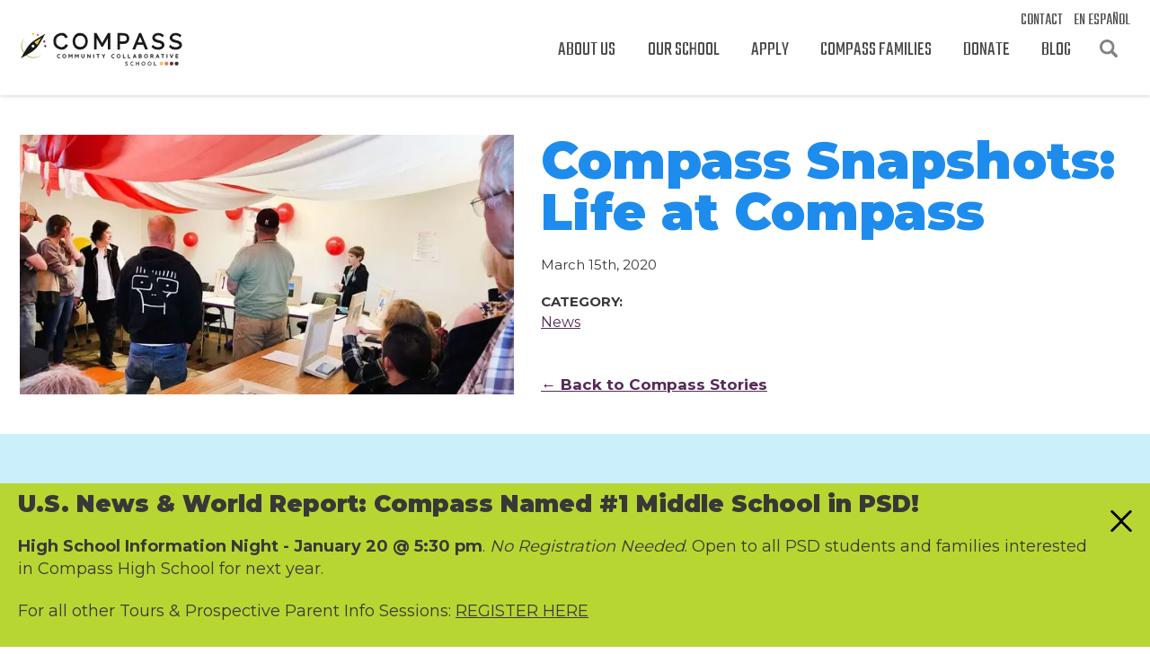

--- FILE ---
content_type: text/html; charset=UTF-8
request_url: https://compassfortcollins.org/blog/compass-snapshots-life-at-compass/
body_size: 36921
content:
<!DOCTYPE html><html lang="en"><head><meta charSet="utf-8"/><meta http-equiv="x-ua-compatible" content="ie=edge"/><meta name="viewport" content="width=device-width, initial-scale=1, shrink-to-fit=no"/><link rel="apple-touch-icon" sizes="180x180" href="/apple-touch-icon.png"/><link rel="icon" type="image/png" sizes="32x32" href="/favicon-32x32.png"/><link rel="icon" type="image/png" sizes="16x16" href="/favicon-16x16.png"/><link rel="manifest" href="/site.webmanifest"/><link rel="mask-icon" href="/safari-pinned-tab.svg" color="#86b209"/><meta name="apple-mobile-web-app-title" content="Compass Community Collaborative School"/><meta name="application-name" content="Compass Community Collaborative School"/><meta name="msapplication-TileColor" content="#86b209"/><meta name="theme-color" content="#ffffff"/><style data-href="/styles.625d39391d08cfde0412.css" id="gatsby-global-css">@media (min-width:450px){ol,p,ul{font-size:14px;line-height:normal}}@media (min-width:675px){ol,p,ul{font-size:18px;line-height:normal}}.sectionheading-module--blockQuote--3N0Bv{background:#e7ebed}.sectionheading-module--portableText--1D9P5 ol li,.sectionheading-module--portableText--1D9P5 p,.sectionheading-module--portableText--1D9P5 ul li{line-height:1.4}.sectionheading-module--layout__wrapper--37V_Y .sectionheading-module--portableText--1D9P5 ol li a,.sectionheading-module--layout__wrapper--37V_Y .sectionheading-module--portableText--1D9P5 p a,.sectionheading-module--layout__wrapper--37V_Y .sectionheading-module--portableText--1D9P5 ul li a{margin:0;color:inherit;display:inline;padding:0;transition:all .2s;box-sizing:border-box;text-decoration:none;box-shadow:inset 0 -3px 0 #268dda;position:relative}.sectionheading-module--layout__wrapper--37V_Y .sectionheading-module--portableText--1D9P5 ol li a:hover,.sectionheading-module--layout__wrapper--37V_Y .sectionheading-module--portableText--1D9P5 p a:hover,.sectionheading-module--layout__wrapper--37V_Y .sectionheading-module--portableText--1D9P5 ul li a:hover{box-shadow:inset 0 -55px 0 0 #268dda;transition:all .5s}.sectionheading-module--portableText--1D9P5 ol li,.sectionheading-module--portableText--1D9P5 ul li{margin:0 0 20px}.sectionheading-module--portableText--1D9P5>div h1:first-child,.sectionheading-module--portableText--1D9P5>div h2:first-child,.sectionheading-module--portableText--1D9P5>div h3:first-child,.sectionheading-module--portableText--1D9P5>div h4:first-child,.sectionheading-module--portableText--1D9P5>div h5:first-child,.sectionheading-module--portableText--1D9P5>div h6:first-child{margin-top:0}.sectionheading-module--sectionheading__wrapper--3yg05{margin:0 0 1rem}@media (min-width:675px){.sectionheading-module--sectionheading__wrapper--3yg05{margin:0 0 2rem}}.sectionheading-module--layout__left--1rp1D{text-align:left}.sectionheading-module--layout__center--1FARV{text-align:center}.sectionheading-module--layout__center--1FARV .sectionheading-module--sectionheading__subtitle--2_8n_{margin:.8rem auto 0;max-width:720px}h3.sectionheading-module--sectionheading__title--2yYLO{margin:0;color:inherit;display:inline;font-size:2.5rem;font-family:Montserrat,sans-serif;font-weight:900;font-size:1.8rem}@media (min-width:900px){h3.sectionheading-module--sectionheading__title--2yYLO{font-size:2.5rem}}.sectionheading-module--sectionheading__subtitle--2_8n_{font-size:.9rem;margin:.8rem 0 0;max-width:760px}@media (min-width:900px){.sectionheading-module--sectionheading__subtitle--2_8n_{font-size:1.2rem}}figure{margin:3rem auto!important;max-width:900px;margin:3rem auto}.yt-lite{background-color:#000;position:relative;display:block;contain:content;background-position:50%;background-size:cover;cursor:pointer}.yt-lite:before{content:"";display:block;position:absolute;top:0;background-image:url([data-uri]);background-position:top;background-repeat:repeat-x;height:60px;padding-bottom:50px;width:100%;transition:all .2s cubic-bezier(0,0,.2,1)}.yt-lite:after{content:"";display:block;padding-bottom:56.25%}.yt-lite>iframe{width:100%;height:100%;position:absolute;top:0;left:0}.yt-lite>.lty-playbtn{width:70px;height:46px;background-color:#212121;z-index:1;opacity:.8;border-radius:14%;transition:all .2s cubic-bezier(0,0,.2,1)}.yt-lite:hover>.lty-playbtn{background-color:red;opacity:1}.yt-lite>.lty-playbtn:before{content:"";border-color:transparent transparent transparent #fff;border-style:solid;border-width:11px 0 11px 19px}.yt-lite>.lty-playbtn,.yt-lite>.lty-playbtn:before{position:absolute;top:50%;left:50%;-webkit-transform:translate3d(-50%,-50%,0);transform:translate3d(-50%,-50%,0)}.yt-lite.lyt-activated{cursor:unset}.yt-lite.lyt-activated:before,.yt-lite.lyt-activated>.lty-playbtn{opacity:0;pointer-events:none}.carousel.carousel-slider .control-arrow,.carousel .control-arrow{transition:all .25s ease-in;opacity:.4;position:absolute;z-index:2;top:20px;background:0 0;border:0;font-size:32px;cursor:pointer}.carousel .control-arrow:hover{opacity:1}.carousel.carousel-slider .control-arrow:before,.carousel .control-arrow:before{margin:0 5px;display:inline-block;border-top:8px solid transparent;border-bottom:8px solid transparent;content:""}.carousel .control-disabled.control-arrow{opacity:0;cursor:inherit;display:none}.carousel .control-prev.control-arrow{left:0}.carousel .control-prev.control-arrow:before{border-right:8px solid #fff}.carousel .control-next.control-arrow{right:0}.carousel .control-next.control-arrow:before{border-left:8px solid #fff}.carousel{position:relative;width:100%}.carousel *{box-sizing:border-box}.carousel img{width:100%;display:inline-block;pointer-events:none}.carousel .carousel{position:relative}.carousel .control-arrow{outline:0;border:0;background:0 0;top:50%;margin-top:-13px;font-size:18px}.carousel .thumbs-wrapper{margin:20px;overflow:hidden}.carousel .thumbs{transition:all .15s ease-in;transform:translateZ(0);position:relative;list-style:none;white-space:nowrap}.carousel .thumb{transition:border .15s ease-in;display:inline-block;width:80px;margin-right:6px;white-space:nowrap;overflow:hidden;border:3px solid #fff;padding:2px}.carousel .thumb:focus{border:3px solid #ccc;outline:0}.carousel .thumb.selected,.carousel .thumb:hover{border:3px solid #333}.carousel .thumb img{vertical-align:top}.carousel.carousel-slider{position:relative;margin:0;overflow:hidden}.carousel.carousel-slider .control-arrow{top:0;color:#fff;font-size:26px;bottom:0;margin-top:0;padding:5px}.carousel.carousel-slider .control-arrow:hover{background:rgba(0,0,0,.2)}.carousel .slider-wrapper{overflow:hidden;margin:auto;width:100%;transition:height .15s ease-in}.carousel .slider-wrapper.axis-horizontal .slider{-ms-box-orient:horizontal;display:-moz-flex;display:flex}.carousel .slider-wrapper.axis-horizontal .slider .slide{flex-direction:column;flex-flow:column}.carousel .slider-wrapper.axis-vertical{-ms-box-orient:horizontal;display:-moz-flex;display:flex}.carousel .slider-wrapper.axis-vertical .slider{flex-direction:column}.carousel .slider{margin:0;padding:0;position:relative;list-style:none;width:100%}.carousel .slider.animated{transition:all .35s ease-in-out}.carousel .slide{min-width:100%;margin:0;position:relative;text-align:center;background:#000}.carousel .slide img{width:100%;vertical-align:top;border:0}.carousel .slide iframe{display:inline-block;width:calc(100% - 80px);margin:0 40px 40px;border:0}.carousel .slide .legend{transition:all .5s ease-in-out;position:absolute;bottom:40px;left:50%;margin-left:-45%;width:90%;border-radius:10px;background:#000;color:#fff;padding:10px;font-size:12px;text-align:center;opacity:.25;transition:opacity .35s ease-in-out}.carousel .control-dots{position:absolute;bottom:0;margin:10px 0;text-align:center;width:100%}@media (min-width:960px){.carousel .control-dots{bottom:0}}.carousel .control-dots .dot{transition:opacity .25s ease-in;opacity:.3;box-shadow:1px 1px 2px rgba(0,0,0,.9);background:#fff;border-radius:50%;width:8px;height:8px;cursor:pointer;display:inline-block;margin:0 8px}.carousel .control-dots .dot.selected,.carousel .control-dots .dot:hover{opacity:1}.carousel .carousel-status{position:absolute;top:0;right:0;padding:5px;font-size:10px;text-shadow:1px 1px 1px rgba(0,0,0,.9);color:#fff}.carousel:hover .slide .legend{opacity:1}.slideshow-module--carousel--11EjI{max-width:800px;margin:0 auto!important}.slideshow-module--carousel--11EjI .slideshow-module--control-dots--2fN2c,.slideshow-module--carousel--11EjI .slideshow-module--thumbs--ysLRP{justify-content:center}.slideshow-module--carousel--11EjI.slideshow-module--carousel-slider--2XNez .slideshow-module--control-arrow--127bE,.slideshow-module--carousel--11EjI .slideshow-module--control-arrow--127bE{opacity:0}.slideshow-module--carousel--11EjI.slideshow-module--carousel-slider--2XNez{max-width:640px}@media (min-width:450px){ol,p,ul{font-size:14px;line-height:normal}}@media (min-width:675px){ol,p,ul{font-size:18px;line-height:normal}}.lightbox-module--blockQuote--1gz1U{background:#e7ebed}.lightbox-module--portableText--1y1B6 ol li,.lightbox-module--portableText--1y1B6 p,.lightbox-module--portableText--1y1B6 ul li{line-height:1.4}.lightbox-module--layout__wrapper--1fkZM .lightbox-module--portableText--1y1B6 ol li a,.lightbox-module--layout__wrapper--1fkZM .lightbox-module--portableText--1y1B6 p a,.lightbox-module--layout__wrapper--1fkZM .lightbox-module--portableText--1y1B6 ul li a{margin:0;color:inherit;display:inline;padding:0;transition:all .2s;box-sizing:border-box;text-decoration:none;box-shadow:inset 0 -3px 0 #268dda;position:relative}.lightbox-module--layout__wrapper--1fkZM .lightbox-module--portableText--1y1B6 ol li a:hover,.lightbox-module--layout__wrapper--1fkZM .lightbox-module--portableText--1y1B6 p a:hover,.lightbox-module--layout__wrapper--1fkZM .lightbox-module--portableText--1y1B6 ul li a:hover{box-shadow:inset 0 -55px 0 0 #268dda;transition:all .5s}.lightbox-module--portableText--1y1B6 ol li,.lightbox-module--portableText--1y1B6 ul li{margin:0 0 20px}.lightbox-module--portableText--1y1B6>div h1:first-child,.lightbox-module--portableText--1y1B6>div h2:first-child,.lightbox-module--portableText--1y1B6>div h3:first-child,.lightbox-module--portableText--1y1B6>div h4:first-child,.lightbox-module--portableText--1y1B6>div h5:first-child,.lightbox-module--portableText--1y1B6>div h6:first-child{margin-top:0}.lightbox-module--LightboxContainer--3U6jr{display:grid;grid-template-columns:repeat(2,1fr);grid-gap:10px}@media (min-width:900px){.lightbox-module--LightboxContainer--3U6jr{grid-template-columns:repeat(3,1fr);grid-gap:40px}}@media (min-width:1200px){.lightbox-module--LightboxContainer--3U6jr{grid-template-columns:repeat(4,1fr);grid-gap:20px}}.lightbox-module--LightboxSingleContainer--1ERJ8{display:grid;grid-template-columns:repeat(1,1fr);grid-gap:0}.lightbox-module--PreviewButton--3WgCK{background:transparent;padding:0;margin:0;cursor:pointer;-webkit-appearance:none;-moz-appearance:none;border:none;outline:0}.lightbox-module--LightboxContent--1_HkX{width:90vw;box-shadow:0 10px 50px rgba(0,0,0,.33);padding:10px 10px 5px;margin:0;position:absolute;top:50%;left:50%;transform:translate(-50%,-50%)}@media (min-width:675px){.lightbox-module--LightboxContent--1_HkX{width:60vw}}@media (min-width:900px){.lightbox-module--LightboxContent--1_HkX{width:50vw;padding:40px 40px 20px}}.lightbox-module--LightboxClose--3r0WG,.lightbox-module--LightboxNext--1bVo7,.lightbox-module--LightboxPrev--22p7F{-webkit-appearance:none;-moz-appearance:none;border:none;background:none;outline:0;font-size:14px;cursor:pointer;margin:0;padding:0;transition:all .25s ease}.lightbox-module--LightboxClose--3r0WG:hover,.lightbox-module--LightboxNext--1bVo7:hover,.lightbox-module--LightboxPrev--22p7F:hover{transition:all .3s ease;color:#268dda}.lightbox-module--LightboxClose--3r0WG:hover svg path,.lightbox-module--LightboxNext--1bVo7:hover svg path,.lightbox-module--LightboxPrev--22p7F:hover svg path{transition:all .3s ease;fill:#268dda}.lightbox-module--LightboxNext--1bVo7,.lightbox-module--LightboxPrev--22p7F{margin:0 0 0 20px}.lightbox-module--LightboxControls--2Fo6Y{display:flex;justify-content:space-between;margin:20px 0 0}@media (min-width:450px){ol,p,ul{font-size:14px;line-height:normal}}@media (min-width:675px){ol,p,ul{font-size:18px;line-height:normal}}.cta-module--blockQuote--17xfL{background:#e7ebed}.cta-module--portableText--315kJ ol li,.cta-module--portableText--315kJ p,.cta-module--portableText--315kJ ul li{line-height:1.4}.cta-module--layout__wrapper--2uvAv .cta-module--portableText--315kJ ol li a,.cta-module--layout__wrapper--2uvAv .cta-module--portableText--315kJ p a,.cta-module--layout__wrapper--2uvAv .cta-module--portableText--315kJ ul li a{margin:0;color:inherit;display:inline;padding:0;transition:all .2s;box-sizing:border-box;text-decoration:none;box-shadow:inset 0 -3px 0 #268dda;position:relative}.cta-module--layout__wrapper--2uvAv .cta-module--portableText--315kJ ol li a:hover,.cta-module--layout__wrapper--2uvAv .cta-module--portableText--315kJ p a:hover,.cta-module--layout__wrapper--2uvAv .cta-module--portableText--315kJ ul li a:hover{box-shadow:inset 0 -55px 0 0 #268dda;transition:all .5s}.cta-module--portableText--315kJ ol li,.cta-module--portableText--315kJ ul li{margin:0 0 20px}.cta-module--portableText--315kJ>div h1:first-child,.cta-module--portableText--315kJ>div h2:first-child,.cta-module--portableText--315kJ>div h3:first-child,.cta-module--portableText--315kJ>div h4:first-child,.cta-module--portableText--315kJ>div h5:first-child,.cta-module--portableText--315kJ>div h6:first-child{margin-top:0}.cta-module--cta__wrapper--1x8Da{display:flex}.cta-module--cta__wrapper--1x8Da.cta-module--buttonOnTheButton--1PZaw{margin:auto 0 0}.cta-module--cta__wrapper--1x8Da a{color:#fff;text-decoration:none;background-color:#ed197b;border-radius:25px;border:5px solid #fff;padding:6px 20px;font-family:Teko,sans-serif;text-transform:uppercase;font-size:1rem;display:inline-block;transition:all .2s ease;position:relative;box-shadow:3px 4px 4px 0 rgba(0,0,0,.1)}@media (min-width:1200px){.cta-module--cta__wrapper--1x8Da a{font-size:1.5rem}}.cta-module--cta__wrapper--1x8Da a:hover{color:#fff;text-decoration:none;transition:all .25s ease;transform:scale(1.075);box-shadow:5px 20px 30px 0 rgba(0,0,0,.1);top:-1px}@media (min-width:450px){ol,p,ul{font-size:14px;line-height:normal}}@media (min-width:675px){ol,p,ul{font-size:18px;line-height:normal}}.callout-module--blockQuote--1U9op{background:#e7ebed}.callout-module--portableText--1Ygo7 ol li,.callout-module--portableText--1Ygo7 p,.callout-module--portableText--1Ygo7 ul li{line-height:1.4}.callout-module--layout__wrapper--17Pyv .callout-module--portableText--1Ygo7 ol li a,.callout-module--layout__wrapper--17Pyv .callout-module--portableText--1Ygo7 p a,.callout-module--layout__wrapper--17Pyv .callout-module--portableText--1Ygo7 ul li a{margin:0;color:inherit;display:inline;padding:0;transition:all .2s;box-sizing:border-box;text-decoration:none;box-shadow:inset 0 -3px 0 #268dda;position:relative}.callout-module--layout__wrapper--17Pyv .callout-module--portableText--1Ygo7 ol li a:hover,.callout-module--layout__wrapper--17Pyv .callout-module--portableText--1Ygo7 p a:hover,.callout-module--layout__wrapper--17Pyv .callout-module--portableText--1Ygo7 ul li a:hover{box-shadow:inset 0 -55px 0 0 #268dda;transition:all .5s}.callout-module--portableText--1Ygo7 ol li,.callout-module--portableText--1Ygo7 ul li{margin:0 0 20px}.callout-module--portableText--1Ygo7>div h1:first-child,.callout-module--portableText--1Ygo7>div h2:first-child,.callout-module--portableText--1Ygo7>div h3:first-child,.callout-module--portableText--1Ygo7>div h4:first-child,.callout-module--portableText--1Ygo7>div h5:first-child,.callout-module--portableText--1Ygo7>div h6:first-child{margin-top:0}.callout-module--callout__wrapper--1Rim1{display:flex;height:100%}.callout-module--layout__stack--E0IUZ{flex-direction:column}.callout-module--layout__column--Yhjos{flex-direction:row}.callout-module--callout__content--2y16T{order:2;display:flex;height:100%;flex-direction:column;color:inherit}h3.callout-module--callout__title--2a43s{color:inherit;font-size:1.2rem;margin:0 0 1rem;font-family:Montserrat,sans-serif;font-weight:900}@media (min-width:1440px){h3.callout-module--callout__title--2a43s{font-size:1.8rem}}.callout-module--callout__description--XUH5C{margin:0 0 .5rem}.callout-module--callout__description--XUH5C p{line-height:1.6em;color:inherit}.callout-module--callout__image--21e3l{max-width:150px;order:1;margin:0 0 .5rem}[data-reach-dialog-overlay]{background:rgba(0,0,0,.33);position:fixed;top:0;right:0;bottom:0;left:0;overflow:auto}[data-reach-dialog-content]{width:50vw;margin:10vh auto;background:#fff;padding:2rem;outline:none}@media (min-width:450px){ol,p,ul{font-size:14px;line-height:normal}}@media (min-width:675px){ol,p,ul{font-size:18px;line-height:normal}}.image-module--blockQuote--2IKCp{background:#e7ebed}.image-module--portableText--WX5ij ol li,.image-module--portableText--WX5ij p,.image-module--portableText--WX5ij ul li{line-height:1.4}.image-module--layout__wrapper--19Hsa .image-module--portableText--WX5ij ol li a,.image-module--layout__wrapper--19Hsa .image-module--portableText--WX5ij p a,.image-module--layout__wrapper--19Hsa .image-module--portableText--WX5ij ul li a{margin:0;color:inherit;display:inline;padding:0;transition:all .2s;box-sizing:border-box;text-decoration:none;box-shadow:inset 0 -3px 0 #268dda;position:relative}.image-module--layout__wrapper--19Hsa .image-module--portableText--WX5ij ol li a:hover,.image-module--layout__wrapper--19Hsa .image-module--portableText--WX5ij p a:hover,.image-module--layout__wrapper--19Hsa .image-module--portableText--WX5ij ul li a:hover{box-shadow:inset 0 -55px 0 0 #268dda;transition:all .5s}.image-module--portableText--WX5ij ol li,.image-module--portableText--WX5ij ul li{margin:0 0 20px}.image-module--portableText--WX5ij>div h1:first-child,.image-module--portableText--WX5ij>div h2:first-child,.image-module--portableText--WX5ij>div h3:first-child,.image-module--portableText--WX5ij>div h4:first-child,.image-module--portableText--WX5ij>div h5:first-child,.image-module--portableText--WX5ij>div h6:first-child{margin-top:0}@media (min-width:450px){ol,p,ul{font-size:14px;line-height:normal}}@media (min-width:675px){ol,p,ul{font-size:18px;line-height:normal}}.blogview-module--blockQuote--1Ikv3{background:#e7ebed}.blogview-module--portableText--2RjC2 ol li,.blogview-module--portableText--2RjC2 p,.blogview-module--portableText--2RjC2 ul li{line-height:1.4}.blogview-module--layout__wrapper--3232d .blogview-module--portableText--2RjC2 ol li a,.blogview-module--layout__wrapper--3232d .blogview-module--portableText--2RjC2 p a,.blogview-module--layout__wrapper--3232d .blogview-module--portableText--2RjC2 ul li a{margin:0;color:inherit;display:inline;padding:0;transition:all .2s;box-sizing:border-box;text-decoration:none;box-shadow:inset 0 -3px 0 #268dda;position:relative}.blogview-module--layout__wrapper--3232d .blogview-module--portableText--2RjC2 ol li a:hover,.blogview-module--layout__wrapper--3232d .blogview-module--portableText--2RjC2 p a:hover,.blogview-module--layout__wrapper--3232d .blogview-module--portableText--2RjC2 ul li a:hover{box-shadow:inset 0 -55px 0 0 #268dda;transition:all .5s}.blogview-module--portableText--2RjC2 ol li,.blogview-module--portableText--2RjC2 ul li{margin:0 0 20px}.blogview-module--portableText--2RjC2>div h1:first-child,.blogview-module--portableText--2RjC2>div h2:first-child,.blogview-module--portableText--2RjC2>div h3:first-child,.blogview-module--portableText--2RjC2>div h4:first-child,.blogview-module--portableText--2RjC2>div h5:first-child,.blogview-module--portableText--2RjC2>div h6:first-child{margin-top:0}.blogview-module--contentviews__wrapper--2kJbu{margin:0 20px;display:grid;grid-template-columns:repeat(1,1fr);grid-gap:20px;grid-column-gap:20px}@media (min-width:675px){.blogview-module--contentviews__wrapper--2kJbu{margin:0 20px;grid-template-columns:repeat(2,1fr);grid-gap:20px}}@media (min-width:900px){.blogview-module--contentviews__wrapper--2kJbu{margin:0}}@media (min-width:1200px){.blogview-module--contentviews__wrapper--2kJbu{grid-template-columns:repeat(4,1fr);grid-gap:20px}}.blogview-module--contentviews__wrapper--2kJbu{padding:0}.blogview-module--contentviews__wrapper--2kJbu li{display:flex;flex-direction:column;background-color:#86b209;padding:.4rem .8rem;position:relative;text-decoration:none;transition:all .2s ease}@media (min-width:900px){.blogview-module--contentviews__wrapper--2kJbu li{margin:0}}.blogview-module--contentviews__wrapper--2kJbu li:hover{transform:scale(1.05);transition:all .2s ease;box-shadow:5px 10px 20px 0 rgba(0,0,0,.3)}.blogview-module--contentviews__wrapper--2kJbu li a{color:#383838;text-decoration:none;box-shadow:none;position:static}.blogview-module--contentviews__wrapper--2kJbu li a:after{height:100%;width:100%;content:"";left:0;display:block;top:0;position:absolute;z-index:1}.blogview-module--contentviews__wrapper--2kJbu li a:hover{box-shadow:none}.blogview-module--contentviews__wrapper--2kJbu li h3{margin-top:0;margin-bottom:auto;font-size:.8rem;display:block}.blogview-module--contentviews__wrapper--2kJbu li h3 a{margin-bottom:5px;display:block}@media (min-width:900px){.blogview-module--contentviews__wrapper--2kJbu li h3{font-size:.9rem}}@media (min-width:1200px){.blogview-module--contentviews__wrapper--2kJbu li h3{font-size:1rem}}.blogview-module--contentviews__wrapper--2kJbu li .blogview-module--contentviews__date--wtybv{margin-bottom:0;font-weight:700}@media (min-width:450px){ol,p,ul{font-size:14px;line-height:normal}}@media (min-width:675px){ol,p,ul{font-size:18px;line-height:normal}}.partners-module--blockQuote--IN4vH{background:#e7ebed}.partners-module--portableText--1P-4u ol li,.partners-module--portableText--1P-4u p,.partners-module--portableText--1P-4u ul li{line-height:1.4}.partners-module--layout__wrapper--1x30N .partners-module--portableText--1P-4u ol li a,.partners-module--layout__wrapper--1x30N .partners-module--portableText--1P-4u p a,.partners-module--layout__wrapper--1x30N .partners-module--portableText--1P-4u ul li a{margin:0;color:inherit;display:inline;padding:0;transition:all .2s;box-sizing:border-box;text-decoration:none;box-shadow:inset 0 -3px 0 #268dda;position:relative}.partners-module--layout__wrapper--1x30N .partners-module--portableText--1P-4u ol li a:hover,.partners-module--layout__wrapper--1x30N .partners-module--portableText--1P-4u p a:hover,.partners-module--layout__wrapper--1x30N .partners-module--portableText--1P-4u ul li a:hover{box-shadow:inset 0 -55px 0 0 #268dda;transition:all .5s}.partners-module--portableText--1P-4u ol li,.partners-module--portableText--1P-4u ul li{margin:0 0 20px}.partners-module--portableText--1P-4u>div h1:first-child,.partners-module--portableText--1P-4u>div h2:first-child,.partners-module--portableText--1P-4u>div h3:first-child,.partners-module--portableText--1P-4u>div h4:first-child,.partners-module--portableText--1P-4u>div h5:first-child,.partners-module--portableText--1P-4u>div h6:first-child{margin-top:0}.partners-module--contentviews__wrapper--2C4Rv{width:100%;padding:1rem;margin:1rem 0;display:grid;grid-template-columns:repeat(2,1fr);grid-gap:20px}@media (min-width:900px){.partners-module--contentviews__wrapper--2C4Rv{grid-template-columns:repeat(3,1fr);grid-gap:40px}}@media (min-width:1200px){.partners-module--contentviews__wrapper--2C4Rv{grid-template-columns:repeat(4,1fr);grid-gap:60px}}.partners-module--contentviews__innercontent_wrapper--2SLP7{display:flex;justify-content:center;align-items:center;margin:0;padding:0}.partners-module--contentviews__innercontent_wrapper--2SLP7 a{display:block;width:100%}.partners-module--contentviews__image_wrapper--30gd7{flex:none;width:100%;margin:0 60px 0 0;order:1}.partners-module--contentviews__content_wrapper--wyOF6{order:2}@media (min-width:450px){ol,p,ul{font-size:14px;line-height:normal}}@media (min-width:675px){ol,p,ul{font-size:18px;line-height:normal}}.teamview-module--blockQuote--20l4d{background:#e7ebed}.teamview-module--portableText--1YUV8 ol li,.teamview-module--portableText--1YUV8 p,.teamview-module--portableText--1YUV8 ul li{line-height:1.4}.teamview-module--layout__wrapper--3dALN .teamview-module--portableText--1YUV8 ol li a,.teamview-module--layout__wrapper--3dALN .teamview-module--portableText--1YUV8 p a,.teamview-module--layout__wrapper--3dALN .teamview-module--portableText--1YUV8 ul li a{margin:0;color:inherit;display:inline;padding:0;transition:all .2s;box-sizing:border-box;text-decoration:none;box-shadow:inset 0 -3px 0 #268dda;position:relative}.teamview-module--layout__wrapper--3dALN .teamview-module--portableText--1YUV8 ol li a:hover,.teamview-module--layout__wrapper--3dALN .teamview-module--portableText--1YUV8 p a:hover,.teamview-module--layout__wrapper--3dALN .teamview-module--portableText--1YUV8 ul li a:hover{box-shadow:inset 0 -55px 0 0 #268dda;transition:all .5s}.teamview-module--portableText--1YUV8 ol li,.teamview-module--portableText--1YUV8 ul li{margin:0 0 20px}.teamview-module--portableText--1YUV8>div h1:first-child,.teamview-module--portableText--1YUV8>div h2:first-child,.teamview-module--portableText--1YUV8>div h3:first-child,.teamview-module--portableText--1YUV8>div h4:first-child,.teamview-module--portableText--1YUV8>div h5:first-child,.teamview-module--portableText--1YUV8>div h6:first-child{margin-top:0}.teamview-module--contentviews__wrapper--1VEEP{margin:0;padding:0}.teamview-module--contentviews__innercontent_wrapper--sJW12{display:flex;flex-direction:column;width:100%;margin:0 0 30px}@media (min-width:900px){.teamview-module--contentviews__innercontent_wrapper--sJW12{display:flex;flex-direction:row;margin:0 0 60px}}.teamview-module--contentviews__image_wrapper--DZWF5{flex:none;width:350px;margin:0 60px 0 0;order:1}.teamview-module--contentviews__content_wrapper--3YjKI{order:2}.teamview-module--contentviews__content_wrapper--3YjKI h3{margin-top:0}.teamview-module--contentviews__content_wrapper--3YjKI p a{margin:0;color:#000;color:initial;display:inline;padding:0;transition:all .15s;box-sizing:border-box;text-decoration:none;box-shadow:inset 0 -3px 0 #008abd;position:relative}.teamview-module--contentviews__content_wrapper--3YjKI p a:hover{box-shadow:inset 0 -8px 0 0 #008abd;transition:all .2s}@media (min-width:450px){ol,p,ul{font-size:14px;line-height:normal}}@media (min-width:675px){ol,p,ul{font-size:18px;line-height:normal}}.teaser-module--blockQuote--3aVlZ{background:#e7ebed}.teaser-module--portableText--13OUs ol li,.teaser-module--portableText--13OUs p,.teaser-module--portableText--13OUs ul li{line-height:1.4}.teaser-module--layout__wrapper--3xfC1 .teaser-module--portableText--13OUs ol li a,.teaser-module--layout__wrapper--3xfC1 .teaser-module--portableText--13OUs p a,.teaser-module--layout__wrapper--3xfC1 .teaser-module--portableText--13OUs ul li a{margin:0;color:inherit;display:inline;padding:0;transition:all .2s;box-sizing:border-box;text-decoration:none;box-shadow:inset 0 -3px 0 #268dda;position:relative}.teaser-module--layout__wrapper--3xfC1 .teaser-module--portableText--13OUs ol li a:hover,.teaser-module--layout__wrapper--3xfC1 .teaser-module--portableText--13OUs p a:hover,.teaser-module--layout__wrapper--3xfC1 .teaser-module--portableText--13OUs ul li a:hover{box-shadow:inset 0 -55px 0 0 #268dda;transition:all .5s}.teaser-module--portableText--13OUs ol li,.teaser-module--portableText--13OUs ul li{margin:0 0 20px}.teaser-module--portableText--13OUs>div h1:first-child,.teaser-module--portableText--13OUs>div h2:first-child,.teaser-module--portableText--13OUs>div h3:first-child,.teaser-module--portableText--13OUs>div h4:first-child,.teaser-module--portableText--13OUs>div h5:first-child,.teaser-module--portableText--13OUs>div h6:first-child{margin-top:0}.teaser-module--root--2FZKC{display:flex;flex-direction:column;width:100%;margin:0 0 60px}@media (min-width:900px){.teaser-module--root--2FZKC{display:flex;flex-direction:row;margin:0 0 80px}}.teaser-module--imageWrapper--Bd21i{flex:none;width:350px;margin:0 0 20px;order:1}@media (min-width:900px){.teaser-module--imageWrapper--Bd21i{margin:0 60px 0 0}}.teaser-module--contentWrapper--1qvvx{order:2}.teaser-module--postTitle--1KaAr{margin:0 0 5px;color:#1e8ced}@media (min-width:675px){.teaser-module--postTitle--1KaAr{margin:0 0 10px}}.teaser-module--postTitle--1KaAr a{color:#1e8ced;text-decoration:none;box-shadow:none}.teaser-module--postDate--1adZw{font-size:15px}.teaser-module--postSummary--1lKWD{font-size:17px;line-height:1.4}.teaser-module--postDets--1KYls{display:flex;flex-direction:column}@media (min-width:900px){.teaser-module--postDets--1KYls{flex-direction:row}}.teaser-module--postDets--1KYls{@nest a{color:#1e8ced}}.teaser-module--postCategory--3qmGA{margin:0 0 10px}@media (min-width:900px){.teaser-module--postCategory--3qmGA{margin:0 20px 0 0}}.teaser-module--postCategory--3qmGA p{margin:0 0 4px;display:block;text-transform:uppercase;font-weight:700;font-size:15px}.teaser-module--postCategory--3qmGA a{font-size:16px;display:block;color:#4d4d4f}.teaser-module--postTags--3iN0e{margin:10px 0 0}@media (min-width:900px){.teaser-module--postTags--3iN0e{margin:0}}.teaser-module--postTags--3iN0e p{margin:0 0 4px;display:block;text-transform:uppercase;font-weight:700;font-size:15px}.teaser-module--postTags--3iN0e ul{margin:0;padding:0;display:flex;flex-wrap:wrap}.teaser-module--postTags--3iN0e ul li{margin:0 8px 0 0;display:block;font-size:16px}.teaser-module--postTags--3iN0e ul li a{color:#4d4d4f}@media (min-width:450px){ol,p,ul{font-size:14px;line-height:normal}}@media (min-width:675px){ol,p,ul{font-size:18px;line-height:normal}}.page-module--blockQuote--zlMK-{background:#e7ebed}.page-module--portableText--2DhpW ol li,.page-module--portableText--2DhpW p,.page-module--portableText--2DhpW ul li{line-height:1.4}.page-module--layout__wrapper--3S5xU .page-module--portableText--2DhpW ol li a,.page-module--layout__wrapper--3S5xU .page-module--portableText--2DhpW p a,.page-module--layout__wrapper--3S5xU .page-module--portableText--2DhpW ul li a{margin:0;color:inherit;display:inline;padding:0;transition:all .2s;box-sizing:border-box;text-decoration:none;box-shadow:inset 0 -3px 0 #268dda;position:relative}.page-module--layout__wrapper--3S5xU .page-module--portableText--2DhpW ol li a:hover,.page-module--layout__wrapper--3S5xU .page-module--portableText--2DhpW p a:hover,.page-module--layout__wrapper--3S5xU .page-module--portableText--2DhpW ul li a:hover{box-shadow:inset 0 -55px 0 0 #268dda;transition:all .5s}.page-module--portableText--2DhpW ol li,.page-module--portableText--2DhpW ul li{margin:0 0 20px}.page-module--portableText--2DhpW>div h1:first-child,.page-module--portableText--2DhpW>div h2:first-child,.page-module--portableText--2DhpW>div h3:first-child,.page-module--portableText--2DhpW>div h4:first-child,.page-module--portableText--2DhpW>div h5:first-child,.page-module--portableText--2DhpW>div h6:first-child,form .page-module--fieldWrapper--24Z0_ .page-module--customLabel--3JRLk{margin-top:0}.page-module--fieldWrapper--24Z0_{display:grid;grid-template-columns:repeat(1,1fr);grid-gap:40px}@media (min-width:900px){.page-module--fieldWrapper--24Z0_{display:grid;grid-template-columns:repeat(2,1fr);grid-gap:20px}}@media (min-width:1200px){.page-module--fieldWrapper--24Z0_{grid-gap:40px}}.page-module--fieldFullWrapper--3SDxJ,.page-module--fieldWrapper--24Z0_{margin-bottom:20px}div .page-module--customLabel--3JRLk,form .page-module--customLabel--3JRLk{font-weight:600;font-size:.75rem;color:#666;line-height:1.125rem;text-transform:uppercase;margin:1rem 0 .2rem;display:block;font-family:Montserrat,sans-serif}div input.page-module--customInput--32iVT,div select.page-module--customSelect--3SGqF,div textarea.page-module--customTextarea--3U5EW,form input.page-module--customInput--32iVT,form select.page-module--customSelect--3SGqF,form textarea.page-module--customTextarea--3U5EW{border:2px solid #d2d2d2;border-radius:4px;display:block;width:100%;background:#fff;padding:10px 15px;transition:all .2s;outline:none;font-size:.875rem;box-sizing:border-box;font-family:Montserrat,sans-serif}div select.page-module--customSelect--3SGqF,form select.page-module--customSelect--3SGqF{height:46px;-moz-appearance:none;-webkit-appearance:none;appearance:none;background-color:#fff;background-image:url("data:image/svg+xml;charset=US-ASCII,%3Csvg%20xmlns%3D%22http%3A%2F%2Fwww.w3.org%2F2000%2Fsvg%22%20width%3D%22292.4%22%20height%3D%22292.4%22%3E%3Cpath%20fill%3D%22%23007CB2%22%20d%3D%22M287%2069.4a17.6%2017.6%200%200%200-13-5.4H18.4c-5%200-9.3%201.8-12.9%205.4A17.6%2017.6%200%200%200%200%2082.2c0%205%201.8%209.3%205.4%2012.9l128%20127.9c3.6%203.6%207.8%205.4%2012.8%205.4s9.2-1.8%2012.8-5.4L287%2095c3.5-3.5%205.4-7.8%205.4-12.8%200-5-1.9-9.2-5.5-12.8z%22%2F%3E%3C%2Fsvg%3E");background-repeat:no-repeat,repeat;background-position:right .7em top 50%,0 0;background-size:.65em auto,100%}div .page-module--customInput--32iVT:focus,div .page-module--customTextarea--3U5EW:focus,form .page-module--customInput--32iVT:focus,form .page-module--customTextarea--3U5EW:focus{border-color:#562a59}div .page-module--customButton--x-zQV,form .page-module--customButton--x-zQV{-webkit-user-select:none;-moz-user-select:none;-ms-user-select:none;user-select:none;height:38px;padding:0 18px;transition:all .1s ease-in-out 0s;font-size:.875rem;font-weight:400;position:relative;border-radius:4px;color:#fff;background:#38b249;background-image:linear-gradient(0deg,#34aa44,#38b249);border:1px solid #2d9c3c;box-shadow:0 1px 1px 0 rgba(19,31,21,.1),inset 0 2px 0 0 hsla(0,0%,100%,.06);cursor:pointer;margin:1rem 0}div .page-module--customButton--x-zQV:hover,form .page-module--customButton--x-zQV:hover{background-image:linear-gradient(0deg,#2ca13c 2%,#2fae40);border:1px solid #259835;box-shadow:0 1px 1px 0 rgba(19,31,21,.18),inset 0 2px 0 0 hsla(0,0%,100%,.06)}.page-module--errors--2DGXZ{padding:1rem 1.5rem;color:#b71c1f;background:#f8f8f8;font-size:1.2rem;font-family:Montserrat,sans-serif;border:2px solid #ebcfd0}.react-datepicker-popper[data-placement^=bottom] .react-datepicker__triangle,.react-datepicker-popper[data-placement^=top] .react-datepicker__triangle,.react-datepicker__month-read-view--down-arrow,.react-datepicker__month-year-read-view--down-arrow,.react-datepicker__year-read-view--down-arrow{margin-left:-8px;position:absolute}.react-datepicker-popper[data-placement^=bottom] .react-datepicker__triangle,.react-datepicker-popper[data-placement^=bottom] .react-datepicker__triangle:before,.react-datepicker-popper[data-placement^=top] .react-datepicker__triangle,.react-datepicker-popper[data-placement^=top] .react-datepicker__triangle:before,.react-datepicker__month-read-view--down-arrow,.react-datepicker__month-read-view--down-arrow:before,.react-datepicker__month-year-read-view--down-arrow,.react-datepicker__month-year-read-view--down-arrow:before,.react-datepicker__year-read-view--down-arrow,.react-datepicker__year-read-view--down-arrow:before{box-sizing:content-box;position:absolute;border:8px solid transparent;height:0;width:1px}.react-datepicker-popper[data-placement^=bottom] .react-datepicker__triangle:before,.react-datepicker-popper[data-placement^=top] .react-datepicker__triangle:before,.react-datepicker__month-read-view--down-arrow:before,.react-datepicker__month-year-read-view--down-arrow:before,.react-datepicker__year-read-view--down-arrow:before{content:"";z-index:-1;border-width:8px;left:-8px;border-bottom-color:#aeaeae}.react-datepicker-popper[data-placement^=bottom] .react-datepicker__triangle{top:0;margin-top:-8px}.react-datepicker-popper[data-placement^=bottom] .react-datepicker__triangle,.react-datepicker-popper[data-placement^=bottom] .react-datepicker__triangle:before{border-top:none;border-bottom-color:#f0f0f0}.react-datepicker-popper[data-placement^=bottom] .react-datepicker__triangle:before{top:-1px;border-bottom-color:#aeaeae}.react-datepicker-popper[data-placement^=top] .react-datepicker__triangle,.react-datepicker__month-read-view--down-arrow,.react-datepicker__month-year-read-view--down-arrow,.react-datepicker__year-read-view--down-arrow{bottom:0;margin-bottom:-8px}.react-datepicker-popper[data-placement^=top] .react-datepicker__triangle,.react-datepicker-popper[data-placement^=top] .react-datepicker__triangle:before,.react-datepicker__month-read-view--down-arrow,.react-datepicker__month-read-view--down-arrow:before,.react-datepicker__month-year-read-view--down-arrow,.react-datepicker__month-year-read-view--down-arrow:before,.react-datepicker__year-read-view--down-arrow,.react-datepicker__year-read-view--down-arrow:before{border-bottom:none;border-top-color:#fff}.react-datepicker-popper[data-placement^=top] .react-datepicker__triangle:before,.react-datepicker__month-read-view--down-arrow:before,.react-datepicker__month-year-read-view--down-arrow:before,.react-datepicker__year-read-view--down-arrow:before{bottom:-1px;border-top-color:#aeaeae}.react-datepicker-wrapper{display:inline-block;padding:0;border:0}.react-datepicker{font-family:Helvetica Neue,Helvetica,Arial,sans-serif;font-size:.8rem;background-color:#fff;color:#000;border:1px solid #aeaeae;border-radius:.3rem;display:inline-block;position:relative}.react-datepicker--time-only .react-datepicker__triangle{left:35px}.react-datepicker--time-only .react-datepicker__time-container{border-left:0}.react-datepicker--time-only .react-datepicker__time,.react-datepicker--time-only .react-datepicker__time-box{border-radius:.3rem}.react-datepicker__triangle{position:absolute;left:50px}.react-datepicker-popper{z-index:1}.react-datepicker-popper[data-placement^=bottom]{margin-top:10px}.react-datepicker-popper[data-placement=bottom-end] .react-datepicker__triangle,.react-datepicker-popper[data-placement=top-end] .react-datepicker__triangle{left:auto;right:50px}.react-datepicker-popper[data-placement^=top]{margin-bottom:10px}.react-datepicker-popper[data-placement^=right]{margin-left:8px}.react-datepicker-popper[data-placement^=right] .react-datepicker__triangle{left:auto;right:42px}.react-datepicker-popper[data-placement^=left]{margin-right:8px}.react-datepicker-popper[data-placement^=left] .react-datepicker__triangle{left:42px;right:auto}.react-datepicker__header{text-align:center;background-color:#f0f0f0;border-bottom:1px solid #aeaeae;border-top-left-radius:.3rem;border-top-right-radius:.3rem;padding-top:8px;position:relative}.react-datepicker__header--time{padding-bottom:8px;padding-left:5px;padding-right:5px}.react-datepicker__month-dropdown-container--scroll,.react-datepicker__month-dropdown-container--select,.react-datepicker__month-year-dropdown-container--scroll,.react-datepicker__month-year-dropdown-container--select,.react-datepicker__year-dropdown-container--scroll,.react-datepicker__year-dropdown-container--select{display:inline-block;margin:0 2px}.react-datepicker-time__header,.react-datepicker-year-header,.react-datepicker__current-month{margin-top:0;color:#000;font-weight:700;font-size:.944rem}.react-datepicker-time__header{text-overflow:ellipsis;white-space:nowrap;overflow:hidden}.react-datepicker__navigation{background:none;line-height:1.7rem;text-align:center;cursor:pointer;position:absolute;top:10px;width:0;padding:0;border:.45rem solid transparent;z-index:1;height:10px;width:10px;text-indent:-999em;overflow:hidden}.react-datepicker__navigation--previous{left:10px;border-right-color:#ccc}.react-datepicker__navigation--previous:hover{border-right-color:#b3b3b3}.react-datepicker__navigation--previous--disabled,.react-datepicker__navigation--previous--disabled:hover{border-right-color:#e6e6e6;cursor:default}.react-datepicker__navigation--next{right:10px;border-left-color:#ccc}.react-datepicker__navigation--next--with-time:not(.react-datepicker__navigation--next--with-today-button){right:80px}.react-datepicker__navigation--next:hover{border-left-color:#b3b3b3}.react-datepicker__navigation--next--disabled,.react-datepicker__navigation--next--disabled:hover{border-left-color:#e6e6e6;cursor:default}.react-datepicker__navigation--years{position:relative;top:0;display:block;margin-left:auto;margin-right:auto}.react-datepicker__navigation--years-previous{top:4px;border-top-color:#ccc}.react-datepicker__navigation--years-previous:hover{border-top-color:#b3b3b3}.react-datepicker__navigation--years-upcoming{top:-4px;border-bottom-color:#ccc}.react-datepicker__navigation--years-upcoming:hover{border-bottom-color:#b3b3b3}.react-datepicker__month-container{float:left}.react-datepicker__year-container{margin:.4rem;text-align:center;display:flex;flex-wrap:wrap}.react-datepicker__year-container-text{display:inline-block;cursor:pointer;flex:1 0 30%;width:12px;padding:2px}.react-datepicker__month{margin:.4rem;text-align:center}.react-datepicker__month .react-datepicker__month-text,.react-datepicker__month .react-datepicker__quarter-text{display:inline-block;width:4rem;margin:2px}.react-datepicker__input-time-container{clear:both;width:100%;float:left;margin:5px 0 10px 15px;text-align:left}.react-datepicker__input-time-container .react-datepicker-time__caption,.react-datepicker__input-time-container .react-datepicker-time__input-container{display:inline-block}.react-datepicker__input-time-container .react-datepicker-time__input-container .react-datepicker-time__input{display:inline-block;margin-left:10px}.react-datepicker__input-time-container .react-datepicker-time__input-container .react-datepicker-time__input input{width:85px}.react-datepicker__input-time-container .react-datepicker-time__input-container .react-datepicker-time__input input[type=time]::-webkit-inner-spin-button,.react-datepicker__input-time-container .react-datepicker-time__input-container .react-datepicker-time__input input[type=time]::-webkit-outer-spin-button{-webkit-appearance:none;margin:0}.react-datepicker__input-time-container .react-datepicker-time__input-container .react-datepicker-time__input input[type=time]{-moz-appearance:textfield}.react-datepicker__input-time-container .react-datepicker-time__input-container .react-datepicker-time__delimiter{margin-left:5px;display:inline-block}.react-datepicker__time-container{float:right;border-left:1px solid #aeaeae;width:85px}.react-datepicker__time-container--with-today-button{display:inline;border:1px solid #aeaeae;border-radius:.3rem;position:absolute;right:-72px;top:0}.react-datepicker__time-container .react-datepicker__time{position:relative;background:#fff}.react-datepicker__time-container .react-datepicker__time .react-datepicker__time-box{width:85px;overflow-x:hidden;margin:0 auto;text-align:center}.react-datepicker__time-container .react-datepicker__time .react-datepicker__time-box ul.react-datepicker__time-list{list-style:none;margin:0;height:calc(195px + .85rem);overflow-y:scroll;padding-right:0;padding-left:0;width:100%;box-sizing:content-box}.react-datepicker__time-container .react-datepicker__time .react-datepicker__time-box ul.react-datepicker__time-list li.react-datepicker__time-list-item{height:30px;padding:5px 10px;white-space:nowrap}.react-datepicker__time-container .react-datepicker__time .react-datepicker__time-box ul.react-datepicker__time-list li.react-datepicker__time-list-item:hover{cursor:pointer;background-color:#f0f0f0}.react-datepicker__time-container .react-datepicker__time .react-datepicker__time-box ul.react-datepicker__time-list li.react-datepicker__time-list-item--selected{background-color:#216ba5;color:#fff;font-weight:700}.react-datepicker__time-container .react-datepicker__time .react-datepicker__time-box ul.react-datepicker__time-list li.react-datepicker__time-list-item--selected:hover{background-color:#216ba5}.react-datepicker__time-container .react-datepicker__time .react-datepicker__time-box ul.react-datepicker__time-list li.react-datepicker__time-list-item--disabled{color:#ccc}.react-datepicker__time-container .react-datepicker__time .react-datepicker__time-box ul.react-datepicker__time-list li.react-datepicker__time-list-item--disabled:hover{cursor:default;background-color:transparent}.react-datepicker__week-number{color:#ccc;display:inline-block;width:1.7rem;line-height:1.7rem;text-align:center;margin:.166rem}.react-datepicker__week-number.react-datepicker__week-number--clickable{cursor:pointer}.react-datepicker__week-number.react-datepicker__week-number--clickable:hover{border-radius:.3rem;background-color:#f0f0f0}.react-datepicker__day-names,.react-datepicker__week{white-space:nowrap}.react-datepicker__day,.react-datepicker__day-name,.react-datepicker__time-name{color:#000;display:inline-block;width:1.7rem;line-height:1.7rem;text-align:center;margin:.166rem}.react-datepicker__month--in-range,.react-datepicker__month--in-selecting-range,.react-datepicker__month--selected,.react-datepicker__quarter--in-range,.react-datepicker__quarter--in-selecting-range,.react-datepicker__quarter--selected{border-radius:.3rem;background-color:#216ba5;color:#fff}.react-datepicker__month--in-range:hover,.react-datepicker__month--in-selecting-range:hover,.react-datepicker__month--selected:hover,.react-datepicker__quarter--in-range:hover,.react-datepicker__quarter--in-selecting-range:hover,.react-datepicker__quarter--selected:hover{background-color:#1d5d90}.react-datepicker__month--disabled,.react-datepicker__quarter--disabled{color:#ccc;pointer-events:none}.react-datepicker__month--disabled:hover,.react-datepicker__quarter--disabled:hover{cursor:default;background-color:transparent}.react-datepicker__day,.react-datepicker__month-text,.react-datepicker__quarter-text{cursor:pointer}.react-datepicker__day:hover,.react-datepicker__month-text:hover,.react-datepicker__quarter-text:hover{border-radius:.3rem;background-color:#f0f0f0}.react-datepicker__day--today,.react-datepicker__month-text--today,.react-datepicker__quarter-text--today{font-weight:700}.react-datepicker__day--highlighted,.react-datepicker__month-text--highlighted,.react-datepicker__quarter-text--highlighted{border-radius:.3rem;background-color:#3dcc4a;color:#fff}.react-datepicker__day--highlighted:hover,.react-datepicker__month-text--highlighted:hover,.react-datepicker__quarter-text--highlighted:hover{background-color:#32be3f}.react-datepicker__day--highlighted-custom-1,.react-datepicker__month-text--highlighted-custom-1,.react-datepicker__quarter-text--highlighted-custom-1{color:#f0f}.react-datepicker__day--highlighted-custom-2,.react-datepicker__month-text--highlighted-custom-2,.react-datepicker__quarter-text--highlighted-custom-2{color:green}.react-datepicker__day--in-range,.react-datepicker__day--in-selecting-range,.react-datepicker__day--selected,.react-datepicker__month-text--in-range,.react-datepicker__month-text--in-selecting-range,.react-datepicker__month-text--selected,.react-datepicker__quarter-text--in-range,.react-datepicker__quarter-text--in-selecting-range,.react-datepicker__quarter-text--selected{border-radius:.3rem;background-color:#216ba5;color:#fff}.react-datepicker__day--in-range:hover,.react-datepicker__day--in-selecting-range:hover,.react-datepicker__day--selected:hover,.react-datepicker__month-text--in-range:hover,.react-datepicker__month-text--in-selecting-range:hover,.react-datepicker__month-text--selected:hover,.react-datepicker__quarter-text--in-range:hover,.react-datepicker__quarter-text--in-selecting-range:hover,.react-datepicker__quarter-text--selected:hover{background-color:#1d5d90}.react-datepicker__day--keyboard-selected,.react-datepicker__month-text--keyboard-selected,.react-datepicker__quarter-text--keyboard-selected{border-radius:.3rem;background-color:#2a87d0;color:#fff}.react-datepicker__day--keyboard-selected:hover,.react-datepicker__month-text--keyboard-selected:hover,.react-datepicker__quarter-text--keyboard-selected:hover{background-color:#1d5d90}.react-datepicker__day--in-selecting-range,.react-datepicker__month-text--in-selecting-range,.react-datepicker__quarter-text--in-selecting-range{background-color:rgba(33,107,165,.5)}.react-datepicker__month--selecting-range .react-datepicker__day--in-range,.react-datepicker__month--selecting-range .react-datepicker__month-text--in-range,.react-datepicker__month--selecting-range .react-datepicker__quarter-text--in-range{background-color:#f0f0f0;color:#000}.react-datepicker__day--disabled,.react-datepicker__month-text--disabled,.react-datepicker__quarter-text--disabled{cursor:default;color:#ccc}.react-datepicker__day--disabled:hover,.react-datepicker__month-text--disabled:hover,.react-datepicker__quarter-text--disabled:hover{background-color:transparent}.react-datepicker__month-text.react-datepicker__month--in-range:hover,.react-datepicker__month-text.react-datepicker__month--selected:hover,.react-datepicker__month-text.react-datepicker__quarter--in-range:hover,.react-datepicker__month-text.react-datepicker__quarter--selected:hover,.react-datepicker__quarter-text.react-datepicker__month--in-range:hover,.react-datepicker__quarter-text.react-datepicker__month--selected:hover,.react-datepicker__quarter-text.react-datepicker__quarter--in-range:hover,.react-datepicker__quarter-text.react-datepicker__quarter--selected:hover{background-color:#216ba5}.react-datepicker__month-text:hover,.react-datepicker__quarter-text:hover{background-color:#f0f0f0}.react-datepicker__input-container{position:relative;display:inline-block;width:100%}.react-datepicker__month-read-view,.react-datepicker__month-year-read-view,.react-datepicker__year-read-view{border:1px solid transparent;border-radius:.3rem}.react-datepicker__month-read-view:hover,.react-datepicker__month-year-read-view:hover,.react-datepicker__year-read-view:hover{cursor:pointer}.react-datepicker__month-read-view:hover .react-datepicker__month-read-view--down-arrow,.react-datepicker__month-read-view:hover .react-datepicker__year-read-view--down-arrow,.react-datepicker__month-year-read-view:hover .react-datepicker__month-read-view--down-arrow,.react-datepicker__month-year-read-view:hover .react-datepicker__year-read-view--down-arrow,.react-datepicker__year-read-view:hover .react-datepicker__month-read-view--down-arrow,.react-datepicker__year-read-view:hover .react-datepicker__year-read-view--down-arrow{border-top-color:#b3b3b3}.react-datepicker__month-read-view--down-arrow,.react-datepicker__month-year-read-view--down-arrow,.react-datepicker__year-read-view--down-arrow{border-top-color:#ccc;float:right;margin-left:20px;top:8px;position:relative;border-width:.45rem}.react-datepicker__month-dropdown,.react-datepicker__month-year-dropdown,.react-datepicker__year-dropdown{background-color:#f0f0f0;position:absolute;width:50%;left:25%;top:30px;z-index:1;text-align:center;border-radius:.3rem;border:1px solid #aeaeae}.react-datepicker__month-dropdown:hover,.react-datepicker__month-year-dropdown:hover,.react-datepicker__year-dropdown:hover{cursor:pointer}.react-datepicker__month-dropdown--scrollable,.react-datepicker__month-year-dropdown--scrollable,.react-datepicker__year-dropdown--scrollable{height:150px;overflow-y:scroll}.react-datepicker__month-option,.react-datepicker__month-year-option,.react-datepicker__year-option{line-height:20px;width:100%;display:block;margin-left:auto;margin-right:auto}.react-datepicker__month-option:first-of-type,.react-datepicker__month-year-option:first-of-type,.react-datepicker__year-option:first-of-type{border-top-left-radius:.3rem;border-top-right-radius:.3rem}.react-datepicker__month-option:last-of-type,.react-datepicker__month-year-option:last-of-type,.react-datepicker__year-option:last-of-type{-webkit-user-select:none;-moz-user-select:none;-ms-user-select:none;user-select:none;border-bottom-left-radius:.3rem;border-bottom-right-radius:.3rem}.react-datepicker__month-option:hover,.react-datepicker__month-year-option:hover,.react-datepicker__year-option:hover{background-color:#ccc}.react-datepicker__month-option:hover .react-datepicker__navigation--years-upcoming,.react-datepicker__month-year-option:hover .react-datepicker__navigation--years-upcoming,.react-datepicker__year-option:hover .react-datepicker__navigation--years-upcoming{border-bottom-color:#b3b3b3}.react-datepicker__month-option:hover .react-datepicker__navigation--years-previous,.react-datepicker__month-year-option:hover .react-datepicker__navigation--years-previous,.react-datepicker__year-option:hover .react-datepicker__navigation--years-previous{border-top-color:#b3b3b3}.react-datepicker__month-option--selected,.react-datepicker__month-year-option--selected,.react-datepicker__year-option--selected{position:absolute;left:15px}.react-datepicker__close-icon{cursor:pointer;background-color:transparent;border:0;outline:0;padding:0 6px 0 0;position:absolute;top:0;right:0;height:100%;display:table-cell;vertical-align:middle}.react-datepicker__close-icon:after{cursor:pointer;background-color:#216ba5;color:#fff;border-radius:50%;height:16px;width:16px;padding:2px;font-size:12px;line-height:1;text-align:center;display:table-cell;vertical-align:middle;content:"\D7"}.react-datepicker__today-button{background:#f0f0f0;border-top:1px solid #aeaeae;cursor:pointer;text-align:center;font-weight:700;padding:5px 0;clear:left}.react-datepicker__portal{position:fixed;width:100vw;height:100vh;background-color:rgba(0,0,0,.8);left:0;top:0;justify-content:center;align-items:center;display:flex;z-index:2147483647}.react-datepicker__portal .react-datepicker__day,.react-datepicker__portal .react-datepicker__day-name,.react-datepicker__portal .react-datepicker__time-name{width:3rem;line-height:3rem}@media (max-height:550px),(max-width:400px){.react-datepicker__portal .react-datepicker__day,.react-datepicker__portal .react-datepicker__day-name,.react-datepicker__portal .react-datepicker__time-name{width:2rem;line-height:2rem}}.react-datepicker__portal .react-datepicker-time__header,.react-datepicker__portal .react-datepicker__current-month{font-size:1.44rem}.react-datepicker__portal .react-datepicker__navigation{border:.81rem solid transparent}.react-datepicker__portal .react-datepicker__navigation--previous{border-right-color:#ccc}.react-datepicker__portal .react-datepicker__navigation--previous:hover{border-right-color:#b3b3b3}.react-datepicker__portal .react-datepicker__navigation--previous--disabled,.react-datepicker__portal .react-datepicker__navigation--previous--disabled:hover{border-right-color:#e6e6e6;cursor:default}.react-datepicker__portal .react-datepicker__navigation--next{border-left-color:#ccc}.react-datepicker__portal .react-datepicker__navigation--next:hover{border-left-color:#b3b3b3}.react-datepicker__portal .react-datepicker__navigation--next--disabled,.react-datepicker__portal .react-datepicker__navigation--next--disabled:hover{border-left-color:#e6e6e6;cursor:default}.header-module--root--zBf3P{box-shadow:0 0 5px rgba(19,15,19,.25);width:100%;top:0;left:0;height:106px;position:fixed;z-index:10;background:#fff}@media (max-width:899px){.header-module--root--zBf3P{height:60px}}.header-module--topMiniNav--1xCQ_{display:none}@media (min-width:900px){.header-module--topMiniNav--1xCQ_{display:block;width:50%;float:right;margin-left:0;margin-right:0;clear:none;text-align:right;position:absolute;top:22px;right:50px}}@media (min-width:900px) and (min-width:900px){.header-module--topMiniNav--1xCQ_{top:10px;right:22px}}@media (min-width:900px){.header-module--topMiniNav--1xCQ_ ul{display:flex;justify-content:flex-end;margin:0;padding:0}.header-module--topMiniNav--1xCQ_ ul li{display:block;margin:0;padding:0}.header-module--topMiniNav--1xCQ_ ul li a{font-size:16px;color:#4d4d4f;transition:all .5s ease;padding:0 0 0 12px;font-family:Teko,sans-serif;text-transform:uppercase;text-decoration:none}}@media (min-width:900px) and (min-width:1200px){.header-module--topMiniNav--1xCQ_ ul li a{font-size:18px}}@media (min-width:900px){.header-module--topMiniNav--1xCQ_ ul li a:hover{color:#268dda;transition:all .5s ease}}.header-module--wrapper--1iHI7{display:flex;width:100%;z-index:1;position:relative;margin:0 auto}.header-module--wrapper--1iHI7 .header-module--innerWrapper--1rbZ6{position:relative;align-items:center;padding:0 0 0 10px;max-width:1440px;display:flex;margin:0 auto;width:100%}@media (min-width:900px){.header-module--wrapper--1iHI7 .header-module--innerWrapper--1rbZ6{padding:1rem}}.header-module--branding--39Akl{flex:none;z-index:1;margin-right:auto}.header-module--branding--39Akl a{display:flex;align-items:center;padding:0;color:inherit;text-decoration:none;border:1px solid transparent}.header-module--branding--39Akl a:active,.header-module--branding--39Akl a:focus{border:1px dashed #ff942d;outline:none}.header-module--branding--39Akl a .header-module--logoWrapper--3bQmu{width:150px}@media (min-width:900px){.header-module--branding--39Akl a .header-module--logoWrapper--3bQmu{width:150px;width:180px}}@media (min-width:1440px){.header-module--branding--39Akl a .header-module--logoWrapper--3bQmu{width:260px}}.header-module--branding--39Akl a svg{display:block;width:100%;z-index:1;position:relative}@media (min-width:900px){.header-module--nav--3bBe8 ul li,.header-module--nav--3bBe8 ul li a{color:#4d4d4f;transition:all .5s ease}.header-module--nav--3bBe8 ul li:hover,.header-module--nav--3bBe8 ul li a:hover{color:#268dda;transition:all .5s ease}@media (min-width:1400px){.header-module--nav--3bBe8 ul li ul li a:hover{color:#268dda;transition:all .5s ease}}}@media (min-width:900px){.header-module--nav--3bBe8 li{display:block;position:relative;text-decoration:none;transition-duration:.5s;cursor:pointer;padding:.5rem;font-size:.9rem}.header-module--nav--3bBe8 ul li ul{visibility:hidden;opacity:0;white-space:nowrap;position:absolute;transition:all .2s ease;right:0;background:#212121;border-radius:3px;text-align:right;padding:15px;z-index:-1;display:block;margin-top:15px;border-top:10px solid transparent;background-clip:padding-box}.header-module--nav--3bBe8 ul li:hover>ul{visibility:visible;opacity:1;transition:all .3s ease;z-index:1;margin-top:5px;min-width:200px}.header-module--nav--3bBe8 ul li ul li{clear:both;width:100%;padding:3px 0;min-width:200px}.header-module--nav--3bBe8 ul li ul li a{color:#fff;margin:0;font-size:.9rem}.header-module--nav--3bBe8 ul li ul:before{content:"";position:absolute;right:20px;top:-10px;width:0;height:0;border-color:transparent transparent #232021;border-style:solid;border-width:0 10px 10px}}@media (min-width:900px){.header-module--nav--3bBe8 li{display:block;padding:15px 8px;font-size:20px}.header-module--nav--3bBe8 li:last-child{padding-right:0}.header-module--nav--3bBe8 ul li:hover>ul,.header-module--nav--3bBe8 ul li ul:hover{margin-top:5px}}@media (min-width:900px){.header-module--nav--3bBe8 li{font-size:20px}}@media (min-width:1200px){.header-module--nav--3bBe8 li{padding:.8rem;font-size:22px}}@media (min-width:1560px){.header-module--nav--3bBe8 li{font-size:24px}}.header-module--nav--3bBe8{z-index:1;display:none;font-family:Teko,sans-serif;font-weight:500;transition:all .25s ease-in-out}.header-module--nav--3bBe8 ul{margin:0;padding:0;font-family:Teko,sans-serif}@media (min-width:900px){.header-module--nav--3bBe8 .header-module--topMainNav--2VVw_>li:last-child{padding:0}.header-module--nav--3bBe8 .header-module--topMainNav--2VVw_>li:last-child a{margin-top:2px;background:no-repeat 50%;background-image:url("data:image/svg+xml;charset=utf-8,%3Csvg height='48' width='48' xmlns='http://www.w3.org/2000/svg'%3E%3Cpath d='M46.697 41.04l-10.4-10.4c-.055-.054-.12-.093-.177-.145a19.583 19.583 0 0 0 3.24-10.815C39.36 8.811 30.55 0 19.68 0 8.811 0 0 8.811 0 19.68s8.811 19.68 19.68 19.68c3.996 0 7.711-1.194 10.815-3.24.052.057.09.122.145.178l10.4 10.399a4 4 0 0 0 5.657-5.657zM19.68 32.538c-7.101 0-12.858-5.757-12.858-12.858S12.579 6.822 19.68 6.822s12.858 5.757 12.858 12.858-5.757 12.858-12.858 12.858z' fill='%23808285' fill-rule='evenodd'/%3E%3C/svg%3E");background-size:40%;height:48px;width:48px;text-indent:200%;white-space:nowrap;overflow:hidden;display:block}.header-module--nav--3bBe8 .header-module--topMainNav--2VVw_>li:last-child a:hover{background-image:url("data:image/svg+xml;charset=utf-8,%3Csvg height='48' width='48' xmlns='http://www.w3.org/2000/svg'%3E%3Cpath d='M46.697 41.04l-10.4-10.4c-.055-.054-.12-.093-.177-.145a19.583 19.583 0 0 0 3.24-10.815C39.36 8.811 30.55 0 19.68 0 8.811 0 0 8.811 0 19.68s8.811 19.68 19.68 19.68c3.996 0 7.711-1.194 10.815-3.24.052.057.09.122.145.178l10.4 10.399a4 4 0 0 0 5.657-5.657zM19.68 32.538c-7.101 0-12.858-5.757-12.858-12.858S12.579 6.822 19.68 6.822s12.858 5.757 12.858 12.858-5.757 12.858-12.858 12.858z' fill='%23268dda' fill-rule='evenodd'/%3E%3C/svg%3E")}}@media (min-width:1200px){.header-module--nav--3bBe8 .header-module--topMainNav--2VVw_>li:last-child{background-size:45%;padding:6px 0 0}}.header-module--nav--3bBe8 .header-module--topMainNav--2VVw_ li{text-transform:uppercase}@media (min-width:900px){.header-module--nav--3bBe8 .header-module--topMainNav--2VVw_ li.header-module--hideOnDesktop--1SpzV{display:none}}.header-module--nav--3bBe8 .header-module--topMainNav--2VVw_ li a{display:flex;text-decoration:none;text-transform:uppercase}@media (max-width:899px){.header-module--nav--3bBe8{position:absolute;background:#fff;color:#202123;box-shadow:0 5px 5px rgba(0,0,0,.25);left:0;right:0;overflow:auto;height:calc(100vh - 60px)}.header-module--nav--3bBe8 ul li ul{margin:0;padding:0}.header-module--nav--3bBe8 svg{transition:all .25s ease-in-out}.header-module--nav--3bBe8 .header-module--sublinks--1GY1t{visibility:hidden;opacity:0;max-height:0;overflow:hidden;transition:all .1s ease-in-out}.header-module--nav--3bBe8 .header-module--toggled--XJy0l span{color:#1c6aa3;transition:all .25s ease-in-out}.header-module--nav--3bBe8 .header-module--toggled--XJy0l svg{transform:rotate(180deg);transition:all .25s ease-in-out}.header-module--nav--3bBe8 .header-module--toggled--XJy0l svg path{fill:#1c6aa3;transition:all .25s ease-in-out}.header-module--nav--3bBe8 .header-module--toggled--XJy0l .header-module--sublinks--1GY1t{transition:all .25s ease-in-out;visibility:visible;opacity:1;max-height:100%}.header-module--nav--3bBe8 span{display:flex;justify-content:space-between;align-items:center;border-top:1px solid #d4d4d4;padding:0 0 0 12px;font-size:.9rem}.header-module--nav--3bBe8 span svg path{fill:#9e9e9e}.header-module--nav--3bBe8 ul.header-module--topMainNav--2VVw_>li>a{border-top:1px solid #d4d4d4;padding:15px 12px}.header-module--nav--3bBe8 li{margin:0;display:block;text-align:left;color:#202123}.header-module--nav--3bBe8 ul{padding:0;color:#202123}.header-module--nav--3bBe8 ul li a{font-size:.9rem;color:#202123;border:1px solid transparent}.header-module--nav--3bBe8 ul li a:active,.header-module--nav--3bBe8 ul li a:focus{border:1px dashed #ff942d;outline:none}.header-module--nav--3bBe8 ul li ul li a{padding:15px 12px 15px 25px}}@media (min-width:900px){.header-module--nav--3bBe8 button{display:none}.header-module--nav--3bBe8{display:block}.header-module--nav--3bBe8 ul{list-style:none;display:flex;justify-content:flex-end;padding:0 0 0 1rem}}@media (max-width:899px){.header-module--showNav--1qmhz{display:block;z-index:3;opacity:0;top:60px;-webkit-animation:header-module--appear--3G4GQ .4s;animation:header-module--appear--3G4GQ .4s;-webkit-animation-iteration-count:1;animation-iteration-count:1;-webkit-animation-fill-mode:forwards;animation-fill-mode:forwards}@-webkit-keyframes header-module--appear--3G4GQ{0%{opacity:0;top:80px}to{opacity:1;top:60px}}@keyframes header-module--appear--3G4GQ{0%{opacity:0;top:80px}to{opacity:1;top:60px}}.header-module--hideNav--1fnPF{visibility:hidden;display:block;z-index:3;opacity:1;top:0;-webkit-animation:header-module--hide--3G2sM .25s;animation:header-module--hide--3G2sM .25s;-webkit-animation-iteration-count:1;animation-iteration-count:1;-webkit-animation-fill-mode:forwards;animation-fill-mode:forwards}@-webkit-keyframes header-module--hide--3G2sM{0%{z-index:3;opacity:1;top:60px}to{z-index:1;opacity:0;top:80px;visibility:hidden}}@keyframes header-module--hide--3G2sM{0%{z-index:3;opacity:1;top:60px}to{z-index:1;opacity:0;top:80px;visibility:hidden}}}.header-module--menuToggle--HnLKf span,.header-module--menuToggleOn--2CEpB span{position:relative;display:block;width:24px;height:16px;background:transparent;border-top:2px solid;border-bottom:2px solid;color:#562a59;font-size:0;transition:all .25s ease-in-out;margin:0 auto}.header-module--menuToggle--HnLKf span:after,.header-module--menuToggle--HnLKf span:before,.header-module--menuToggleOn--2CEpB span:after,.header-module--menuToggleOn--2CEpB span:before{content:"";display:block;width:100%;height:2px;position:absolute;top:50%;left:50%;background:#562a59;transform:translate(-50%,-50%);transition:transform .25s ease-in-out}.header-module--menuToggle--HnLKf:hover span,.header-module--menuToggleOn--2CEpB:hover span{color:#000}.header-module--menuToggleOn--2CEpB span{border-color:transparent}.header-module--menuToggleOn--2CEpB span:before{transform:translate(-50%,-50%) rotate(45deg)}.header-module--menuToggleOn--2CEpB span:after{transform:translate(-50%,-50%) rotate(-45deg)}.header-module--menuToggle--HnLKf,.header-module--menuToggleOn--2CEpB{border:none;cursor:pointer;outline:none;background:none;z-index:3;-webkit-appearance:none;height:60px;width:48px;margin:0;padding:0}@media (min-width:900px){.header-module--menuToggle--HnLKf,.header-module--menuToggleOn--2CEpB{display:none}}.header-module--menuToggle--HnLKf,.header-module--menuToggleOn--2CEpB{border:1px solid transparent}.header-module--menuToggle--HnLKf:active,.header-module--menuToggle--HnLKf:focus,.header-module--menuToggleOn--2CEpB:active,.header-module--menuToggleOn--2CEpB:focus{border:1px dashed #ff942d;outline:none}.header-module--mobileDropdown--3OY9J{margin:0;padding:0;background:#f1f1f1;-webkit-appearance:none;outline:none;width:48px;height:48px;cursor:pointer;border:1px solid transparent}.header-module--mobileDropdown--3OY9J:active,.header-module--mobileDropdown--3OY9J:focus{border:1px dashed #ff942d;outline:none}@media (max-width:899px){a.header-module--linkWithToggle--1obaP{flex:1;width:100%;height:48px;display:flex;justify-content:flex-start;align-items:center;margin-right:48px}}@media (min-width:450px){ol,p,ul{font-size:14px;line-height:normal}}@media (min-width:675px){ol,p,ul{font-size:18px;line-height:normal}}.contentviews-module--blockQuote--2J-T7{background:#e7ebed}.contentviews-module--portableText--4_px3 ol li,.contentviews-module--portableText--4_px3 p,.contentviews-module--portableText--4_px3 ul li{line-height:1.4}.contentviews-module--layout__wrapper--2PSxh .contentviews-module--portableText--4_px3 ol li a,.contentviews-module--layout__wrapper--2PSxh .contentviews-module--portableText--4_px3 p a,.contentviews-module--layout__wrapper--2PSxh .contentviews-module--portableText--4_px3 ul li a{margin:0;color:inherit;display:inline;padding:0;transition:all .2s;box-sizing:border-box;text-decoration:none;box-shadow:inset 0 -3px 0 #268dda;position:relative}.contentviews-module--layout__wrapper--2PSxh .contentviews-module--portableText--4_px3 ol li a:hover,.contentviews-module--layout__wrapper--2PSxh .contentviews-module--portableText--4_px3 p a:hover,.contentviews-module--layout__wrapper--2PSxh .contentviews-module--portableText--4_px3 ul li a:hover{box-shadow:inset 0 -55px 0 0 #268dda;transition:all .5s}.contentviews-module--portableText--4_px3 ol li,.contentviews-module--portableText--4_px3 ul li{margin:0 0 20px}.contentviews-module--portableText--4_px3>div h1:first-child,.contentviews-module--portableText--4_px3>div h2:first-child,.contentviews-module--portableText--4_px3>div h3:first-child,.contentviews-module--portableText--4_px3>div h4:first-child,.contentviews-module--portableText--4_px3>div h5:first-child,.contentviews-module--portableText--4_px3>div h6:first-child{margin-top:0}.contentviews-module--contentviews__wrapper--1_kJq{width:100%;margin:1rem 0}@media (min-width:675px){.contentviews-module--contentviews__wrapper--1_kJq{margin:2rem 0}}@media (min-width:450px){ol,p,ul{font-size:14px;line-height:normal}}@media (min-width:675px){ol,p,ul{font-size:18px;line-height:normal}}.footer-module--blockQuote--2G-jh{background:#e7ebed}.footer-module--portableText--1DAPL ol li,.footer-module--portableText--1DAPL p,.footer-module--portableText--1DAPL ul li{line-height:1.4}.footer-module--layout__wrapper--3R-r5 .footer-module--portableText--1DAPL ol li a,.footer-module--layout__wrapper--3R-r5 .footer-module--portableText--1DAPL p a,.footer-module--layout__wrapper--3R-r5 .footer-module--portableText--1DAPL ul li a{margin:0;color:inherit;display:inline;padding:0;transition:all .2s;box-sizing:border-box;text-decoration:none;box-shadow:inset 0 -3px 0 #268dda;position:relative}.footer-module--layout__wrapper--3R-r5 .footer-module--portableText--1DAPL ol li a:hover,.footer-module--layout__wrapper--3R-r5 .footer-module--portableText--1DAPL p a:hover,.footer-module--layout__wrapper--3R-r5 .footer-module--portableText--1DAPL ul li a:hover{box-shadow:inset 0 -55px 0 0 #268dda;transition:all .5s}.footer-module--portableText--1DAPL ol li,.footer-module--portableText--1DAPL ul li{margin:0 0 20px}.footer-module--portableText--1DAPL>div h1:first-child,.footer-module--portableText--1DAPL>div h2:first-child,.footer-module--portableText--1DAPL>div h3:first-child,.footer-module--portableText--1DAPL>div h4:first-child,.footer-module--portableText--1DAPL>div h5:first-child,.footer-module--portableText--1DAPL>div h6:first-child{margin-top:0}.footer-module--footer--31Fwu{padding:1rem}@media (min-width:675px){.footer-module--footer--31Fwu{padding:1.5rem}}@media (min-width:900px){.footer-module--footer--31Fwu{padding:2rem}}@media (min-width:1440px){.footer-module--footer--31Fwu{padding:2rem}}@media (min-width:1500px){.footer-module--footer--31Fwu{padding:2rem 0}}.footer-module--footer--31Fwu{background-color:#00aeef;color:#383838}.footer-module--footer--31Fwu a{color:#383838;transition:all .15s;text-decoration:none}.footer-module--footer--31Fwu a:hover{text-decoration:none;color:#000;transition:all .2s}.footer-module--footer--31Fwu p a{margin:0;color:#000;color:initial;display:inline;padding:0;transition:all .15s;box-sizing:border-box;text-decoration:none;box-shadow:inset 0 -3px 0 #008abd;position:relative}.footer-module--footer--31Fwu p a:hover{box-shadow:inset 0 -8px 0 0 #008abd;transition:all .2s}.footer-module--footer--31Fwu span a{margin:0;color:#000;color:initial;display:inline;padding:0;transition:all .15s;box-sizing:border-box;text-decoration:none;box-shadow:inset 0 -3px 0 #008abd;position:relative}.footer-module--footer--31Fwu span a:hover{box-shadow:inset 0 -8px 0 0 #008abd;transition:all .2s}.footer-module--footer--31Fwu h3{margin:0;font-family:Montserrat,sans-serif;font-weight:900;font-size:1.3rem}@media (min-width:900px){.footer-module--footer--31Fwu h3{font-size:1.6rem}}@media (min-width:1440px){.footer-module--footer--31Fwu h3{font-size:2rem}}.footer-module--footerBottom--oywR6{padding:.8rem}@media (min-width:675px){.footer-module--footerBottom--oywR6{padding:1rem}}@media (min-width:900px){.footer-module--footerBottom--oywR6{padding:1.2rem}}.footer-module--footerBottom--oywR6{background-color:#1a1a1a;color:#fff}.footer-module--footerBottom--oywR6 a{color:#fff;transition:all .15s;text-decoration:none}.footer-module--footerBottom--oywR6 a:hover{text-decoration:none;color:#fff;transition:all .2s}.footer-module--footerBottom--oywR6 p a{margin:0;color:#000;color:initial;display:inline;padding:0;transition:all .15s;box-sizing:border-box;text-decoration:none;box-shadow:inset 0 -1px 0 #00aeef;position:relative}.footer-module--footerBottom--oywR6 p a:hover{box-shadow:inset 0 -3px 0 0 #00aeef;transition:all .2s}.footer-module--footerBottom--oywR6 span a{color:#fff;margin:0;color:initial;display:inline;padding:0;transition:all .15s;box-sizing:border-box;text-decoration:none;box-shadow:inset 0 -1px 0 #00aeef;position:relative}.footer-module--footerBottom--oywR6 span a:hover{box-shadow:inset 0 -3px 0 0 #00aeef;transition:all .2s}.footer-module--footerBottom--oywR6 h3{margin:0;font-family:Montserrat,sans-serif;font-weight:900;font-size:1.3rem}@media (min-width:900px){.footer-module--footerBottom--oywR6 h3{font-size:1.6rem}}@media (min-width:1440px){.footer-module--footerBottom--oywR6 h3{font-size:2rem}}.footer-module--footerBottomWrapper--3vTtV{font-size:14px;padding:0}@media (min-width:900px){.footer-module--footerBottomWrapper--3vTtV{padding:0}}.footer-module--footerBottomWrapper--3vTtV span a{color:#fff}.footer-module--footerWrapper--2JPH_{max-width:1440px;width:100%;margin:0 auto}.footer-module--footerTopWrapper--2Xcsi{display:grid;grid-template-columns:repeat(1,1fr);grid-gap:40px}@media (min-width:900px){.footer-module--footerTopWrapper--2Xcsi{display:grid;grid-template-columns:repeat(3,1fr);grid-gap:20px}}@media (min-width:1200px){.footer-module--footerTopWrapper--2Xcsi{grid-gap:40px}}.footer-module--footerLogos--Fuc8u{margin:0;padding:0;display:flex;flex-direction:row;flex-wrap:wrap}.footer-module--footerLogos--Fuc8u li{display:block;margin:0 20px 20px 0}.footer-module--footerLogos--Fuc8u li a{display:block;width:50px}.footer-module--footerLogos--Fuc8u li img{width:50px;display:block;transition:all .15s}.footer-module--footerLogos--Fuc8u li a:hover{transform:scale(1.2);transition:all .2s}.footer-module--footerTopFirst--14PMH{order:3}@media (min-width:900px){.footer-module--footerTopFirst--14PMH{order:1}}.footer-module--footerTopFirst--14PMH p{font-size:16px;font-family:Montserrat,sans-serif;line-height:1.6}.footer-module--footerTopSecond--2K34q{order:2}@media (min-width:900px){.footer-module--footerTopSecond--2K34q{order:2}}.footer-module--footerTopSecond--2K34q ul{margin:20px 0 0;padding:0}@media (min-width:900px){.footer-module--footerTopSecond--2K34q ul{margin:15px 0 0}}@media (min-width:1440px){.footer-module--footerTopSecond--2K34q ul{display:flex;flex-flow:column wrap;max-height:150px}}.footer-module--footerTopSecond--2K34q ul li{display:block;margin-bottom:10px}@media (min-width:900px){.footer-module--footerTopSecond--2K34q ul li{margin-bottom:15px}}.footer-module--footerTopSecond--2K34q ul li a{color:#383838;font-size:18px;padding-left:10px;position:relative}.footer-module--footerTopSecond--2K34q ul li a:hover:before{left:3px;transition:all .2s;background:#000}.footer-module--footerTopSecond--2K34q ul li a:before{content:"";position:absolute;left:0;top:50%;transform:translateY(-50%);width:5px;height:1px;background:#383838;transition:all .15s}.footer-module--footerTopThird--P-sVz{order:1}@media (min-width:900px){.footer-module--footerTopThird--P-sVz{order:3}}.footer-module--footerTopThird--P-sVz p{font-size:16px}@media (min-width:675px){.footer-module--footerTopThird--P-sVz .footer-module--addressWrapper--36JtC{display:flex;margin:10px 0 0}.footer-module--footerTopThird--P-sVz .footer-module--addressWrapper--36JtC>div{width:50%}.footer-module--footerTopThird--P-sVz .footer-module--addressWrapper--36JtC>div:first-child{margin-right:20px}}@media (min-width:900px){.footer-module--footerTopThird--P-sVz .footer-module--addressWrapper--36JtC{flex-direction:column}.footer-module--footerTopThird--P-sVz .footer-module--addressWrapper--36JtC>div{width:100%}}@media (min-width:1440px){.footer-module--footerTopThird--P-sVz .footer-module--addressWrapper--36JtC{display:flex;flex-direction:row;margin:10px 0 0}.footer-module--footerTopThird--P-sVz .footer-module--addressWrapper--36JtC>div{width:50%}.footer-module--footerTopThird--P-sVz .footer-module--addressWrapper--36JtC>div:first-child{margin-right:20px}}.splide--nav>.splide__slider>.splide__track>.splide__list>.splide__slide,.splide--nav>.splide__track>.splide__list>.splide__slide{border:3px solid transparent;border-radius:4px;cursor:pointer;opacity:.7}.splide--nav>.splide__slider>.splide__track>.splide__list>.splide__slide.is-active,.splide--nav>.splide__track>.splide__list>.splide__slide.is-active{border:3px solid #20b2aa;opacity:1}.splide--nav>.splide__slider>.splide__track>.splide__list>.splide__slide:focus,.splide--nav>.splide__track>.splide__list>.splide__slide:focus{outline:none}.splide--ttb>.splide__arrows .splide__arrow,.splide--ttb>.splide__slider>.splide__track>.splide__arrows .splide__arrow,.splide--ttb>.splide__track>.splide__arrows .splide__arrow{left:50%;transform:translate(-50%)}.splide--ttb>.splide__arrows .splide__arrow--prev,.splide--ttb>.splide__slider>.splide__track>.splide__arrows .splide__arrow--prev,.splide--ttb>.splide__track>.splide__arrows .splide__arrow--prev{top:1em}.splide--ttb>.splide__arrows .splide__arrow--prev svg,.splide--ttb>.splide__slider>.splide__track>.splide__arrows .splide__arrow--prev svg,.splide--ttb>.splide__track>.splide__arrows .splide__arrow--prev svg{transform:rotate(-90deg)}.splide--ttb>.splide__arrows .splide__arrow--next,.splide--ttb>.splide__slider>.splide__track>.splide__arrows .splide__arrow--next,.splide--ttb>.splide__track>.splide__arrows .splide__arrow--next{bottom:1em;top:auto}.splide--ttb>.splide__arrows .splide__arrow--next svg,.splide--ttb>.splide__slider>.splide__track>.splide__arrows .splide__arrow--next svg,.splide--ttb>.splide__track>.splide__arrows .splide__arrow--next svg{transform:rotate(90deg)}.splide--ttb>.splide__pagination,.splide--ttb>.splide__slider>.splide__pagination{bottom:0;display:-ms-flexbox;display:flex;-ms-flex-direction:column;flex-direction:column;left:auto;padding:1em 0;right:1em;top:0}.splide--ttb>.splide__pagination .splide__pagination__page,.splide--ttb>.splide__slider>.splide__pagination .splide__pagination__page{height:20px;width:5px}.splide__arrow{background:transparent;border:0;cursor:pointer;padding:0;position:absolute;top:50%;transform:translateY(-50%);z-index:1}.splide__arrow svg{fill:#20b2aa;height:2.5em;transition:fill .2s linear;width:2.5em}.splide__arrow:hover svg{fill:#57e1d9}.splide__arrow:focus{outline:none}.splide__arrow--prev{left:1em}.splide__arrow--prev svg{transform:scaleX(-1)}.splide__arrow--next{right:1em}.splide__pagination{bottom:1em;left:0;padding:0 1em;position:absolute;right:0;z-index:1}.splide__pagination__page{background:#ccc;border:0;border-radius:2.5px;display:inline-block;height:5px;margin:3px;padding:0;transition:all .2s linear;width:20px}.splide__pagination__page.is-active{background:#20b2aa}.splide__pagination__page:hover{background:#57e1d9;cursor:pointer;opacity:.9}.splide__pagination__page:focus{outline:none}.splide__slide{border-radius:4px}.splide__container{box-sizing:border-box;position:relative}.splide__list{-webkit-backface-visibility:hidden;backface-visibility:hidden;display:-ms-flexbox;display:flex;height:100%;margin:0!important;padding:0!important;transform-style:preserve-3d}.splide.is-initialized:not(.is-active) .splide__list{display:block}.splide__pagination{-ms-flex-align:center;align-items:center;display:-ms-flexbox;display:flex;-ms-flex-wrap:wrap;flex-wrap:wrap;-ms-flex-pack:center;justify-content:center;margin:0;pointer-events:none}.splide__pagination li{display:inline-block;line-height:1;list-style-type:none;margin:0;pointer-events:auto}.splide__progress__bar{width:0}.splide{outline:none;position:relative;visibility:hidden}.splide.is-initialized,.splide.is-rendered{visibility:visible}.splide__slide{-webkit-backface-visibility:hidden;backface-visibility:hidden;box-sizing:border-box;-ms-flex-negative:0;flex-shrink:0;list-style-type:none!important;margin:0;outline:none;position:relative}.splide__slide img{vertical-align:bottom}.splide__slider{position:relative}.splide__spinner{animation:splide-loading 1s linear infinite;border:2px solid #20b2aa;border-left-color:transparent;border-radius:50%;bottom:0;contain:strict;display:inline-block;height:20px;left:0;margin:auto;position:absolute;right:0;top:0;width:20px}.splide__track{overflow:hidden;position:relative;z-index:0}@keyframes splide-loading{0%{transform:rotate(0)}to{transform:rotate(1turn)}}.splide--draggable>.splide__slider>.splide__track,.splide--draggable>.splide__track{-webkit-user-select:none;-ms-user-select:none;user-select:none}.splide--fade>.splide__slider>.splide__track>.splide__list,.splide--fade>.splide__track>.splide__list{display:block}.splide--fade>.splide__slider>.splide__track>.splide__list>.splide__slide,.splide--fade>.splide__track>.splide__list>.splide__slide{left:0;opacity:0;position:absolute;top:0;z-index:0}.splide--fade>.splide__slider>.splide__track>.splide__list>.splide__slide.is-active,.splide--fade>.splide__track>.splide__list>.splide__slide.is-active{opacity:1;position:relative;z-index:1}.splide--rtl{direction:rtl}.splide--ttb.is-active>.splide__slider>.splide__track>.splide__list,.splide--ttb.is-active>.splide__track>.splide__list{display:block}.splide__progress__bar{background:#ccc;height:3px}.splide--rtl>.splide__arrows .splide__arrow--prev,.splide--rtl>.splide__slider>.splide__track>.splide__arrows .splide__arrow--prev,.splide--rtl>.splide__track>.splide__arrows .splide__arrow--prev{left:auto;right:1em}.splide--rtl>.splide__arrows .splide__arrow--prev svg,.splide--rtl>.splide__slider>.splide__track>.splide__arrows .splide__arrow--prev svg,.splide--rtl>.splide__track>.splide__arrows .splide__arrow--prev svg{transform:scaleX(1)}.splide--rtl>.splide__arrows .splide__arrow--next,.splide--rtl>.splide__slider>.splide__track>.splide__arrows .splide__arrow--next,.splide--rtl>.splide__track>.splide__arrows .splide__arrow--next{left:1em;right:auto}.splide--rtl>.splide__arrows .splide__arrow--next svg,.splide--rtl>.splide__slider>.splide__track>.splide__arrows .splide__arrow--next svg,.splide--rtl>.splide__track>.splide__arrows .splide__arrow--next svg{transform:scaleX(-1)}.splide__slider>.splide__arrows .splide__arrow--prev{left:-2.5em}.splide__slider>.splide__arrows .splide__arrow--next{right:-2.5em}.splide{padding:3em}.layout-module--root--1L1i8{display:flex;flex-direction:column;margin-top:60px}@media (min-width:900px){.layout-module--root--1L1i8{margin-top:106px}}.layout-module--skipLink--S3sGH{position:absolute;top:-150px;left:0;background:#000;color:#fff;padding:10px 15px;z-index:-1;left:50%;transform:translateX(-50%)}.layout-module--skipLink--S3sGH:focus{top:0;z-index:1000}@media (min-width:450px){ol,p,ul{font-size:14px;line-height:normal}}@media (min-width:675px){ol,p,ul{font-size:18px;line-height:normal}}.splide{padding:0}.splide__arrow svg{fill:#fff}.slide__content{order:2;padding:20px;display:flex;flex-direction:column;align-items:center;justify-content:center;text-align:center}@media (min-width:675px){.slide__content{z-index:1;position:absolute;left:50%;top:50%;transform:translateY(-50%) translateX(-50%);width:100%;max-width:800px;text-align:center;padding:0 30px}}.slide__content h2{font-family:Montserrat,sans-serif;font-weight:900;color:#fff;line-height:1.2;margin:0;font-size:1.5rem}@media (min-width:675px){.slide__content h2{font-size:2rem}}@media (min-width:1200px){.slide__content h2{font-size:2.5rem}}@media (min-width:1440px){.slide__content h2{font-size:3rem}}.splide__content-cta{color:#fff;text-decoration:none;background-color:#ed197b;border-radius:25px;border:5px solid #fff;padding:6px 20px;font-family:Teko,sans-serif;text-transform:uppercase;font-size:1rem;display:inline-block;transition:all .2s ease;position:relative;box-shadow:3px 4px 4px 0 rgba(0,0,0,.1);margin-top:20px}@media (min-width:1200px){.splide__content-cta{font-size:1.5rem}}.splide__content-cta:hover{color:#fff;text-decoration:none;transition:all .25s ease;transform:scale(1.075);box-shadow:5px 20px 30px 0 rgba(0,0,0,.1);top:-1px}.slide__wrapper{width:100%;position:relative;overflow:hidden;background-color:#1a1a1a}@media (min-width:675px){.slide__wrapper{padding-top:56.25%}}@media (min-width:675px){.slide__wrapper:before{content:"";position:absolute;top:0;left:0;width:100%;height:100%;z-index:1;background:linear-gradient(0deg,rgba(0,0,0,.8) 0,transparent)}}@media (max-width:674px){.splide__video{position:relative!important}}.splide__video .splide__video__play{z-index:3;width:48px;height:48px}@media (max-width:674px){.splide__slide.slide__wrapper{display:flex;flex-direction:column}}@media (max-width:674px){.splide__slide .gatsby-image-wrapper{position:relative!important;order:1}}.has-video-with-title .splide__video .splide__video__play{position:absolute;top:25%;left:50%;transform:translateY(-50%) translateX(-50%)}@media (max-width:674px){.has-video-with-title .splide__video .splide__video__play{top:50%;position:absolute!important}}@media (max-width:674px){.splide__video{position:absolute!important}}.splide__slide{border-radius:0}@media (min-width:450px){ol,p,ul{font-size:14px;line-height:normal}}@media (min-width:675px){ol,p,ul{font-size:18px;line-height:normal}}.alert-module--blockQuote--3gV4y{background:#e7ebed}.alert-module--portableText--3f-O8 ol li,.alert-module--portableText--3f-O8 p,.alert-module--portableText--3f-O8 ul li{line-height:1.4}.alert-module--layout__wrapper--2TTrD .alert-module--portableText--3f-O8 ol li a,.alert-module--layout__wrapper--2TTrD .alert-module--portableText--3f-O8 p a,.alert-module--layout__wrapper--2TTrD .alert-module--portableText--3f-O8 ul li a{margin:0;color:inherit;display:inline;padding:0;transition:all .2s;box-sizing:border-box;text-decoration:none;box-shadow:inset 0 -3px 0 #268dda;position:relative}.alert-module--layout__wrapper--2TTrD .alert-module--portableText--3f-O8 ol li a:hover,.alert-module--layout__wrapper--2TTrD .alert-module--portableText--3f-O8 p a:hover,.alert-module--layout__wrapper--2TTrD .alert-module--portableText--3f-O8 ul li a:hover{box-shadow:inset 0 -55px 0 0 #268dda;transition:all .5s}.alert-module--portableText--3f-O8 ol li,.alert-module--portableText--3f-O8 ul li{margin:0 0 20px}.alert-module--portableText--3f-O8>div h1:first-child,.alert-module--portableText--3f-O8>div h2:first-child,.alert-module--portableText--3f-O8>div h3:first-child,.alert-module--portableText--3f-O8>div h4:first-child,.alert-module--portableText--3f-O8>div h5:first-child,.alert-module--portableText--3f-O8>div h6:first-child{margin-top:0}.alert-module--alertBarWrapper--V2Wxg{z-index:10;position:relative;bottom:0;position:fixed;width:100%}.alert-module--alertBarInnerWrapper--3sGjF{padding:10px 20px 5px;max-width:1440px;display:flex;justify-content:space-between;align-items:flex-start;width:100%;margin:0 auto}@media (min-width:675px){.alert-module--alertBarInnerWrapper--3sGjF{align-items:flex-start}}.alert-module--alertBarInnerWrapper--3sGjF a{color:inherit}a.alert-module--alertBarClose--2cEFP{font-size:14px;cursor:pointer;padding:0;transition:all .25s ease;margin:0 0 1rem;display:block;box-shadow:none!important}a.alert-module--alertBarClose--2cEFP svg{display:block}a.alert-module--alertBarClose--2cEFP:hover{transition:all .3s ease}a.alert-module--alertBarClose--2cEFP:hover svg path,a.alert-module--alertBarClose--2cEFP svg path{transition:all .3s ease;fill:#000}.alert-module--alertBarCloseWrapper--3-urf{margin:10px 0 0 10px}@media (min-width:675px){.alert-module--alertBarCloseWrapper--3-urf{margin:20px 0 0 20px}}.splide__slide--has-video{cursor:pointer}.splide__slide--has-video:hover .splide__video__play{opacity:1}.splide__slide__container--has-video{cursor:pointer;position:relative}.splide__slide__container--has-video:hover .splide__video__play{opacity:1}.splide__video{height:100%;left:0;position:absolute;top:0;width:100%}.splide__video__wrapper{background:#000;height:inherit;width:inherit}.splide__video__wrapper div,.splide__video__wrapper iframe,.splide__video__wrapper video{height:100%;width:100%}.splide__video__play{align-items:center;background:#ccc;border:0;border-radius:50%;cursor:pointer;display:flex;height:40px;justify-content:center;left:50%;opacity:.7;position:absolute;top:50%;transform:translate(-50%,-50%);transition:opacity .1s linear;width:40px}.splide__video__play:after{border-color:transparent transparent transparent #000;border-style:solid;border-width:9px 0 9px 17px;content:"";display:inline-block;margin-left:4px}@media (min-width:450px){ol,p,ul{font-size:14px;line-height:normal}}@media (min-width:675px){ol,p,ul{font-size:18px;line-height:normal}}.blockQuote{background:#e7ebed}.portableText ol li,.portableText p,.portableText ul li{line-height:1.4}.layout__wrapper .portableText ol li a,.layout__wrapper .portableText p a,.layout__wrapper .portableText ul li a{margin:0;color:inherit;display:inline;padding:0;transition:all .2s;box-sizing:border-box;text-decoration:none;box-shadow:inset 0 -3px 0 #268dda;position:relative}.layout__wrapper .portableText ol li a:hover,.layout__wrapper .portableText p a:hover,.layout__wrapper .portableText ul li a:hover{box-shadow:inset 0 -55px 0 0 #268dda;transition:all .5s}.portableText ol li,.portableText ul li{margin:0 0 20px}.portableText>div h1:first-child,.portableText>div h2:first-child,.portableText>div h3:first-child,.portableText>div h4:first-child,.portableText>div h5:first-child,.portableText>div h6:first-child{margin-top:0}html{font-family:Montserrat,sans-serif;font-size:22px;line-height:normal;box-sizing:border-box;-webkit-text-size-adjust:100%}*{-webkit-font-smoothing:antialiased;-moz-osx-font-smoothing:grayscale}*,:after,:before{box-sizing:inherit}body{background:#fff;color:#202123;margin:0;position:relative}.sr-only{position:absolute;width:1px;height:1px;padding:0;margin:-1px;overflow:hidden;clip:rect(0,0,0,0);white-space:nowrap;border-width:0}.control{position:relative}.layout__wrapper{padding:1rem 0;margin:1rem 0}@media (min-width:900px){.layout__wrapper{margin:2rem 0;padding:2rem}}.layout__wrapper.verticallyCenterAlign .layout__colOne .contentWrapper,.layout__wrapper.verticallyCenterAlign .layout__colTwo .contentWrapper{display:flex;flex-direction:column;justify-content:center}.solidBlueTheme{background:#00aeef!important;color:#383838}.solidPinkTheme{background:#ed197b!important;color:#0f0f0f}.solidGreenTheme{background:#86b209!important;color:#383838}.solidLightGreenTheme{background:#b8d632!important;color:#383838}.solidLightGrayTheme{background:#ebebeb!important;color:#383838}.solidDarkGrayTheme{background:#4d4d4f!important;color:#fff}.dotsBlueTheme{background:url([data-uri])!important;background-repeat:repeat!important;color:#383838}.mechanicalPartsGrayTheme{background:url(/static/parts-gray-16fa1ffd8e6c0e87c41ac1924e1dcdfc.png)!important;background-repeat:repeat!important;color:#383838}.pencilsPinkTheme{background:url(/static/pencils-pink-7eacbdd892eabdf34ef9394747df9a55.png)!important;background-repeat:repeat!important;color:#0f0f0f}.shapesGrayTheme{background:url(/static/shapes-gray-3efc3e3f261bfb5f81a63a334d4deae2.png)!important;background-repeat:repeat!important;color:#383838}.mountainsBlueTheme{background:url(/static/mountain-pattern-blue-4e7429c34755a9ba511b40a7aa128cd8.png)!important;background-repeat:repeat!important;color:#383838}.topoYellowTheme{background:url(/static/topo-yellow-f91e2c1f5208a104c503e1705dbef967.png)!important;background-repeat:repeat!important;color:#383838}.cubePinkTheme{background:url(/static/cube-pink-a7ec13f2825166fd596a36257c126e6c.png)!important;background-repeat:repeat!important;color:#0f0f0f}.curcuitBoardGreenTheme{background:url(/static/curcuit-board-green-bcb4df1e15210b89c5295c8a38302828.png)!important;background-repeat:repeat!important;color:#0f0f0f}.noTopMargin{margin-top:0!important}.noBottomMargin{margin-bottom:0!important}.noBottomPadding{padding-bottom:0!important}.noTopPadding{padding-top:0!important}.noRightPadding{padding-right:0!important}.noLeftPadding{padding-left:0!important}.content__wrapper--whiteBackground{margin:0 auto 2rem;padding:2rem;max-width:1200px;background:hsla(0,0%,100%,.9)}.layout__oneCol,.layout__twoCol{width:100%;max-width:1440px;margin:0 auto}.layout__twoCol{display:grid;grid-template-columns:repeat(1,1fr);grid-gap:20px;padding-bottom:20px}@media (min-width:900px){.layout__twoCol{grid-template-columns:repeat(2,1fr);padding-bottom:40px;grid-gap:40px}}.layout__threeCol{width:100%;max-width:1440px;margin:0 auto;display:grid;grid-template-columns:repeat(1,1fr);grid-gap:20px;padding-bottom:20px}@media (min-width:900px){.layout__threeCol{grid-template-columns:repeat(3,1fr);grid-gap:40px;padding-bottom:40px}}.layout__fourCol{width:100%;max-width:1440px;margin:0 auto;display:grid;grid-template-columns:repeat(1,1fr);grid-gap:20px;padding-bottom:20px}@media (min-width:900px){.layout__fourCol{grid-template-columns:repeat(2,1fr);grid-gap:40px;padding-bottom:40px}}@media (min-width:1200px){.layout__fourCol{grid-template-columns:repeat(4,1fr);grid-gap:40px}}.youtubeWrapper img{display:block;width:100%;max-width:100%;height:auto;position:absolute;top:50%;transform:translateY(-50%)}.layout__contentOptions.verticalAlignmentCenter{justify-content:center}.layout__contentOptions.verticalAlignmentBottom{justify-content:flex-end}.layout__contentOptions.horizontalAlignmentCenter{text-align:center;align-items:center}.layout__contentOptions.horizontalAlignmentCenter li{text-align:left}.read-more-button{font-weight:700;cursor:pointer;margin:0 0 0 5px;color:inherit;display:inline;padding:0;transition:all .2s;box-sizing:border-box;text-decoration:none;box-shadow:inset 0 -3px 0 #268dda;position:relative}.read-more-button:hover{box-shadow:inset 0 -55px 0 0 #268dda;transition:all .5s}.cf-giving-event .giving-event-sticky{top:60px!important;box-shadow:0 4px 8px 2px rgba(19,15,19,.25)!important}@media (min-width:900px){.cf-giving-event .giving-event-sticky{top:100px!important}}.whiteBackground{background:hsla(0,0%,100%,.8)}.flexible__content--wrapper{max-width:1440px}.flexible__content.content__wrapper{display:flex;flex-direction:column;padding:1rem}@media (min-width:900px){.flexible__content.content__wrapper{padding:2rem}}.flexible__content.content__wrapper.verticalAlignmentCenter{justify-content:center}.flexible__content.content__wrapper.verticalAlignmentBottom{justify-content:flex-end}.flexible__content.content__wrapper.horizontalAlignmentCenter{text-align:center;align-items:center}.wrap{max-width:1440px;margin-left:auto;margin-right:auto}.image5XL{max-width:700px;width:100%}.image4XL{max-width:566px;width:100%}.image3XL{max-width:454px;width:100%}.image2XL{max-width:330px;width:100%}.imageXL{max-width:256px;width:100%}.imageLG{max-width:206px;width:100%}.imageMD{max-width:170px;width:100%}.imageSM{max-width:145px;width:100%}.imageXS{max-width:125px;width:100%}.react-datepicker-wrapper,.react-datepicker__input-container{display:block!important;width:100%!important}.react-datepicker__time-container,.react-datepicker__time-container .react-datepicker__time .react-datepicker__time-box{width:90px!important}.react-datepicker__navigation--next--with-time:not(.react-datepicker__navigation--next--with-today-button){right:95px!important;top:15px!important}.react-datepicker__navigation--previous{top:15px!important}.react-datepicker__navigation{height:20px!important;width:20px!important}.react-datepicker-popper{left:-10px!important}.react-datepicker__time-container .react-datepicker__time .react-datepicker__time-box ul.react-datepicker__time-list li.react-datepicker__time-list-item{font-size:13px}.community-funded iframe{min-height:1000px;width:100%;resize:both;overflow:auto;border:none}.noWrapper{max-width:100%!important;min-width:100%!important;width:100%!important}@media (min-width:450px){ol,p,ul{font-size:14px;line-height:normal}}@media (min-width:675px){ol,p,ul{font-size:18px;line-height:normal}}.post-module--blockQuote--1CTg_{background:#e7ebed}.post-module--portableText--x_1A4 ol li,.post-module--portableText--x_1A4 p,.post-module--portableText--x_1A4 ul li{line-height:1.4}.post-module--layout__wrapper--2Hzcy .post-module--portableText--x_1A4 ol li a,.post-module--layout__wrapper--2Hzcy .post-module--portableText--x_1A4 p a,.post-module--layout__wrapper--2Hzcy .post-module--portableText--x_1A4 ul li a{margin:0;color:inherit;display:inline;padding:0;transition:all .2s;box-sizing:border-box;text-decoration:none;box-shadow:inset 0 -3px 0 #268dda;position:relative}.post-module--layout__wrapper--2Hzcy .post-module--portableText--x_1A4 ol li a:hover,.post-module--layout__wrapper--2Hzcy .post-module--portableText--x_1A4 p a:hover,.post-module--layout__wrapper--2Hzcy .post-module--portableText--x_1A4 ul li a:hover{box-shadow:inset 0 -55px 0 0 #268dda;transition:all .5s}.post-module--portableText--x_1A4 ol li,.post-module--portableText--x_1A4 ul li{margin:0 0 20px}.post-module--portableText--x_1A4>div h1:first-child,.post-module--portableText--x_1A4>div h2:first-child,.post-module--portableText--x_1A4>div h3:first-child,.post-module--portableText--x_1A4>div h4:first-child,.post-module--portableText--x_1A4>div h5:first-child,.post-module--portableText--x_1A4>div h6:first-child{margin-top:0}.post-module--innerMainContent--2tNIl{display:flex;flex-direction:column;width:100%}@media (min-width:1200px){.post-module--innerMainContent--2tNIl{display:flex;flex-direction:row}}.post-module--innerMainContent--2tNIl{padding-bottom:0!important}.post-module--imageWrapper--1UA9G{flex:none;width:100%;margin:0 0 20px;order:1}@media (min-width:1200px){.post-module--imageWrapper--1UA9G{margin:0 30px 0 0;max-width:550px}}.post-module--contentWrapper--1woTH{order:2;display:flex;flex-direction:column}.post-module--postTitle--3qVd-{margin:0 0 5px;color:#1e8ced}@media (min-width:675px){.post-module--postTitle--3qVd-{margin:0 0 10px}}.post-module--postTitle--3qVd- a{color:#1e8ced;text-decoration:none;box-shadow:none}.post-module--postTitle--3qVd-{font-size:2rem}@media (min-width:900px){.post-module--postTitle--3qVd-{font-size:2.6rem}}.post-module--postDate--31cVN{font-size:15px}.post-module--postDets--1hBdQ{display:flex;flex-direction:column}@media (min-width:900px){.post-module--postDets--1hBdQ{flex-direction:row}}.post-module--postDets--1hBdQ{@nest a{color:#1e8ced}}.post-module--postCategory--XyWTY{margin:0 0 10px}@media (min-width:900px){.post-module--postCategory--XyWTY{margin:0 20px 0 0}}.post-module--postCategory--XyWTY p{margin:0 0 4px;display:block;text-transform:uppercase;font-weight:700;font-size:15px}.post-module--postCategory--XyWTY a{font-size:16px;display:block;color:#4d4d4f}.post-module--postTags--3BVAd{margin:10px 0 0}@media (min-width:900px){.post-module--postTags--3BVAd{margin:0}}.post-module--postTags--3BVAd p{margin:0 0 4px;display:block;text-transform:uppercase;font-weight:700;font-size:15px}.post-module--postTags--3BVAd ul{margin:0;padding:0;display:flex;flex-wrap:wrap}.post-module--postTags--3BVAd ul li{margin:0 8px 0 0;display:block;font-size:16px}.post-module--postTags--3BVAd ul li a{color:#4d4d4f}.post-module--back--3CJm1{margin:auto 0 0;display:block}.post-module--back--3CJm1 a{font-weight:700;color:#4d4d4f;font-size:17px;margin-top:10px;display:block}@media (min-width:675px){.post-module--grid--2I1D2{display:grid;grid-template-columns:1fr;grid-column-gap:2em;grid-template-columns:3fr 1fr}}.post-module--innerMainContent--2tNIl{flex:1;padding:1rem}@media (min-width:900px){.post-module--innerMainContent--2tNIl{padding-top:0;bottom-top:0}}.post-module--mainContent--1nhy0 h2{font-size:42px;line-height:1.1}.post-module--mainContent--1nhy0 h3{font-size:36px;line-height:1.1}.post-module--mainContent--1nhy0 h4{font-size:32px;line-height:1.1}.post-module--mainContent--1nhy0 h5{font-size:28px;line-height:1.1}.post-module--mainContent--1nhy0 h6{font-size:26px;line-height:1.1}.post-module--mainContent--1nhy0 a{color:#562a59}.post-module--mainContent--1nhy0 h2,.post-module--mainContent--1nhy0 h3,.post-module--mainContent--1nhy0 h4,.post-module--mainContent--1nhy0 h5,.post-module--mainContent--1nhy0 h6{font-weight:600;color:#562a59}.post-module--mainContent--1nhy0 figure{margin:0;padding:0}.post-module--mainContent--1nhy0 figure img{max-width:100%}.post-module--visuallyHidden--24Eh1{position:absolute!important;height:1px;width:1px;overflow:hidden;clip:rect(1px 1px 1px 1px);clip:rect(1px,1px,1px,1px)}div .post-module--flex--3HmbY,form .post-module--flex--3HmbY{display:flex}div .post-module--flex--3HmbY .post-module--control--3fPUJ,form .post-module--flex--3HmbY .post-module--control--3fPUJ{margin:0 1rem 0 0}div .post-module--customOptionLabel--8t1tg,form .post-module--customOptionLabel--8t1tg{font-weight:600;font-size:.75rem;line-height:1.125rem;display:block}div .post-module--customLabel--EZgnW,form .post-module--customLabel--EZgnW{font-weight:600;font-size:.75rem;color:#666;line-height:1.125rem;text-transform:uppercase;margin:1rem 0 .2rem;display:block}div .post-module--customInput--32VrQ,form .post-module--customInput--32VrQ{padding:15px}div .post-module--customInput--32VrQ,div .post-module--customTextarea--1gCby,form .post-module--customInput--32VrQ,form .post-module--customTextarea--1gCby{border:1px solid #eaedf3;border-radius:4px;display:block;width:100%;background:#fff;transition:all .2s;outline:none;font-size:.875rem;box-sizing:border-box;font-family:Montserrat,sans-serif}div .post-module--customTextarea--1gCby,form .post-module--customTextarea--1gCby{padding:20px}div .post-module--customSelect--3Ofd8,form .post-module--customSelect--3Ofd8{border:1px solid #eaedf3;border-radius:4px;display:block;width:100%;background:#fff;padding:20px;transition:all .2s;outline:none;font-size:.875rem;box-sizing:border-box;height:40px}div .post-module--customInput--32VrQ:focus,div .post-module--customTextarea--1gCby:focus,form .post-module--customInput--32VrQ:focus,form .post-module--customTextarea--1gCby:focus{border-color:#562a59}div .post-module--customButton--1SZxv,form .post-module--customButton--1SZxv{-webkit-user-select:none;-moz-user-select:none;-ms-user-select:none;user-select:none;height:38px;padding:0 18px;transition:all .1s ease-in-out 0s;font-size:.875rem;font-weight:400;position:relative;border-radius:4px;color:#fff;background:#38b249;background-image:linear-gradient(0deg,#34aa44,#38b249);border:1px solid #2d9c3c;box-shadow:0 1px 1px 0 rgba(19,31,21,.1),inset 0 2px 0 0 hsla(0,0%,100%,.06);cursor:pointer;margin:1rem 0}div .post-module--customButton--1SZxv:hover,form .post-module--customButton--1SZxv:hover{background-image:linear-gradient(0deg,#2ca13c 2%,#2fae40);border:1px solid #259835;box-shadow:0 1px 1px 0 rgba(19,31,21,.18),inset 0 2px 0 0 hsla(0,0%,100%,.06)}.post-module--errors--2UtHO{padding:1rem 1.5rem;color:#b71c1f;background:#f8f8f8;font-size:1.2rem;font-family:Montserrat,sans-serif;border:2px solid #ebcfd0}body{-ms-text-size-adjust:100%;-webkit-text-size-adjust:100%;-webkit-font-smoothing:antialiased;-moz-osx-font-smoothing:grayscale;font-size:100%;color:#383838}body,h1,h2,h3,h4,h5,h6{font-family:Montserrat,sans-serif}h1,h2,h3,h4,h5,h6{font-weight:900;margin:.8rem 0;line-height:1}@media (min-width:900px){h1,h2,h3,h4,h5,h6{margin:1rem 0}}h1 a,h2 a,h3 a,h4 a,h5 a,h6 a{color:inherit;display:inline;transition:all .25s;text-decoration:none;box-shadow:inset 0 -2px 0 #383838;position:relative}h1 a:hover,h2 a:hover,h3 a:hover,h4 a:hover,h5 a:hover,h6 a:hover{box-shadow:inset 0 -4px 0 0 #383838;transition:all .25s}ol,p,ul{font-weight:400;font-family:Montserrat,sans-serif;font-size:14px;line-height:normal;margin:.5rem 0 1rem}@media (min-width:450px){ol,p,ul{font-size:14px;line-height:normal}}@media (min-width:675px){ol,p,ul{font-size:18px;line-height:normal}}h1{font-size:2.4rem}@media (min-width:900px){h1{font-size:2.8rem}}h2{font-size:1.8rem}@media (min-width:900px){h2{font-size:2.2rem}}h3{font-size:1.2rem}@media (min-width:900px){h3{font-size:1.6rem}}h4{font-size:1rem}@media (min-width:900px){h4{font-size:1.4rem}}h5{font-size:.8rem}@media (min-width:900px){h5{font-size:1.2rem}}h6{font-size:.6rem}@media (min-width:900px){h6{font-size:1rem}}.blog-module--blockQuote--2AOwG{background:#e7ebed}.blog-module--portableText--1Bqs- ol li,.blog-module--portableText--1Bqs- p,.blog-module--portableText--1Bqs- ul li{line-height:1.4}.blog-module--layout__wrapper--32GGg .blog-module--portableText--1Bqs- ol li a,.blog-module--layout__wrapper--32GGg .blog-module--portableText--1Bqs- p a,.blog-module--layout__wrapper--32GGg .blog-module--portableText--1Bqs- ul li a{margin:0;color:inherit;display:inline;padding:0;transition:all .2s;box-sizing:border-box;text-decoration:none;box-shadow:inset 0 -3px 0 #268dda;position:relative}.blog-module--layout__wrapper--32GGg .blog-module--portableText--1Bqs- ol li a:hover,.blog-module--layout__wrapper--32GGg .blog-module--portableText--1Bqs- p a:hover,.blog-module--layout__wrapper--32GGg .blog-module--portableText--1Bqs- ul li a:hover{box-shadow:inset 0 -55px 0 0 #268dda;transition:all .5s}.blog-module--portableText--1Bqs- ol li,.blog-module--portableText--1Bqs- ul li{margin:0 0 20px}.blog-module--portableText--1Bqs->div h1:first-child,.blog-module--portableText--1Bqs->div h2:first-child,.blog-module--portableText--1Bqs->div h3:first-child,.blog-module--portableText--1Bqs->div h4:first-child,.blog-module--portableText--1Bqs->div h5:first-child,.blog-module--portableText--1Bqs->div h6:first-child{margin-top:0}h1.blog-module--pageTitle--3lDEp{margin-top:0;margin-bottom:2rem}.blog-module--pagination--1PZ7a{display:flex;margin:0;padding:0}.blog-module--pagination--1PZ7a li{display:flex;justify-content:center;align-items:center;padding:0;margin:0;width:48px;height:48px;color:#4d4d4f;font-weight:700;font-size:1rem}.blog-module--pagination--1PZ7a li a{display:block;width:100%;text-align:center;height:100%;display:flex;justify-content:center;align-items:center;color:#1e8ced;font-weight:700}.blog-module--pagination--1PZ7a li.blog-module--next--2AUzc,.blog-module--pagination--1PZ7a li.blog-module--prev--1bTSm{width:auto}</style><meta name="generator" content="Gatsby 2.32.13"/><title data-react-helmet="true">Compass Snapshots: Life at Compass</title><link data-react-helmet="true" rel="canonical" href="https://compassfortcollins.org/blog/compass-snapshots-life-at-compass/"/><meta data-react-helmet="true" name="description" content="Snapshots from Compass life!"/><meta data-react-helmet="true" property="og:title" content="Compass Snapshots: Life at Compass"/><meta data-react-helmet="true" property="og:description" content="Snapshots from Compass life!"/><meta data-react-helmet="true" property="og:image" content="https://cdn.sanity.io/images/b4kof4e9/production/db1ece475a85d286ab32cee7c0a050d518a73e7b-1200x630.png"/><meta data-react-helmet="true" property="og:type" content="website"/><meta data-react-helmet="true" name="twitter:card" content="summary_large_image"/><meta data-react-helmet="true" name="twitter:creator"/><meta data-react-helmet="true" name="twitter:title" content="Compass Snapshots: Life at Compass"/><meta data-react-helmet="true" name="twitter:description" content="Snapshots from Compass life!"/><meta data-react-helmet="true" property="twitter:image" content="https://cdn.sanity.io/images/b4kof4e9/production/db1ece475a85d286ab32cee7c0a050d518a73e7b-1200x630.png"/><meta data-react-helmet="true" property="og:url" content=""/><meta data-react-helmet="true" property="canonical" content=""/><link rel="alternate" type="application/rss+xml" title="Compass Community Collaborative School - RSS Blog Feed" href="/feed.xml"/><link rel="preconnect" href="https://cdn.sanity.io"/><script>(function(w,d,s,l,i){w[l]=w[l]||[];w[l].push({'gtm.start': new Date().getTime(),event:'gtm.js'});var f=d.getElementsByTagName(s)[0], j=d.createElement(s),dl=l!='dataLayer'?'&l='+l:'';j.async=true;j.src= 'https://www.googletagmanager.com/gtm.js?id='+i+dl+'';f.parentNode.insertBefore(j,f); })(window,document,'script','dataLayer', 'G-BB4EMMXC8B');</script><link href="https://fonts.googleapis.com/css?family=Montserrat:400,700,900|Teko:400&amp;display=swap" rel="stylesheet"/><link rel="sitemap" type="application/xml" href="/sitemap.xml"/><link as="script" rel="preload" href="/webpack-runtime-d86c41a7a8d2c75b4c59.js"/><link as="script" rel="preload" href="/framework-cd3e1e804d552fa282ef.js"/><link as="script" rel="preload" href="/app-de5a04c2b7807c671bda.js"/><link as="script" rel="preload" href="/styles-e9d24b1846c7d6eb9685.js"/><link as="script" rel="preload" href="/commons-509beb07f8045f5b5be5.js"/><link as="script" rel="preload" href="/5f8c53cac63d40aa0a14062f9a262732d6d14d6e-16a8f8dac5093a25da1c.js"/><link as="script" rel="preload" href="/component---src-templates-post-js-3652c8c3fd77df48a58e.js"/><link as="fetch" rel="preload" href="/page-data/blog/compass-snapshots-life-at-compass/page-data.json" crossorigin="anonymous"/><link as="fetch" rel="preload" href="/page-data/sq/d/1750949392.json" crossorigin="anonymous"/><link as="fetch" rel="preload" href="/page-data/sq/d/183057217.json" crossorigin="anonymous"/><link as="fetch" rel="preload" href="/page-data/sq/d/196188139.json" crossorigin="anonymous"/><link as="fetch" rel="preload" href="/page-data/sq/d/2400647323.json" crossorigin="anonymous"/><link as="fetch" rel="preload" href="/page-data/sq/d/2779897594.json" crossorigin="anonymous"/><link as="fetch" rel="preload" href="/page-data/sq/d/2817260609.json" crossorigin="anonymous"/><link as="fetch" rel="preload" href="/page-data/sq/d/2817707602.json" crossorigin="anonymous"/><link as="fetch" rel="preload" href="/page-data/sq/d/3049143030.json" crossorigin="anonymous"/><link as="fetch" rel="preload" href="/page-data/sq/d/3281979882.json" crossorigin="anonymous"/><link as="fetch" rel="preload" href="/page-data/sq/d/4159321186.json" crossorigin="anonymous"/><link as="fetch" rel="preload" href="/page-data/sq/d/417753304.json" crossorigin="anonymous"/><link as="fetch" rel="preload" href="/page-data/app-data.json" crossorigin="anonymous"/></head><body><noscript><iframe src="https://www.googletagmanager.com/ns.html?id=G-BB4EMMXC8B" height="0" width="0" style="display: none; visibility: hidden"></iframe></noscript><noscript id="gatsby-noscript">This app works best with JavaScript enabled.</noscript><div id="___gatsby"><div style="outline:none" tabindex="-1" id="gatsby-focus-wrapper"><a class="layout-module--skipLink--S3sGH" href="#main">Skip to main</a><div class="blogcompass-snapshots-life-at-compass"><div class="header-module--root--zBf3P"><div class="header-module--wrapper--1iHI7"><div class="header-module--innerWrapper--1rbZ6"><nav class="header-module--topMiniNav--1xCQ_"><ul data-depth="0"><li><a title="Contact" href="/contact-us/">Contact</a></li><li><a title="En Español" href="/espanol/">En Español</a></li></ul><ul></ul></nav><div class="header-module--branding--39Akl"><a aria-label="Logo" href="/"><span class="header-module--logoWrapper--3bQmu"><svg width="293" height="60" viewBox="0 0 293 60"><g fill="none" fill-rule="evenodd"><path d="M69.4 45c.6 0 1.3-.1 1.9-.3v.5c-6.5 2.8-6.5-8.7 0-5.9v.5c-4.4-2.6-6.5 5-1.9 5.2" fill="#1A1919" fill-rule="nonzero"></path><path d="M69.4 45c.6 0 1.3-.1 1.9-.3v.5c-6.5 2.8-6.5-8.7 0-5.9v.5c-4.4-2.6-6.5 5-1.9 5.2z" stroke="#1A1919" stroke-width=".75"></path><path d="M81.5 42.1c.4-3.8-5.3-3.8-4.9 0-.4 3.9 5.3 3.9 4.9 0zm.5 0c.4 4.4-6.4 4.4-5.9 0-.4-4.4 6.3-4.4 5.9 0z" fill="#1A1919" fill-rule="nonzero"></path><path d="M81.5 42.1c.4-3.8-5.3-3.8-4.9 0-.4 3.9 5.3 3.9 4.9 0zm.5 0c.4 4.4-6.4 4.4-5.9 0-.4-4.4 6.3-4.4 5.9 0z" stroke="#1A1919" stroke-width=".75"></path><path fill="#1A1919" fill-rule="nonzero" d="M93.3 38.9v6.4h-.5v-5.6l-2.4 3.5-2.4-3.5v5.6h-.5v-6.4h.5l2.4 3.5 2.4-3.5z"></path><path stroke="#1A1919" stroke-width=".75" d="M93.3 38.9v6.4h-.5v-5.6l-2.4 3.5-2.4-3.5v5.6h-.5v-6.4h.5l2.4 3.5 2.4-3.5z"></path><path fill="#1A1919" fill-rule="nonzero" d="M104.7 38.9v6.4h-.5v-5.6l-2.4 3.5-2.4-3.5v5.6h-.5v-6.4h.5l2.4 3.5 2.4-3.5z"></path><path stroke="#1A1919" stroke-width=".75" d="M104.7 38.9v6.4h-.5v-5.6l-2.4 3.5-2.4-3.5v5.6h-.5v-6.4h.5l2.4 3.5 2.4-3.5z"></path><path d="M110.9 38.9c.2 1.7-1 6.3 2 6.1 3 .3 1.8-4.3 2-6.1h.5c-.2 2.1.9 6.8-2.5 6.5-3.4.3-2.4-4.4-2.5-6.5h.5z" fill="#1A1919" fill-rule="nonzero"></path><path d="M110.9 38.9c.2 1.7-1 6.3 2 6.1 3 .3 1.8-4.3 2-6.1h.5c-.2 2.1.9 6.8-2.5 6.5-3.4.3-2.4-4.4-2.5-6.5h.5z" stroke="#1A1919" stroke-width=".75"></path><path fill="#1A1919" fill-rule="nonzero" d="M125.7 45.4l-4.1-5.7v5.7h-.5V39h.6l4 5.7V39h.5v6.4z"></path><path stroke="#1A1919" stroke-width=".75" d="M125.7 45.4l-4.1-5.7v5.7h-.5V39h.6l4 5.7V39h.5v6.4z"></path><path fill="#1A1919" fill-rule="nonzero" d="M131.9 45.4h.5V39h-.5z"></path><path stroke="#1A1919" stroke-width=".75" d="M131.9 45.4h.5V39h-.5z"></path><path fill="#1A1919" fill-rule="nonzero" d="M142.7 38.9v.5h-2.3v5.9h-.5v-5.9h-2.3v-.5z"></path><path stroke="#1A1919" stroke-width=".75" d="M142.7 38.9v.5h-2.3v5.9h-.5v-5.9h-2.3v-.5z"></path><path fill="#1A1919" fill-rule="nonzero" d="M152.8 38.9l-2.4 3.6v2.8h-.5v-2.8l-2.4-3.6h.6l2 3.1 2-3.1z"></path><path stroke="#1A1919" stroke-width=".75" d="M152.8 38.9l-2.4 3.6v2.8h-.5v-2.8l-2.4-3.6h.6l2 3.1 2-3.1z"></path><path d="M167.7 45c.6 0 1.3-.1 1.9-.3v.5c-6.5 2.8-6.5-8.7 0-5.9v.5c-4.4-2.6-6.4 5-1.9 5.2" fill="#1A1919" fill-rule="nonzero"></path><path d="M167.7 45c.6 0 1.3-.1 1.9-.3v.5c-6.5 2.8-6.5-8.7 0-5.9v.5c-4.4-2.6-6.4 5-1.9 5.2z" stroke="#1A1919" stroke-width=".75"></path><path d="M179.9 42.1c.4-3.8-5.3-3.8-4.9 0-.5 3.9 5.3 3.9 4.9 0zm.5 0c.4 4.4-6.4 4.4-5.9 0-.5-4.4 6.3-4.4 5.9 0z" fill="#1A1919" fill-rule="nonzero"></path><path d="M179.9 42.1c.4-3.8-5.3-3.8-4.9 0-.5 3.9 5.3 3.9 4.9 0zm.5 0c.4 4.4-6.4 4.4-5.9 0-.5-4.4 6.3-4.4 5.9 0z" stroke="#1A1919" stroke-width=".75"></path><path fill="#1A1919" fill-rule="nonzero" d="M189.7 44.9v.5h-3.9V39h.5v5.9z"></path><path stroke="#1A1919" stroke-width=".75" d="M189.7 44.9v.5h-3.9V39h.5v5.9z"></path><path fill="#1A1919" fill-rule="nonzero" d="M198.7 44.9v.5h-3.9V39h.5v5.9z"></path><path stroke="#1A1919" stroke-width=".75" d="M198.7 44.9v.5h-3.9V39h.5v5.9z"></path><path d="M205.2 42.9h2.6l-1.3-3.3-1.3 3.3zm4.1 2.5h-.5c-.3-.7-.5-1.4-.8-2h-3l-.8 2h-.5c.9-2.1 1.7-4.3 2.6-6.4h.5l2.5 6.4z" fill="#1A1919" fill-rule="nonzero"></path><path d="M205.2 42.9h2.6l-1.3-3.3-1.3 3.3zm4.1 2.5h-.5c-.3-.7-.5-1.4-.8-2h-3l-.8 2h-.5c.9-2.1 1.7-4.3 2.6-6.4h.5l2.5 6.4z" stroke="#1A1919" stroke-width=".75"></path><path d="M218.6 43.6c0-1.8-2.4-1.2-3.6-1.3v2.6c1.1-.1 3.6.5 3.6-1.3zm-1.9-4.2H215v2.4h1.7c2 .2 2-2.6 0-2.4zm2.4 4.2c.1 2.2-3.1 1.7-4.6 1.7v-6.4h2.1c2.5-.2 2.6 2.6 1.2 3 .3.1 1.3.5 1.3 1.7z" fill="#1A1919" fill-rule="nonzero"></path><path d="M218.6 43.6c0-1.8-2.4-1.2-3.6-1.3v2.6c1.1-.1 3.6.5 3.6-1.3zm-1.9-4.2H215v2.4h1.7c2 .2 2-2.6 0-2.4zm2.4 4.2c.1 2.2-3.1 1.7-4.6 1.7v-6.4h2.1c2.5-.2 2.6 2.6 1.2 3 .3.1 1.3.5 1.3 1.7z" stroke="#1A1919" stroke-width=".75"></path><path d="M229.6 42.1c.4-3.8-5.3-3.8-4.9 0-.4 3.9 5.4 3.9 4.9 0zm.5 0c.4 4.4-6.4 4.4-5.9 0-.4-4.4 6.4-4.4 5.9 0z" fill="#1A1919" fill-rule="nonzero"></path><path d="M229.6 42.1c.4-3.8-5.3-3.8-4.9 0-.4 3.9 5.4 3.9 4.9 0zm.5 0c.4 4.4-6.4 4.4-5.9 0-.4-4.4 6.4-4.4 5.9 0z" stroke="#1A1919" stroke-width=".75"></path><path d="M236.1 39.4v2.8c1.2 0 3.7.2 3.4-1.4.3-1.5-2.2-1.5-3.4-1.4zm3.6 6l-1.7-2.7h-1.8v2.7h-.5V39h2.3c2.8-.3 2.6 3.6.6 3.7l1.8 2.7h-.7z" fill="#1A1919" fill-rule="nonzero"></path><path d="M236.1 39.4v2.8c1.2 0 3.7.2 3.4-1.4.3-1.5-2.2-1.5-3.4-1.4zm3.6 6l-1.7-2.7h-1.8v2.7h-.5V39h2.3c2.8-.3 2.6 3.6.6 3.7l1.8 2.7h-.7z" stroke="#1A1919" stroke-width=".75"></path><path d="M246.8 42.9h2.6l-1.3-3.3-1.3 3.3zm4.1 2.5h-.5c-.3-.7-.5-1.4-.8-2h-3l-.8 2h-.5c.9-2.1 1.7-4.3 2.6-6.4h.5l2.5 6.4z" fill="#1A1919" fill-rule="nonzero"></path><path d="M246.8 42.9h2.6l-1.3-3.3-1.3 3.3zm4.1 2.5h-.5c-.3-.7-.5-1.4-.8-2h-3l-.8 2h-.5c.9-2.1 1.7-4.3 2.6-6.4h.5l2.5 6.4z" stroke="#1A1919" stroke-width=".75"></path><path fill="#1A1919" fill-rule="nonzero" d="M259.8 38.9v.5h-2.3v5.9h-.5v-5.9h-2.3v-.5z"></path><path stroke="#1A1919" stroke-width=".75" d="M259.8 38.9v.5h-2.3v5.9h-.5v-5.9h-2.3v-.5z"></path><path fill="#1A1919" fill-rule="nonzero" d="M264.9 45.4h.5V39h-.5z"></path><path stroke="#1A1919" stroke-width=".75" d="M264.9 45.4h.5V39h-.5z"></path><path fill="#1A1919" fill-rule="nonzero" d="M270.5 38.9h.5l2.3 5.7 2.3-5.7h.5l-2.5 6.4h-.5z"></path><path stroke="#1A1919" stroke-width=".75" d="M270.5 38.9h.5l2.3 5.7 2.3-5.7h.5l-2.5 6.4h-.5z"></path><path fill="#1A1919" fill-rule="nonzero" d="M281.8 41.9h3.1v.5h-3.1v2.5h3.5v.5h-4V39h4v.5h-3.5z"></path><path stroke="#1A1919" stroke-width=".75" d="M281.8 41.9h3.1v.5h-3.1v2.5h3.5v.5h-4V39h4v.5h-3.5z"></path><path d="M60.4 15.1C59.4 2.7 78-4.6 83.9 7.3l-2.2 1.3c-5.1-9.8-19.5-3.5-18.6 6.6-.8 10.3 13.8 16.6 19 6.5l2.3 1.2c-6.3 12.4-24.8 5.1-24-7.8" fill="#1A1919" fill-rule="nonzero"></path><path d="M83.9 7.3l-2.2 1.3c-5.1-9.8-19.5-3.5-18.6 6.6-.8 10.3 13.8 16.6 19 6.5l2.3 1.2c-6.3 12.4-24.8 5.1-24-7.8C59.4 2.7 78-4.6 83.9 7.3z" stroke="#1A1919" stroke-width="2"></path><path d="M97.6 15.3c-.2 15.2 20.8 15.1 20.6 0 .2-15.1-20.7-15.1-20.6 0zm10.3 14.1c-17.1 0-17-28.2 0-28.2 17 .1 17 28.1 0 28.2z" fill="#1A1919" fill-rule="nonzero"></path><path d="M97.6 15.3c-.2 15.2 20.8 15.1 20.6 0 .2-15.1-20.7-15.1-20.6 0zm10.3 14.1c-17.1 0-17-28.2 0-28.2 17 .1 17 28.1 0 28.2z" stroke="#1A1919" stroke-width="2"></path><path fill="#1A1919" fill-rule="nonzero" d="M158.7 29.2V6.3L148.5 24h-1.6L136.7 6.3v22.9H134V1.4h2.8l10.9 19 10.9-19h2.8v27.8z"></path><path stroke="#1A1919" stroke-width="2" d="M158.7 29.2V6.3L148.5 24h-1.6L136.7 6.3v22.9H134V1.4h2.8l10.9 19 10.9-19h2.8v27.8z"></path><path d="M179 16.5c5.1-.1 14.7 1.7 14.3-6.4.2-7.9-9.2-6.2-14.3-6.3v12.7zm-2.8 12.7V1.4c4.4.5 14.5-1.6 17.4 2.8 3.9 4.1 2.7 11.6-2.4 14.1-2.1 1.4-9.9.5-12.3.7v10.3h-2.7v-.1z" fill="#1A1919" fill-rule="nonzero"></path><path d="M179 16.5c5.1-.1 14.7 1.7 14.3-6.4.2-7.9-9.2-6.2-14.3-6.3v12.7zm-2.8 12.7V1.4c4.4.5 14.5-1.6 17.4 2.8 3.9 4.1 2.7 11.6-2.4 14.1-2.1 1.4-9.9.5-12.3.7v10.3h-2.7v-.1z" stroke="#1A1919" stroke-width="2"></path><path d="M222 18.3l-5.6-13.8-5.7 13.8H222zm-6.7-16.9h2.3l11.6 27.8h-2.9l-3.6-8.7h-12.5l-3.6 8.7h-2.9l11.6-27.8z" fill="#1A1919" fill-rule="nonzero"></path><path d="M222 18.3l-5.6-13.8-5.7 13.8H222zm-6.7-16.9h2.3l11.6 27.8h-2.9l-3.6-8.7h-12.5l-3.6 8.7h-2.9l11.6-27.8z" stroke="#1A1919" stroke-width="2"></path><path d="M256.8 6.6c-3.9-4.9-17.4-4-14.2 4.3 3.9 4.7 13.1 2.2 16.2 7.9 4.4 12.2-14.4 13.2-20.5 6.6l1.4-2.2c7.7 8.8 26 .6 12.2-5.8-23.8-2.4-9.3-24.5 6.3-13l-1.4 2.2" fill="#1A1919" fill-rule="nonzero"></path><path d="M256.8 6.6c-3.9-4.9-17.4-4-14.2 4.3 3.9 4.7 13.1 2.2 16.2 7.9 4.4 12.2-14.4 13.2-20.5 6.6l1.4-2.2c7.7 8.8 26 .6 12.2-5.8-23.8-2.4-9.3-24.5 6.3-13l-1.4 2.2z" stroke="#1A1919" stroke-width="2"></path><path d="M288.5 6.6c-3.9-4.9-17.4-4-14.2 4.3 3.9 4.7 13.1 2.2 16.2 7.9C294.9 31 276.1 32 270 25.4l1.4-2.2c7.7 8.8 26 .6 12.2-5.8-23.8-2.4-9.3-24.5 6.3-13l-1.4 2.2" fill="#1A1919" fill-rule="nonzero"></path><path d="M288.5 6.6c-3.9-4.9-17.4-4-14.2 4.3 3.9 4.7 13.1 2.2 16.2 7.9C294.9 31 276.1 32 270 25.4l1.4-2.2c7.7 8.8 26 .6 12.2-5.8-23.8-2.4-9.3-24.5 6.3-13l-1.4 2.2z" stroke="#1A1919" stroke-width="2"></path><path d="M193.9 57.3c.2 1.8-3 2.1-4.2 1.3V58c.8.6 3.7.9 3.7-.8 0-2-3.7-.9-3.7-3.1-.3-1.6 2.6-2.2 3.8-1.3v.5c-1-.6-3.4-.6-3.3.8 0 1.7 3.7.7 3.7 3.2" fill="#1B2117" fill-rule="nonzero"></path><path d="M193.9 57.3c.2 1.8-3 2.1-4.2 1.3V58c.8.6 3.7.9 3.7-.8 0-2-3.7-.9-3.7-3.1-.3-1.6 2.6-2.2 3.8-1.3v.5c-1-.6-3.4-.6-3.3.8 0 1.7 3.7.7 3.7 3.2z" stroke="#1C2218" stroke-width=".5"></path><path d="M202.1 58.5c.6 0 1.3-.1 1.9-.3v.5c-6.5 2.8-6.5-8.7 0-5.9v.5c-4.4-2.5-6.5 5.1-1.9 5.2" fill="#1B2117" fill-rule="nonzero"></path><path d="M202.1 58.5c.6 0 1.3-.1 1.9-.3v.5c-6.5 2.8-6.5-8.7 0-5.9v.5c-4.4-2.5-6.5 5.1-1.9 5.2z" stroke="#1C2218" stroke-width=".5"></path><path fill="#1B2117" fill-rule="nonzero" d="M213.9 52.5v6.4h-.5v-3h-3.7v3h-.5v-6.4h.5v3h3.7v-3z"></path><path stroke="#1C2218" stroke-width=".5" d="M213.9 52.5v6.4h-.5v-3h-3.7v3h-.5v-6.4h.5v3h3.7v-3z"></path><path d="M224.8 55.7c.4-3.8-5.3-3.8-4.9 0-.5 3.8 5.3 3.8 4.9 0zm.5 0c.4 4.4-6.4 4.4-5.9 0-.5-4.4 6.3-4.4 5.9 0z" fill="#1B2117" fill-rule="nonzero"></path><path d="M224.8 55.7c.4-3.8-5.3-3.8-4.9 0-.5 3.8 5.3 3.8 4.9 0zm.5 0c.4 4.4-6.4 4.4-5.9 0-.5-4.4 6.3-4.4 5.9 0z" stroke="#1C2218" stroke-width=".5"></path><path d="M236 55.7c.4-3.8-5.3-3.8-4.9 0-.5 3.8 5.3 3.8 4.9 0zm.5 0c.4 4.4-6.4 4.4-5.9 0-.5-4.4 6.3-4.4 5.9 0z" fill="#1B2117" fill-rule="nonzero"></path><path d="M236 55.7c.4-3.8-5.3-3.8-4.9 0-.5 3.8 5.3 3.8 4.9 0zm.5 0c.4 4.4-6.4 4.4-5.9 0-.5-4.4 6.3-4.4 5.9 0z" stroke="#1C2218" stroke-width=".5"></path><path fill="#1B2117" fill-rule="nonzero" d="M245.8 58.4v.5h-3.9v-6.4h.5v5.9z"></path><path stroke="#1C2218" stroke-width=".5" d="M245.8 58.4v.5h-3.9v-6.4h.5v5.9z"></path><path d="M255.1 59.1c4.5.1 4.5-7 0-6.9-4.5-.1-4.5 7 0 6.9" fill="#F0C55A" fill-rule="nonzero"></path><path d="M264.2 59.1c4.5.1 4.5-7 0-6.9-4.5-.1-4.5 7 0 6.9" fill="#E1795E" fill-rule="nonzero"></path><path d="M273.4 59.1c4.5.1 4.5-7 0-6.9-4.5-.1-4.5 7 0 6.9" fill="#7A2D42" fill-rule="nonzero"></path><path d="M282.6 59.1c4.5.1 4.5-7 0-6.9-4.5-.1-4.5 7 0 6.9" fill="#3C2A3C" fill-rule="nonzero"></path><path d="M8.9 37.7C.7 29.6.4 16.5 8.1 8c-21.7 20.5 10 52.1 30.5 30.5-8.5 7.6-21.6 7.4-29.7-.8" fill="#A1C958" fill-rule="nonzero"></path><path d="M44.5 26.1c2.6 0 2.6-4.1 0-4.1s-2.6 4.1 0 4.1" fill="#3C2A3C" fill-rule="nonzero"></path><path d="M43.6 17.5c2.5-1 .9-4.8-1.6-3.8-2.4 1-.8 4.9 1.6 3.8" fill="#7A2D42" fill-rule="nonzero"></path><path d="M32.8 4.5c1-2.4-2.8-4-3.8-1.6-1 2.5 2.8 4.1 3.8 1.6" fill="#E1795E" fill-rule="nonzero"></path><path d="M24.5 2c0-2.6-4.1-2.6-4.1 0 0 2.7 4.2 2.7 4.1 0" fill="#F0C55A" fill-rule="nonzero"></path><path fill="#D1B584" fill-rule="nonzero" d="M29.7 21.9l7.7-12.8-12.8 7.7z"></path><path d="M.2 46.3C17.4 16.5 14.9 19 44.7 1.8 26.7 32.6 30.9 28.3.2 46.3" fill="#1A1919" fill-rule="nonzero"></path><path fill="#F0C55A" fill-rule="nonzero" d="M29.7 21.8l7.6-12.6-.1-.1-12.6 7.6z"></path><path d="M22.4 26.6c3.3.1 3.4-5.2 0-5.1-3.3-.1-3.3 5.2 0 5.1" fill="#FFFFFE" fill-rule="nonzero"></path></g></svg></span></a></div><button class="header-module--menuToggle--HnLKf" aria-label="Click this to toggle the main navigation"><span></span></button><nav class="header-module--nav--3bBe8 header-module--hideNav--1fnPF" role="navigation" aria-label="Main menu"><ul class="header-module--topMainNav--2VVw_" data-depth="0"><li class=""><span>About Us<button class="header-module--mobileDropdown--3OY9J" tabindex="0" aria-label="Toggle sub navigation"><svg width="20" height="12" viewBox="0 0 20 12"><path d="M2.042 0l7.942 7.942L17.927 0l2.042 2.042-9.985 9.985L0 2.042z" fill="#000" fill-rule="nonzero"></path></svg></button></span><ul class="header-module--sublinks--1GY1t" data-depth="1"><li><a title="Staff" href="/staff/">Staff</a></li><li><a title="Board" href="/board/">Board</a></li><li><a title="Community Partners" href="/community-partners/">Community Partners</a></li><li><a title="Get Involved" href="/get-involved/">Get Involved</a></li><li><a title="Facility Rental" href="/facility-rental/">Facility Rental</a></li><li><a title="Join Our Team" href="/careers/">Join Our Team</a></li></ul></li><li class=""><span>Our School<button class="header-module--mobileDropdown--3OY9J" tabindex="0" aria-label="Toggle sub navigation"><svg width="20" height="12" viewBox="0 0 20 12"><path d="M2.042 0l7.942 7.942L17.927 0l2.042 2.042-9.985 9.985L0 2.042z" fill="#000" fill-rule="nonzero"></path></svg></button></span><ul class="header-module--sublinks--1GY1t" data-depth="1"><li><a title="Our Design Foundations" href="/our-design-foundations/">Our Design Foundations</a></li><li><a title="Competency-Based Learning" href="/competency-based-learning/">Competency-Based Learning</a></li><li><a title="Community Engagement" href="/community-engagement/">Community Engagement</a></li><li><a title="Gifted and Talented" href="/gifted-and-talented/">Gifted and Talented</a></li><li><a title="Graduation Success" href="/graduation-success/">Graduation Success</a></li><li><a href="https://sites.google.com/compassfortcollins.org/pleiades-robotics-14659/home" target="_blank" rel="noreferrer" title="Robotics Team">Robotics Team</a></li><li><a href="https://sites.google.com/compassfortcollins.org/compass-comic-con/home" target="_blank" rel="noreferrer" title="Compass Comic Con">Compass Comic Con</a></li><li><a href="https://sites.google.com/compassfortcollins.org/connectivecollective/" target="_blank" rel="noreferrer" title="Connective Collective Market">Connective Collective Market</a></li><li><a title="Research and Resources" href="/research-and-resources/">Research and Resources</a></li><li><a title="FAQs" href="/faq/">FAQs</a></li></ul></li><li class=""><span>Apply<button class="header-module--mobileDropdown--3OY9J" tabindex="0" aria-label="Toggle sub navigation"><svg width="20" height="12" viewBox="0 0 20 12"><path d="M2.042 0l7.942 7.942L17.927 0l2.042 2.042-9.985 9.985L0 2.042z" fill="#000" fill-rule="nonzero"></path></svg></button></span><ul class="header-module--sublinks--1GY1t" data-depth="1"><li><a title="Admissions Process" href="/admissions/">Admissions Process</a></li><li><a href="https://applytocompassfortcollins.schoolmint.com/signup" target="_blank" rel="noreferrer" title="Submit an Application ">Submit an Application </a></li><li><a href="https://docs.google.com/forms/d/e/1FAIpQLSf8otg9OZp2S2LU7l5tioRfhDt58d_75NUCdIB3uIi1M561Wg/viewform?usp=header" target="_blank" rel="noreferrer" title="Register for a Tour &amp; Info Session">Register for a Tour &amp; Info Session</a></li><li><a href="https://applytocompassfortcollins.schoolmint.com/login" target="_blank" rel="noreferrer" title="Newly Admitted Students - Parent/Guardian Login">Newly Admitted Students - Parent/Guardian Login</a></li></ul></li><li class=""><span>Compass Families<button class="header-module--mobileDropdown--3OY9J" tabindex="0" aria-label="Toggle sub navigation"><svg width="20" height="12" viewBox="0 0 20 12"><path d="M2.042 0l7.942 7.942L17.927 0l2.042 2.042-9.985 9.985L0 2.042z" fill="#000" fill-rule="nonzero"></path></svg></button></span><ul class="header-module--sublinks--1GY1t" data-depth="1"><li><a href="https://docs.google.com/document/d/1K7-Jzy6ri8rmpbwNndrAe6LvgMWxNFToPaOMJT_y99Y/edit?usp=sharing" target="_blank" rel="noreferrer" title="Family Guidebook">Family Guidebook</a></li><li><a title="Calendars" href="/calendars/">Calendars</a></li><li><a title="School Fees" href="/school-fees/?cfpage=project&amp;project_id=21849">School Fees</a></li><li><a title="Getting To Campus" href="/getting-to-campus/">Getting To Campus</a></li><li><a href="https://sites.google.com/compassfortcollins.org/navigatornewsletterarchive/home" target="_blank" rel="noreferrer" title="Newsletters">Newsletters</a></li><li><a href="https://applytocompassfortcollins.schoolmint.com/login" target="_blank" rel="noreferrer" title="Parent/Guardian Login - SchoolMint">Parent/Guardian Login - SchoolMint</a></li></ul></li><li class=""><a href="https://compass.mainn.co/" target="_blank" rel="noopener noreferrer" title="Donate">Donate</a></li><li class=""><a href="https://compassfortcollins.org/blog" target="_blank" rel="noopener noreferrer" title="Blog">Blog</a></li><li class=""><a title="Search" class="header-module--linkWithToggle--1obaP" href="/search/">Search</a></li></ul><ul class="header-module--topMainNav--2VVw_"><li class="header-module--hideOnDesktop--1SpzV"><a title="Contact" class="header-module--linkWithToggle--1obaP" href="/contact-us/">Contact</a></li><li class="header-module--hideOnDesktop--1SpzV"><a title="En Español" class="header-module--linkWithToggle--1obaP" href="/espanol/">En Español</a></li></ul></nav></div></div></div><div class="layout-module--root--1L1i8" id="main"><article class="undefined"><div class="content__wrapper post-module--mainContent--1nhy0"><div class="layout__colOne layout__wrapper post-module--innerMainContent--2tNIl"><div class="post-module--contentWrapper--1woTH"><h1 class="post-module--postTitle--3qVd-">Compass Snapshots: Life at Compass</h1><p class="post-module--postDate--31cVN">March 15th, 2020</p><div class="post-module--postDets--1hBdQ"><div class="post-module--postCategory--XyWTY"><p>Category: </p><a href="/blog/category/news">News</a></div></div><p class="post-module--back--3CJm1"><a href="/blog/">← Back to Compass Stories</a></p></div><div class="post-module--imageWrapper--1UA9G"><div class=" gatsby-image-wrapper" style="position:relative;overflow:hidden"><div aria-hidden="true" style="width:100%;padding-bottom:52.5%"></div><picture><source type="image/webp" srcSet="https://cdn.sanity.io/images/b4kof4e9/production/3138d84d0b67be184e67c58f83e5cadce7288361-1200x630.jpg?w=163&amp;h=86&amp;fit=crop&amp;fm=webp 163w,
https://cdn.sanity.io/images/b4kof4e9/production/3138d84d0b67be184e67c58f83e5cadce7288361-1200x630.jpg?w=325&amp;h=171&amp;fit=crop&amp;fm=webp 325w,
https://cdn.sanity.io/images/b4kof4e9/production/3138d84d0b67be184e67c58f83e5cadce7288361-1200x630.jpg?w=650&amp;h=341&amp;fit=crop&amp;fm=webp 650w,
https://cdn.sanity.io/images/b4kof4e9/production/3138d84d0b67be184e67c58f83e5cadce7288361-1200x630.jpg?w=975&amp;h=512&amp;fit=crop&amp;fm=webp 975w,
https://cdn.sanity.io/images/b4kof4e9/production/3138d84d0b67be184e67c58f83e5cadce7288361-1200x630.jpg?fm=webp 1200w" sizes="(max-width: 650px) 100vw, 650px"/><source srcSet="https://cdn.sanity.io/images/b4kof4e9/production/3138d84d0b67be184e67c58f83e5cadce7288361-1200x630.jpg?w=163&amp;h=86&amp;fit=crop 163w,
https://cdn.sanity.io/images/b4kof4e9/production/3138d84d0b67be184e67c58f83e5cadce7288361-1200x630.jpg?w=325&amp;h=171&amp;fit=crop 325w,
https://cdn.sanity.io/images/b4kof4e9/production/3138d84d0b67be184e67c58f83e5cadce7288361-1200x630.jpg?w=650&amp;h=341&amp;fit=crop 650w,
https://cdn.sanity.io/images/b4kof4e9/production/3138d84d0b67be184e67c58f83e5cadce7288361-1200x630.jpg?w=975&amp;h=512&amp;fit=crop 975w,
https://cdn.sanity.io/images/b4kof4e9/production/3138d84d0b67be184e67c58f83e5cadce7288361-1200x630.jpg 1200w" sizes="(max-width: 650px) 100vw, 650px"/><img sizes="(max-width: 650px) 100vw, 650px" srcSet="https://cdn.sanity.io/images/b4kof4e9/production/3138d84d0b67be184e67c58f83e5cadce7288361-1200x630.jpg?w=163&amp;h=86&amp;fit=crop 163w,
https://cdn.sanity.io/images/b4kof4e9/production/3138d84d0b67be184e67c58f83e5cadce7288361-1200x630.jpg?w=325&amp;h=171&amp;fit=crop 325w,
https://cdn.sanity.io/images/b4kof4e9/production/3138d84d0b67be184e67c58f83e5cadce7288361-1200x630.jpg?w=650&amp;h=341&amp;fit=crop 650w,
https://cdn.sanity.io/images/b4kof4e9/production/3138d84d0b67be184e67c58f83e5cadce7288361-1200x630.jpg?w=975&amp;h=512&amp;fit=crop 975w,
https://cdn.sanity.io/images/b4kof4e9/production/3138d84d0b67be184e67c58f83e5cadce7288361-1200x630.jpg 1200w" src="https://cdn.sanity.io/images/b4kof4e9/production/3138d84d0b67be184e67c58f83e5cadce7288361-1200x630.jpg?w=650&amp;h=341&amp;fit=crop" alt="" loading="eager" style="position:absolute;top:0;left:0;width:100%;height:100%;object-fit:cover;object-position:center;opacity:0;transition:opacity 500ms"/></picture><noscript><picture><source type='image/webp' srcset="https://cdn.sanity.io/images/b4kof4e9/production/3138d84d0b67be184e67c58f83e5cadce7288361-1200x630.jpg?w=163&h=86&fit=crop&fm=webp 163w,
https://cdn.sanity.io/images/b4kof4e9/production/3138d84d0b67be184e67c58f83e5cadce7288361-1200x630.jpg?w=325&h=171&fit=crop&fm=webp 325w,
https://cdn.sanity.io/images/b4kof4e9/production/3138d84d0b67be184e67c58f83e5cadce7288361-1200x630.jpg?w=650&h=341&fit=crop&fm=webp 650w,
https://cdn.sanity.io/images/b4kof4e9/production/3138d84d0b67be184e67c58f83e5cadce7288361-1200x630.jpg?w=975&h=512&fit=crop&fm=webp 975w,
https://cdn.sanity.io/images/b4kof4e9/production/3138d84d0b67be184e67c58f83e5cadce7288361-1200x630.jpg?fm=webp 1200w" sizes="(max-width: 650px) 100vw, 650px" /><source srcset="https://cdn.sanity.io/images/b4kof4e9/production/3138d84d0b67be184e67c58f83e5cadce7288361-1200x630.jpg?w=163&h=86&fit=crop 163w,
https://cdn.sanity.io/images/b4kof4e9/production/3138d84d0b67be184e67c58f83e5cadce7288361-1200x630.jpg?w=325&h=171&fit=crop 325w,
https://cdn.sanity.io/images/b4kof4e9/production/3138d84d0b67be184e67c58f83e5cadce7288361-1200x630.jpg?w=650&h=341&fit=crop 650w,
https://cdn.sanity.io/images/b4kof4e9/production/3138d84d0b67be184e67c58f83e5cadce7288361-1200x630.jpg?w=975&h=512&fit=crop 975w,
https://cdn.sanity.io/images/b4kof4e9/production/3138d84d0b67be184e67c58f83e5cadce7288361-1200x630.jpg 1200w" sizes="(max-width: 650px) 100vw, 650px" /><img loading="eager" sizes="(max-width: 650px) 100vw, 650px" srcset="https://cdn.sanity.io/images/b4kof4e9/production/3138d84d0b67be184e67c58f83e5cadce7288361-1200x630.jpg?w=163&h=86&fit=crop 163w,
https://cdn.sanity.io/images/b4kof4e9/production/3138d84d0b67be184e67c58f83e5cadce7288361-1200x630.jpg?w=325&h=171&fit=crop 325w,
https://cdn.sanity.io/images/b4kof4e9/production/3138d84d0b67be184e67c58f83e5cadce7288361-1200x630.jpg?w=650&h=341&fit=crop 650w,
https://cdn.sanity.io/images/b4kof4e9/production/3138d84d0b67be184e67c58f83e5cadce7288361-1200x630.jpg?w=975&h=512&fit=crop 975w,
https://cdn.sanity.io/images/b4kof4e9/production/3138d84d0b67be184e67c58f83e5cadce7288361-1200x630.jpg 1200w" src="https://cdn.sanity.io/images/b4kof4e9/production/3138d84d0b67be184e67c58f83e5cadce7288361-1200x630.jpg?w=650&h=341&fit=crop" alt="" style="position:absolute;top:0;left:0;opacity:1;width:100%;height:100%;object-fit:cover;object-position:center"/></picture></noscript></div></div></div><div class="flexible__layout  noBottomMargin solidBlueTheme"><div class="whiteBackground"><div class="flexible__content--wrapper layout__oneCol "><div class="layout__colOne flexible__content content__wrapper relative"><div class="portableText"><div><p><strong>Snapshots from Compass life!</strong></p><figure style="max-width:980px;margin:2rem auto"><div class=" gatsby-image-wrapper" style="position:relative;overflow:hidden"><div aria-hidden="true" style="width:100%;padding-bottom:61.401098901098905%"></div><picture><source type="image/webp" srcSet="https://cdn.sanity.io/images/b4kof4e9/production/c767962e09432cfb396480a446af7f7f5107b782-728x447.jpg?w=182&amp;h=112&amp;fit=crop&amp;fm=webp 182w,
https://cdn.sanity.io/images/b4kof4e9/production/c767962e09432cfb396480a446af7f7f5107b782-728x447.jpg?w=364&amp;h=224&amp;fit=crop&amp;fm=webp 364w,
https://cdn.sanity.io/images/b4kof4e9/production/c767962e09432cfb396480a446af7f7f5107b782-728x447.jpg?fm=webp 728w" sizes="(max-width: 728px) 100vw, 728px"/><source srcSet="https://cdn.sanity.io/images/b4kof4e9/production/c767962e09432cfb396480a446af7f7f5107b782-728x447.jpg?w=182&amp;h=112&amp;fit=crop 182w,
https://cdn.sanity.io/images/b4kof4e9/production/c767962e09432cfb396480a446af7f7f5107b782-728x447.jpg?w=364&amp;h=224&amp;fit=crop 364w,
https://cdn.sanity.io/images/b4kof4e9/production/c767962e09432cfb396480a446af7f7f5107b782-728x447.jpg 728w" sizes="(max-width: 728px) 100vw, 728px"/><img sizes="(max-width: 728px) 100vw, 728px" srcSet="https://cdn.sanity.io/images/b4kof4e9/production/c767962e09432cfb396480a446af7f7f5107b782-728x447.jpg?w=182&amp;h=112&amp;fit=crop 182w,
https://cdn.sanity.io/images/b4kof4e9/production/c767962e09432cfb396480a446af7f7f5107b782-728x447.jpg?w=364&amp;h=224&amp;fit=crop 364w,
https://cdn.sanity.io/images/b4kof4e9/production/c767962e09432cfb396480a446af7f7f5107b782-728x447.jpg 728w" src="https://cdn.sanity.io/images/b4kof4e9/production/c767962e09432cfb396480a446af7f7f5107b782-728x447.jpg" alt="Students visited Madwire as part of career exploration." loading="eager" style="position:absolute;top:0;left:0;width:100%;height:100%;object-fit:cover;object-position:center;opacity:0;transition:opacity 500ms"/></picture><noscript><picture><source type='image/webp' srcset="https://cdn.sanity.io/images/b4kof4e9/production/c767962e09432cfb396480a446af7f7f5107b782-728x447.jpg?w=182&h=112&fit=crop&fm=webp 182w,
https://cdn.sanity.io/images/b4kof4e9/production/c767962e09432cfb396480a446af7f7f5107b782-728x447.jpg?w=364&h=224&fit=crop&fm=webp 364w,
https://cdn.sanity.io/images/b4kof4e9/production/c767962e09432cfb396480a446af7f7f5107b782-728x447.jpg?fm=webp 728w" sizes="(max-width: 728px) 100vw, 728px" /><source srcset="https://cdn.sanity.io/images/b4kof4e9/production/c767962e09432cfb396480a446af7f7f5107b782-728x447.jpg?w=182&h=112&fit=crop 182w,
https://cdn.sanity.io/images/b4kof4e9/production/c767962e09432cfb396480a446af7f7f5107b782-728x447.jpg?w=364&h=224&fit=crop 364w,
https://cdn.sanity.io/images/b4kof4e9/production/c767962e09432cfb396480a446af7f7f5107b782-728x447.jpg 728w" sizes="(max-width: 728px) 100vw, 728px" /><img loading="eager" sizes="(max-width: 728px) 100vw, 728px" srcset="https://cdn.sanity.io/images/b4kof4e9/production/c767962e09432cfb396480a446af7f7f5107b782-728x447.jpg?w=182&h=112&fit=crop 182w,
https://cdn.sanity.io/images/b4kof4e9/production/c767962e09432cfb396480a446af7f7f5107b782-728x447.jpg?w=364&h=224&fit=crop 364w,
https://cdn.sanity.io/images/b4kof4e9/production/c767962e09432cfb396480a446af7f7f5107b782-728x447.jpg 728w" src="https://cdn.sanity.io/images/b4kof4e9/production/c767962e09432cfb396480a446af7f7f5107b782-728x447.jpg" alt="Students visited Madwire as part of career exploration." style="position:absolute;top:0;left:0;opacity:1;width:100%;height:100%;object-fit:cover;object-position:center"/></picture></noscript></div></figure><p><strong><em>Students visited <a href="https://www.madwire.com/" target="_blank" rel="noopener noreferrer">Madwire</a> as part of career exploration.</em></strong></p><figure style="max-width:980px;margin:2rem auto"><div class=" gatsby-image-wrapper" style="position:relative;overflow:hidden"><div aria-hidden="true" style="width:100%;padding-bottom:67.10526315789474%"></div><picture><source type="image/webp" srcSet="https://cdn.sanity.io/images/b4kof4e9/production/8385657c9c76d11cecd7837a8341fd7b2325b184-988x663.jpg?w=245&amp;h=164&amp;fit=crop&amp;fm=webp 245w,
https://cdn.sanity.io/images/b4kof4e9/production/8385657c9c76d11cecd7837a8341fd7b2325b184-988x663.jpg?w=490&amp;h=329&amp;fit=crop&amp;fm=webp 490w,
https://cdn.sanity.io/images/b4kof4e9/production/8385657c9c76d11cecd7837a8341fd7b2325b184-988x663.jpg?w=980&amp;h=658&amp;fit=crop&amp;fm=webp 980w,
https://cdn.sanity.io/images/b4kof4e9/production/8385657c9c76d11cecd7837a8341fd7b2325b184-988x663.jpg?fm=webp 988w" sizes="(max-width: 980px) 100vw, 980px"/><source srcSet="https://cdn.sanity.io/images/b4kof4e9/production/8385657c9c76d11cecd7837a8341fd7b2325b184-988x663.jpg?w=245&amp;h=164&amp;fit=crop 245w,
https://cdn.sanity.io/images/b4kof4e9/production/8385657c9c76d11cecd7837a8341fd7b2325b184-988x663.jpg?w=490&amp;h=329&amp;fit=crop 490w,
https://cdn.sanity.io/images/b4kof4e9/production/8385657c9c76d11cecd7837a8341fd7b2325b184-988x663.jpg?w=980&amp;h=658&amp;fit=crop 980w,
https://cdn.sanity.io/images/b4kof4e9/production/8385657c9c76d11cecd7837a8341fd7b2325b184-988x663.jpg 988w" sizes="(max-width: 980px) 100vw, 980px"/><img sizes="(max-width: 980px) 100vw, 980px" srcSet="https://cdn.sanity.io/images/b4kof4e9/production/8385657c9c76d11cecd7837a8341fd7b2325b184-988x663.jpg?w=245&amp;h=164&amp;fit=crop 245w,
https://cdn.sanity.io/images/b4kof4e9/production/8385657c9c76d11cecd7837a8341fd7b2325b184-988x663.jpg?w=490&amp;h=329&amp;fit=crop 490w,
https://cdn.sanity.io/images/b4kof4e9/production/8385657c9c76d11cecd7837a8341fd7b2325b184-988x663.jpg?w=980&amp;h=658&amp;fit=crop 980w,
https://cdn.sanity.io/images/b4kof4e9/production/8385657c9c76d11cecd7837a8341fd7b2325b184-988x663.jpg 988w" src="https://cdn.sanity.io/images/b4kof4e9/production/8385657c9c76d11cecd7837a8341fd7b2325b184-988x663.jpg?w=980&amp;h=658&amp;fit=crop" alt="Our talent showcase was back on stage for Exhibition of Learning." loading="eager" style="position:absolute;top:0;left:0;width:100%;height:100%;object-fit:cover;object-position:center;opacity:0;transition:opacity 500ms"/></picture><noscript><picture><source type='image/webp' srcset="https://cdn.sanity.io/images/b4kof4e9/production/8385657c9c76d11cecd7837a8341fd7b2325b184-988x663.jpg?w=245&h=164&fit=crop&fm=webp 245w,
https://cdn.sanity.io/images/b4kof4e9/production/8385657c9c76d11cecd7837a8341fd7b2325b184-988x663.jpg?w=490&h=329&fit=crop&fm=webp 490w,
https://cdn.sanity.io/images/b4kof4e9/production/8385657c9c76d11cecd7837a8341fd7b2325b184-988x663.jpg?w=980&h=658&fit=crop&fm=webp 980w,
https://cdn.sanity.io/images/b4kof4e9/production/8385657c9c76d11cecd7837a8341fd7b2325b184-988x663.jpg?fm=webp 988w" sizes="(max-width: 980px) 100vw, 980px" /><source srcset="https://cdn.sanity.io/images/b4kof4e9/production/8385657c9c76d11cecd7837a8341fd7b2325b184-988x663.jpg?w=245&h=164&fit=crop 245w,
https://cdn.sanity.io/images/b4kof4e9/production/8385657c9c76d11cecd7837a8341fd7b2325b184-988x663.jpg?w=490&h=329&fit=crop 490w,
https://cdn.sanity.io/images/b4kof4e9/production/8385657c9c76d11cecd7837a8341fd7b2325b184-988x663.jpg?w=980&h=658&fit=crop 980w,
https://cdn.sanity.io/images/b4kof4e9/production/8385657c9c76d11cecd7837a8341fd7b2325b184-988x663.jpg 988w" sizes="(max-width: 980px) 100vw, 980px" /><img loading="eager" sizes="(max-width: 980px) 100vw, 980px" srcset="https://cdn.sanity.io/images/b4kof4e9/production/8385657c9c76d11cecd7837a8341fd7b2325b184-988x663.jpg?w=245&h=164&fit=crop 245w,
https://cdn.sanity.io/images/b4kof4e9/production/8385657c9c76d11cecd7837a8341fd7b2325b184-988x663.jpg?w=490&h=329&fit=crop 490w,
https://cdn.sanity.io/images/b4kof4e9/production/8385657c9c76d11cecd7837a8341fd7b2325b184-988x663.jpg?w=980&h=658&fit=crop 980w,
https://cdn.sanity.io/images/b4kof4e9/production/8385657c9c76d11cecd7837a8341fd7b2325b184-988x663.jpg 988w" src="https://cdn.sanity.io/images/b4kof4e9/production/8385657c9c76d11cecd7837a8341fd7b2325b184-988x663.jpg?w=980&h=658&fit=crop" alt="Our talent showcase was back on stage for Exhibition of Learning." style="position:absolute;top:0;left:0;opacity:1;width:100%;height:100%;object-fit:cover;object-position:center"/></picture></noscript></div></figure><p><strong><em>Our talent showcase was back on stage for Exhibition of Learning.</em></strong></p><figure style="max-width:980px;margin:2rem auto"><div class=" gatsby-image-wrapper" style="position:relative;overflow:hidden"><div aria-hidden="true" style="width:100%;padding-bottom:133.29999999999998%"></div><picture><source type="image/webp" srcSet="https://cdn.sanity.io/images/b4kof4e9/production/83e5fb43d71676bbd77f72d734a2672d01515694-1000x1333.jpg?w=245&amp;h=327&amp;fit=crop&amp;fm=webp 245w,
https://cdn.sanity.io/images/b4kof4e9/production/83e5fb43d71676bbd77f72d734a2672d01515694-1000x1333.jpg?w=490&amp;h=653&amp;fit=crop&amp;fm=webp 490w,
https://cdn.sanity.io/images/b4kof4e9/production/83e5fb43d71676bbd77f72d734a2672d01515694-1000x1333.jpg?w=980&amp;h=1306&amp;fit=crop&amp;fm=webp 980w,
https://cdn.sanity.io/images/b4kof4e9/production/83e5fb43d71676bbd77f72d734a2672d01515694-1000x1333.jpg?fm=webp 1000w" sizes="(max-width: 980px) 100vw, 980px"/><source srcSet="https://cdn.sanity.io/images/b4kof4e9/production/83e5fb43d71676bbd77f72d734a2672d01515694-1000x1333.jpg?w=245&amp;h=327&amp;fit=crop 245w,
https://cdn.sanity.io/images/b4kof4e9/production/83e5fb43d71676bbd77f72d734a2672d01515694-1000x1333.jpg?w=490&amp;h=653&amp;fit=crop 490w,
https://cdn.sanity.io/images/b4kof4e9/production/83e5fb43d71676bbd77f72d734a2672d01515694-1000x1333.jpg?w=980&amp;h=1306&amp;fit=crop 980w,
https://cdn.sanity.io/images/b4kof4e9/production/83e5fb43d71676bbd77f72d734a2672d01515694-1000x1333.jpg 1000w" sizes="(max-width: 980px) 100vw, 980px"/><img sizes="(max-width: 980px) 100vw, 980px" srcSet="https://cdn.sanity.io/images/b4kof4e9/production/83e5fb43d71676bbd77f72d734a2672d01515694-1000x1333.jpg?w=245&amp;h=327&amp;fit=crop 245w,
https://cdn.sanity.io/images/b4kof4e9/production/83e5fb43d71676bbd77f72d734a2672d01515694-1000x1333.jpg?w=490&amp;h=653&amp;fit=crop 490w,
https://cdn.sanity.io/images/b4kof4e9/production/83e5fb43d71676bbd77f72d734a2672d01515694-1000x1333.jpg?w=980&amp;h=1306&amp;fit=crop 980w,
https://cdn.sanity.io/images/b4kof4e9/production/83e5fb43d71676bbd77f72d734a2672d01515694-1000x1333.jpg 1000w" src="https://cdn.sanity.io/images/b4kof4e9/production/83e5fb43d71676bbd77f72d734a2672d01515694-1000x1333.jpg?w=980&amp;h=1306&amp;fit=crop" alt="Rhoen showed off a working prototype of a water quality indicator his team made in Dawn’s venture." loading="eager" style="position:absolute;top:0;left:0;width:100%;height:100%;object-fit:cover;object-position:center;opacity:0;transition:opacity 500ms"/></picture><noscript><picture><source type='image/webp' srcset="https://cdn.sanity.io/images/b4kof4e9/production/83e5fb43d71676bbd77f72d734a2672d01515694-1000x1333.jpg?w=245&h=327&fit=crop&fm=webp 245w,
https://cdn.sanity.io/images/b4kof4e9/production/83e5fb43d71676bbd77f72d734a2672d01515694-1000x1333.jpg?w=490&h=653&fit=crop&fm=webp 490w,
https://cdn.sanity.io/images/b4kof4e9/production/83e5fb43d71676bbd77f72d734a2672d01515694-1000x1333.jpg?w=980&h=1306&fit=crop&fm=webp 980w,
https://cdn.sanity.io/images/b4kof4e9/production/83e5fb43d71676bbd77f72d734a2672d01515694-1000x1333.jpg?fm=webp 1000w" sizes="(max-width: 980px) 100vw, 980px" /><source srcset="https://cdn.sanity.io/images/b4kof4e9/production/83e5fb43d71676bbd77f72d734a2672d01515694-1000x1333.jpg?w=245&h=327&fit=crop 245w,
https://cdn.sanity.io/images/b4kof4e9/production/83e5fb43d71676bbd77f72d734a2672d01515694-1000x1333.jpg?w=490&h=653&fit=crop 490w,
https://cdn.sanity.io/images/b4kof4e9/production/83e5fb43d71676bbd77f72d734a2672d01515694-1000x1333.jpg?w=980&h=1306&fit=crop 980w,
https://cdn.sanity.io/images/b4kof4e9/production/83e5fb43d71676bbd77f72d734a2672d01515694-1000x1333.jpg 1000w" sizes="(max-width: 980px) 100vw, 980px" /><img loading="eager" sizes="(max-width: 980px) 100vw, 980px" srcset="https://cdn.sanity.io/images/b4kof4e9/production/83e5fb43d71676bbd77f72d734a2672d01515694-1000x1333.jpg?w=245&h=327&fit=crop 245w,
https://cdn.sanity.io/images/b4kof4e9/production/83e5fb43d71676bbd77f72d734a2672d01515694-1000x1333.jpg?w=490&h=653&fit=crop 490w,
https://cdn.sanity.io/images/b4kof4e9/production/83e5fb43d71676bbd77f72d734a2672d01515694-1000x1333.jpg?w=980&h=1306&fit=crop 980w,
https://cdn.sanity.io/images/b4kof4e9/production/83e5fb43d71676bbd77f72d734a2672d01515694-1000x1333.jpg 1000w" src="https://cdn.sanity.io/images/b4kof4e9/production/83e5fb43d71676bbd77f72d734a2672d01515694-1000x1333.jpg?w=980&h=1306&fit=crop" alt="Rhoen showed off a working prototype of a water quality indicator his team made in Dawn’s venture." style="position:absolute;top:0;left:0;opacity:1;width:100%;height:100%;object-fit:cover;object-position:center"/></picture></noscript></div></figure><p><strong><em>Rhoen showed off a working prototype of a water quality indicator his team made in Dawn’s venture.</em></strong></p><figure style="max-width:980px;margin:2rem auto"><div class=" gatsby-image-wrapper" style="position:relative;overflow:hidden"><div aria-hidden="true" style="width:100%;padding-bottom:133.29999999999998%"></div><picture><source type="image/webp" srcSet="https://cdn.sanity.io/images/b4kof4e9/production/8f1c9bcdcceb03f8a8eff2a37582c232765f9ee0-1000x1333.jpg?w=245&amp;h=327&amp;fit=crop&amp;fm=webp 245w,
https://cdn.sanity.io/images/b4kof4e9/production/8f1c9bcdcceb03f8a8eff2a37582c232765f9ee0-1000x1333.jpg?w=490&amp;h=653&amp;fit=crop&amp;fm=webp 490w,
https://cdn.sanity.io/images/b4kof4e9/production/8f1c9bcdcceb03f8a8eff2a37582c232765f9ee0-1000x1333.jpg?w=980&amp;h=1306&amp;fit=crop&amp;fm=webp 980w,
https://cdn.sanity.io/images/b4kof4e9/production/8f1c9bcdcceb03f8a8eff2a37582c232765f9ee0-1000x1333.jpg?fm=webp 1000w" sizes="(max-width: 980px) 100vw, 980px"/><source srcSet="https://cdn.sanity.io/images/b4kof4e9/production/8f1c9bcdcceb03f8a8eff2a37582c232765f9ee0-1000x1333.jpg?w=245&amp;h=327&amp;fit=crop 245w,
https://cdn.sanity.io/images/b4kof4e9/production/8f1c9bcdcceb03f8a8eff2a37582c232765f9ee0-1000x1333.jpg?w=490&amp;h=653&amp;fit=crop 490w,
https://cdn.sanity.io/images/b4kof4e9/production/8f1c9bcdcceb03f8a8eff2a37582c232765f9ee0-1000x1333.jpg?w=980&amp;h=1306&amp;fit=crop 980w,
https://cdn.sanity.io/images/b4kof4e9/production/8f1c9bcdcceb03f8a8eff2a37582c232765f9ee0-1000x1333.jpg 1000w" sizes="(max-width: 980px) 100vw, 980px"/><img sizes="(max-width: 980px) 100vw, 980px" srcSet="https://cdn.sanity.io/images/b4kof4e9/production/8f1c9bcdcceb03f8a8eff2a37582c232765f9ee0-1000x1333.jpg?w=245&amp;h=327&amp;fit=crop 245w,
https://cdn.sanity.io/images/b4kof4e9/production/8f1c9bcdcceb03f8a8eff2a37582c232765f9ee0-1000x1333.jpg?w=490&amp;h=653&amp;fit=crop 490w,
https://cdn.sanity.io/images/b4kof4e9/production/8f1c9bcdcceb03f8a8eff2a37582c232765f9ee0-1000x1333.jpg?w=980&amp;h=1306&amp;fit=crop 980w,
https://cdn.sanity.io/images/b4kof4e9/production/8f1c9bcdcceb03f8a8eff2a37582c232765f9ee0-1000x1333.jpg 1000w" src="https://cdn.sanity.io/images/b4kof4e9/production/8f1c9bcdcceb03f8a8eff2a37582c232765f9ee0-1000x1333.jpg?w=980&amp;h=1306&amp;fit=crop" alt="Lydia showed off what she learned about writing code in Karen’s venture." loading="eager" style="position:absolute;top:0;left:0;width:100%;height:100%;object-fit:cover;object-position:center;opacity:0;transition:opacity 500ms"/></picture><noscript><picture><source type='image/webp' srcset="https://cdn.sanity.io/images/b4kof4e9/production/8f1c9bcdcceb03f8a8eff2a37582c232765f9ee0-1000x1333.jpg?w=245&h=327&fit=crop&fm=webp 245w,
https://cdn.sanity.io/images/b4kof4e9/production/8f1c9bcdcceb03f8a8eff2a37582c232765f9ee0-1000x1333.jpg?w=490&h=653&fit=crop&fm=webp 490w,
https://cdn.sanity.io/images/b4kof4e9/production/8f1c9bcdcceb03f8a8eff2a37582c232765f9ee0-1000x1333.jpg?w=980&h=1306&fit=crop&fm=webp 980w,
https://cdn.sanity.io/images/b4kof4e9/production/8f1c9bcdcceb03f8a8eff2a37582c232765f9ee0-1000x1333.jpg?fm=webp 1000w" sizes="(max-width: 980px) 100vw, 980px" /><source srcset="https://cdn.sanity.io/images/b4kof4e9/production/8f1c9bcdcceb03f8a8eff2a37582c232765f9ee0-1000x1333.jpg?w=245&h=327&fit=crop 245w,
https://cdn.sanity.io/images/b4kof4e9/production/8f1c9bcdcceb03f8a8eff2a37582c232765f9ee0-1000x1333.jpg?w=490&h=653&fit=crop 490w,
https://cdn.sanity.io/images/b4kof4e9/production/8f1c9bcdcceb03f8a8eff2a37582c232765f9ee0-1000x1333.jpg?w=980&h=1306&fit=crop 980w,
https://cdn.sanity.io/images/b4kof4e9/production/8f1c9bcdcceb03f8a8eff2a37582c232765f9ee0-1000x1333.jpg 1000w" sizes="(max-width: 980px) 100vw, 980px" /><img loading="eager" sizes="(max-width: 980px) 100vw, 980px" srcset="https://cdn.sanity.io/images/b4kof4e9/production/8f1c9bcdcceb03f8a8eff2a37582c232765f9ee0-1000x1333.jpg?w=245&h=327&fit=crop 245w,
https://cdn.sanity.io/images/b4kof4e9/production/8f1c9bcdcceb03f8a8eff2a37582c232765f9ee0-1000x1333.jpg?w=490&h=653&fit=crop 490w,
https://cdn.sanity.io/images/b4kof4e9/production/8f1c9bcdcceb03f8a8eff2a37582c232765f9ee0-1000x1333.jpg?w=980&h=1306&fit=crop 980w,
https://cdn.sanity.io/images/b4kof4e9/production/8f1c9bcdcceb03f8a8eff2a37582c232765f9ee0-1000x1333.jpg 1000w" src="https://cdn.sanity.io/images/b4kof4e9/production/8f1c9bcdcceb03f8a8eff2a37582c232765f9ee0-1000x1333.jpg?w=980&h=1306&fit=crop" alt="Lydia showed off what she learned about writing code in Karen’s venture." style="position:absolute;top:0;left:0;opacity:1;width:100%;height:100%;object-fit:cover;object-position:center"/></picture></noscript></div></figure><p><strong><em>Lydia showed off what she learned about writing code in Karen’s venture.</em></strong></p><figure style="max-width:980px;margin:2rem auto"><div class=" gatsby-image-wrapper" style="position:relative;overflow:hidden"><div aria-hidden="true" style="width:100%;padding-bottom:75.01875468867217%"></div><picture><source type="image/webp" srcSet="https://cdn.sanity.io/images/b4kof4e9/production/2687cce561446256f944f5d462c58ce20daff038-1333x1000.jpg?w=245&amp;h=184&amp;fit=crop&amp;fm=webp 245w,
https://cdn.sanity.io/images/b4kof4e9/production/2687cce561446256f944f5d462c58ce20daff038-1333x1000.jpg?w=490&amp;h=368&amp;fit=crop&amp;fm=webp 490w,
https://cdn.sanity.io/images/b4kof4e9/production/2687cce561446256f944f5d462c58ce20daff038-1333x1000.jpg?w=980&amp;h=735&amp;fit=crop&amp;fm=webp 980w,
https://cdn.sanity.io/images/b4kof4e9/production/2687cce561446256f944f5d462c58ce20daff038-1333x1000.jpg?fm=webp 1333w" sizes="(max-width: 980px) 100vw, 980px"/><source srcSet="https://cdn.sanity.io/images/b4kof4e9/production/2687cce561446256f944f5d462c58ce20daff038-1333x1000.jpg?w=245&amp;h=184&amp;fit=crop 245w,
https://cdn.sanity.io/images/b4kof4e9/production/2687cce561446256f944f5d462c58ce20daff038-1333x1000.jpg?w=490&amp;h=368&amp;fit=crop 490w,
https://cdn.sanity.io/images/b4kof4e9/production/2687cce561446256f944f5d462c58ce20daff038-1333x1000.jpg?w=980&amp;h=735&amp;fit=crop 980w,
https://cdn.sanity.io/images/b4kof4e9/production/2687cce561446256f944f5d462c58ce20daff038-1333x1000.jpg 1333w" sizes="(max-width: 980px) 100vw, 980px"/><img sizes="(max-width: 980px) 100vw, 980px" srcSet="https://cdn.sanity.io/images/b4kof4e9/production/2687cce561446256f944f5d462c58ce20daff038-1333x1000.jpg?w=245&amp;h=184&amp;fit=crop 245w,
https://cdn.sanity.io/images/b4kof4e9/production/2687cce561446256f944f5d462c58ce20daff038-1333x1000.jpg?w=490&amp;h=368&amp;fit=crop 490w,
https://cdn.sanity.io/images/b4kof4e9/production/2687cce561446256f944f5d462c58ce20daff038-1333x1000.jpg?w=980&amp;h=735&amp;fit=crop 980w,
https://cdn.sanity.io/images/b4kof4e9/production/2687cce561446256f944f5d462c58ce20daff038-1333x1000.jpg 1333w" src="https://cdn.sanity.io/images/b4kof4e9/production/2687cce561446256f944f5d462c58ce20daff038-1333x1000.jpg?w=980&amp;h=735&amp;fit=crop" alt="Anna S. shared her beautiful artwork at **Exhibition**." loading="eager" style="position:absolute;top:0;left:0;width:100%;height:100%;object-fit:cover;object-position:center;opacity:0;transition:opacity 500ms"/></picture><noscript><picture><source type='image/webp' srcset="https://cdn.sanity.io/images/b4kof4e9/production/2687cce561446256f944f5d462c58ce20daff038-1333x1000.jpg?w=245&h=184&fit=crop&fm=webp 245w,
https://cdn.sanity.io/images/b4kof4e9/production/2687cce561446256f944f5d462c58ce20daff038-1333x1000.jpg?w=490&h=368&fit=crop&fm=webp 490w,
https://cdn.sanity.io/images/b4kof4e9/production/2687cce561446256f944f5d462c58ce20daff038-1333x1000.jpg?w=980&h=735&fit=crop&fm=webp 980w,
https://cdn.sanity.io/images/b4kof4e9/production/2687cce561446256f944f5d462c58ce20daff038-1333x1000.jpg?fm=webp 1333w" sizes="(max-width: 980px) 100vw, 980px" /><source srcset="https://cdn.sanity.io/images/b4kof4e9/production/2687cce561446256f944f5d462c58ce20daff038-1333x1000.jpg?w=245&h=184&fit=crop 245w,
https://cdn.sanity.io/images/b4kof4e9/production/2687cce561446256f944f5d462c58ce20daff038-1333x1000.jpg?w=490&h=368&fit=crop 490w,
https://cdn.sanity.io/images/b4kof4e9/production/2687cce561446256f944f5d462c58ce20daff038-1333x1000.jpg?w=980&h=735&fit=crop 980w,
https://cdn.sanity.io/images/b4kof4e9/production/2687cce561446256f944f5d462c58ce20daff038-1333x1000.jpg 1333w" sizes="(max-width: 980px) 100vw, 980px" /><img loading="eager" sizes="(max-width: 980px) 100vw, 980px" srcset="https://cdn.sanity.io/images/b4kof4e9/production/2687cce561446256f944f5d462c58ce20daff038-1333x1000.jpg?w=245&h=184&fit=crop 245w,
https://cdn.sanity.io/images/b4kof4e9/production/2687cce561446256f944f5d462c58ce20daff038-1333x1000.jpg?w=490&h=368&fit=crop 490w,
https://cdn.sanity.io/images/b4kof4e9/production/2687cce561446256f944f5d462c58ce20daff038-1333x1000.jpg?w=980&h=735&fit=crop 980w,
https://cdn.sanity.io/images/b4kof4e9/production/2687cce561446256f944f5d462c58ce20daff038-1333x1000.jpg 1333w" src="https://cdn.sanity.io/images/b4kof4e9/production/2687cce561446256f944f5d462c58ce20daff038-1333x1000.jpg?w=980&h=735&fit=crop" alt="Anna S. shared her beautiful artwork at **Exhibition**." style="position:absolute;top:0;left:0;opacity:1;width:100%;height:100%;object-fit:cover;object-position:center"/></picture></noscript></div></figure><p><strong><em>Anna S. shared her beautiful artwork at **Exhibition**.</em></strong></p><figure style="max-width:980px;margin:2rem auto"><div class=" gatsby-image-wrapper" style="position:relative;overflow:hidden"><div aria-hidden="true" style="width:100%;padding-bottom:133.29999999999998%"></div><picture><source type="image/webp" srcSet="https://cdn.sanity.io/images/b4kof4e9/production/c9aeb004ac4e33d207abc69cd6fe5eef20ad06af-1000x1333.jpg?w=245&amp;h=327&amp;fit=crop&amp;fm=webp 245w,
https://cdn.sanity.io/images/b4kof4e9/production/c9aeb004ac4e33d207abc69cd6fe5eef20ad06af-1000x1333.jpg?w=490&amp;h=653&amp;fit=crop&amp;fm=webp 490w,
https://cdn.sanity.io/images/b4kof4e9/production/c9aeb004ac4e33d207abc69cd6fe5eef20ad06af-1000x1333.jpg?w=980&amp;h=1306&amp;fit=crop&amp;fm=webp 980w,
https://cdn.sanity.io/images/b4kof4e9/production/c9aeb004ac4e33d207abc69cd6fe5eef20ad06af-1000x1333.jpg?fm=webp 1000w" sizes="(max-width: 980px) 100vw, 980px"/><source srcSet="https://cdn.sanity.io/images/b4kof4e9/production/c9aeb004ac4e33d207abc69cd6fe5eef20ad06af-1000x1333.jpg?w=245&amp;h=327&amp;fit=crop 245w,
https://cdn.sanity.io/images/b4kof4e9/production/c9aeb004ac4e33d207abc69cd6fe5eef20ad06af-1000x1333.jpg?w=490&amp;h=653&amp;fit=crop 490w,
https://cdn.sanity.io/images/b4kof4e9/production/c9aeb004ac4e33d207abc69cd6fe5eef20ad06af-1000x1333.jpg?w=980&amp;h=1306&amp;fit=crop 980w,
https://cdn.sanity.io/images/b4kof4e9/production/c9aeb004ac4e33d207abc69cd6fe5eef20ad06af-1000x1333.jpg 1000w" sizes="(max-width: 980px) 100vw, 980px"/><img sizes="(max-width: 980px) 100vw, 980px" srcSet="https://cdn.sanity.io/images/b4kof4e9/production/c9aeb004ac4e33d207abc69cd6fe5eef20ad06af-1000x1333.jpg?w=245&amp;h=327&amp;fit=crop 245w,
https://cdn.sanity.io/images/b4kof4e9/production/c9aeb004ac4e33d207abc69cd6fe5eef20ad06af-1000x1333.jpg?w=490&amp;h=653&amp;fit=crop 490w,
https://cdn.sanity.io/images/b4kof4e9/production/c9aeb004ac4e33d207abc69cd6fe5eef20ad06af-1000x1333.jpg?w=980&amp;h=1306&amp;fit=crop 980w,
https://cdn.sanity.io/images/b4kof4e9/production/c9aeb004ac4e33d207abc69cd6fe5eef20ad06af-1000x1333.jpg 1000w" src="https://cdn.sanity.io/images/b4kof4e9/production/c9aeb004ac4e33d207abc69cd6fe5eef20ad06af-1000x1333.jpg?w=980&amp;h=1306&amp;fit=crop" alt="Aisezim had a beautiful display of her learning in her 11th grade experience." loading="eager" style="position:absolute;top:0;left:0;width:100%;height:100%;object-fit:cover;object-position:center;opacity:0;transition:opacity 500ms"/></picture><noscript><picture><source type='image/webp' srcset="https://cdn.sanity.io/images/b4kof4e9/production/c9aeb004ac4e33d207abc69cd6fe5eef20ad06af-1000x1333.jpg?w=245&h=327&fit=crop&fm=webp 245w,
https://cdn.sanity.io/images/b4kof4e9/production/c9aeb004ac4e33d207abc69cd6fe5eef20ad06af-1000x1333.jpg?w=490&h=653&fit=crop&fm=webp 490w,
https://cdn.sanity.io/images/b4kof4e9/production/c9aeb004ac4e33d207abc69cd6fe5eef20ad06af-1000x1333.jpg?w=980&h=1306&fit=crop&fm=webp 980w,
https://cdn.sanity.io/images/b4kof4e9/production/c9aeb004ac4e33d207abc69cd6fe5eef20ad06af-1000x1333.jpg?fm=webp 1000w" sizes="(max-width: 980px) 100vw, 980px" /><source srcset="https://cdn.sanity.io/images/b4kof4e9/production/c9aeb004ac4e33d207abc69cd6fe5eef20ad06af-1000x1333.jpg?w=245&h=327&fit=crop 245w,
https://cdn.sanity.io/images/b4kof4e9/production/c9aeb004ac4e33d207abc69cd6fe5eef20ad06af-1000x1333.jpg?w=490&h=653&fit=crop 490w,
https://cdn.sanity.io/images/b4kof4e9/production/c9aeb004ac4e33d207abc69cd6fe5eef20ad06af-1000x1333.jpg?w=980&h=1306&fit=crop 980w,
https://cdn.sanity.io/images/b4kof4e9/production/c9aeb004ac4e33d207abc69cd6fe5eef20ad06af-1000x1333.jpg 1000w" sizes="(max-width: 980px) 100vw, 980px" /><img loading="eager" sizes="(max-width: 980px) 100vw, 980px" srcset="https://cdn.sanity.io/images/b4kof4e9/production/c9aeb004ac4e33d207abc69cd6fe5eef20ad06af-1000x1333.jpg?w=245&h=327&fit=crop 245w,
https://cdn.sanity.io/images/b4kof4e9/production/c9aeb004ac4e33d207abc69cd6fe5eef20ad06af-1000x1333.jpg?w=490&h=653&fit=crop 490w,
https://cdn.sanity.io/images/b4kof4e9/production/c9aeb004ac4e33d207abc69cd6fe5eef20ad06af-1000x1333.jpg?w=980&h=1306&fit=crop 980w,
https://cdn.sanity.io/images/b4kof4e9/production/c9aeb004ac4e33d207abc69cd6fe5eef20ad06af-1000x1333.jpg 1000w" src="https://cdn.sanity.io/images/b4kof4e9/production/c9aeb004ac4e33d207abc69cd6fe5eef20ad06af-1000x1333.jpg?w=980&h=1306&fit=crop" alt="Aisezim had a beautiful display of her learning in her 11th grade experience." style="position:absolute;top:0;left:0;opacity:1;width:100%;height:100%;object-fit:cover;object-position:center"/></picture></noscript></div></figure><p><strong><em>Aisezim had a beautiful display of her learning in her 11th grade experience.</em></strong></p><figure style="max-width:980px;margin:2rem auto"><div class=" gatsby-image-wrapper" style="position:relative;overflow:hidden"><div aria-hidden="true" style="width:100%;padding-bottom:124.3%"></div><picture><source type="image/webp" srcSet="https://cdn.sanity.io/images/b4kof4e9/production/5c1cda71fa936e2bbdf4b7c87ad984be1c9b1761-1000x1243.jpg?w=245&amp;h=305&amp;fit=crop&amp;fm=webp 245w,
https://cdn.sanity.io/images/b4kof4e9/production/5c1cda71fa936e2bbdf4b7c87ad984be1c9b1761-1000x1243.jpg?w=490&amp;h=609&amp;fit=crop&amp;fm=webp 490w,
https://cdn.sanity.io/images/b4kof4e9/production/5c1cda71fa936e2bbdf4b7c87ad984be1c9b1761-1000x1243.jpg?w=980&amp;h=1218&amp;fit=crop&amp;fm=webp 980w,
https://cdn.sanity.io/images/b4kof4e9/production/5c1cda71fa936e2bbdf4b7c87ad984be1c9b1761-1000x1243.jpg?fm=webp 1000w" sizes="(max-width: 980px) 100vw, 980px"/><source srcSet="https://cdn.sanity.io/images/b4kof4e9/production/5c1cda71fa936e2bbdf4b7c87ad984be1c9b1761-1000x1243.jpg?w=245&amp;h=305&amp;fit=crop 245w,
https://cdn.sanity.io/images/b4kof4e9/production/5c1cda71fa936e2bbdf4b7c87ad984be1c9b1761-1000x1243.jpg?w=490&amp;h=609&amp;fit=crop 490w,
https://cdn.sanity.io/images/b4kof4e9/production/5c1cda71fa936e2bbdf4b7c87ad984be1c9b1761-1000x1243.jpg?w=980&amp;h=1218&amp;fit=crop 980w,
https://cdn.sanity.io/images/b4kof4e9/production/5c1cda71fa936e2bbdf4b7c87ad984be1c9b1761-1000x1243.jpg 1000w" sizes="(max-width: 980px) 100vw, 980px"/><img sizes="(max-width: 980px) 100vw, 980px" srcSet="https://cdn.sanity.io/images/b4kof4e9/production/5c1cda71fa936e2bbdf4b7c87ad984be1c9b1761-1000x1243.jpg?w=245&amp;h=305&amp;fit=crop 245w,
https://cdn.sanity.io/images/b4kof4e9/production/5c1cda71fa936e2bbdf4b7c87ad984be1c9b1761-1000x1243.jpg?w=490&amp;h=609&amp;fit=crop 490w,
https://cdn.sanity.io/images/b4kof4e9/production/5c1cda71fa936e2bbdf4b7c87ad984be1c9b1761-1000x1243.jpg?w=980&amp;h=1218&amp;fit=crop 980w,
https://cdn.sanity.io/images/b4kof4e9/production/5c1cda71fa936e2bbdf4b7c87ad984be1c9b1761-1000x1243.jpg 1000w" src="https://cdn.sanity.io/images/b4kof4e9/production/5c1cda71fa936e2bbdf4b7c87ad984be1c9b1761-1000x1243.jpg?w=980&amp;h=1218&amp;fit=crop" alt="Bonnie and crew attended Startup Week Fort Collins. " loading="eager" style="position:absolute;top:0;left:0;width:100%;height:100%;object-fit:cover;object-position:center;opacity:0;transition:opacity 500ms"/></picture><noscript><picture><source type='image/webp' srcset="https://cdn.sanity.io/images/b4kof4e9/production/5c1cda71fa936e2bbdf4b7c87ad984be1c9b1761-1000x1243.jpg?w=245&h=305&fit=crop&fm=webp 245w,
https://cdn.sanity.io/images/b4kof4e9/production/5c1cda71fa936e2bbdf4b7c87ad984be1c9b1761-1000x1243.jpg?w=490&h=609&fit=crop&fm=webp 490w,
https://cdn.sanity.io/images/b4kof4e9/production/5c1cda71fa936e2bbdf4b7c87ad984be1c9b1761-1000x1243.jpg?w=980&h=1218&fit=crop&fm=webp 980w,
https://cdn.sanity.io/images/b4kof4e9/production/5c1cda71fa936e2bbdf4b7c87ad984be1c9b1761-1000x1243.jpg?fm=webp 1000w" sizes="(max-width: 980px) 100vw, 980px" /><source srcset="https://cdn.sanity.io/images/b4kof4e9/production/5c1cda71fa936e2bbdf4b7c87ad984be1c9b1761-1000x1243.jpg?w=245&h=305&fit=crop 245w,
https://cdn.sanity.io/images/b4kof4e9/production/5c1cda71fa936e2bbdf4b7c87ad984be1c9b1761-1000x1243.jpg?w=490&h=609&fit=crop 490w,
https://cdn.sanity.io/images/b4kof4e9/production/5c1cda71fa936e2bbdf4b7c87ad984be1c9b1761-1000x1243.jpg?w=980&h=1218&fit=crop 980w,
https://cdn.sanity.io/images/b4kof4e9/production/5c1cda71fa936e2bbdf4b7c87ad984be1c9b1761-1000x1243.jpg 1000w" sizes="(max-width: 980px) 100vw, 980px" /><img loading="eager" sizes="(max-width: 980px) 100vw, 980px" srcset="https://cdn.sanity.io/images/b4kof4e9/production/5c1cda71fa936e2bbdf4b7c87ad984be1c9b1761-1000x1243.jpg?w=245&h=305&fit=crop 245w,
https://cdn.sanity.io/images/b4kof4e9/production/5c1cda71fa936e2bbdf4b7c87ad984be1c9b1761-1000x1243.jpg?w=490&h=609&fit=crop 490w,
https://cdn.sanity.io/images/b4kof4e9/production/5c1cda71fa936e2bbdf4b7c87ad984be1c9b1761-1000x1243.jpg?w=980&h=1218&fit=crop 980w,
https://cdn.sanity.io/images/b4kof4e9/production/5c1cda71fa936e2bbdf4b7c87ad984be1c9b1761-1000x1243.jpg 1000w" src="https://cdn.sanity.io/images/b4kof4e9/production/5c1cda71fa936e2bbdf4b7c87ad984be1c9b1761-1000x1243.jpg?w=980&h=1218&fit=crop" alt="Bonnie and crew attended Startup Week Fort Collins. " style="position:absolute;top:0;left:0;opacity:1;width:100%;height:100%;object-fit:cover;object-position:center"/></picture></noscript></div></figure><p><strong><em>Bonnie and crew attended</em></strong> <strong><em><a href="https://startupfoco.com/" target="_blank" rel="noopener noreferrer">Startup Week Fort Collins</a>.</em></strong></p><figure style="max-width:980px;margin:2rem auto"><div class=" gatsby-image-wrapper" style="position:relative;overflow:hidden"><div aria-hidden="true" style="width:100%;padding-bottom:125.5%"></div><picture><source type="image/webp" srcSet="https://cdn.sanity.io/images/b4kof4e9/production/cb5745116a013eb673a54f323a99204ea02cdb2f-1000x1255.jpg?w=245&amp;h=307&amp;fit=crop&amp;fm=webp 245w,
https://cdn.sanity.io/images/b4kof4e9/production/cb5745116a013eb673a54f323a99204ea02cdb2f-1000x1255.jpg?w=490&amp;h=615&amp;fit=crop&amp;fm=webp 490w,
https://cdn.sanity.io/images/b4kof4e9/production/cb5745116a013eb673a54f323a99204ea02cdb2f-1000x1255.jpg?w=980&amp;h=1230&amp;fit=crop&amp;fm=webp 980w,
https://cdn.sanity.io/images/b4kof4e9/production/cb5745116a013eb673a54f323a99204ea02cdb2f-1000x1255.jpg?fm=webp 1000w" sizes="(max-width: 980px) 100vw, 980px"/><source srcSet="https://cdn.sanity.io/images/b4kof4e9/production/cb5745116a013eb673a54f323a99204ea02cdb2f-1000x1255.jpg?w=245&amp;h=307&amp;fit=crop 245w,
https://cdn.sanity.io/images/b4kof4e9/production/cb5745116a013eb673a54f323a99204ea02cdb2f-1000x1255.jpg?w=490&amp;h=615&amp;fit=crop 490w,
https://cdn.sanity.io/images/b4kof4e9/production/cb5745116a013eb673a54f323a99204ea02cdb2f-1000x1255.jpg?w=980&amp;h=1230&amp;fit=crop 980w,
https://cdn.sanity.io/images/b4kof4e9/production/cb5745116a013eb673a54f323a99204ea02cdb2f-1000x1255.jpg 1000w" sizes="(max-width: 980px) 100vw, 980px"/><img sizes="(max-width: 980px) 100vw, 980px" srcSet="https://cdn.sanity.io/images/b4kof4e9/production/cb5745116a013eb673a54f323a99204ea02cdb2f-1000x1255.jpg?w=245&amp;h=307&amp;fit=crop 245w,
https://cdn.sanity.io/images/b4kof4e9/production/cb5745116a013eb673a54f323a99204ea02cdb2f-1000x1255.jpg?w=490&amp;h=615&amp;fit=crop 490w,
https://cdn.sanity.io/images/b4kof4e9/production/cb5745116a013eb673a54f323a99204ea02cdb2f-1000x1255.jpg?w=980&amp;h=1230&amp;fit=crop 980w,
https://cdn.sanity.io/images/b4kof4e9/production/cb5745116a013eb673a54f323a99204ea02cdb2f-1000x1255.jpg 1000w" src="https://cdn.sanity.io/images/b4kof4e9/production/cb5745116a013eb673a54f323a99204ea02cdb2f-1000x1255.jpg?w=980&amp;h=1230&amp;fit=crop" alt="Dawn is hosting a new Virtual Reality Club on Tuesday and Thursday afternoons. Thank you Ben C. for getting this going!" loading="eager" style="position:absolute;top:0;left:0;width:100%;height:100%;object-fit:cover;object-position:center;opacity:0;transition:opacity 500ms"/></picture><noscript><picture><source type='image/webp' srcset="https://cdn.sanity.io/images/b4kof4e9/production/cb5745116a013eb673a54f323a99204ea02cdb2f-1000x1255.jpg?w=245&h=307&fit=crop&fm=webp 245w,
https://cdn.sanity.io/images/b4kof4e9/production/cb5745116a013eb673a54f323a99204ea02cdb2f-1000x1255.jpg?w=490&h=615&fit=crop&fm=webp 490w,
https://cdn.sanity.io/images/b4kof4e9/production/cb5745116a013eb673a54f323a99204ea02cdb2f-1000x1255.jpg?w=980&h=1230&fit=crop&fm=webp 980w,
https://cdn.sanity.io/images/b4kof4e9/production/cb5745116a013eb673a54f323a99204ea02cdb2f-1000x1255.jpg?fm=webp 1000w" sizes="(max-width: 980px) 100vw, 980px" /><source srcset="https://cdn.sanity.io/images/b4kof4e9/production/cb5745116a013eb673a54f323a99204ea02cdb2f-1000x1255.jpg?w=245&h=307&fit=crop 245w,
https://cdn.sanity.io/images/b4kof4e9/production/cb5745116a013eb673a54f323a99204ea02cdb2f-1000x1255.jpg?w=490&h=615&fit=crop 490w,
https://cdn.sanity.io/images/b4kof4e9/production/cb5745116a013eb673a54f323a99204ea02cdb2f-1000x1255.jpg?w=980&h=1230&fit=crop 980w,
https://cdn.sanity.io/images/b4kof4e9/production/cb5745116a013eb673a54f323a99204ea02cdb2f-1000x1255.jpg 1000w" sizes="(max-width: 980px) 100vw, 980px" /><img loading="eager" sizes="(max-width: 980px) 100vw, 980px" srcset="https://cdn.sanity.io/images/b4kof4e9/production/cb5745116a013eb673a54f323a99204ea02cdb2f-1000x1255.jpg?w=245&h=307&fit=crop 245w,
https://cdn.sanity.io/images/b4kof4e9/production/cb5745116a013eb673a54f323a99204ea02cdb2f-1000x1255.jpg?w=490&h=615&fit=crop 490w,
https://cdn.sanity.io/images/b4kof4e9/production/cb5745116a013eb673a54f323a99204ea02cdb2f-1000x1255.jpg?w=980&h=1230&fit=crop 980w,
https://cdn.sanity.io/images/b4kof4e9/production/cb5745116a013eb673a54f323a99204ea02cdb2f-1000x1255.jpg 1000w" src="https://cdn.sanity.io/images/b4kof4e9/production/cb5745116a013eb673a54f323a99204ea02cdb2f-1000x1255.jpg?w=980&h=1230&fit=crop" alt="Dawn is hosting a new Virtual Reality Club on Tuesday and Thursday afternoons. Thank you Ben C. for getting this going!" style="position:absolute;top:0;left:0;opacity:1;width:100%;height:100%;object-fit:cover;object-position:center"/></picture></noscript></div></figure><p><strong><em>Dawn is hosting a new Virtual Reality Club on Tuesday and Thursday afternoons. Thank you Ben C. for getting this going!</em></strong></p><figure style="max-width:980px;margin:2rem auto"><div class=" gatsby-image-wrapper" style="position:relative;overflow:hidden"><div aria-hidden="true" style="width:100%;padding-bottom:133.25581395348837%"></div><picture><source type="image/webp" srcSet="https://cdn.sanity.io/images/b4kof4e9/production/c31864e6b6d06ac593ce5a7487e9d7ad73ef3a71-860x1146.jpg?w=215&amp;h=287&amp;fit=crop&amp;fm=webp 215w,
https://cdn.sanity.io/images/b4kof4e9/production/c31864e6b6d06ac593ce5a7487e9d7ad73ef3a71-860x1146.jpg?w=430&amp;h=573&amp;fit=crop&amp;fm=webp 430w,
https://cdn.sanity.io/images/b4kof4e9/production/c31864e6b6d06ac593ce5a7487e9d7ad73ef3a71-860x1146.jpg?fm=webp 860w" sizes="(max-width: 860px) 100vw, 860px"/><source srcSet="https://cdn.sanity.io/images/b4kof4e9/production/c31864e6b6d06ac593ce5a7487e9d7ad73ef3a71-860x1146.jpg?w=215&amp;h=287&amp;fit=crop 215w,
https://cdn.sanity.io/images/b4kof4e9/production/c31864e6b6d06ac593ce5a7487e9d7ad73ef3a71-860x1146.jpg?w=430&amp;h=573&amp;fit=crop 430w,
https://cdn.sanity.io/images/b4kof4e9/production/c31864e6b6d06ac593ce5a7487e9d7ad73ef3a71-860x1146.jpg 860w" sizes="(max-width: 860px) 100vw, 860px"/><img sizes="(max-width: 860px) 100vw, 860px" srcSet="https://cdn.sanity.io/images/b4kof4e9/production/c31864e6b6d06ac593ce5a7487e9d7ad73ef3a71-860x1146.jpg?w=215&amp;h=287&amp;fit=crop 215w,
https://cdn.sanity.io/images/b4kof4e9/production/c31864e6b6d06ac593ce5a7487e9d7ad73ef3a71-860x1146.jpg?w=430&amp;h=573&amp;fit=crop 430w,
https://cdn.sanity.io/images/b4kof4e9/production/c31864e6b6d06ac593ce5a7487e9d7ad73ef3a71-860x1146.jpg 860w" src="https://cdn.sanity.io/images/b4kof4e9/production/c31864e6b6d06ac593ce5a7487e9d7ad73ef3a71-860x1146.jpg" alt="The Compass Family—Katie, Jason and kiddos Lane and Ryan." loading="eager" style="position:absolute;top:0;left:0;width:100%;height:100%;object-fit:cover;object-position:center;opacity:0;transition:opacity 500ms"/></picture><noscript><picture><source type='image/webp' srcset="https://cdn.sanity.io/images/b4kof4e9/production/c31864e6b6d06ac593ce5a7487e9d7ad73ef3a71-860x1146.jpg?w=215&h=287&fit=crop&fm=webp 215w,
https://cdn.sanity.io/images/b4kof4e9/production/c31864e6b6d06ac593ce5a7487e9d7ad73ef3a71-860x1146.jpg?w=430&h=573&fit=crop&fm=webp 430w,
https://cdn.sanity.io/images/b4kof4e9/production/c31864e6b6d06ac593ce5a7487e9d7ad73ef3a71-860x1146.jpg?fm=webp 860w" sizes="(max-width: 860px) 100vw, 860px" /><source srcset="https://cdn.sanity.io/images/b4kof4e9/production/c31864e6b6d06ac593ce5a7487e9d7ad73ef3a71-860x1146.jpg?w=215&h=287&fit=crop 215w,
https://cdn.sanity.io/images/b4kof4e9/production/c31864e6b6d06ac593ce5a7487e9d7ad73ef3a71-860x1146.jpg?w=430&h=573&fit=crop 430w,
https://cdn.sanity.io/images/b4kof4e9/production/c31864e6b6d06ac593ce5a7487e9d7ad73ef3a71-860x1146.jpg 860w" sizes="(max-width: 860px) 100vw, 860px" /><img loading="eager" sizes="(max-width: 860px) 100vw, 860px" srcset="https://cdn.sanity.io/images/b4kof4e9/production/c31864e6b6d06ac593ce5a7487e9d7ad73ef3a71-860x1146.jpg?w=215&h=287&fit=crop 215w,
https://cdn.sanity.io/images/b4kof4e9/production/c31864e6b6d06ac593ce5a7487e9d7ad73ef3a71-860x1146.jpg?w=430&h=573&fit=crop 430w,
https://cdn.sanity.io/images/b4kof4e9/production/c31864e6b6d06ac593ce5a7487e9d7ad73ef3a71-860x1146.jpg 860w" src="https://cdn.sanity.io/images/b4kof4e9/production/c31864e6b6d06ac593ce5a7487e9d7ad73ef3a71-860x1146.jpg" alt="The Compass Family—Katie, Jason and kiddos Lane and Ryan." style="position:absolute;top:0;left:0;opacity:1;width:100%;height:100%;object-fit:cover;object-position:center"/></picture></noscript></div></figure><p><strong><em>The Compass Family—Katie, Jason and kiddos Lane and Ryan.</em></strong></p><figure style="max-width:980px;margin:2rem auto"><div class=" gatsby-image-wrapper" style="position:relative;overflow:hidden"><div aria-hidden="true" style="width:100%;padding-bottom:75%"></div><picture><source type="image/webp" srcSet="https://cdn.sanity.io/images/b4kof4e9/production/906e941c3da9bff57ea3a2a36d366edc157cd263-1000x750.jpg?w=245&amp;h=184&amp;fit=crop&amp;fm=webp 245w,
https://cdn.sanity.io/images/b4kof4e9/production/906e941c3da9bff57ea3a2a36d366edc157cd263-1000x750.jpg?w=490&amp;h=368&amp;fit=crop&amp;fm=webp 490w,
https://cdn.sanity.io/images/b4kof4e9/production/906e941c3da9bff57ea3a2a36d366edc157cd263-1000x750.jpg?w=980&amp;h=735&amp;fit=crop&amp;fm=webp 980w,
https://cdn.sanity.io/images/b4kof4e9/production/906e941c3da9bff57ea3a2a36d366edc157cd263-1000x750.jpg?fm=webp 1000w" sizes="(max-width: 980px) 100vw, 980px"/><source srcSet="https://cdn.sanity.io/images/b4kof4e9/production/906e941c3da9bff57ea3a2a36d366edc157cd263-1000x750.jpg?w=245&amp;h=184&amp;fit=crop 245w,
https://cdn.sanity.io/images/b4kof4e9/production/906e941c3da9bff57ea3a2a36d366edc157cd263-1000x750.jpg?w=490&amp;h=368&amp;fit=crop 490w,
https://cdn.sanity.io/images/b4kof4e9/production/906e941c3da9bff57ea3a2a36d366edc157cd263-1000x750.jpg?w=980&amp;h=735&amp;fit=crop 980w,
https://cdn.sanity.io/images/b4kof4e9/production/906e941c3da9bff57ea3a2a36d366edc157cd263-1000x750.jpg 1000w" sizes="(max-width: 980px) 100vw, 980px"/><img sizes="(max-width: 980px) 100vw, 980px" srcSet="https://cdn.sanity.io/images/b4kof4e9/production/906e941c3da9bff57ea3a2a36d366edc157cd263-1000x750.jpg?w=245&amp;h=184&amp;fit=crop 245w,
https://cdn.sanity.io/images/b4kof4e9/production/906e941c3da9bff57ea3a2a36d366edc157cd263-1000x750.jpg?w=490&amp;h=368&amp;fit=crop 490w,
https://cdn.sanity.io/images/b4kof4e9/production/906e941c3da9bff57ea3a2a36d366edc157cd263-1000x750.jpg?w=980&amp;h=735&amp;fit=crop 980w,
https://cdn.sanity.io/images/b4kof4e9/production/906e941c3da9bff57ea3a2a36d366edc157cd263-1000x750.jpg 1000w" src="https://cdn.sanity.io/images/b4kof4e9/production/906e941c3da9bff57ea3a2a36d366edc157cd263-1000x750.jpg?w=980&amp;h=735&amp;fit=crop" alt="Brains sizzle! Concurrent Enrollment English Literature class hard at work!" loading="eager" style="position:absolute;top:0;left:0;width:100%;height:100%;object-fit:cover;object-position:center;opacity:0;transition:opacity 500ms"/></picture><noscript><picture><source type='image/webp' srcset="https://cdn.sanity.io/images/b4kof4e9/production/906e941c3da9bff57ea3a2a36d366edc157cd263-1000x750.jpg?w=245&h=184&fit=crop&fm=webp 245w,
https://cdn.sanity.io/images/b4kof4e9/production/906e941c3da9bff57ea3a2a36d366edc157cd263-1000x750.jpg?w=490&h=368&fit=crop&fm=webp 490w,
https://cdn.sanity.io/images/b4kof4e9/production/906e941c3da9bff57ea3a2a36d366edc157cd263-1000x750.jpg?w=980&h=735&fit=crop&fm=webp 980w,
https://cdn.sanity.io/images/b4kof4e9/production/906e941c3da9bff57ea3a2a36d366edc157cd263-1000x750.jpg?fm=webp 1000w" sizes="(max-width: 980px) 100vw, 980px" /><source srcset="https://cdn.sanity.io/images/b4kof4e9/production/906e941c3da9bff57ea3a2a36d366edc157cd263-1000x750.jpg?w=245&h=184&fit=crop 245w,
https://cdn.sanity.io/images/b4kof4e9/production/906e941c3da9bff57ea3a2a36d366edc157cd263-1000x750.jpg?w=490&h=368&fit=crop 490w,
https://cdn.sanity.io/images/b4kof4e9/production/906e941c3da9bff57ea3a2a36d366edc157cd263-1000x750.jpg?w=980&h=735&fit=crop 980w,
https://cdn.sanity.io/images/b4kof4e9/production/906e941c3da9bff57ea3a2a36d366edc157cd263-1000x750.jpg 1000w" sizes="(max-width: 980px) 100vw, 980px" /><img loading="eager" sizes="(max-width: 980px) 100vw, 980px" srcset="https://cdn.sanity.io/images/b4kof4e9/production/906e941c3da9bff57ea3a2a36d366edc157cd263-1000x750.jpg?w=245&h=184&fit=crop 245w,
https://cdn.sanity.io/images/b4kof4e9/production/906e941c3da9bff57ea3a2a36d366edc157cd263-1000x750.jpg?w=490&h=368&fit=crop 490w,
https://cdn.sanity.io/images/b4kof4e9/production/906e941c3da9bff57ea3a2a36d366edc157cd263-1000x750.jpg?w=980&h=735&fit=crop 980w,
https://cdn.sanity.io/images/b4kof4e9/production/906e941c3da9bff57ea3a2a36d366edc157cd263-1000x750.jpg 1000w" src="https://cdn.sanity.io/images/b4kof4e9/production/906e941c3da9bff57ea3a2a36d366edc157cd263-1000x750.jpg?w=980&h=735&fit=crop" alt="Brains sizzle! Concurrent Enrollment English Literature class hard at work!" style="position:absolute;top:0;left:0;opacity:1;width:100%;height:100%;object-fit:cover;object-position:center"/></picture></noscript></div></figure><p><strong><em>Brains sizzle! Concurrent Enrollment English Literature class hard at work!</em></strong></p><p></p><p></p></div></div></div></div></div></div></div></article></div></div><footer class="footer-module--footer--31Fwu"><div class="footer-module--footerWrapper--2JPH_"><div class="footer-module--footerTopWrapper--2Xcsi"><div class="footer-module--footerTopFirst--14PMH"><div class="portableText"><div><h3>Find Your Genius</h3><p>Compass is a learner-centered, design thinking education model guiding 6-12 graders along a journey to find the genius within. Employing creative problem-solving and real-world experiences, kids leave Compass with a portfolio, a post-secondary plan, and a clear path to becoming impactful world citizens.</p></div></div><ul class="footer-module--footerLogos--Fuc8u"><li><a href="https://www.facebook.com/CCCFortCollins/" target="_blank" rel="noopener noreferrer"><div class=" gatsby-image-wrapper" style="position:relative;overflow:hidden;max-width:50px"><div aria-hidden="true" style="width:100%;padding-bottom:100%"></div><img aria-hidden="true" src="[data-uri]" alt="" style="position:absolute;top:0;left:0;width:100%;height:100%;object-fit:cover;object-position:center;opacity:1;transition-delay:500ms"/><picture><source type="image/webp" srcSet="https://cdn.sanity.io/images/b4kof4e9/production/12a115692babe4a8bea33e186f55201c880b4385-100x100.svg?fm=webp 100w" sizes="(max-width: 50px) 100vw, 50px"/><source srcSet="https://cdn.sanity.io/images/b4kof4e9/production/12a115692babe4a8bea33e186f55201c880b4385-100x100.svg 100w" sizes="(max-width: 50px) 100vw, 50px"/><img sizes="(max-width: 50px) 100vw, 50px" srcSet="https://cdn.sanity.io/images/b4kof4e9/production/12a115692babe4a8bea33e186f55201c880b4385-100x100.svg 100w" src="https://cdn.sanity.io/images/b4kof4e9/production/12a115692babe4a8bea33e186f55201c880b4385-100x100.svg?w=50&amp;h=50&amp;fit=crop" alt="Facebook" loading="eager" style="position:absolute;top:0;left:0;width:100%;height:100%;object-fit:cover;object-position:center;opacity:0;transition:opacity 500ms"/></picture><noscript><picture><source type='image/webp' srcset="https://cdn.sanity.io/images/b4kof4e9/production/12a115692babe4a8bea33e186f55201c880b4385-100x100.svg?fm=webp 100w" sizes="(max-width: 50px) 100vw, 50px" /><source srcset="https://cdn.sanity.io/images/b4kof4e9/production/12a115692babe4a8bea33e186f55201c880b4385-100x100.svg 100w" sizes="(max-width: 50px) 100vw, 50px" /><img loading="eager" sizes="(max-width: 50px) 100vw, 50px" srcset="https://cdn.sanity.io/images/b4kof4e9/production/12a115692babe4a8bea33e186f55201c880b4385-100x100.svg 100w" src="https://cdn.sanity.io/images/b4kof4e9/production/12a115692babe4a8bea33e186f55201c880b4385-100x100.svg?w=50&h=50&fit=crop" alt="Facebook" style="position:absolute;top:0;left:0;opacity:1;width:100%;height:100%;object-fit:cover;object-position:center"/></picture></noscript></div></a></li><li><a href="https://www.instagram.com/cccfortcollins/" target="_blank" rel="noopener noreferrer"><div class=" gatsby-image-wrapper" style="position:relative;overflow:hidden;max-width:50px"><div aria-hidden="true" style="width:100%;padding-bottom:100%"></div><img aria-hidden="true" src="[data-uri]" alt="" style="position:absolute;top:0;left:0;width:100%;height:100%;object-fit:cover;object-position:center;opacity:1;transition-delay:500ms"/><picture><source type="image/webp" srcSet="https://cdn.sanity.io/images/b4kof4e9/production/74d2d458edd7c76d1a40de0b3e0607aaa0acae3e-100x100.svg?fm=webp 100w" sizes="(max-width: 50px) 100vw, 50px"/><source srcSet="https://cdn.sanity.io/images/b4kof4e9/production/74d2d458edd7c76d1a40de0b3e0607aaa0acae3e-100x100.svg 100w" sizes="(max-width: 50px) 100vw, 50px"/><img sizes="(max-width: 50px) 100vw, 50px" srcSet="https://cdn.sanity.io/images/b4kof4e9/production/74d2d458edd7c76d1a40de0b3e0607aaa0acae3e-100x100.svg 100w" src="https://cdn.sanity.io/images/b4kof4e9/production/74d2d458edd7c76d1a40de0b3e0607aaa0acae3e-100x100.svg?w=50&amp;h=50&amp;fit=crop" alt="Instagram" loading="eager" style="position:absolute;top:0;left:0;width:100%;height:100%;object-fit:cover;object-position:center;opacity:0;transition:opacity 500ms"/></picture><noscript><picture><source type='image/webp' srcset="https://cdn.sanity.io/images/b4kof4e9/production/74d2d458edd7c76d1a40de0b3e0607aaa0acae3e-100x100.svg?fm=webp 100w" sizes="(max-width: 50px) 100vw, 50px" /><source srcset="https://cdn.sanity.io/images/b4kof4e9/production/74d2d458edd7c76d1a40de0b3e0607aaa0acae3e-100x100.svg 100w" sizes="(max-width: 50px) 100vw, 50px" /><img loading="eager" sizes="(max-width: 50px) 100vw, 50px" srcset="https://cdn.sanity.io/images/b4kof4e9/production/74d2d458edd7c76d1a40de0b3e0607aaa0acae3e-100x100.svg 100w" src="https://cdn.sanity.io/images/b4kof4e9/production/74d2d458edd7c76d1a40de0b3e0607aaa0acae3e-100x100.svg?w=50&h=50&fit=crop" alt="Instagram" style="position:absolute;top:0;left:0;opacity:1;width:100%;height:100%;object-fit:cover;object-position:center"/></picture></noscript></div></a></li><li><a href="https://twitter.com/cccfortcollins" target="_blank" rel="noopener noreferrer"><div class=" gatsby-image-wrapper" style="position:relative;overflow:hidden;max-width:50px"><div aria-hidden="true" style="width:100%;padding-bottom:100%"></div><img aria-hidden="true" src="[data-uri]" alt="" style="position:absolute;top:0;left:0;width:100%;height:100%;object-fit:cover;object-position:center;opacity:1;transition-delay:500ms"/><picture><source type="image/webp" srcSet="https://cdn.sanity.io/images/b4kof4e9/production/433e350634639cb67f9a15de37a5ad40430029d4-100x100.svg?fm=webp 100w" sizes="(max-width: 50px) 100vw, 50px"/><source srcSet="https://cdn.sanity.io/images/b4kof4e9/production/433e350634639cb67f9a15de37a5ad40430029d4-100x100.svg 100w" sizes="(max-width: 50px) 100vw, 50px"/><img sizes="(max-width: 50px) 100vw, 50px" srcSet="https://cdn.sanity.io/images/b4kof4e9/production/433e350634639cb67f9a15de37a5ad40430029d4-100x100.svg 100w" src="https://cdn.sanity.io/images/b4kof4e9/production/433e350634639cb67f9a15de37a5ad40430029d4-100x100.svg?w=50&amp;h=50&amp;fit=crop" alt="Twitter" loading="eager" style="position:absolute;top:0;left:0;width:100%;height:100%;object-fit:cover;object-position:center;opacity:0;transition:opacity 500ms"/></picture><noscript><picture><source type='image/webp' srcset="https://cdn.sanity.io/images/b4kof4e9/production/433e350634639cb67f9a15de37a5ad40430029d4-100x100.svg?fm=webp 100w" sizes="(max-width: 50px) 100vw, 50px" /><source srcset="https://cdn.sanity.io/images/b4kof4e9/production/433e350634639cb67f9a15de37a5ad40430029d4-100x100.svg 100w" sizes="(max-width: 50px) 100vw, 50px" /><img loading="eager" sizes="(max-width: 50px) 100vw, 50px" srcset="https://cdn.sanity.io/images/b4kof4e9/production/433e350634639cb67f9a15de37a5ad40430029d4-100x100.svg 100w" src="https://cdn.sanity.io/images/b4kof4e9/production/433e350634639cb67f9a15de37a5ad40430029d4-100x100.svg?w=50&h=50&fit=crop" alt="Twitter" style="position:absolute;top:0;left:0;opacity:1;width:100%;height:100%;object-fit:cover;object-position:center"/></picture></noscript></div></a></li><li><a href="https://www.youtube.com/channel/UCM73u132ACU7sS_ynwTXnVw" target="_blank" rel="noopener noreferrer"><div class=" gatsby-image-wrapper" style="position:relative;overflow:hidden;max-width:50px"><div aria-hidden="true" style="width:100%;padding-bottom:100%"></div><img aria-hidden="true" src="[data-uri]" alt="" style="position:absolute;top:0;left:0;width:100%;height:100%;object-fit:cover;object-position:center;opacity:1;transition-delay:500ms"/><picture><source type="image/webp" srcSet="https://cdn.sanity.io/images/b4kof4e9/production/4dd69f3789441a8dafb795850c47a82310e0403a-100x100.svg?fm=webp 100w" sizes="(max-width: 50px) 100vw, 50px"/><source srcSet="https://cdn.sanity.io/images/b4kof4e9/production/4dd69f3789441a8dafb795850c47a82310e0403a-100x100.svg 100w" sizes="(max-width: 50px) 100vw, 50px"/><img sizes="(max-width: 50px) 100vw, 50px" srcSet="https://cdn.sanity.io/images/b4kof4e9/production/4dd69f3789441a8dafb795850c47a82310e0403a-100x100.svg 100w" src="https://cdn.sanity.io/images/b4kof4e9/production/4dd69f3789441a8dafb795850c47a82310e0403a-100x100.svg?w=50&amp;h=50&amp;fit=crop" alt="YouTube" loading="eager" style="position:absolute;top:0;left:0;width:100%;height:100%;object-fit:cover;object-position:center;opacity:0;transition:opacity 500ms"/></picture><noscript><picture><source type='image/webp' srcset="https://cdn.sanity.io/images/b4kof4e9/production/4dd69f3789441a8dafb795850c47a82310e0403a-100x100.svg?fm=webp 100w" sizes="(max-width: 50px) 100vw, 50px" /><source srcset="https://cdn.sanity.io/images/b4kof4e9/production/4dd69f3789441a8dafb795850c47a82310e0403a-100x100.svg 100w" sizes="(max-width: 50px) 100vw, 50px" /><img loading="eager" sizes="(max-width: 50px) 100vw, 50px" srcset="https://cdn.sanity.io/images/b4kof4e9/production/4dd69f3789441a8dafb795850c47a82310e0403a-100x100.svg 100w" src="https://cdn.sanity.io/images/b4kof4e9/production/4dd69f3789441a8dafb795850c47a82310e0403a-100x100.svg?w=50&h=50&fit=crop" alt="YouTube" style="position:absolute;top:0;left:0;opacity:1;width:100%;height:100%;object-fit:cover;object-position:center"/></picture></noscript></div></a></li><li><a href="https://www.cde.state.co.us/schoolview/financialtransparency/homepage" target="_blank" rel="noopener noreferrer"><div class=" gatsby-image-wrapper" style="position:relative;overflow:hidden;max-width:50px"><div aria-hidden="true" style="width:100%;padding-bottom:100%"></div><img aria-hidden="true" src="[data-uri]" alt="" style="position:absolute;top:0;left:0;width:100%;height:100%;object-fit:cover;object-position:center;opacity:1;transition-delay:500ms"/><picture><source type="image/webp" srcSet="https://cdn.sanity.io/images/b4kof4e9/production/02179e68948ba211d8e8bc2bbae3944f905c552b-100x100.png?fm=webp 100w" sizes="(max-width: 50px) 100vw, 50px"/><source srcSet="https://cdn.sanity.io/images/b4kof4e9/production/02179e68948ba211d8e8bc2bbae3944f905c552b-100x100.png 100w" sizes="(max-width: 50px) 100vw, 50px"/><img sizes="(max-width: 50px) 100vw, 50px" srcSet="https://cdn.sanity.io/images/b4kof4e9/production/02179e68948ba211d8e8bc2bbae3944f905c552b-100x100.png 100w" src="https://cdn.sanity.io/images/b4kof4e9/production/02179e68948ba211d8e8bc2bbae3944f905c552b-100x100.png?w=50&amp;h=50&amp;fit=crop" alt="Financial Transparency" loading="eager" style="position:absolute;top:0;left:0;width:100%;height:100%;object-fit:cover;object-position:center;opacity:0;transition:opacity 500ms"/></picture><noscript><picture><source type='image/webp' srcset="https://cdn.sanity.io/images/b4kof4e9/production/02179e68948ba211d8e8bc2bbae3944f905c552b-100x100.png?fm=webp 100w" sizes="(max-width: 50px) 100vw, 50px" /><source srcset="https://cdn.sanity.io/images/b4kof4e9/production/02179e68948ba211d8e8bc2bbae3944f905c552b-100x100.png 100w" sizes="(max-width: 50px) 100vw, 50px" /><img loading="eager" sizes="(max-width: 50px) 100vw, 50px" srcset="https://cdn.sanity.io/images/b4kof4e9/production/02179e68948ba211d8e8bc2bbae3944f905c552b-100x100.png 100w" src="https://cdn.sanity.io/images/b4kof4e9/production/02179e68948ba211d8e8bc2bbae3944f905c552b-100x100.png?w=50&h=50&fit=crop" alt="Financial Transparency" style="position:absolute;top:0;left:0;opacity:1;width:100%;height:100%;object-fit:cover;object-position:center"/></picture></noscript></div></a></li></ul></div><div class="footer-module--footerTopSecond--2K34q"><h3>Quick Links</h3><ul data-depth="0"><li><a title="FAQs" href="/faq/">FAQs</a></li><li><a title="Operational Transparency" href="/operational-transparency/">Operational Transparency</a></li><li><a title="Financial Transparency" href="/financial-transparency/">Financial Transparency</a></li><li><a title="Student Data Privacy" href="/student-data-privacy/">Student Data Privacy</a></li><li><a title="Title IX" href="/title-ix">Title IX</a></li><li><a href="https://docs.google.com/document/d/1DI0pfli7Q3qKsDRmea40WW5qA3l6xRL_JObG0DI1278/edit" target="_blank" rel="noopener noreferrer" title="Family Guidebook">Family Guidebook</a></li><li><a title="Join Our Team" href="/careers/">Join Our Team</a></li><li><a href="https://sites.google.com/compassfortcollins.org/compass-staff-portal/home" target="_blank" rel="noopener noreferrer" title="Staff Portal">Staff Portal</a></li></ul><ul></ul></div><div class="footer-module--footerTopThird--P-sVz"><div class=" gatsby-image-wrapper" style="position:relative;overflow:hidden;max-width:453px"><div aria-hidden="true" style="width:100%;padding-bottom:55.75246949447995%"></div><picture><source type="image/webp" srcSet="https://cdn.sanity.io/images/b4kof4e9/production/247c2592a5142334782c1ca7f2a45e0d29582607-3442x1919.jpg?w=113&amp;h=63&amp;fit=crop&amp;fm=webp 113w,
https://cdn.sanity.io/images/b4kof4e9/production/247c2592a5142334782c1ca7f2a45e0d29582607-3442x1919.jpg?w=227&amp;h=127&amp;fit=crop&amp;fm=webp 227w,
https://cdn.sanity.io/images/b4kof4e9/production/247c2592a5142334782c1ca7f2a45e0d29582607-3442x1919.jpg?w=453&amp;h=253&amp;fit=crop&amp;fm=webp 453w,
https://cdn.sanity.io/images/b4kof4e9/production/247c2592a5142334782c1ca7f2a45e0d29582607-3442x1919.jpg?w=680&amp;h=379&amp;fit=crop&amp;fm=webp 680w,
https://cdn.sanity.io/images/b4kof4e9/production/247c2592a5142334782c1ca7f2a45e0d29582607-3442x1919.jpg?w=906&amp;h=505&amp;fit=crop&amp;fm=webp 906w,
https://cdn.sanity.io/images/b4kof4e9/production/247c2592a5142334782c1ca7f2a45e0d29582607-3442x1919.jpg?w=1359&amp;h=758&amp;fit=crop&amp;fm=webp 1359w,
https://cdn.sanity.io/images/b4kof4e9/production/247c2592a5142334782c1ca7f2a45e0d29582607-3442x1919.jpg?fm=webp 3442w" sizes="(max-width: 453px) 100vw, 453px"/><source srcSet="https://cdn.sanity.io/images/b4kof4e9/production/247c2592a5142334782c1ca7f2a45e0d29582607-3442x1919.jpg?w=113&amp;h=63&amp;fit=crop 113w,
https://cdn.sanity.io/images/b4kof4e9/production/247c2592a5142334782c1ca7f2a45e0d29582607-3442x1919.jpg?w=227&amp;h=127&amp;fit=crop 227w,
https://cdn.sanity.io/images/b4kof4e9/production/247c2592a5142334782c1ca7f2a45e0d29582607-3442x1919.jpg?w=453&amp;h=253&amp;fit=crop 453w,
https://cdn.sanity.io/images/b4kof4e9/production/247c2592a5142334782c1ca7f2a45e0d29582607-3442x1919.jpg?w=680&amp;h=379&amp;fit=crop 680w,
https://cdn.sanity.io/images/b4kof4e9/production/247c2592a5142334782c1ca7f2a45e0d29582607-3442x1919.jpg?w=906&amp;h=505&amp;fit=crop 906w,
https://cdn.sanity.io/images/b4kof4e9/production/247c2592a5142334782c1ca7f2a45e0d29582607-3442x1919.jpg?w=1359&amp;h=758&amp;fit=crop 1359w,
https://cdn.sanity.io/images/b4kof4e9/production/247c2592a5142334782c1ca7f2a45e0d29582607-3442x1919.jpg 3442w" sizes="(max-width: 453px) 100vw, 453px"/><img sizes="(max-width: 453px) 100vw, 453px" srcSet="https://cdn.sanity.io/images/b4kof4e9/production/247c2592a5142334782c1ca7f2a45e0d29582607-3442x1919.jpg?w=113&amp;h=63&amp;fit=crop 113w,
https://cdn.sanity.io/images/b4kof4e9/production/247c2592a5142334782c1ca7f2a45e0d29582607-3442x1919.jpg?w=227&amp;h=127&amp;fit=crop 227w,
https://cdn.sanity.io/images/b4kof4e9/production/247c2592a5142334782c1ca7f2a45e0d29582607-3442x1919.jpg?w=453&amp;h=253&amp;fit=crop 453w,
https://cdn.sanity.io/images/b4kof4e9/production/247c2592a5142334782c1ca7f2a45e0d29582607-3442x1919.jpg?w=680&amp;h=379&amp;fit=crop 680w,
https://cdn.sanity.io/images/b4kof4e9/production/247c2592a5142334782c1ca7f2a45e0d29582607-3442x1919.jpg?w=906&amp;h=505&amp;fit=crop 906w,
https://cdn.sanity.io/images/b4kof4e9/production/247c2592a5142334782c1ca7f2a45e0d29582607-3442x1919.jpg?w=1359&amp;h=758&amp;fit=crop 1359w,
https://cdn.sanity.io/images/b4kof4e9/production/247c2592a5142334782c1ca7f2a45e0d29582607-3442x1919.jpg 3442w" src="https://cdn.sanity.io/images/b4kof4e9/production/247c2592a5142334782c1ca7f2a45e0d29582607-3442x1919.jpg?w=453&amp;h=253&amp;fit=crop" alt="" loading="eager" style="position:absolute;top:0;left:0;width:100%;height:100%;object-fit:cover;object-position:center;opacity:0;transition:opacity 500ms"/></picture><noscript><picture><source type='image/webp' srcset="https://cdn.sanity.io/images/b4kof4e9/production/247c2592a5142334782c1ca7f2a45e0d29582607-3442x1919.jpg?w=113&h=63&fit=crop&fm=webp 113w,
https://cdn.sanity.io/images/b4kof4e9/production/247c2592a5142334782c1ca7f2a45e0d29582607-3442x1919.jpg?w=227&h=127&fit=crop&fm=webp 227w,
https://cdn.sanity.io/images/b4kof4e9/production/247c2592a5142334782c1ca7f2a45e0d29582607-3442x1919.jpg?w=453&h=253&fit=crop&fm=webp 453w,
https://cdn.sanity.io/images/b4kof4e9/production/247c2592a5142334782c1ca7f2a45e0d29582607-3442x1919.jpg?w=680&h=379&fit=crop&fm=webp 680w,
https://cdn.sanity.io/images/b4kof4e9/production/247c2592a5142334782c1ca7f2a45e0d29582607-3442x1919.jpg?w=906&h=505&fit=crop&fm=webp 906w,
https://cdn.sanity.io/images/b4kof4e9/production/247c2592a5142334782c1ca7f2a45e0d29582607-3442x1919.jpg?w=1359&h=758&fit=crop&fm=webp 1359w,
https://cdn.sanity.io/images/b4kof4e9/production/247c2592a5142334782c1ca7f2a45e0d29582607-3442x1919.jpg?fm=webp 3442w" sizes="(max-width: 453px) 100vw, 453px" /><source srcset="https://cdn.sanity.io/images/b4kof4e9/production/247c2592a5142334782c1ca7f2a45e0d29582607-3442x1919.jpg?w=113&h=63&fit=crop 113w,
https://cdn.sanity.io/images/b4kof4e9/production/247c2592a5142334782c1ca7f2a45e0d29582607-3442x1919.jpg?w=227&h=127&fit=crop 227w,
https://cdn.sanity.io/images/b4kof4e9/production/247c2592a5142334782c1ca7f2a45e0d29582607-3442x1919.jpg?w=453&h=253&fit=crop 453w,
https://cdn.sanity.io/images/b4kof4e9/production/247c2592a5142334782c1ca7f2a45e0d29582607-3442x1919.jpg?w=680&h=379&fit=crop 680w,
https://cdn.sanity.io/images/b4kof4e9/production/247c2592a5142334782c1ca7f2a45e0d29582607-3442x1919.jpg?w=906&h=505&fit=crop 906w,
https://cdn.sanity.io/images/b4kof4e9/production/247c2592a5142334782c1ca7f2a45e0d29582607-3442x1919.jpg?w=1359&h=758&fit=crop 1359w,
https://cdn.sanity.io/images/b4kof4e9/production/247c2592a5142334782c1ca7f2a45e0d29582607-3442x1919.jpg 3442w" sizes="(max-width: 453px) 100vw, 453px" /><img loading="eager" sizes="(max-width: 453px) 100vw, 453px" srcset="https://cdn.sanity.io/images/b4kof4e9/production/247c2592a5142334782c1ca7f2a45e0d29582607-3442x1919.jpg?w=113&h=63&fit=crop 113w,
https://cdn.sanity.io/images/b4kof4e9/production/247c2592a5142334782c1ca7f2a45e0d29582607-3442x1919.jpg?w=227&h=127&fit=crop 227w,
https://cdn.sanity.io/images/b4kof4e9/production/247c2592a5142334782c1ca7f2a45e0d29582607-3442x1919.jpg?w=453&h=253&fit=crop 453w,
https://cdn.sanity.io/images/b4kof4e9/production/247c2592a5142334782c1ca7f2a45e0d29582607-3442x1919.jpg?w=680&h=379&fit=crop 680w,
https://cdn.sanity.io/images/b4kof4e9/production/247c2592a5142334782c1ca7f2a45e0d29582607-3442x1919.jpg?w=906&h=505&fit=crop 906w,
https://cdn.sanity.io/images/b4kof4e9/production/247c2592a5142334782c1ca7f2a45e0d29582607-3442x1919.jpg?w=1359&h=758&fit=crop 1359w,
https://cdn.sanity.io/images/b4kof4e9/production/247c2592a5142334782c1ca7f2a45e0d29582607-3442x1919.jpg 3442w" src="https://cdn.sanity.io/images/b4kof4e9/production/247c2592a5142334782c1ca7f2a45e0d29582607-3442x1919.jpg?w=453&h=253&fit=crop" alt="" style="position:absolute;top:0;left:0;opacity:1;width:100%;height:100%;object-fit:cover;object-position:center"/></picture></noscript></div><div class="footer-module--addressWrapper--36JtC"><div class="portableText"><div><p><strong>Compass School:</strong><br/>2105 South College Ave.<br/>Fort Collins, CO 80525</p><p><a href="/contact-us">Contact Us</a></p></div></div><div class="portableText"><div><p><a href="https://www.google.com/maps/place/2105+S+College+Ave,+Fort+Collins,+CO+80525" target="_blank" rel="noopener noreferrer">Map &amp; Directions</a></p><p><strong>Main:</strong> <a href="tel:1-970-372-4242">970-372-4242</a></p><p><strong>Attendance:</strong> <a href="tel:1-970-372-4243">970-372-4243</a></p></div></div></div></div></div></div></footer><footer class="footer-module--footerBottom--oywR6"><div class="footer-module--footerWrapper--2JPH_"><div class="footer-module--footerBottomWrapper--3vTtV"><span> © <!-- -->2026<!-- --> <!-- -->Compass Community Collaborative School<!-- --> All Rights Reserved. Website Design: <a href="https://toolboxcreative.com/" target="_blank" rel="noopener noreferrer">Toolbox Creative</a>. Website Development: <a href="https://www.variantstudios.com" target="_blank" rel="noopener noreferrer">Variant Studios</a>.</span></div></div></footer></div><div id="gatsby-announcer" style="position:absolute;top:0;width:1px;height:1px;padding:0;overflow:hidden;clip:rect(0, 0, 0, 0);white-space:nowrap;border:0" aria-live="assertive" aria-atomic="true"></div></div><script id="gatsby-script-loader">/*<![CDATA[*/window.pagePath="/blog/compass-snapshots-life-at-compass/";/*]]>*/</script><script id="gatsby-chunk-mapping">/*<![CDATA[*/window.___chunkMapping={"polyfill":["/polyfill-6345fe6c192448f369b8.js"],"app":["/app-de5a04c2b7807c671bda.js"],"component---src-pages-index-js":["/component---src-pages-index-js-8e67fd44add4bc5dbba9.js"],"component---src-templates-blog-js":["/component---src-templates-blog-js-dbca6d37255ff8199e45.js"],"component---src-templates-category-js":["/component---src-templates-category-js-17c21e2d763826f45927.js"],"component---src-templates-landing-page-js":["/component---src-templates-landing-page-js-d7b43a2443eefd6493d5.js"],"component---src-templates-page-js":["/component---src-templates-page-js-c5bb863f147d8c40dcd5.js"],"component---src-templates-post-js":["/component---src-templates-post-js-3652c8c3fd77df48a58e.js"],"component---src-templates-tag-js":["/component---src-templates-tag-js-d3beb614fcc7492d2a3a.js"]};/*]]>*/</script><script src="/polyfill-6345fe6c192448f369b8.js" nomodule=""></script><script src="/component---src-templates-post-js-3652c8c3fd77df48a58e.js" async=""></script><script src="/5f8c53cac63d40aa0a14062f9a262732d6d14d6e-16a8f8dac5093a25da1c.js" async=""></script><script src="/commons-509beb07f8045f5b5be5.js" async=""></script><script src="/styles-e9d24b1846c7d6eb9685.js" async=""></script><script src="/app-de5a04c2b7807c671bda.js" async=""></script><script src="/framework-cd3e1e804d552fa282ef.js" async=""></script><script src="/webpack-runtime-d86c41a7a8d2c75b4c59.js" async=""></script></body></html>

--- FILE ---
content_type: application/javascript; charset=UTF-8
request_url: https://compassfortcollins.org/5f8c53cac63d40aa0a14062f9a262732d6d14d6e-16a8f8dac5093a25da1c.js
body_size: 73840
content:
/*! For license information please see 5f8c53cac63d40aa0a14062f9a262732d6d14d6e-16a8f8dac5093a25da1c.js.LICENSE.txt */
(window.webpackJsonp=window.webpackJsonp||[]).push([[2],{"/4kY":function(e,t,n){"use strict";var r=n("q1tI"),o=n.n(r),a=n("TJpk"),i=n.n(a),s=n("Wbzz");function c(e){var t=e.description,n=e.lang,r=e.meta,a=e.title,c=e.openGraphImage;return o.a.createElement(s.b,{query:l,render:function(e){var s=t||e.sanitySiteSettings.seoSettings.description||e.site.siteMetadata.description,l=c&&e.sanitySiteSettings.seoSettings.openGraphImage.asset.url,u=a||e.sanitySiteSettings.seoSettings.title||e.site.siteMetadata.title,p="undefined"!=typeof window?window.location.href:"";return o.a.createElement(i.a,{htmlAttributes:{lang:n},title:u,titleTemplate:"%s",meta:[{name:"description",content:s},{property:"og:title",content:u},{property:"og:description",content:s},{property:"og:image",content:l},{property:"og:type",content:"website"},{name:"twitter:card",content:"summary_large_image"},{name:"twitter:creator",content:e.site.siteMetadata.author},{name:"twitter:title",content:u},{name:"twitter:description",content:s},{property:"twitter:image",content:l},{property:"og:url",content:p},{property:"canonical",content:p}].concat(r)})}})}c.defaultProps={lang:"en",meta:[]},t.a=c;var l="4159321186"},"/Eym":function(e,t,n){"use strict";n.r(t),n.d(t,"default",(function(){return i}));var r=n("/h9T"),o=n("r4sE"),a=n("jIYg");function i(e,t){Object(a.a)(2,arguments);var n=Object(r.a)(t);return Object(o.default)(e,-n)}},"/Lp+":function(e,t,n){"use strict";n.r(t),n.d(t,"default",(function(){return i}));var r=n("aetl"),o=n("JCDJ"),a=n("jIYg");function i(e,t,n){Object(a.a)(2,arguments);var i=Object(r.default)(e,n),s=Object(r.default)(t,n),c=i.getTime()-Object(o.a)(i),l=s.getTime()-Object(o.a)(s);return Math.round((c-l)/6048e5)}},"/Ugr":function(e,t,n){},"08aW":function(e,t,n){"use strict";n.r(t),n.d(t,"default",(function(){return a}));var r=n("/Tr7"),o=n("jIYg");function a(e){Object(o.a)(1,arguments);var t=Object(r.default)(e),n=t.getHours();return n}},"0FFe":function(e,t,n){e.exports={blockQuote:"callout-module--blockQuote--1U9op",portableText:"callout-module--portableText--1Ygo7",layout__wrapper:"callout-module--layout__wrapper--17Pyv",callout__wrapper:"callout-module--callout__wrapper--1Rim1",layout__stack:"callout-module--layout__stack--E0IUZ",layout__column:"callout-module--layout__column--Yhjos",callout__content:"callout-module--callout__content--2y16T",callout__title:"callout-module--callout__title--2a43s",callout__description:"callout-module--callout__description--XUH5C",callout__image:"callout-module--callout__image--21e3l"}},"0rvr":function(e,t,n){var r=n("glrk"),o=n("O741");e.exports=Object.setPrototypeOf||("__proto__"in{}?function(){var e,t=!1,n={};try{(e=Object.getOwnPropertyDescriptor(Object.prototype,"__proto__").set).call(n,[]),t=n instanceof Array}catch(a){}return function(n,a){return r(n),o(a),t?e.call(n,a):n.__proto__=a,n}}():void 0)},"1KsK":function(e,t,n){"use strict";var r=Object.prototype.toString;e.exports=function(e){var t=r.call(e),n="[object Arguments]"===t;return n||(n="[object Array]"!==t&&null!==e&&"object"==typeof e&&"number"==typeof e.length&&e.length>=0&&"[object Function]"===r.call(e.callee)),n}},"1OyB":function(e,t,n){"use strict";function r(e,t){if(!(e instanceof t))throw new TypeError("Cannot call a class as a function")}n.d(t,"a",(function(){return r}))},"1S9v":function(e,t,n){e.exports={blockQuote:"page-module--blockQuote--zlMK-",portableText:"page-module--portableText--2DhpW",layout__wrapper:"page-module--layout__wrapper--3S5xU",fieldWrapper:"page-module--fieldWrapper--24Z0_",customLabel:"page-module--customLabel--3JRLk",fieldFullWrapper:"page-module--fieldFullWrapper--3SDxJ",customInput:"page-module--customInput--32iVT",customTextarea:"page-module--customTextarea--3U5EW",customSelect:"page-module--customSelect--3SGqF",customButton:"page-module--customButton--x-zQV",errors:"page-module--errors--2DGXZ"}},"1fXm":function(e,t,n){e.exports={blockQuote:"teamview-module--blockQuote--20l4d",portableText:"teamview-module--portableText--1YUV8",layout__wrapper:"teamview-module--layout__wrapper--3dALN",contentviews__wrapper:"teamview-module--contentviews__wrapper--1VEEP",contentviews__innercontent_wrapper:"teamview-module--contentviews__innercontent_wrapper--sJW12",contentviews__image_wrapper:"teamview-module--contentviews__image_wrapper--DZWF5",contentviews__content_wrapper:"teamview-module--contentviews__content_wrapper--3YjKI"}},"1seS":function(e,t,n){"use strict";var r=Array.prototype.slice,o=n("1KsK"),a=Object.keys,i=a?function(e){return a(e)}:n("sYn3"),s=Object.keys;i.shim=function(){Object.keys?function(){var e=Object.keys(arguments);return e&&e.length===arguments.length}(1,2)||(Object.keys=function(e){return o(e)?s(r.call(e)):s(e)}):Object.keys=i;return Object.keys||i},e.exports=i},"1u+m":function(e,t,n){"use strict";var r=function(e){return e!=e};e.exports=function(e,t){return 0===e&&0===t?1/e==1/t:e===t||!(!r(e)||!r(t))}},"1unF":function(e,t,n){"use strict";n.r(t),n.d(t,"default",(function(){return a}));var r=n("/Tr7"),o=n("jIYg");function a(e){Object(o.a)(1,arguments);var t=Object(r.default)(e),n=new Date(0);return n.setFullYear(t.getFullYear(),0,1),n.setHours(0,0,0,0),n}},"2/KZ":function(e,t,n){"use strict";Object.defineProperty(t,"__esModule",{value:!0}),t.default=void 0;var r=i(n("q1tI")),o=i(n("17x9")),a=i(n("nse/"));function i(e){return e&&e.__esModule?e:{default:e}}function s(e){return(s="function"==typeof Symbol&&"symbol"==typeof Symbol.iterator?function(e){return typeof e}:function(e){return e&&"function"==typeof Symbol&&e.constructor===Symbol&&e!==Symbol.prototype?"symbol":typeof e})(e)}function c(e,t){return function(e){if(Array.isArray(e))return e}(e)||function(e,t){if(!(Symbol.iterator in Object(e))&&"[object Arguments]"!==Object.prototype.toString.call(e))return;var n=[],r=!0,o=!1,a=void 0;try{for(var i,s=e[Symbol.iterator]();!(r=(i=s.next()).done)&&(n.push(i.value),!t||n.length!==t);r=!0);}catch(c){o=!0,a=c}finally{try{r||null==s.return||s.return()}finally{if(o)throw a}}return n}(e,t)||function(){throw new TypeError("Invalid attempt to destructure non-iterable instance")}()}function l(e,t){for(var n=0;n<t.length;n++){var r=t[n];r.enumerable=r.enumerable||!1,r.configurable=!0,"value"in r&&(r.writable=!0),Object.defineProperty(e,r.key,r)}}function u(e,t){return!t||"object"!==s(t)&&"function"!=typeof t?function(e){if(void 0===e)throw new ReferenceError("this hasn't been initialised - super() hasn't been called");return e}(e):t}function p(e){return(p=Object.setPrototypeOf?Object.getPrototypeOf:function(e){return e.__proto__||Object.getPrototypeOf(e)})(e)}function d(e,t){return(d=Object.setPrototypeOf||function(e,t){return e.__proto__=t,e})(e,t)}var f=function(e){function t(e){var n;!function(e,t){if(!(e instanceof t))throw new TypeError("Cannot call a class as a function")}(this,t);var r=[(n=u(this,p(t).call(this,e))).props.text,n.props.min,n.props.ideal,n.props.max],o=c(a.default.apply(void 0,r),2),i=o[0],s=o[1];return n.state={displaySecondary:!1,primaryText:i,secondaryText:s,readMoreText:n.props.readMoreText},n}var n,o,i;return function(e,t){if("function"!=typeof t&&null!==t)throw new TypeError("Super expression must either be null or a function");e.prototype=Object.create(t&&t.prototype,{constructor:{value:e,writable:!0,configurable:!0}}),t&&d(e,t)}(t,e),n=t,(o=[{key:"setStatus",value:function(){var e=!this.state.displaySecondary;this.setState({displaySecondary:e})}},{key:"render",value:function(){return this.state.secondaryText?this.state.displaySecondary?r.default.createElement("div",{className:"display-text-group"},r.default.createElement("span",{className:"displayed-text",onClick:this.setStatus.bind(this)},"".concat(this.state.primaryText," ").concat(this.state.secondaryText))):r.default.createElement("div",{className:"display-text-group"},r.default.createElement("span",{className:"displayed-text"},this.state.primaryText,r.default.createElement("span",{style:{display:"none"}},this.state.secondaryText),r.default.createElement("div",{className:"read-more-button",onClick:this.setStatus.bind(this)},this.state.readMoreText))):r.default.createElement("div",{className:"display-text-group"},r.default.createElement("span",{className:"displayed-text"},"".concat(this.state.primaryText," ").concat(this.state.secondaryText)))}}])&&l(n.prototype,o),i&&l(n,i),t}(r.default.Component);t.default=f,f.propTypes={text:o.default.string.isRequired,min:o.default.number,ideal:o.default.number,max:o.default.number,readMoreText:o.default.string},f.defaultProps={readMoreText:"read more"}},"2EQB":function(e,t,n){e.exports={blockQuote:"sectionheading-module--blockQuote--3N0Bv",portableText:"sectionheading-module--portableText--1D9P5",layout__wrapper:"sectionheading-module--layout__wrapper--37V_Y",sectionheading__wrapper:"sectionheading-module--sectionheading__wrapper--3yg05",layout__left:"sectionheading-module--layout__left--1rp1D",layout__center:"sectionheading-module--layout__center--1FARV",sectionheading__subtitle:"sectionheading-module--sectionheading__subtitle--2_8n_",sectionheading__title:"sectionheading-module--sectionheading__title--2yYLO"}},"2Nju":function(e,t,n){"use strict";var r,o,a,i,s=n("VF6F"),c=n("B6Q+")();if(c){r=s("Object.prototype.hasOwnProperty"),o=s("RegExp.prototype.exec"),a={};var l=function(){throw a};i={toString:l,valueOf:l},"symbol"==typeof Symbol.toPrimitive&&(i[Symbol.toPrimitive]=l)}var u=s("Object.prototype.toString"),p=Object.getOwnPropertyDescriptor;e.exports=c?function(e){if(!e||"object"!=typeof e)return!1;var t=p(e,"lastIndex");if(!(t&&r(t,"value")))return!1;try{o(e,i)}catch(n){return n===a}}:function(e){return!(!e||"object"!=typeof e&&"function"!=typeof e)&&"[object RegExp]"===u(e)}},"3P58":function(e,t,n){"use strict";var r=n("q1tI"),o=n.n(r);function a(e){return e.includes("?")?e.split("?")[0]:e.includes("/")?e.split("/")[0]:e.includes("&")?e.split("&")[0]:e}function i(e){var t=e;t=t.replace(/#t=.*$/,"");var n=/youtube:\/\/|https?:\/\/youtu\.be\/|http:\/\/y2u\.be\//g;if(n.test(t))return a(t.split(n)[1]);var r=/\/v\/|\/vi\//g;if(r.test(t))return a(t.split(r)[1]);var o=/v=|vi=/g;if(o.test(t))return a(t.split(o)[1].split("&")[0]);var i=/\/an_webp\//g;if(i.test(t))return a(t.split(i)[1]);var s=/\/embed\//g;if(s.test(t))return a(t.split(s)[1]);if(!/\/user\/([a-zA-Z\d]*)$/g.test(t)){if(/\/user\/(?!.*videos)/g.test(t))return a(t.split("/").pop());var c=/\/attribution_link\?.*v%3D([^%&]*)(%26|&|$)/;return c.test(t)?a(t.match(c)[1]):void 0}}function s(e,t){return function(e){if(Array.isArray(e))return e}(e)||function(e,t){var n=null==e?null:"undefined"!=typeof Symbol&&e[Symbol.iterator]||e["@@iterator"];if(null==n)return;var r,o,a=[],i=!0,s=!1;try{for(n=n.call(e);!(i=(r=n.next()).done)&&(a.push(r.value),!t||a.length!==t);i=!0);}catch(c){s=!0,o=c}finally{try{i||null==n.return||n.return()}finally{if(s)throw o}}return a}(e,t)||function(e,t){if(!e)return;if("string"==typeof e)return c(e,t);var n=Object.prototype.toString.call(e).slice(8,-1);"Object"===n&&e.constructor&&(n=e.constructor.name);if("Map"===n||"Set"===n)return Array.from(e);if("Arguments"===n||/^(?:Ui|I)nt(?:8|16|32)(?:Clamped)?Array$/.test(n))return c(e,t)}(e,t)||function(){throw new TypeError("Invalid attempt to destructure non-iterable instance.\nIn order to be iterable, non-array objects must have a [Symbol.iterator]() method.")}()}function c(e,t){(null==t||t>e.length)&&(t=e.length);for(var n=0,r=new Array(t);n<t;n++)r[n]=e[n];return r}function l(e){var t,n,r=e;if(r.includes("#")){var o=r.split("#");r=s(o,1)[0]}if(r.includes("?")&&!r.includes("clip_id=")){var a=r.split("?");r=s(a,1)[0]}var i=/https?:\/\/vimeo\.com\/event\/(\d+)$/.exec(r);if(i&&i[1])return i[1];var c=/https?:\/\/vimeo\.com\/(\d+)/.exec(r);if(c&&c[1])return c[1];var l=["https?://player.vimeo.com/video/[0-9]+$","https?://vimeo.com/channels","groups","album"].join("|");if(new RegExp(l,"gim").test(r))(n=r.split("/"))&&n.length>0&&(t=n.pop());else if(/clip_id=/gim.test(r)){if((n=r.split("clip_id="))&&n.length>0)t=s(n[1].split("&"),1)[0]}return t}function u(e){var t=/https:\/\/vine\.co\/v\/([a-zA-Z\d]*)\/?/.exec(e);if(t&&t.length>1)return t[1]}function p(e){var t;if(e.includes("embed"))return t=/embed\/(\w{8})/,e.match(t)[1];t=/\/v\/(\w{8})/;var n=e.match(t);return n&&n.length>0?n[1]:void 0}function d(e){var t=(e.includes("embed")?/https:\/\/web\.microsoftstream\.com\/embed\/video\/([a-zA-Z\d-]*)\/?/:/https:\/\/web\.microsoftstream\.com\/video\/([a-zA-Z\d-]*)\/?/).exec(e);if(t&&t.length>1)return t[1]}function f(e){var t=/tiktok\.com(.*)\/video\/(\d+)/gm.exec(e);if(t&&t.length>2)return t[2]}function m(e){var t=/dailymotion\.com(.*)(video)\/([a-zA-Z\d]+)/gm.exec(e);if(t)return t[3];var n=/dai\.ly\/([a-zA-Z\d]+)/gm.exec(e);if(n&&n.length>1)return n[1];var r=/dailymotion\.com(.*)video=([a-zA-Z\d]+)/gm.exec(e);return r&&r.length>2?r[2]:void 0}var h=function(e){if("string"!=typeof e)throw new TypeError("get-video-id expects a string");var t=e;/<iframe/gi.test(t)&&(t=function(e){if("string"!=typeof e)throw new TypeError("getSrc expected a string");var t=/src="(.*?)"/gm.exec(e);if(t&&t.length>=2)return t[1]}(t)),t=(t=(t=t.trim()).replace("-nocookie","")).replace("/www.","/");var n={id:null,service:null};if(/\/\/google/.test(t)){var r=t.match(/url=([^&]+)&/);r&&(t=decodeURIComponent(r[1]))}return/youtube|youtu\.be|y2u\.be|i.ytimg\./.test(t)?n={id:i(t),service:"youtube"}:/vimeo/.test(t)?n={id:l(t),service:"vimeo"}:/vine/.test(t)?n={id:u(t),service:"vine"}:/videopress/.test(t)?n={id:p(t),service:"videopress"}:/microsoftstream/.test(t)?n={id:d(t),service:"microsoftstream"}:/tiktok\.com/.test(t)?n={id:f(t),service:"tiktok"}:/(dailymotion\.com|dai\.ly)/.test(t)&&(n={id:m(t),service:"dailymotion"}),n};t.a=function(e){if(!e||!e.url)return o.a.createElement("div",null,"Missing Vimeo URL");var t=h(e.url).id,n="https://player.vimeo.com/video/"+t;return t?o.a.createElement("div",{style:{maxWidth:e.maxWidth?e.maxWidth+"px":"auto",margin:"0 auto"}},o.a.createElement("div",{style:{position:"relative",paddingBottom:"56.25%"}},o.a.createElement("iframe",{title:"Vimeo Preview",style:{position:"absolute",top:"0",left:"0",height:"100%",width:"100%"},src:n,frameBorder:"0",allow:"accelerometer; autoplay; encrypted-media; gyroscope; picture-in-picture"}))):o.a.createElement("div",null,"Missing Viemo URL")}},"3g9J":function(e,t,n){"use strict";n.r(t),n.d(t,"default",(function(){return a}));var r=n("/Tr7"),o=n("jIYg");function a(e){Object(o.a)(1,arguments);var t=Object(r.default)(e),n=t.getMinutes();return n}},"4+6U":function(e,t,n){"use strict";n.r(t),n.d(t,"default",(function(){return l}));var r=n("/h9T"),o=n("jIYg"),a={dateTimeDelimiter:/[T ]/,timeZoneDelimiter:/[Z ]/i,timezone:/([Z+-].*)$/},i=/^-?(?:(\d{3})|(\d{2})(?:-?(\d{2}))?|W(\d{2})(?:-?(\d{1}))?|)$/,s=/^(\d{2}(?:[.,]\d*)?)(?::?(\d{2}(?:[.,]\d*)?))?(?::?(\d{2}(?:[.,]\d*)?))?$/,c=/^([+-])(\d{2})(?::?(\d{2}))?$/;function l(e,t){Object(o.a)(1,arguments);var n=t||{},a=null==n.additionalDigits?2:Object(r.a)(n.additionalDigits);if(2!==a&&1!==a&&0!==a)throw new RangeError("additionalDigits must be 0, 1 or 2");if("string"!=typeof e&&"[object String]"!==Object.prototype.toString.call(e))return new Date(NaN);var i,s=u(e);if(s.date){var c=p(s.date,a);i=d(c.restDateString,c.year)}if(isNaN(i)||!i)return new Date(NaN);var l,f=i.getTime(),h=0;if(s.time&&(h=m(s.time),isNaN(h)||null===h))return new Date(NaN);if(!s.timezone){var v=new Date(f+h),g=new Date(0);return g.setFullYear(v.getUTCFullYear(),v.getUTCMonth(),v.getUTCDate()),g.setHours(v.getUTCHours(),v.getUTCMinutes(),v.getUTCSeconds(),v.getUTCMilliseconds()),g}return l=y(s.timezone),isNaN(l)?new Date(NaN):new Date(f+h+l)}function u(e){var t,n={},r=e.split(a.dateTimeDelimiter);if(r.length>2)return n;if(/:/.test(r[0])?(n.date=null,t=r[0]):(n.date=r[0],t=r[1],a.timeZoneDelimiter.test(n.date)&&(n.date=e.split(a.timeZoneDelimiter)[0],t=e.substr(n.date.length,e.length))),t){var o=a.timezone.exec(t);o?(n.time=t.replace(o[1],""),n.timezone=o[1]):n.time=t}return n}function p(e,t){var n=new RegExp("^(?:(\\d{4}|[+-]\\d{"+(4+t)+"})|(\\d{2}|[+-]\\d{"+(2+t)+"})$)"),r=e.match(n);if(!r)return{year:null};var o=r[1]&&parseInt(r[1]),a=r[2]&&parseInt(r[2]);return{year:null==a?o:100*a,restDateString:e.slice((r[1]||r[2]).length)}}function d(e,t){if(null===t)return null;var n=e.match(i);if(!n)return null;var r=!!n[4],o=f(n[1]),a=f(n[2])-1,s=f(n[3]),c=f(n[4]),l=f(n[5])-1;if(r)return function(e,t,n){return t>=1&&t<=53&&n>=0&&n<=6}(0,c,l)?function(e,t,n){var r=new Date(0);r.setUTCFullYear(e,0,4);var o=r.getUTCDay()||7,a=7*(t-1)+n+1-o;return r.setUTCDate(r.getUTCDate()+a),r}(t,c,l):new Date(NaN);var u=new Date(0);return function(e,t,n){return t>=0&&t<=11&&n>=1&&n<=(v[t]||(g(e)?29:28))}(t,a,s)&&function(e,t){return t>=1&&t<=(g(e)?366:365)}(t,o)?(u.setUTCFullYear(t,a,Math.max(o,s)),u):new Date(NaN)}function f(e){return e?parseInt(e):1}function m(e){var t=e.match(s);if(!t)return null;var n=h(t[1]),r=h(t[2]),o=h(t[3]);return function(e,t,n){if(24===e)return 0===t&&0===n;return n>=0&&n<60&&t>=0&&t<60&&e>=0&&e<25}(n,r,o)?36e5*n+6e4*r+1e3*o:NaN}function h(e){return e&&parseFloat(e.replace(",","."))||0}function y(e){if("Z"===e)return 0;var t=e.match(c);if(!t)return 0;var n="+"===t[1]?-1:1,r=parseInt(t[2]),o=t[3]&&parseInt(t[3])||0;return function(e,t){return t>=0&&t<=59}(0,o)?n*(36e5*r+6e4*o):NaN}var v=[31,null,31,30,31,30,31,31,30,31,30,31];function g(e){return e%400==0||e%4==0&&e%100}},"45zb":function(e,t,n){"use strict";var r=n("B6Q+")(),o=n("VF6F")("Object.prototype.toString"),a=function(e){return!(r&&e&&"object"==typeof e&&Symbol.toStringTag in e)&&"[object Arguments]"===o(e)},i=function(e){return!!a(e)||null!==e&&"object"==typeof e&&"number"==typeof e.length&&e.length>=0&&"[object Array]"!==o(e)&&"[object Function]"===o(e.callee)},s=function(){return a(arguments)}();a.isLegacyArguments=i,e.exports=s?a:i},"4WOD":function(e,t,n){var r=n("UTVS"),o=n("ewvW"),a=n("93I0"),i=n("4Xet"),s=a("IE_PROTO"),c=Object.prototype;e.exports=i?Object.getPrototypeOf:function(e){return e=o(e),r(e,s)?e[s]:"function"==typeof e.constructor&&e instanceof e.constructor?e.constructor.prototype:e instanceof Object?c:null}},"4Xet":function(e,t,n){var r=n("0Dky");e.exports=!r((function(){function e(){}return e.prototype.constructor=null,Object.getPrototypeOf(new e)!==e.prototype}))},"4bjS":function(e,t,n){"use strict";n.r(t),n.d(t,"default",(function(){return i}));var r=n("/h9T"),o=n("/Tr7"),a=n("jIYg");function i(e,t){Object(a.a)(2,arguments);var n=Object(o.default)(e),i=Object(r.a)(t);return n.setMinutes(i),n}},"5Buo":function(e,t,n){},"5wMr":function(e,t,n){"use strict";n.r(t),n.d(t,"default",(function(){return a}));var r=n("/Tr7"),o=n("jIYg");function a(e){Object(o.a)(1,arguments);var t=Object(r.default)(e),n=t.getTime();return n}},"5xAX":function(e,t,n){"use strict";var r=n("82c2"),o=n("PrET"),a=n("VwiP"),i=n("V+xs"),s=n("HH6Z"),c=o(a);r(c,{getPolyfill:i,implementation:a,shim:s}),e.exports=c},"67WC":function(e,t,n){"use strict";var r,o,a,i=n("qYE9"),s=n("g6v/"),c=n("2oRo"),l=n("hh1v"),u=n("UTVS"),p=n("9d/t"),d=n("kRJp"),f=n("busE"),m=n("m/L8").f,h=n("4WOD"),y=n("0rvr"),v=n("tiKp"),g=n("kOOl"),b=c.Int8Array,w=b&&b.prototype,k=c.Uint8ClampedArray,_=k&&k.prototype,E=b&&h(b),O=w&&h(w),C=Object.prototype,x=C.isPrototypeOf,D=v("toStringTag"),T=g("TYPED_ARRAY_TAG"),S=g("TYPED_ARRAY_CONSTRUCTOR"),P=i&&!!y&&"Opera"!==p(c.opera),j=!1,N={Int8Array:1,Uint8Array:1,Uint8ClampedArray:1,Int16Array:2,Uint16Array:2,Int32Array:4,Uint32Array:4,Float32Array:4,Float64Array:8},M={BigInt64Array:8,BigUint64Array:8},I=function(e){if(!l(e))return!1;var t=p(e);return u(N,t)||u(M,t)};for(r in N)(a=(o=c[r])&&o.prototype)?d(a,S,o):P=!1;for(r in M)(a=(o=c[r])&&o.prototype)&&d(a,S,o);if((!P||"function"!=typeof E||E===Function.prototype)&&(E=function(){throw TypeError("Incorrect invocation")},P))for(r in N)c[r]&&y(c[r],E);if((!P||!O||O===C)&&(O=E.prototype,P))for(r in N)c[r]&&y(c[r].prototype,O);if(P&&h(_)!==O&&y(_,O),s&&!u(O,D))for(r in j=!0,m(O,D,{get:function(){return l(this)?this[T]:void 0}}),N)c[r]&&d(c[r],T,r);e.exports={NATIVE_ARRAY_BUFFER_VIEWS:P,TYPED_ARRAY_CONSTRUCTOR:S,TYPED_ARRAY_TAG:j&&T,aTypedArray:function(e){if(I(e))return e;throw TypeError("Target is not a typed array")},aTypedArrayConstructor:function(e){if(y&&!x.call(E,e))throw TypeError("Target is not a typed array constructor");return e},exportTypedArrayMethod:function(e,t,n){if(s){if(n)for(var r in N){var o=c[r];if(o&&u(o.prototype,e))try{delete o.prototype[e]}catch(a){}}O[e]&&!n||f(O,e,n?t:P&&w[e]||t)}},exportTypedArrayStaticMethod:function(e,t,n){var r,o;if(s){if(y){if(n)for(r in N)if((o=c[r])&&u(o,e))try{delete o[e]}catch(a){}if(E[e]&&!n)return;try{return f(E,e,n?t:P&&E[e]||t)}catch(a){}}for(r in N)!(o=c[r])||o[e]&&!n||f(o,e,t)}},isView:function(e){if(!l(e))return!1;var t=p(e);return"DataView"===t||u(N,t)||u(M,t)},isTypedArray:I,TypedArray:E,TypedArrayPrototype:O}},"6NQC":function(e,t,n){"use strict";n.r(t),n.d(t,"default",(function(){return i}));var r=n("/h9T"),o=n("/Tr7"),a=n("jIYg");function i(e,t){Object(a.a)(2,arguments);var n=Object(o.default)(e),i=Object(r.a)(t);return isNaN(n.getTime())?new Date(NaN):(n.setFullYear(i),n)}},"7MYy":function(e,t,n){e.exports={blockQuote:"image-module--blockQuote--2IKCp",portableText:"image-module--portableText--WX5ij",layout__wrapper:"image-module--layout__wrapper--19Hsa"}},"82c2":function(e,t,n){"use strict";var r=n("1seS"),o="function"==typeof Symbol&&"symbol"==typeof Symbol("foo"),a=Object.prototype.toString,i=Array.prototype.concat,s=Object.defineProperty,c=s&&function(){var e={};try{for(var t in s(e,"x",{enumerable:!1,value:e}),e)return!1;return e.x===e}catch(n){return!1}}(),l=function(e,t,n,r){var o;(!(t in e)||"function"==typeof(o=r)&&"[object Function]"===a.call(o)&&r())&&(c?s(e,t,{configurable:!0,enumerable:!1,value:n,writable:!0}):e[t]=n)},u=function(e,t){var n=arguments.length>2?arguments[2]:{},a=r(t);o&&(a=i.call(a,Object.getOwnPropertySymbols(t)));for(var s=0;s<a.length;s+=1)l(e,a[s],t[a[s]],n[a[s]])};u.supportsDescriptors=!!c,e.exports=u},"8L3F":function(e,t,n){"use strict";(function(e){n("ToJy"),n("E9XD");var r="undefined"!=typeof window&&"undefined"!=typeof document&&"undefined"!=typeof navigator,o=function(){for(var e=["Edge","Trident","Firefox"],t=0;t<e.length;t+=1)if(r&&navigator.userAgent.indexOf(e[t])>=0)return 1;return 0}();var a=r&&window.Promise?function(e){var t=!1;return function(){t||(t=!0,window.Promise.resolve().then((function(){t=!1,e()})))}}:function(e){var t=!1;return function(){t||(t=!0,setTimeout((function(){t=!1,e()}),o))}};function i(e){return e&&"[object Function]"==={}.toString.call(e)}function s(e,t){if(1!==e.nodeType)return[];var n=e.ownerDocument.defaultView.getComputedStyle(e,null);return t?n[t]:n}function c(e){return"HTML"===e.nodeName?e:e.parentNode||e.host}function l(e){if(!e)return document.body;switch(e.nodeName){case"HTML":case"BODY":return e.ownerDocument.body;case"#document":return e.body}var t=s(e),n=t.overflow,r=t.overflowX,o=t.overflowY;return/(auto|scroll|overlay)/.test(n+o+r)?e:l(c(e))}function u(e){return e&&e.referenceNode?e.referenceNode:e}var p=r&&!(!window.MSInputMethodContext||!document.documentMode),d=r&&/MSIE 10/.test(navigator.userAgent);function f(e){return 11===e?p:10===e?d:p||d}function m(e){if(!e)return document.documentElement;for(var t=f(10)?document.body:null,n=e.offsetParent||null;n===t&&e.nextElementSibling;)n=(e=e.nextElementSibling).offsetParent;var r=n&&n.nodeName;return r&&"BODY"!==r&&"HTML"!==r?-1!==["TH","TD","TABLE"].indexOf(n.nodeName)&&"static"===s(n,"position")?m(n):n:e?e.ownerDocument.documentElement:document.documentElement}function h(e){return null!==e.parentNode?h(e.parentNode):e}function y(e,t){if(!(e&&e.nodeType&&t&&t.nodeType))return document.documentElement;var n=e.compareDocumentPosition(t)&Node.DOCUMENT_POSITION_FOLLOWING,r=n?e:t,o=n?t:e,a=document.createRange();a.setStart(r,0),a.setEnd(o,0);var i,s,c=a.commonAncestorContainer;if(e!==c&&t!==c||r.contains(o))return"BODY"===(s=(i=c).nodeName)||"HTML"!==s&&m(i.firstElementChild)!==i?m(c):c;var l=h(e);return l.host?y(l.host,t):y(e,h(t).host)}function v(e){var t=arguments.length>1&&void 0!==arguments[1]?arguments[1]:"top",n="top"===t?"scrollTop":"scrollLeft",r=e.nodeName;if("BODY"===r||"HTML"===r){var o=e.ownerDocument.documentElement,a=e.ownerDocument.scrollingElement||o;return a[n]}return e[n]}function g(e,t){var n=arguments.length>2&&void 0!==arguments[2]&&arguments[2],r=v(t,"top"),o=v(t,"left"),a=n?-1:1;return e.top+=r*a,e.bottom+=r*a,e.left+=o*a,e.right+=o*a,e}function b(e,t){var n="x"===t?"Left":"Top",r="Left"===n?"Right":"Bottom";return parseFloat(e["border"+n+"Width"])+parseFloat(e["border"+r+"Width"])}function w(e,t,n,r){return Math.max(t["offset"+e],t["scroll"+e],n["client"+e],n["offset"+e],n["scroll"+e],f(10)?parseInt(n["offset"+e])+parseInt(r["margin"+("Height"===e?"Top":"Left")])+parseInt(r["margin"+("Height"===e?"Bottom":"Right")]):0)}function k(e){var t=e.body,n=e.documentElement,r=f(10)&&getComputedStyle(n);return{height:w("Height",t,n,r),width:w("Width",t,n,r)}}var _=function(e,t){if(!(e instanceof t))throw new TypeError("Cannot call a class as a function")},E=function(){function e(e,t){for(var n=0;n<t.length;n++){var r=t[n];r.enumerable=r.enumerable||!1,r.configurable=!0,"value"in r&&(r.writable=!0),Object.defineProperty(e,r.key,r)}}return function(t,n,r){return n&&e(t.prototype,n),r&&e(t,r),t}}(),O=function(e,t,n){return t in e?Object.defineProperty(e,t,{value:n,enumerable:!0,configurable:!0,writable:!0}):e[t]=n,e},C=Object.assign||function(e){for(var t=1;t<arguments.length;t++){var n=arguments[t];for(var r in n)Object.prototype.hasOwnProperty.call(n,r)&&(e[r]=n[r])}return e};function x(e){return C({},e,{right:e.left+e.width,bottom:e.top+e.height})}function D(e){var t={};try{if(f(10)){t=e.getBoundingClientRect();var n=v(e,"top"),r=v(e,"left");t.top+=n,t.left+=r,t.bottom+=n,t.right+=r}else t=e.getBoundingClientRect()}catch(d){}var o={left:t.left,top:t.top,width:t.right-t.left,height:t.bottom-t.top},a="HTML"===e.nodeName?k(e.ownerDocument):{},i=a.width||e.clientWidth||o.width,c=a.height||e.clientHeight||o.height,l=e.offsetWidth-i,u=e.offsetHeight-c;if(l||u){var p=s(e);l-=b(p,"x"),u-=b(p,"y"),o.width-=l,o.height-=u}return x(o)}function T(e,t){var n=arguments.length>2&&void 0!==arguments[2]&&arguments[2],r=f(10),o="HTML"===t.nodeName,a=D(e),i=D(t),c=l(e),u=s(t),p=parseFloat(u.borderTopWidth),d=parseFloat(u.borderLeftWidth);n&&o&&(i.top=Math.max(i.top,0),i.left=Math.max(i.left,0));var m=x({top:a.top-i.top-p,left:a.left-i.left-d,width:a.width,height:a.height});if(m.marginTop=0,m.marginLeft=0,!r&&o){var h=parseFloat(u.marginTop),y=parseFloat(u.marginLeft);m.top-=p-h,m.bottom-=p-h,m.left-=d-y,m.right-=d-y,m.marginTop=h,m.marginLeft=y}return(r&&!n?t.contains(c):t===c&&"BODY"!==c.nodeName)&&(m=g(m,t)),m}function S(e){var t=arguments.length>1&&void 0!==arguments[1]&&arguments[1],n=e.ownerDocument.documentElement,r=T(e,n),o=Math.max(n.clientWidth,window.innerWidth||0),a=Math.max(n.clientHeight,window.innerHeight||0),i=t?0:v(n),s=t?0:v(n,"left"),c={top:i-r.top+r.marginTop,left:s-r.left+r.marginLeft,width:o,height:a};return x(c)}function P(e){var t=e.nodeName;if("BODY"===t||"HTML"===t)return!1;if("fixed"===s(e,"position"))return!0;var n=c(e);return!!n&&P(n)}function j(e){if(!e||!e.parentElement||f())return document.documentElement;for(var t=e.parentElement;t&&"none"===s(t,"transform");)t=t.parentElement;return t||document.documentElement}function N(e,t,n,r){var o=arguments.length>4&&void 0!==arguments[4]&&arguments[4],a={top:0,left:0},i=o?j(e):y(e,u(t));if("viewport"===r)a=S(i,o);else{var s=void 0;"scrollParent"===r?"BODY"===(s=l(c(t))).nodeName&&(s=e.ownerDocument.documentElement):s="window"===r?e.ownerDocument.documentElement:r;var p=T(s,i,o);if("HTML"!==s.nodeName||P(i))a=p;else{var d=k(e.ownerDocument),f=d.height,m=d.width;a.top+=p.top-p.marginTop,a.bottom=f+p.top,a.left+=p.left-p.marginLeft,a.right=m+p.left}}var h="number"==typeof(n=n||0);return a.left+=h?n:n.left||0,a.top+=h?n:n.top||0,a.right-=h?n:n.right||0,a.bottom-=h?n:n.bottom||0,a}function M(e){return e.width*e.height}function I(e,t,n,r,o){var a=arguments.length>5&&void 0!==arguments[5]?arguments[5]:0;if(-1===e.indexOf("auto"))return e;var i=N(n,r,a,o),s={top:{width:i.width,height:t.top-i.top},right:{width:i.right-t.right,height:i.height},bottom:{width:i.width,height:i.bottom-t.bottom},left:{width:t.left-i.left,height:i.height}},c=Object.keys(s).map((function(e){return C({key:e},s[e],{area:M(s[e])})})).sort((function(e,t){return t.area-e.area})),l=c.filter((function(e){var t=e.width,r=e.height;return t>=n.clientWidth&&r>=n.clientHeight})),u=l.length>0?l[0].key:c[0].key,p=e.split("-")[1];return u+(p?"-"+p:"")}function A(e,t,n){var r=arguments.length>3&&void 0!==arguments[3]?arguments[3]:null,o=r?j(t):y(t,u(n));return T(n,o,r)}function F(e){var t=e.ownerDocument.defaultView.getComputedStyle(e),n=parseFloat(t.marginTop||0)+parseFloat(t.marginBottom||0),r=parseFloat(t.marginLeft||0)+parseFloat(t.marginRight||0);return{width:e.offsetWidth+r,height:e.offsetHeight+n}}function L(e){var t={left:"right",right:"left",bottom:"top",top:"bottom"};return e.replace(/left|right|bottom|top/g,(function(e){return t[e]}))}function Y(e,t,n){n=n.split("-")[0];var r=F(e),o={width:r.width,height:r.height},a=-1!==["right","left"].indexOf(n),i=a?"top":"left",s=a?"left":"top",c=a?"height":"width",l=a?"width":"height";return o[i]=t[i]+t[c]/2-r[c]/2,o[s]=n===s?t[s]-r[l]:t[L(s)],o}function R(e,t){return Array.prototype.find?e.find(t):e.filter(t)[0]}function U(e,t,n){return(void 0===n?e:e.slice(0,function(e,t,n){if(Array.prototype.findIndex)return e.findIndex((function(e){return e[t]===n}));var r=R(e,(function(e){return e[t]===n}));return e.indexOf(r)}(e,"name",n))).forEach((function(e){e.function&&console.warn("`modifier.function` is deprecated, use `modifier.fn`!");var n=e.function||e.fn;e.enabled&&i(n)&&(t.offsets.popper=x(t.offsets.popper),t.offsets.reference=x(t.offsets.reference),t=n(t,e))})),t}function W(){if(!this.state.isDestroyed){var e={instance:this,styles:{},arrowStyles:{},attributes:{},flipped:!1,offsets:{}};e.offsets.reference=A(this.state,this.popper,this.reference,this.options.positionFixed),e.placement=I(this.options.placement,e.offsets.reference,this.popper,this.reference,this.options.modifiers.flip.boundariesElement,this.options.modifiers.flip.padding),e.originalPlacement=e.placement,e.positionFixed=this.options.positionFixed,e.offsets.popper=Y(this.popper,e.offsets.reference,e.placement),e.offsets.popper.position=this.options.positionFixed?"fixed":"absolute",e=U(this.modifiers,e),this.state.isCreated?this.options.onUpdate(e):(this.state.isCreated=!0,this.options.onCreate(e))}}function B(e,t){return e.some((function(e){var n=e.name;return e.enabled&&n===t}))}function H(e){for(var t=[!1,"ms","Webkit","Moz","O"],n=e.charAt(0).toUpperCase()+e.slice(1),r=0;r<t.length;r++){var o=t[r],a=o?""+o+n:e;if(void 0!==document.body.style[a])return a}return null}function q(){return this.state.isDestroyed=!0,B(this.modifiers,"applyStyle")&&(this.popper.removeAttribute("x-placement"),this.popper.style.position="",this.popper.style.top="",this.popper.style.left="",this.popper.style.right="",this.popper.style.bottom="",this.popper.style.willChange="",this.popper.style[H("transform")]=""),this.disableEventListeners(),this.options.removeOnDestroy&&this.popper.parentNode.removeChild(this.popper),this}function z(e){var t=e.ownerDocument;return t?t.defaultView:window}function V(e,t,n,r){n.updateBound=r,z(e).addEventListener("resize",n.updateBound,{passive:!0});var o=l(e);return function e(t,n,r,o){var a="BODY"===t.nodeName,i=a?t.ownerDocument.defaultView:t;i.addEventListener(n,r,{passive:!0}),a||e(l(i.parentNode),n,r,o),o.push(i)}(o,"scroll",n.updateBound,n.scrollParents),n.scrollElement=o,n.eventsEnabled=!0,n}function Q(){this.state.eventsEnabled||(this.state=V(this.reference,this.options,this.state,this.scheduleUpdate))}function X(){var e,t;this.state.eventsEnabled&&(cancelAnimationFrame(this.scheduleUpdate),this.state=(e=this.reference,t=this.state,z(e).removeEventListener("resize",t.updateBound),t.scrollParents.forEach((function(e){e.removeEventListener("scroll",t.updateBound)})),t.updateBound=null,t.scrollParents=[],t.scrollElement=null,t.eventsEnabled=!1,t))}function G(e){return""!==e&&!isNaN(parseFloat(e))&&isFinite(e)}function K(e,t){Object.keys(t).forEach((function(n){var r="";-1!==["width","height","top","right","bottom","left"].indexOf(n)&&G(t[n])&&(r="px"),e.style[n]=t[n]+r}))}var J=r&&/Firefox/i.test(navigator.userAgent);function Z(e,t,n){var r=R(e,(function(e){return e.name===t})),o=!!r&&e.some((function(e){return e.name===n&&e.enabled&&e.order<r.order}));if(!o){var a="`"+t+"`",i="`"+n+"`";console.warn(i+" modifier is required by "+a+" modifier in order to work, be sure to include it before "+a+"!")}return o}var $=["auto-start","auto","auto-end","top-start","top","top-end","right-start","right","right-end","bottom-end","bottom","bottom-start","left-end","left","left-start"],ee=$.slice(3);function te(e){var t=arguments.length>1&&void 0!==arguments[1]&&arguments[1],n=ee.indexOf(e),r=ee.slice(n+1).concat(ee.slice(0,n));return t?r.reverse():r}var ne="flip",re="clockwise",oe="counterclockwise";function ae(e,t,n,r){var o=[0,0],a=-1!==["right","left"].indexOf(r),i=e.split(/(\+|\-)/).map((function(e){return e.trim()})),s=i.indexOf(R(i,(function(e){return-1!==e.search(/,|\s/)})));i[s]&&-1===i[s].indexOf(",")&&console.warn("Offsets separated by white space(s) are deprecated, use a comma (,) instead.");var c=/\s*,\s*|\s+/,l=-1!==s?[i.slice(0,s).concat([i[s].split(c)[0]]),[i[s].split(c)[1]].concat(i.slice(s+1))]:[i];return(l=l.map((function(e,r){var o=(1===r?!a:a)?"height":"width",i=!1;return e.reduce((function(e,t){return""===e[e.length-1]&&-1!==["+","-"].indexOf(t)?(e[e.length-1]=t,i=!0,e):i?(e[e.length-1]+=t,i=!1,e):e.concat(t)}),[]).map((function(e){return function(e,t,n,r){var o=e.match(/((?:\-|\+)?\d*\.?\d*)(.*)/),a=+o[1],i=o[2];if(!a)return e;if(0===i.indexOf("%")){var s=void 0;switch(i){case"%p":s=n;break;case"%":case"%r":default:s=r}return x(s)[t]/100*a}if("vh"===i||"vw"===i){return("vh"===i?Math.max(document.documentElement.clientHeight,window.innerHeight||0):Math.max(document.documentElement.clientWidth,window.innerWidth||0))/100*a}return a}(e,o,t,n)}))}))).forEach((function(e,t){e.forEach((function(n,r){G(n)&&(o[t]+=n*("-"===e[r-1]?-1:1))}))})),o}var ie={placement:"bottom",positionFixed:!1,eventsEnabled:!0,removeOnDestroy:!1,onCreate:function(){},onUpdate:function(){},modifiers:{shift:{order:100,enabled:!0,fn:function(e){var t=e.placement,n=t.split("-")[0],r=t.split("-")[1];if(r){var o=e.offsets,a=o.reference,i=o.popper,s=-1!==["bottom","top"].indexOf(n),c=s?"left":"top",l=s?"width":"height",u={start:O({},c,a[c]),end:O({},c,a[c]+a[l]-i[l])};e.offsets.popper=C({},i,u[r])}return e}},offset:{order:200,enabled:!0,fn:function(e,t){var n=t.offset,r=e.placement,o=e.offsets,a=o.popper,i=o.reference,s=r.split("-")[0],c=void 0;return c=G(+n)?[+n,0]:ae(n,a,i,s),"left"===s?(a.top+=c[0],a.left-=c[1]):"right"===s?(a.top+=c[0],a.left+=c[1]):"top"===s?(a.left+=c[0],a.top-=c[1]):"bottom"===s&&(a.left+=c[0],a.top+=c[1]),e.popper=a,e},offset:0},preventOverflow:{order:300,enabled:!0,fn:function(e,t){var n=t.boundariesElement||m(e.instance.popper);e.instance.reference===n&&(n=m(n));var r=H("transform"),o=e.instance.popper.style,a=o.top,i=o.left,s=o[r];o.top="",o.left="",o[r]="";var c=N(e.instance.popper,e.instance.reference,t.padding,n,e.positionFixed);o.top=a,o.left=i,o[r]=s,t.boundaries=c;var l=t.priority,u=e.offsets.popper,p={primary:function(e){var n=u[e];return u[e]<c[e]&&!t.escapeWithReference&&(n=Math.max(u[e],c[e])),O({},e,n)},secondary:function(e){var n="right"===e?"left":"top",r=u[n];return u[e]>c[e]&&!t.escapeWithReference&&(r=Math.min(u[n],c[e]-("right"===e?u.width:u.height))),O({},n,r)}};return l.forEach((function(e){var t=-1!==["left","top"].indexOf(e)?"primary":"secondary";u=C({},u,p[t](e))})),e.offsets.popper=u,e},priority:["left","right","top","bottom"],padding:5,boundariesElement:"scrollParent"},keepTogether:{order:400,enabled:!0,fn:function(e){var t=e.offsets,n=t.popper,r=t.reference,o=e.placement.split("-")[0],a=Math.floor,i=-1!==["top","bottom"].indexOf(o),s=i?"right":"bottom",c=i?"left":"top",l=i?"width":"height";return n[s]<a(r[c])&&(e.offsets.popper[c]=a(r[c])-n[l]),n[c]>a(r[s])&&(e.offsets.popper[c]=a(r[s])),e}},arrow:{order:500,enabled:!0,fn:function(e,t){var n;if(!Z(e.instance.modifiers,"arrow","keepTogether"))return e;var r=t.element;if("string"==typeof r){if(!(r=e.instance.popper.querySelector(r)))return e}else if(!e.instance.popper.contains(r))return console.warn("WARNING: `arrow.element` must be child of its popper element!"),e;var o=e.placement.split("-")[0],a=e.offsets,i=a.popper,c=a.reference,l=-1!==["left","right"].indexOf(o),u=l?"height":"width",p=l?"Top":"Left",d=p.toLowerCase(),f=l?"left":"top",m=l?"bottom":"right",h=F(r)[u];c[m]-h<i[d]&&(e.offsets.popper[d]-=i[d]-(c[m]-h)),c[d]+h>i[m]&&(e.offsets.popper[d]+=c[d]+h-i[m]),e.offsets.popper=x(e.offsets.popper);var y=c[d]+c[u]/2-h/2,v=s(e.instance.popper),g=parseFloat(v["margin"+p]),b=parseFloat(v["border"+p+"Width"]),w=y-e.offsets.popper[d]-g-b;return w=Math.max(Math.min(i[u]-h,w),0),e.arrowElement=r,e.offsets.arrow=(O(n={},d,Math.round(w)),O(n,f,""),n),e},element:"[x-arrow]"},flip:{order:600,enabled:!0,fn:function(e,t){if(B(e.instance.modifiers,"inner"))return e;if(e.flipped&&e.placement===e.originalPlacement)return e;var n=N(e.instance.popper,e.instance.reference,t.padding,t.boundariesElement,e.positionFixed),r=e.placement.split("-")[0],o=L(r),a=e.placement.split("-")[1]||"",i=[];switch(t.behavior){case ne:i=[r,o];break;case re:i=te(r);break;case oe:i=te(r,!0);break;default:i=t.behavior}return i.forEach((function(s,c){if(r!==s||i.length===c+1)return e;r=e.placement.split("-")[0],o=L(r);var l=e.offsets.popper,u=e.offsets.reference,p=Math.floor,d="left"===r&&p(l.right)>p(u.left)||"right"===r&&p(l.left)<p(u.right)||"top"===r&&p(l.bottom)>p(u.top)||"bottom"===r&&p(l.top)<p(u.bottom),f=p(l.left)<p(n.left),m=p(l.right)>p(n.right),h=p(l.top)<p(n.top),y=p(l.bottom)>p(n.bottom),v="left"===r&&f||"right"===r&&m||"top"===r&&h||"bottom"===r&&y,g=-1!==["top","bottom"].indexOf(r),b=!!t.flipVariations&&(g&&"start"===a&&f||g&&"end"===a&&m||!g&&"start"===a&&h||!g&&"end"===a&&y),w=!!t.flipVariationsByContent&&(g&&"start"===a&&m||g&&"end"===a&&f||!g&&"start"===a&&y||!g&&"end"===a&&h),k=b||w;(d||v||k)&&(e.flipped=!0,(d||v)&&(r=i[c+1]),k&&(a=function(e){return"end"===e?"start":"start"===e?"end":e}(a)),e.placement=r+(a?"-"+a:""),e.offsets.popper=C({},e.offsets.popper,Y(e.instance.popper,e.offsets.reference,e.placement)),e=U(e.instance.modifiers,e,"flip"))})),e},behavior:"flip",padding:5,boundariesElement:"viewport",flipVariations:!1,flipVariationsByContent:!1},inner:{order:700,enabled:!1,fn:function(e){var t=e.placement,n=t.split("-")[0],r=e.offsets,o=r.popper,a=r.reference,i=-1!==["left","right"].indexOf(n),s=-1===["top","left"].indexOf(n);return o[i?"left":"top"]=a[n]-(s?o[i?"width":"height"]:0),e.placement=L(t),e.offsets.popper=x(o),e}},hide:{order:800,enabled:!0,fn:function(e){if(!Z(e.instance.modifiers,"hide","preventOverflow"))return e;var t=e.offsets.reference,n=R(e.instance.modifiers,(function(e){return"preventOverflow"===e.name})).boundaries;if(t.bottom<n.top||t.left>n.right||t.top>n.bottom||t.right<n.left){if(!0===e.hide)return e;e.hide=!0,e.attributes["x-out-of-boundaries"]=""}else{if(!1===e.hide)return e;e.hide=!1,e.attributes["x-out-of-boundaries"]=!1}return e}},computeStyle:{order:850,enabled:!0,fn:function(e,t){var n=t.x,r=t.y,o=e.offsets.popper,a=R(e.instance.modifiers,(function(e){return"applyStyle"===e.name})).gpuAcceleration;void 0!==a&&console.warn("WARNING: `gpuAcceleration` option moved to `computeStyle` modifier and will not be supported in future versions of Popper.js!");var i=void 0!==a?a:t.gpuAcceleration,s=m(e.instance.popper),c=D(s),l={position:o.position},u=function(e,t){var n=e.offsets,r=n.popper,o=n.reference,a=Math.round,i=Math.floor,s=function(e){return e},c=a(o.width),l=a(r.width),u=-1!==["left","right"].indexOf(e.placement),p=-1!==e.placement.indexOf("-"),d=t?u||p||c%2==l%2?a:i:s,f=t?a:s;return{left:d(c%2==1&&l%2==1&&!p&&t?r.left-1:r.left),top:f(r.top),bottom:f(r.bottom),right:d(r.right)}}(e,window.devicePixelRatio<2||!J),p="bottom"===n?"top":"bottom",d="right"===r?"left":"right",f=H("transform"),h=void 0,y=void 0;if(y="bottom"===p?"HTML"===s.nodeName?-s.clientHeight+u.bottom:-c.height+u.bottom:u.top,h="right"===d?"HTML"===s.nodeName?-s.clientWidth+u.right:-c.width+u.right:u.left,i&&f)l[f]="translate3d("+h+"px, "+y+"px, 0)",l[p]=0,l[d]=0,l.willChange="transform";else{var v="bottom"===p?-1:1,g="right"===d?-1:1;l[p]=y*v,l[d]=h*g,l.willChange=p+", "+d}var b={"x-placement":e.placement};return e.attributes=C({},b,e.attributes),e.styles=C({},l,e.styles),e.arrowStyles=C({},e.offsets.arrow,e.arrowStyles),e},gpuAcceleration:!0,x:"bottom",y:"right"},applyStyle:{order:900,enabled:!0,fn:function(e){var t,n;return K(e.instance.popper,e.styles),t=e.instance.popper,n=e.attributes,Object.keys(n).forEach((function(e){!1!==n[e]?t.setAttribute(e,n[e]):t.removeAttribute(e)})),e.arrowElement&&Object.keys(e.arrowStyles).length&&K(e.arrowElement,e.arrowStyles),e},onLoad:function(e,t,n,r,o){var a=A(o,t,e,n.positionFixed),i=I(n.placement,a,t,e,n.modifiers.flip.boundariesElement,n.modifiers.flip.padding);return t.setAttribute("x-placement",i),K(t,{position:n.positionFixed?"fixed":"absolute"}),n},gpuAcceleration:void 0}}},se=function(){function e(t,n){var r=this,o=arguments.length>2&&void 0!==arguments[2]?arguments[2]:{};_(this,e),this.scheduleUpdate=function(){return requestAnimationFrame(r.update)},this.update=a(this.update.bind(this)),this.options=C({},e.Defaults,o),this.state={isDestroyed:!1,isCreated:!1,scrollParents:[]},this.reference=t&&t.jquery?t[0]:t,this.popper=n&&n.jquery?n[0]:n,this.options.modifiers={},Object.keys(C({},e.Defaults.modifiers,o.modifiers)).forEach((function(t){r.options.modifiers[t]=C({},e.Defaults.modifiers[t]||{},o.modifiers?o.modifiers[t]:{})})),this.modifiers=Object.keys(this.options.modifiers).map((function(e){return C({name:e},r.options.modifiers[e])})).sort((function(e,t){return e.order-t.order})),this.modifiers.forEach((function(e){e.enabled&&i(e.onLoad)&&e.onLoad(r.reference,r.popper,r.options,e,r.state)})),this.update();var s=this.options.eventsEnabled;s&&this.enableEventListeners(),this.state.eventsEnabled=s}return E(e,[{key:"update",value:function(){return W.call(this)}},{key:"destroy",value:function(){return q.call(this)}},{key:"enableEventListeners",value:function(){return Q.call(this)}},{key:"disableEventListeners",value:function(){return X.call(this)}}]),e}();se.Utils=("undefined"!=typeof window?window:e).PopperUtils,se.placements=$,se.Defaults=ie,t.a=se}).call(this,n("yLpj"))},"9/EM":function(e,t,n){"use strict";n.r(t),n.d(t,"default",(function(){return i}));var r=n("/h9T"),o=n("/Tr7"),a=n("jIYg");function i(e,t){Object(a.a)(2,arguments);var n=Object(o.default)(e),i=Object(r.a)(t);return isNaN(i)?new Date(NaN):i?(n.setDate(n.getDate()+i),n):n}},"9d/t":function(e,t,n){var r=n("AO7/"),o=n("xrYK"),a=n("tiKp")("toStringTag"),i="Arguments"==o(function(){return arguments}());e.exports=r?o:function(e){var t,n,r;return void 0===e?"Undefined":null===e?"Null":"string"==typeof(n=function(e,t){try{return e[t]}catch(n){}}(t=Object(e),a))?n:i?o(t):"Object"==(r=o(t))&&"function"==typeof t.callee?"Arguments":r}},"9glV":function(e,t,n){e.exports={blockQuote:"cta-module--blockQuote--17xfL",portableText:"cta-module--portableText--315kJ",layout__wrapper:"cta-module--layout__wrapper--2uvAv",cta__wrapper:"cta-module--cta__wrapper--1x8Da",buttonOnTheButton:"cta-module--buttonOnTheButton--1PZaw"}},"9ig3":function(e,t,n){"use strict";n.r(t),n.d(t,"default",(function(){return a}));var r=n("/Tr7"),o=n("jIYg");function a(e){Object(o.a)(1,arguments);var t=Object(r.default)(e);return t.setDate(1),t.setHours(0,0,0,0),t}},A09O:function(e,t,n){e.exports={blockQuote:"contentviews-module--blockQuote--2J-T7",portableText:"contentviews-module--portableText--4_px3",layout__wrapper:"contentviews-module--layout__wrapper--2PSxh",contentviews__wrapper:"contentviews-module--contentviews__wrapper--1_kJq"}},AF4N:function(e,t,n){"use strict";n.r(t),n.d(t,"default",(function(){return a}));var r=n("/Tr7"),o=n("jIYg");function a(e,t){Object(o.a)(2,arguments);var n=Object(r.default)(e),a=Object(r.default)(t);return n.getFullYear()-a.getFullYear()}},AM7I:function(e,t,n){"use strict";n("IZzc");var r=SyntaxError,o=Function,a=TypeError,i=function(e){try{return o('"use strict"; return ('+e+").constructor;")()}catch(t){}},s=Object.getOwnPropertyDescriptor;if(s)try{s({},"")}catch(x){s=null}var c=function(){throw new a},l=s?function(){try{return c}catch(e){try{return s(arguments,"callee").get}catch(t){return c}}}():c,u=n("UVaH")(),p=Object.getPrototypeOf||function(e){return e.__proto__},d={},f="undefined"==typeof Uint8Array?void 0:p(Uint8Array),m={"%AggregateError%":"undefined"==typeof AggregateError?void 0:AggregateError,"%Array%":Array,"%ArrayBuffer%":"undefined"==typeof ArrayBuffer?void 0:ArrayBuffer,"%ArrayIteratorPrototype%":u?p([][Symbol.iterator]()):void 0,"%AsyncFromSyncIteratorPrototype%":void 0,"%AsyncFunction%":d,"%AsyncGenerator%":d,"%AsyncGeneratorFunction%":d,"%AsyncIteratorPrototype%":d,"%Atomics%":"undefined"==typeof Atomics?void 0:Atomics,"%BigInt%":"undefined"==typeof BigInt?void 0:BigInt,"%Boolean%":Boolean,"%DataView%":"undefined"==typeof DataView?void 0:DataView,"%Date%":Date,"%decodeURI%":decodeURI,"%decodeURIComponent%":decodeURIComponent,"%encodeURI%":encodeURI,"%encodeURIComponent%":encodeURIComponent,"%Error%":Error,"%eval%":eval,"%EvalError%":EvalError,"%Float32Array%":"undefined"==typeof Float32Array?void 0:Float32Array,"%Float64Array%":"undefined"==typeof Float64Array?void 0:Float64Array,"%FinalizationRegistry%":"undefined"==typeof FinalizationRegistry?void 0:FinalizationRegistry,"%Function%":o,"%GeneratorFunction%":d,"%Int8Array%":"undefined"==typeof Int8Array?void 0:Int8Array,"%Int16Array%":"undefined"==typeof Int16Array?void 0:Int16Array,"%Int32Array%":"undefined"==typeof Int32Array?void 0:Int32Array,"%isFinite%":isFinite,"%isNaN%":isNaN,"%IteratorPrototype%":u?p(p([][Symbol.iterator]())):void 0,"%JSON%":"object"==typeof JSON?JSON:void 0,"%Map%":"undefined"==typeof Map?void 0:Map,"%MapIteratorPrototype%":"undefined"!=typeof Map&&u?p((new Map)[Symbol.iterator]()):void 0,"%Math%":Math,"%Number%":Number,"%Object%":Object,"%parseFloat%":parseFloat,"%parseInt%":parseInt,"%Promise%":"undefined"==typeof Promise?void 0:Promise,"%Proxy%":"undefined"==typeof Proxy?void 0:Proxy,"%RangeError%":RangeError,"%ReferenceError%":ReferenceError,"%Reflect%":"undefined"==typeof Reflect?void 0:Reflect,"%RegExp%":RegExp,"%Set%":"undefined"==typeof Set?void 0:Set,"%SetIteratorPrototype%":"undefined"!=typeof Set&&u?p((new Set)[Symbol.iterator]()):void 0,"%SharedArrayBuffer%":"undefined"==typeof SharedArrayBuffer?void 0:SharedArrayBuffer,"%String%":String,"%StringIteratorPrototype%":u?p(""[Symbol.iterator]()):void 0,"%Symbol%":u?Symbol:void 0,"%SyntaxError%":r,"%ThrowTypeError%":l,"%TypedArray%":f,"%TypeError%":a,"%Uint8Array%":"undefined"==typeof Uint8Array?void 0:Uint8Array,"%Uint8ClampedArray%":"undefined"==typeof Uint8ClampedArray?void 0:Uint8ClampedArray,"%Uint16Array%":"undefined"==typeof Uint16Array?void 0:Uint16Array,"%Uint32Array%":"undefined"==typeof Uint32Array?void 0:Uint32Array,"%URIError%":URIError,"%WeakMap%":"undefined"==typeof WeakMap?void 0:WeakMap,"%WeakRef%":"undefined"==typeof WeakRef?void 0:WeakRef,"%WeakSet%":"undefined"==typeof WeakSet?void 0:WeakSet},h={"%ArrayBufferPrototype%":["ArrayBuffer","prototype"],"%ArrayPrototype%":["Array","prototype"],"%ArrayProto_entries%":["Array","prototype","entries"],"%ArrayProto_forEach%":["Array","prototype","forEach"],"%ArrayProto_keys%":["Array","prototype","keys"],"%ArrayProto_values%":["Array","prototype","values"],"%AsyncFunctionPrototype%":["AsyncFunction","prototype"],"%AsyncGenerator%":["AsyncGeneratorFunction","prototype"],"%AsyncGeneratorPrototype%":["AsyncGeneratorFunction","prototype","prototype"],"%BooleanPrototype%":["Boolean","prototype"],"%DataViewPrototype%":["DataView","prototype"],"%DatePrototype%":["Date","prototype"],"%ErrorPrototype%":["Error","prototype"],"%EvalErrorPrototype%":["EvalError","prototype"],"%Float32ArrayPrototype%":["Float32Array","prototype"],"%Float64ArrayPrototype%":["Float64Array","prototype"],"%FunctionPrototype%":["Function","prototype"],"%Generator%":["GeneratorFunction","prototype"],"%GeneratorPrototype%":["GeneratorFunction","prototype","prototype"],"%Int8ArrayPrototype%":["Int8Array","prototype"],"%Int16ArrayPrototype%":["Int16Array","prototype"],"%Int32ArrayPrototype%":["Int32Array","prototype"],"%JSONParse%":["JSON","parse"],"%JSONStringify%":["JSON","stringify"],"%MapPrototype%":["Map","prototype"],"%NumberPrototype%":["Number","prototype"],"%ObjectPrototype%":["Object","prototype"],"%ObjProto_toString%":["Object","prototype","toString"],"%ObjProto_valueOf%":["Object","prototype","valueOf"],"%PromisePrototype%":["Promise","prototype"],"%PromiseProto_then%":["Promise","prototype","then"],"%Promise_all%":["Promise","all"],"%Promise_reject%":["Promise","reject"],"%Promise_resolve%":["Promise","resolve"],"%RangeErrorPrototype%":["RangeError","prototype"],"%ReferenceErrorPrototype%":["ReferenceError","prototype"],"%RegExpPrototype%":["RegExp","prototype"],"%SetPrototype%":["Set","prototype"],"%SharedArrayBufferPrototype%":["SharedArrayBuffer","prototype"],"%StringPrototype%":["String","prototype"],"%SymbolPrototype%":["Symbol","prototype"],"%SyntaxErrorPrototype%":["SyntaxError","prototype"],"%TypedArrayPrototype%":["TypedArray","prototype"],"%TypeErrorPrototype%":["TypeError","prototype"],"%Uint8ArrayPrototype%":["Uint8Array","prototype"],"%Uint8ClampedArrayPrototype%":["Uint8ClampedArray","prototype"],"%Uint16ArrayPrototype%":["Uint16Array","prototype"],"%Uint32ArrayPrototype%":["Uint32Array","prototype"],"%URIErrorPrototype%":["URIError","prototype"],"%WeakMapPrototype%":["WeakMap","prototype"],"%WeakSetPrototype%":["WeakSet","prototype"]},y=n("D3zA"),v=n("oNNP"),g=y.call(Function.call,Array.prototype.concat),b=y.call(Function.apply,Array.prototype.splice),w=y.call(Function.call,String.prototype.replace),k=y.call(Function.call,String.prototype.slice),_=/[^%.[\]]+|\[(?:(-?\d+(?:\.\d+)?)|(["'])((?:(?!\2)[^\\]|\\.)*?)\2)\]|(?=(?:\.|\[\])(?:\.|\[\]|%$))/g,E=/\\(\\)?/g,O=function(e){var t=k(e,0,1),n=k(e,-1);if("%"===t&&"%"!==n)throw new r("invalid intrinsic syntax, expected closing `%`");if("%"===n&&"%"!==t)throw new r("invalid intrinsic syntax, expected opening `%`");var o=[];return w(e,_,(function(e,t,n,r){o[o.length]=n?w(r,E,"$1"):t||e})),o},C=function(e,t){var n,o=e;if(v(h,o)&&(o="%"+(n=h[o])[0]+"%"),v(m,o)){var s=m[o];if(s===d&&(s=function e(t){var n;if("%AsyncFunction%"===t)n=i("async function () {}");else if("%GeneratorFunction%"===t)n=i("function* () {}");else if("%AsyncGeneratorFunction%"===t)n=i("async function* () {}");else if("%AsyncGenerator%"===t){var r=e("%AsyncGeneratorFunction%");r&&(n=r.prototype)}else if("%AsyncIteratorPrototype%"===t){var o=e("%AsyncGenerator%");o&&(n=p(o.prototype))}return m[t]=n,n}(o)),void 0===s&&!t)throw new a("intrinsic "+e+" exists, but is not available. Please file an issue!");return{alias:n,name:o,value:s}}throw new r("intrinsic "+e+" does not exist!")};e.exports=function(e,t){if("string"!=typeof e||0===e.length)throw new a("intrinsic name must be a non-empty string");if(arguments.length>1&&"boolean"!=typeof t)throw new a('"allowMissing" argument must be a boolean');var n=O(e),o=n.length>0?n[0]:"",i=C("%"+o+"%",t),c=i.name,l=i.value,u=!1,p=i.alias;p&&(o=p[0],b(n,g([0,1],p)));for(var d=1,f=!0;d<n.length;d+=1){var h=n[d],y=k(h,0,1),w=k(h,-1);if(('"'===y||"'"===y||"`"===y||'"'===w||"'"===w||"`"===w)&&y!==w)throw new r("property names with quotes must have matching quotes");if("constructor"!==h&&f||(u=!0),v(m,c="%"+(o+="."+h)+"%"))l=m[c];else if(null!=l){if(!(h in l)){if(!t)throw new a("base intrinsic for "+e+" exists, but the property is not available.");return}if(s&&d+1>=n.length){var _=s(l,h);l=(f=!!_)&&"get"in _&&!("originalValue"in _.get)?_.get:l[h]}else f=v(l,h),l=l[h];f&&!u&&(m[c]=l)}}return l}},"AO7/":function(e,t,n){var r={};r[n("tiKp")("toStringTag")]="z",e.exports="[object z]"===String(r)},"B6Q+":function(e,t,n){"use strict";var r=n("FpZJ");e.exports=function(){return r()&&!!Symbol.toStringTag}},D3zA:function(e,t,n){"use strict";var r=n("aI7X");e.exports=Function.prototype.bind||r},Da6A:function(e,t,n){"use strict";n.r(t),n.d(t,"default",(function(){return i}));var r=n("/h9T"),o=n("pl0G"),a=n("jIYg");function i(e,t){Object(a.a)(2,arguments);var n=Object(r.a)(t);return Object(o.a)(e,36e5*n)}},DmXP:function(e,t,n){"use strict";var r=Date.prototype.getDay,o=Object.prototype.toString,a=n("B6Q+")();e.exports=function(e){return"object"==typeof e&&null!==e&&(a?function(e){try{return r.call(e),!0}catch(t){return!1}}(e):"[object Date]"===o.call(e))}},EhJz:function(e,t,n){"use strict";n.r(t),n.d(t,"default",(function(){return a}));var r=n("/Tr7"),o=n("jIYg");function a(e,t){Object(o.a)(2,arguments);var n=Object(r.default)(e),a=Object(r.default)(t);return n.getTime()>a.getTime()}},FpZJ:function(e,t,n){"use strict";e.exports=function(){if("function"!=typeof Symbol||"function"!=typeof Object.getOwnPropertySymbols)return!1;if("symbol"==typeof Symbol.iterator)return!0;var e={},t=Symbol("test"),n=Object(t);if("string"==typeof t)return!1;if("[object Symbol]"!==Object.prototype.toString.call(t))return!1;if("[object Symbol]"!==Object.prototype.toString.call(n))return!1;for(t in e[t]=42,e)return!1;if("function"==typeof Object.keys&&0!==Object.keys(e).length)return!1;if("function"==typeof Object.getOwnPropertyNames&&0!==Object.getOwnPropertyNames(e).length)return!1;var r=Object.getOwnPropertySymbols(e);if(1!==r.length||r[0]!==t)return!1;if(!Object.prototype.propertyIsEnumerable.call(e,t))return!1;if("function"==typeof Object.getOwnPropertyDescriptor){var o=Object.getOwnPropertyDescriptor(e,t);if(42!==o.value||!0!==o.enumerable)return!1}return!0}},G6Tw:function(e,t,n){"use strict";n.r(t),n.d(t,"default",(function(){return a}));var r=n("M34a"),o=n("jIYg");function a(e,t){Object(o.a)(2,arguments);var n=Object(r.default)(e),a=Object(r.default)(t);return n.getTime()===a.getTime()}},GobQ:function(e,t,n){"use strict";n.r(t),n.d(t,"default",(function(){return a}));var r=n("/Tr7"),o=n("jIYg");function a(e){Object(o.a)(1,arguments);var t=Object(r.default)(e),n=t.getDay();return n}},HH6Z:function(e,t,n){"use strict";var r=n("82c2").supportsDescriptors,o=n("V+xs"),a=Object.getOwnPropertyDescriptor,i=Object.defineProperty,s=TypeError,c=Object.getPrototypeOf,l=/a/;e.exports=function(){if(!r||!c)throw new s("RegExp.prototype.flags requires a true ES5 environment that supports property descriptors");var e=o(),t=c(l),n=a(t,"flags");return n&&n.get===e||i(t,"flags",{configurable:!0,enumerable:!1,get:e}),e}},I7VN:function(e,t,n){"use strict";n.r(t),n.d(t,"Popper",(function(){return S})),n.d(t,"placements",(function(){return T})),n.d(t,"Manager",(function(){return k})),n.d(t,"Reference",(function(){return M}));var r=n("8OQS"),o=n.n(r),a=n("pVnL"),i=n.n(a),s=n("VbXa"),c=n.n(s),l=n("PJYZ"),u=n.n(l),p=n("lSNA"),d=n.n(p),f=n("f66B"),m=n.n(f),h=n("q1tI"),y=n("8L3F"),v=n("hBaH"),g=n.n(v),b=g()(),w=g()(),k=function(e){function t(){for(var t,n=arguments.length,r=new Array(n),o=0;o<n;o++)r[o]=arguments[o];return t=e.call.apply(e,[this].concat(r))||this,d()(u()(u()(t)),"referenceNode",void 0),d()(u()(u()(t)),"setReferenceNode",(function(e){e&&t.referenceNode!==e&&(t.referenceNode=e,t.forceUpdate())})),t}c()(t,e);var n=t.prototype;return n.componentWillUnmount=function(){this.referenceNode=null},n.render=function(){return h.createElement(b.Provider,{value:this.referenceNode},h.createElement(w.Provider,{value:this.setReferenceNode},this.props.children))},t}(h.Component),_=function(e){return Array.isArray(e)?e[0]:e},E=function(e){if("function"==typeof e){for(var t=arguments.length,n=new Array(t>1?t-1:0),r=1;r<t;r++)n[r-1]=arguments[r];return e.apply(void 0,n)}},O=function(e,t){if("function"==typeof e)return E(e,t);null!=e&&(e.current=t)},C={position:"absolute",top:0,left:0,opacity:0,pointerEvents:"none"},x={},D=function(e){function t(){for(var t,n=arguments.length,r=new Array(n),o=0;o<n;o++)r[o]=arguments[o];return t=e.call.apply(e,[this].concat(r))||this,d()(u()(u()(t)),"state",{data:void 0,placement:void 0}),d()(u()(u()(t)),"popperInstance",void 0),d()(u()(u()(t)),"popperNode",null),d()(u()(u()(t)),"arrowNode",null),d()(u()(u()(t)),"setPopperNode",(function(e){e&&t.popperNode!==e&&(O(t.props.innerRef,e),t.popperNode=e,t.updatePopperInstance())})),d()(u()(u()(t)),"setArrowNode",(function(e){t.arrowNode=e})),d()(u()(u()(t)),"updateStateModifier",{enabled:!0,order:900,fn:function(e){var n=e.placement;return t.setState({data:e,placement:n}),e}}),d()(u()(u()(t)),"getOptions",(function(){return{placement:t.props.placement,eventsEnabled:t.props.eventsEnabled,positionFixed:t.props.positionFixed,modifiers:i()({},t.props.modifiers,{arrow:i()({},t.props.modifiers&&t.props.modifiers.arrow,{enabled:!!t.arrowNode,element:t.arrowNode}),applyStyle:{enabled:!1},updateStateModifier:t.updateStateModifier})}})),d()(u()(u()(t)),"getPopperStyle",(function(){return t.popperNode&&t.state.data?i()({position:t.state.data.offsets.popper.position},t.state.data.styles):C})),d()(u()(u()(t)),"getPopperPlacement",(function(){return t.state.data?t.state.placement:void 0})),d()(u()(u()(t)),"getArrowStyle",(function(){return t.arrowNode&&t.state.data?t.state.data.arrowStyles:x})),d()(u()(u()(t)),"getOutOfBoundariesState",(function(){return t.state.data?t.state.data.hide:void 0})),d()(u()(u()(t)),"destroyPopperInstance",(function(){t.popperInstance&&(t.popperInstance.destroy(),t.popperInstance=null)})),d()(u()(u()(t)),"updatePopperInstance",(function(){t.destroyPopperInstance();var e=u()(u()(t)).popperNode,n=t.props.referenceElement;n&&e&&(t.popperInstance=new y.a(n,e,t.getOptions()))})),d()(u()(u()(t)),"scheduleUpdate",(function(){t.popperInstance&&t.popperInstance.scheduleUpdate()})),t}c()(t,e);var n=t.prototype;return n.componentDidUpdate=function(e,t){this.props.placement===e.placement&&this.props.referenceElement===e.referenceElement&&this.props.positionFixed===e.positionFixed&&m()(this.props.modifiers,e.modifiers,{strict:!0})?this.props.eventsEnabled!==e.eventsEnabled&&this.popperInstance&&(this.props.eventsEnabled?this.popperInstance.enableEventListeners():this.popperInstance.disableEventListeners()):this.updatePopperInstance(),t.placement!==this.state.placement&&this.scheduleUpdate()},n.componentWillUnmount=function(){O(this.props.innerRef,null),this.destroyPopperInstance()},n.render=function(){return _(this.props.children)({ref:this.setPopperNode,style:this.getPopperStyle(),placement:this.getPopperPlacement(),outOfBoundaries:this.getOutOfBoundariesState(),scheduleUpdate:this.scheduleUpdate,arrowProps:{ref:this.setArrowNode,style:this.getArrowStyle()}})},t}(h.Component);d()(D,"defaultProps",{placement:"bottom",eventsEnabled:!0,referenceElement:void 0,positionFixed:!1});var T=y.a.placements;function S(e){var t=e.referenceElement,n=o()(e,["referenceElement"]);return h.createElement(b.Consumer,null,(function(e){return h.createElement(D,i()({referenceElement:void 0!==t?t:e},n))}))}var P=n("2W6z"),j=n.n(P),N=function(e){function t(){for(var t,n=arguments.length,r=new Array(n),o=0;o<n;o++)r[o]=arguments[o];return t=e.call.apply(e,[this].concat(r))||this,d()(u()(u()(t)),"refHandler",(function(e){O(t.props.innerRef,e),E(t.props.setReferenceNode,e)})),t}c()(t,e);var n=t.prototype;return n.componentWillUnmount=function(){O(this.props.innerRef,null)},n.render=function(){return j()(Boolean(this.props.setReferenceNode),"`Reference` should not be used outside of a `Manager` component."),_(this.props.children)({ref:this.refHandler})},t}(h.Component);function M(e){return h.createElement(w.Consumer,null,(function(t){return h.createElement(N,i()({setReferenceNode:t},e))}))}},IYaI:function(e,t,n){"use strict";n.r(t),n.d(t,"default",(function(){return i}));var r=n("/h9T"),o=n("pl0G"),a=n("jIYg");function i(e,t){Object(a.a)(2,arguments);var n=Object(r.a)(t);return Object(o.a)(e,6e4*n)}},IZzc:function(e,t,n){"use strict";var r=n("67WC"),o=n("2oRo"),a=n("0Dky"),i=n("HAuM"),s=n("UMSQ"),c=n("rdv8"),l=n("BNF5"),u=n("2Zix"),p=n("LQDL"),d=n("USzg"),f=r.aTypedArray,m=r.exportTypedArrayMethod,h=o.Uint16Array,y=h&&h.prototype.sort,v=!!y&&!a((function(){var e=new h(2);e.sort(null),e.sort({})})),g=!!y&&!a((function(){if(p)return p<74;if(l)return l<67;if(u)return!0;if(d)return d<602;var e,t,n=new h(516),r=Array(516);for(e=0;e<516;e++)t=e%4,n[e]=515-e,r[e]=e-2*t+3;for(n.sort((function(e,t){return(e/4|0)-(t/4|0)})),e=0;e<516;e++)if(n[e]!==r[e])return!0}));m("sort",(function(e){if(void 0!==e&&i(e),g)return y.call(this,e);f(this);var t,n=s(this.length),r=Array(n);for(t=0;t<n;t++)r[t]=this[t];for(r=c(this,function(e){return function(t,n){return void 0!==e?+e(t,n)||0:n!=n?-1:t!=t?1:0===t&&0===n?1/t>0&&1/n<0?1:-1:t>n}}(e)),t=0;t<n;t++)this[t]=r[t];return this}),!g||v)},JEC0:function(e,t,n){e.exports={blockQuote:"blogview-module--blockQuote--1Ikv3",portableText:"blogview-module--portableText--2RjC2",layout__wrapper:"blogview-module--layout__wrapper--3232d",contentviews__wrapper:"blogview-module--contentviews__wrapper--2kJbu",contentviews__date:"blogview-module--contentviews__date--wtybv"}},JX7q:function(e,t,n){"use strict";function r(e){if(void 0===e)throw new ReferenceError("this hasn't been initialised - super() hasn't been called");return e}n.d(t,"a",(function(){return r}))},Ji7U:function(e,t,n){"use strict";n.d(t,"a",(function(){return o}));var r=n("s4An");function o(e,t){if("function"!=typeof t&&null!==t)throw new TypeError("Super expression must either be null or a function");e.prototype=Object.create(t&&t.prototype,{constructor:{value:e,writable:!0,configurable:!0}}),t&&Object(r.a)(e,t)}},JyRB:function(e,t,n){"use strict";var r=n("q1tI"),o=n.n(r),a=n("42pF"),i=n.n(a),s=n("osSN"),c=n.n(s),l=n("F1Zw");t.a=function(e){var t=e.blocks;return o.a.createElement("div",{className:"portableText"},o.a.createElement(c.a,Object.assign({blocks:t,serializers:l.a},i.a.sanity)))}},KjPn:function(e,t,n){"use strict";n.d(t,"a",(function(){return it})),n.d(t,"b",(function(){return st}));var r=n("rePB"),o=n("zLVn");var a=n("Ji7U"),i=n("md7G"),s=n("foSv"),c=n("1OyB"),l=n("vuIU"),u=n("ODXe"),p=n("KQm4"),d=(n("ToJy"),n("q1tI")),f=n.n(d),m=["children","className"];function h(e,t){var n=Object.keys(e);if(Object.getOwnPropertySymbols){var r=Object.getOwnPropertySymbols(e);t&&(r=r.filter((function(t){return Object.getOwnPropertyDescriptor(e,t).enumerable}))),n.push.apply(n,r)}return n}function y(e){var t=function(){if("undefined"==typeof Reflect||!Reflect.construct)return!1;if(Reflect.construct.sham)return!1;if("function"==typeof Proxy)return!0;try{return Boolean.prototype.valueOf.call(Reflect.construct(Boolean,[],(function(){}))),!0}catch(e){return!1}}();return function(){var n,r=Object(s.a)(e);if(t){var o=Object(s.a)(this).constructor;n=Reflect.construct(r,arguments,o)}else n=r.apply(this,arguments);return Object(i.a)(this,n)}}var v="data-".concat("splide"),g={CREATED:1,MOUNTED:2,IDLE:3,MOVING:4,DESTROYED:5};function b(e){e.length=0}function w(e){return!O(e)&&"object"==typeof e}function k(e){return Array.isArray(e)}function _(e){return"string"==typeof e}function E(e){return void 0===e}function O(e){return null===e}function C(e){return e instanceof HTMLElement}function x(e){return k(e)?e:[e]}function D(e,t){x(e).forEach(t)}function T(e,t){return e.indexOf(t)>-1}function S(e,t){return e.push.apply(e,Object(p.a)(x(t))),e}var P=Array.prototype;function j(e,t,n){return P.slice.call(e,t,n)}function N(e,t,n){e&&D(t,(function(t){t&&e.classList[n?"add":"remove"](t)}))}function M(e,t){N(e,_(t)?t.split(" "):t,!0)}function I(e,t){D(t,e.appendChild.bind(e))}function A(e,t){D(e,(function(e){var n=t.parentNode;n&&n.insertBefore(e,t)}))}function F(e,t){return C(e)&&(e.msMatchesSelector||e.matches).call(e,t)}function L(e,t){return e?j(e.children).filter((function(e){return F(e,t)})):[]}function Y(e,t){return t?L(e,t)[0]:e.firstElementChild}function R(e,t,n){if(e){var r=Object.keys(e);r=n?r.reverse():r;for(var o=0;o<r.length;o++){var a=r[o];if("__proto__"!==a&&!1===t(e[a],a))break}}return e}function U(e){return j(arguments,1).forEach((function(t){R(t,(function(n,r){e[r]=t[r]}))})),e}function W(e,t){return R(t,(function(t,n){k(t)?e[n]=t.slice():w(t)?e[n]=W(w(e[n])?e[n]:{},t):e[n]=t})),e}function B(e,t){e&&D(t,(function(t){e.removeAttribute(t)}))}function H(e,t,n){w(t)?R(t,(function(t,n){H(e,n,t)})):O(n)?B(e,t):e.setAttribute(t,String(n))}function q(e,t,n){var r=document.createElement(e);return t&&(_(t)?M(r,t):H(r,t)),n&&I(n,r),r}function z(e,t,n){if(E(n))return getComputedStyle(e)[t];if(!O(n)){var r=e.style;n="".concat(n),r[t]!==n&&(r[t]=n)}}function V(e,t){z(e,"display",t)}function Q(e,t){return e.getAttribute(t)}function X(e,t){return e&&e.classList.contains(t)}function G(e){return e.getBoundingClientRect()}function K(e){D(e,(function(e){e&&e.parentNode&&e.parentNode.removeChild(e)}))}function J(e){return Y((new DOMParser).parseFromString(e,"text/html").body)}function Z(e,t){e.preventDefault(),t&&(e.stopPropagation(),e.stopImmediatePropagation())}function $(e,t){return e&&e.querySelector(t)}function ee(e,t){return j(e.querySelectorAll(t))}function te(e,t){N(e,t,!1)}function ne(e){return _(e)?e:e?"".concat(e,"px"):""}function re(e){var t=arguments.length>1&&void 0!==arguments[1]?arguments[1]:"";if(!e)throw new Error("[".concat("splide","] ").concat(t))}function oe(e){setTimeout(e)}var ae=function(){};function ie(e){return requestAnimationFrame(e)}var se=Math.min,ce=Math.max,le=Math.floor,ue=Math.ceil,pe=Math.abs;function de(e,t,n,r){var o=se(t,n),a=ce(t,n);return r?o<e&&e<a:o<=e&&e<=a}function fe(e,t,n){var r=se(t,n),o=ce(t,n);return se(ce(r,e),o)}function me(e){return+(e>0)-+(e<0)}function he(e,t){return D(t,(function(t){e=e.replace("%s","".concat(t))})),e}function ye(e){return e<10?"0".concat(e):"".concat(e)}var ve={};function ge(e){var t=e.event,n={},r=[];function o(e,t,n){a(e,t,(function(e,t){r=r.filter((function(r){return!!(r[0]!==e||r[1]!==t||n&&r[2]!==n)||(e.removeEventListener(t,r[2],r[3]),!1)}))}))}function a(e,t,n){D(e,(function(e){e&&t.split(" ").forEach(n.bind(null,e))}))}function i(){r=r.filter((function(e){return o(e[0],e[1])})),t.offBy(n)}return t.on("destroy",i,n),{on:function(e,r,o){t.on(e,r,n,o)},off:function(e){t.off(e,n)},emit:t.emit,bind:function(e,t,n,o){a(e,t,(function(e,t){r.push([e,t,n,o]),e.addEventListener(t,n,o)}))},unbind:o,destroy:i}}function be(e,t,n,r){var o,a,i=Date.now,s=0,c=!0,l=0;function u(){if(!c){var a=i()-o;if(a>=e?(s=1,o=i()):s=a/e,n&&n(s),1===s&&(t(),r&&++l>=r))return p();ie(u)}}function p(){c=!0}function d(){cancelAnimationFrame(a),s=0,a=0,c=!0}return{start:function(t){!t&&d(),o=i()-(t?s*e:0),c=!1,ie(u)},rewind:function(){o=i(),s=0,n&&n(s)},pause:p,cancel:d,set:function(t){e=t},isPaused:function(){return c}}}function we(e,t){var n;return function(){var r=arguments,o=this;n||(n=be(t||0,(function(){e.apply(o,r),n=null}),null,1)).start()}}var ke={marginRight:["marginBottom","marginLeft"],autoWidth:["autoHeight"],fixedWidth:["fixedHeight"],paddingLeft:["paddingTop","paddingRight"],paddingRight:["paddingBottom","paddingLeft"],width:["height"],left:["top","right"],right:["bottom","left"],x:["y"],X:["Y"],Y:["X"],ArrowLeft:["ArrowUp","ArrowRight"],ArrowRight:["ArrowDown","ArrowLeft"]};var _e="".concat("splide","__slider"),Ee="".concat("splide","__track"),Oe="".concat("splide","__list"),Ce="".concat("splide","__slide"),xe="".concat(Ce,"--clone"),De="".concat(Ce,"__container"),Te="".concat("splide","__arrows"),Se="".concat("splide","__arrow"),Pe="".concat(Se,"--prev"),je="".concat(Se,"--next"),Ne="".concat("splide","__pagination"),Me="".concat(Ne,"__page"),Ie="".concat("splide","__progress"),Ae="".concat(Ie,"__bar"),Fe="".concat("splide","__autoplay"),Le="".concat("splide","__play"),Ye="".concat("splide","__pause"),Re="".concat("splide","__spinner"),Ue=["is-active","is-visible","is-prev","is-next","is-loading"],We={slide:Ce,clone:xe,arrows:Te,arrow:Se,prev:Pe,next:je,pagination:Ne,page:Me,spinner:Re};var Be=["role","aria-controls","aria-current","aria-label","aria-hidden","aria-orientation","tabindex","disabled"];function He(e,t,n,r){var o,a=ge(e),i=a.on,s=a.emit,c=a.bind,l=a.destroy,u=e.Components,p=e.root,d=e.options,f=d.isNavigation,m=d.updateOnMove,h=u.Direction.resolve,y=Q(r,"style"),v=n>-1,g=Y(r,".".concat(De)),b=d.focusableNodes&&ee(r,d.focusableNodes);function w(){var o=v?n:t,a=he(d.i18n.slideX,o+1),i=e.splides.map((function(e){return e.splide.root.id})).join(" ");H(r,"aria-label",a),H(r,"aria-controls",i),H(r,"role","menuitem"),E(O())}function k(){o||_()}function _(){if(!o){var n=e.index;E(O()),function(e){var t=!e&&(!O()||v);H(r,"aria-hidden",t||null),H(r,"tabindex",!t&&d.slideFocus?0:null),b&&b.forEach((function(e){H(e,"tabindex",t?-1:null)}));e!==X(r,"is-visible")&&(N(r,"is-visible",e),s(e?"visible":"hidden",C))}(function(){if(e.is("fade"))return O();var t=G(u.Elements.track),n=G(r),o=h("left"),a=h("right");return le(t[o])<=ue(n[o])&&le(n[a])<=ue(t[a])}()),N(r,"is-prev",t===n-1),N(r,"is-next",t===n+1)}}function E(e){e!==X(r,"is-active")&&(N(r,"is-active",e),f&&H(r,"aria-current",e||null),s(e?"active":"inactive",C))}function O(){var r=e.index;return r===t||d.cloneStatus&&r===n}var C={index:t,slideIndex:n,slide:r,container:g,isClone:v,mount:function(){v||(r.id="".concat(p.id,"-slide").concat(ye(t+1))),c(r,"click keydown",(function(e){s("click"===e.type?"click":"slide:keydown",C,e)})),i(["refresh","repositioned","shifted","moved","scrolled"],_),i("navigation:mounted",w),m&&i("move",k)},destroy:function(){o=!0,l(),te(r,Ue),B(r,Be),H(r,"style",y)},update:_,style:function(e,t,n){z(n&&g||r,e,t)},isWithin:function(n,r){var o=pe(n-t);return v||!d.rewind&&!e.is("loop")||(o=se(o,e.length-o)),o<=r}};return C}var qe="".concat(v,"-interval");var ze={passive:!1,capture:!0};var Ve=["Left","Right","Up","Down"];var Qe="".concat(v,"-lazy"),Xe="".concat(Qe,"-srcset"),Ge="[".concat(Qe,"], [").concat(Xe,"]");var Ke=[" ","Enter","Spacebar"];var Je=Object.freeze({__proto__:null,Options:function(e,t,n){var r,o,a,i=we(c);function s(e){e&&removeEventListener("resize",i)}function c(){var t,i,c,l=(t=function(e){return e[1].matches},j(o).filter(t)[0]||[]);l[0]!==a&&(i=a=l[0],(c=n.breakpoints[i]||r).destroy?(e.options=r,e.destroy("completely"===c.destroy)):(e.state.is(5)&&(s(!0),e.mount()),e.options=c))}return{setup:function(){try{W(n,JSON.parse(Q(e.root,v)))}catch(i){re(!1,i.message)}r=W({},n);var t=n.breakpoints;if(t){var a="min"===n.mediaQuery;o=Object.keys(t).sort((function(e,t){return a?+t-+e:+e-+t})).map((function(e){return[e,matchMedia("(".concat(a?"min":"max","-width:").concat(e,"px)"))]})),c()}},mount:function(){o&&addEventListener("resize",i)},destroy:s}},Direction:function(e,t,n){return{resolve:function(e,t){var r=n.direction;return ke[e]["rtl"!==r||t?"ttb"===r?0:-1:1]||e},orient:function(e){return e*("rtl"===n.direction?1:-1)}}},Elements:function(e,t,n){var r,o,a,i,s=ge(e).on,c=e.root,l={},u=[];function p(){var e,t;!function(){o=Y(c,".".concat(_e)),a=$(c,".".concat(Ee)),i=Y(a,".".concat(Oe)),re(a&&i,"A track/list element is missing."),S(u,L(i,".".concat(Ce,":not(.").concat(xe,")")));var e=h(".".concat(Fe)),t=h(".".concat(Te));U(l,{root:c,slider:o,track:a,list:i,slides:u,arrows:t,autoplay:e,prev:$(t,".".concat(Pe)),next:$(t,".".concat(je)),bar:$(h(".".concat(Ie)),".".concat(Ae)),play:$(e,".".concat(Le)),pause:$(e,".".concat(Ye))})}(),e=c.id||"".concat(t="splide").concat(ye(ve[t]=(ve[t]||0)+1)),c.id=e,a.id=a.id||"".concat(e,"-track"),i.id=i.id||"".concat(e,"-list"),M(c,r=y())}function d(){[c,a,i].forEach((function(e){B(e,"style")})),b(u),te(c,r)}function f(){d(),p()}function m(){te(c,r),M(c,r=y())}function h(e){return Y(c,e)||Y(o,e)}function y(){return["".concat("splide","--").concat(n.type),"".concat("splide","--").concat(n.direction),n.drag&&"".concat("splide","--draggable"),n.isNavigation&&"".concat("splide","--nav"),"is-active"]}return U(l,{setup:p,mount:function(){s("refresh",f,8),s("updated",m)},destroy:d})},Slides:function(e,t,n){var r=ge(e),o=r.on,a=r.emit,i=r.bind,s=t.Elements,c=s.slides,l=s.list,u=[];function p(){c.forEach((function(e,t){m(e,t,-1)}))}function d(){y((function(e){e.destroy()})),b(u)}function f(){d(),p()}function m(t,n,r){var o=He(e,n,r,t);o.mount(),u.push(o)}function h(e){return e?v((function(e){return!e.isClone})):u}function y(e,t){h(t).forEach(e)}function v(e){return u.filter("function"==typeof e?e:function(t){return _(e)?F(t.slide,e):T(x(e),t.index)})}return{mount:function(){p(),o("refresh",f),o(["mounted","refresh"],(function(){u.sort((function(e,t){return e.index-t.index}))}))},destroy:d,update:function(){y((function(e){e.update()}))},register:m,get:h,getIn:function(e){var r=t.Controller,o=r.toIndex(e),a=r.hasFocus()?1:n.perPage;return v((function(e){return de(e.index,o,o+a-1)}))},getAt:function(e){return v(e)[0]},add:function(e,t){D(e,(function(e){if(_(e)&&(e=J(e)),C(e)){var r=c[t];r?A(e,r):I(l,e),M(e,n.classes.slide),o=e,s=a.bind(null,"resize"),u=ee(o,"img"),(p=u.length)?u.forEach((function(e){i(e,"load error",(function(){--p||s()}))})):s()}var o,s,u,p})),a("refresh")},remove:function(e){K(v(e).map((function(e){return e.slide}))),a("refresh")},forEach:y,filter:v,style:function(e,t,n){y((function(r){r.style(e,t,n)}))},getLength:function(e){return e?c.length:u.length},isEnough:function(){return u.length>n.perPage}}},Layout:function(e,t,n){var r,o,a=ge(e),i=a.on,s=a.bind,c=a.emit,l=t.Slides,u=t.Direction.resolve,p=t.Elements,d=p.root,f=p.track,m=p.list,h=l.getAt;function y(){o=null,r="ttb"===n.direction,z(d,"maxWidth",ne(n.width)),z(f,u("paddingLeft"),g(!1)),z(f,u("paddingRight"),g(!0)),v()}function v(){var e=G(d);o&&o.width===e.width&&o.height===e.height||(z(f,"height",function(){var e="";r&&(re(e=b(),"height or heightRatio is missing."),e="calc(".concat(e," - ").concat(g(!1)," - ").concat(g(!0),")"));return e}()),l.style(u("marginRight"),ne(n.gap)),l.style("width",(n.autoWidth?"":ne(n.fixedWidth)||(r?"":k()))||null),l.style("height",ne(n.fixedHeight)||(r?n.autoHeight?"":k():b())||null,!0),o=e,c("resized"))}function g(e){var t=n.padding,r=u(e?"right":"left");return t&&ne(t[r]||(w(t)?0:t))||"0px"}function b(){return ne(n.height||G(m).width*n.heightRatio)}function k(){var e=ne(n.gap);return"calc((100%".concat(e&&" + ".concat(e),")/").concat(n.perPage||1).concat(e&&" - ".concat(e),")")}function _(e,t){var n=h(e);if(n){var r=G(n.slide)[u("right")],o=G(m)[u("left")];return pe(r-o)+(t?0:E())}return 0}function E(){var e=h(0);return e&&parseFloat(z(e.slide,u("marginRight")))||0}return{mount:function(){y(),s(window,"resize load",we(c.bind(this,"resize"))),i(["updated","refresh"],y),i("resize",v)},listSize:function(){return G(m)[u("width")]},slideSize:function(e,t){var n=h(e||0);return n?G(n.slide)[u("width")]+(t?0:E()):0},sliderSize:function(){return _(e.length-1,!0)-_(-1,!0)},totalSize:_,getPadding:function(e){return parseFloat(z(f,u("padding".concat(e?"Right":"Left"))))||0}}},Clones:function(e,t,n){var r,o=ge(e),a=o.on,i=o.emit,s=t.Elements,c=t.Slides,l=t.Direction.resolve,u=[];function p(){(r=h())&&(!function(t){var r=c.get().slice(),o=r.length;if(o){for(;r.length<t;)S(r,r);S(r.slice(-t),r.slice(0,t)).forEach((function(a,i){var l=i<t,p=function(t,r){var o=t.cloneNode(!0);return M(o,n.classes.clone),o.id="".concat(e.root.id,"-clone").concat(ye(r+1)),o}(a.slide,i);l?A(p,r[0].slide):I(s.list,p),S(u,p),c.register(p,i-t+(l?0:o),a.index)}))}}(r),i("resize"))}function d(){K(u),b(u)}function f(){d(),p()}function m(){r<h()&&i("refresh")}function h(){var t=n.clones;if(e.is("loop")){if(!t){var r=function(e,t){if(_(t)){var n=q("div",{style:"width: ".concat(t,"; position: absolute;")},e);t=G(n).width,K(n)}return t}(s.list,n[l("fixedWidth")]);t=(r&&ue(G(s.track)[l("width")]/r)||n[l("autoWidth")]&&e.length||n.perPage)*(n.drag?(n.flickMaxPages||1)+1:2)}}else t=0;return t}return{mount:function(){p(),a("refresh",f),a(["updated","resize"],m)},destroy:d}},Move:function(e,t,n){var r,o=ge(e),a=o.on,i=o.emit,s=t.Layout,c=s.slideSize,l=s.getPadding,u=s.totalSize,p=s.listSize,d=s.sliderSize,f=t.Direction,m=f.resolve,h=f.orient,y=t.Elements,v=y.list,g=y.track;function b(){D()||(t.Scroll.cancel(),w(e.index),i("repositioned"))}function w(e){k(O(e,!0))}function k(t,n){if(!e.is("fade")){var r=n?t:function(t){if(e.is("loop")){var n=h(t-C()),r=T(!1,t)&&n<0,o=T(!0,t)&&n>0;(r||o)&&(t=_(t,o))}return t}(t);v.style.transform="translate".concat(m("X"),"(").concat(r,"px)"),t!==r&&i("shifted")}}function _(e,t){var n=e-x(t),r=d();return e-=h(r*(ue(pe(n)/r)||1))*(t?1:-1)}function O(t,r){var o=h(u(t-1)-function(e){var t=n.focus;return"center"===t?(p()-c(e,!0))/2:+t*c(e)||0}(t));return r?function(t){n.trimSpace&&e.is("slide")&&(t=fe(t,0,h(d()-p())));return t}(o):o}function C(){var e=m("left");return G(v)[e]-G(g)[e]+h(l(!1))}function x(e){return O(e?t.Controller.getEnd():0,!!n.trimSpace)}function D(){return e.state.is(4)&&n.waitForTransition}function T(e,t){t=E(t)?C():t;var n=!0!==e&&h(t)<h(x(!1)),r=!1!==e&&h(t)>h(x(!0));return n||r}return{mount:function(){r=t.Transition,a(["mounted","resized","updated","refresh"],b)},destroy:function(){B(v,"style")},move:function(o,a,s,c){if(!D()){var l=e.state.set,u=C();o!==a&&(r.cancel(),k(_(u,o>a),!0)),l(4),i("move",a,s,o),r.start(a,(function(){l(3),i("moved",a,s,o),"move"===n.trimSpace&&o!==s&&u===C()?t.Controller.go(o>s?">":"<",!1,c):c&&c()}))}},jump:w,translate:k,shift:_,cancel:function(){k(C()),r.cancel()},toIndex:function(e){for(var n=t.Slides.get(),r=0,o=1/0,a=0;a<n.length;a++){var i=n[a].index,s=pe(O(i,!0)-e);if(!(s<=o))break;o=s,r=i}return r},toPosition:O,getPosition:C,getLimit:x,isBusy:D,exceededLimit:T}},Controller:function(e,t,n){var r,o,a,i=ge(e).on,s=t.Move,c=s.getPosition,l=s.getLimit,p=t.Slides,d=p.isEnough,f=p.getLength,m=e.is("loop"),h=e.is("slide"),y=n.start||0,v=y;function g(){r=f(!0),o=n.perMove,a=n.perPage,y=fe(y,0,r-1)}function b(e,n,r,o,a){var i=n?e:P(e);t.Scroll.scroll(n||r?s.toPosition(i,!0):e,o,(function(){j(s.toIndex(s.getPosition())),a&&a()}))}function w(e){return O(!1,e)}function k(e){return O(!0,e)}function O(e,t){var n,r,i,s=o||(N()?1:a),u=C(y+s*(e?-1:1),y);return-1!==u||!h||(n=c(),r=l(!e),i=1,pe(n-r)<i)?t?u:D(u):e?0:x()}function C(e,t,i){if(d()){var s=x();e<0||e>s?e=de(0,e,t,!0)||de(s,t,e,!0)?T(S(e)):m?o||N()?e:e<0?-(r%a||a):r:n.rewind?e<0?s:0:-1:i||e===t||(e=o?e:T(S(t)+(e<t?-1:1)))}else e=-1;return e}function x(){var e=r-a;return(N()||m&&o)&&(e=r-1),ce(e,0)}function D(e){return m?d()?e%r+(e<0?r:0):-1:e}function T(e){return fe(N()?e:a*e,0,x())}function S(e){return N()||(e=de(e,r-a,r-1)?r-1:e,e=le(e/a)),e}function P(e){var t=s.toIndex(e);return h?fe(t,0,x()):t}function j(e){e!==y&&(v=y,y=e)}function N(){return!E(n.focus)||n.isNavigation}return{mount:function(){g(),i(["updated","refresh"],g,9)},go:function(e,t,r){var o=function(e){var t=y;if(_(e)){var n=e.match(/([+\-<>])(\d+)?/)||[],r=Object(u.a)(n,3),o=r[1],a=r[2];"+"===o||"-"===o?t=C(y+ +"".concat(o).concat(+a||1),y,!0):">"===o?t=a?T(+a):w(!0):"<"===o&&(t=k(!0))}else t=m?e:fe(e,0,x());return t}(e);if(n.useScroll)b(o,!0,!0,n.speed,r);else{var a=D(o);a>-1&&!s.isBusy()&&(t||a!==y)&&(j(a),s.move(o,a,v,r))}},scroll:b,getNext:w,getPrev:k,getAdjacent:O,getEnd:x,setIndex:j,getIndex:function(e){return e?v:y},toIndex:T,toPage:S,toDest:P,hasFocus:N}},Arrows:function(e,t,n){var r,o=ge(e),a=o.on,i=o.bind,s=o.emit,c=n.classes,l=n.i18n,u=t.Elements,p=t.Controller,d=u.arrows,f=u.prev,m=u.next,h={};function y(){if(n.arrows&&(f&&m||(d=q("div",c.arrows),f=v(!0),m=v(!1),r=!0,I(d,[f,m]),A(d,Y("slider"===n.arrows&&u.slider||e.root)))),f&&m)if(h.prev)V(d,!1===n.arrows?"none":"");else{var t=u.track.id;H(f,"aria-controls",t),H(m,"aria-controls",t),h.prev=f,h.next=m,o=p.go,a(["mounted","moved","updated","refresh","scrolled"],g),i(m,"click",(function(){o(">",!0)})),i(f,"click",(function(){o("<",!0)})),s("arrows:mounted",f,m)}var o}function v(e){return J('<button class="'.concat(c.arrow," ").concat(e?c.prev:c.next,'" type="button"><svg xmlns="').concat("http://www.w3.org/2000/svg",'" viewBox="0 0 ').concat(40," ").concat(40,'" width="').concat(40,'" height="').concat(40,'"><path d="').concat(n.arrowPath||"m15.5 0.932-4.3 4.38 14.5 14.6-14.5 14.5 4.3 4.4 14.6-14.6 4.4-4.3-4.4-4.4-14.6-14.6z",'" />'))}function g(){var t=e.index,n=p.getPrev(),r=p.getNext(),o=n>-1&&t<n?l.last:l.prev,a=r>-1&&t>r?l.first:l.next;f.disabled=n<0,m.disabled=r<0,H(f,"aria-label",o),H(m,"aria-label",a),s("arrows:updated",f,m,n,r)}return{arrows:h,mount:function(){y(),a("updated",y)},destroy:function(){r?K(d):(B(f,Be),B(m,Be))}}},Autoplay:function(e,t,n){var r,o,a,i=ge(e),s=i.on,c=i.bind,l=i.emit,u=be(n.interval,e.go.bind(e,">"),(function(e){var t=d.bar;t&&z(t,"width","".concat(100*e,"%")),l("autoplay:playing",e)})),p=u.isPaused,d=t.Elements;function f(e){var t=e?"pause":"play",r=d[t];r&&(H(r,"aria-controls",d.track.id),H(r,"aria-label",n.i18n[t]),c(r,"click",e?h:m))}function m(){p()&&t.Slides.isEnough()&&(u.start(!n.resetProgress),o=r=a=!1,l("autoplay:play"))}function h(){var e=!(arguments.length>0&&void 0!==arguments[0])||arguments[0];p()||(u.pause(),l("autoplay:pause")),a=e}function y(){a||(r||o?h(!1):m())}function v(){var r=t.Slides.getAt(e.index);u.set(r&&+Q(r.slide,qe)||n.interval)}return{mount:function(){var e=n.autoplay;e&&(f(!0),f(!1),function(){var e=d.root;n.pauseOnHover&&c(e,"mouseenter mouseleave",(function(e){r="mouseenter"===e.type,y()}));n.pauseOnFocus&&c(e,"focusin focusout",(function(e){o="focusin"===e.type,y()}));s(["move","scroll","refresh"],u.rewind),s("move",v)}(),"pause"!==e&&m())},destroy:u.cancel,play:m,pause:h,isPaused:p}},Cover:function(e,t,n){var r=ge(e).on;function o(e){t.Slides.forEach((function(t){var n=Y(t.container||t.slide,"img");n&&n.src&&a(e,n,t)}))}function a(e,t,n){n.style("background",e?'center/cover no-repeat url("'.concat(t.src,'")'):"",!0),V(t,e?"none":"")}return{mount:function(){n.cover&&(r("lazyload:loaded",(function(e,t){a(!0,e,t)})),r(["mounted","updated","refresh"],o.bind(null,!0)))},destroy:function(){o(!1)}}},Scroll:function(e,t,n){var r,o,a=ge(e),i=a.on,s=a.emit,c=t.Move,l=c.getPosition,u=c.getLimit,p=c.exceededLimit;function d(t,a,i,h){var y,v=l(),g=1;a=a||(y=pe(t-v),ce(y/1.5,800)),o=i,m(),r=be(a,f,(function(r){var o,a,i,s=l(),f=(v+(t-v)*(o=r,(a=n.easingFunc)?a(o):1-Math.pow(1-o,4))-l())*g;c.translate(s+f),e.is("slide")&&!h&&p()&&(g*=.6,pe(f)<10&&(i=p(!1),d(u(!i),600,null,!0)))}),1),s("scroll"),r.start()}function f(){var t=l(),n=c.toIndex(t);de(n,0,e.length-1)||c.translate(c.shift(t,n>0),!0),o&&o(),s("scrolled")}function m(){r&&r.cancel()}function h(){r&&!r.isPaused()&&(m(),f())}return{mount:function(){i("move",m),i(["updated","refresh"],h)},destroy:m,scroll:d,cancel:h}},Drag:function(e,t,n){var r,o,a,i,s,c,l,u,p,d=ge(e),f=d.on,m=d.emit,h=d.bind,y=d.unbind,v=t.Move,g=t.Scroll,b=t.Controller,k=t.Elements.track,_=t.Direction,E=_.resolve,O=_.orient,C=v.getPosition,x=v.exceededLimit,D=!1;function T(){var e=n.drag;R(!e),s="free"===e}function S(e){if(!u){var t=n.noDrag,r=Y(e),o=!t||!F(e.target,t);l=!1,!o||!r&&e.button||(v.isBusy()?Z(e,!0):(p=r?k:window,a=null,i=null,h(p,"touchmove mousemove",P,ze),h(p,"touchend touchcancel mouseup",j,ze),v.cancel(),g.cancel(),N(e)))}}function P(t){if(i||m("drag"),i=t,t.cancelable){var a=A(t)-A(o);if(c){v.translate(r+function(t){return t/(D&&e.is("slide")?5:1)}(a));var s=L(t)-L(o)>200,u=D!==(D=x());(s||u)&&N(t),m("dragging"),l=!0,Z(t)}else{var p=n.dragMinThreshold;p=w(p)?p:{mouse:0,touch:+p||10},c=pe(a)>(Y(t)?p.touch:p.mouse),I()&&Z(t)}}}function j(r){y(p,"touchmove mousemove",P),y(p,"touchend touchcancel mouseup",j);var l=e.index;if(i){if(c||r.cancelable&&I()){var u=function(t){if(e.is("loop")||!D){var n=o===i&&a||o,r=A(i)-A(n),s=L(t)-L(n),c=L(t)-L(i)<200;if(s&&c)return r/s}return 0}(r),d=function(e){return C()+me(e)*se(pe(e)*(n.flickPower||600),s?1/0:t.Layout.listSize()*(n.flickMaxPages||1))}(u);s?b.scroll(d):e.is("fade")?b.go(l+O(me(u))):b.go(b.toDest(d),!0),Z(r)}m("dragged")}else s||C()===v.toPosition(l)||b.go(l,!0);c=!1}function N(e){a=o,o=e,r=C()}function M(e){!u&&l&&Z(e,!0)}function I(){return pe(A(i)-A(o))>pe(A(i,!0)-A(o,!0))}function A(e,t){return(Y(e)?e.touches[0]:e)["page".concat(E(t?"Y":"X"))]}function L(e){return e.timeStamp}function Y(e){return"undefined"!=typeof TouchEvent&&e instanceof TouchEvent}function R(e){u=e}return{mount:function(){h(k,"touchmove mousemove",ae,ze),h(k,"touchend touchcancel mouseup",ae,ze),h(k,"touchstart mousedown",S,ze),h(k,"click",M,{capture:!0}),h(k,"dragstart",Z),f(["mounted","updated"],T)},disable:R,isDragging:function(){return c}}},Keyboard:function(e,t,n){var r,o,a=ge(e),i=a.on,s=a.bind,c=a.unbind,l=e.root,u=t.Direction.resolve;function p(){var e=n.keyboard;e&&("focused"===e?(r=l,H(l,"tabindex",0)):r=window,s(r,"keydown",h))}function d(){c(r,"keydown"),C(r)&&B(r,"tabindex")}function f(){var e=o;o=!0,oe((function(){o=e}))}function m(){d(),p()}function h(t){if(!o){var n=t.key,r=T(Ve,n)?"Arrow".concat(n):n;r===u("ArrowLeft")?e.go("<"):r===u("ArrowRight")&&e.go(">")}}return{mount:function(){p(),i("updated",m),i("move",f)},destroy:d,disable:function(e){o=e}}},LazyLoad:function(e,t,n){var r=ge(e),o=r.on,a=r.off,i=r.bind,s=r.emit,c="sequential"===n.lazyLoad,l=[],u=0;function p(){f(),d()}function d(){t.Slides.forEach((function(e){ee(e.slide,Ge).forEach((function(t){var r=Q(t,Qe),o=Q(t,Xe);if(r!==t.src||o!==t.srcset){var a=n.classes.spinner,i=t.parentElement,s=Y(i,".".concat(a))||q("span",a,i);H(s,"role","presentation"),l.push({_img:t,_Slide:e,src:r,srcset:o,_spinner:s}),!t.src&&V(t,"none")}}))})),c&&y()}function f(){u=0,l=[]}function m(){(l=l.filter((function(t){var r=n.perPage*((n.preloadPages||1)+1)-1;return!t._Slide.isWithin(e.index,r)||h(t)}))).length||a("moved")}function h(e){var t=e._img;M(e._Slide.slide,"is-loading"),i(t,"load error",(function(t){!function(e,t){var n=e._Slide;te(n.slide,"is-loading"),t||(K(e._spinner),V(e._img,""),s("lazyload:loaded",e._img,n),s("resize"));c&&y()}(e,"error"===t.type)})),["srcset","src"].forEach((function(n){e[n]&&(H(t,n,e[n]),B(t,"src"===n?Qe:Xe))}))}function y(){u<l.length&&h(l[u++])}return{mount:function(){n.lazyLoad&&(d(),o("refresh",p),c||o(["mounted","refresh","moved","scrolled"],m))},destroy:f}},Pagination:function(e,t,n){var r,o=ge(e),a=o.on,i=o.emit,s=o.bind,c=o.unbind,l=t.Slides,u=t.Elements,p=t.Controller,d=p.hasFocus,f=p.getIndex,m=[];function h(){y(),n.pagination&&l.isEnough()&&(!function(){var t=e.length,o=n.classes,a=n.i18n,i=n.perPage,c="slider"===n.pagination&&u.slider||u.root,p=d()?t:ue(t/i);r=q("ul",o.pagination,c);for(var f=0;f<p;f++){var h=q("li",null,r),y=q("button",{class:o.page,type:"button"},h),g=l.getIn(f).map((function(e){return e.slide.id})),b=!d()&&i>1?a.pageX:a.slideX;s(y,"click",v.bind(null,f)),H(y,"aria-controls",g.join(" ")),H(y,"aria-label",he(b,f+1)),m.push({li:h,button:y,page:f})}}(),i("pagination:mounted",{list:r,items:m},g(e.index)),w())}function y(){r&&(K(r),m.forEach((function(e){c(e.button,"click")})),b(m),r=null)}function v(e){p.go(">".concat(e),!0,(function(){var t,n=l.getAt(p.toIndex(e));n&&((t=n.slide).setActive&&t.setActive()||t.focus({preventScroll:!0}))}))}function g(e){return m[p.toPage(e)]}function w(){var e=g(f(!0)),t=g(f());e&&(te(e.button,"is-active"),B(e.button,"aria-current")),t&&(M(t.button,"is-active"),H(t.button,"aria-current",!0)),i("pagination:updated",{list:r,items:m},e,t)}return{items:m,mount:function(){h(),a(["updated","refresh"],h),a(["move","scrolled"],w)},destroy:y,getAt:g,update:w}},Sync:function(e,t,n){var r=t.Elements.list,o=[];function a(){var t,a;e.splides.forEach((function(t){var n;!t.isParent&&(n=t.splide,[e,n].forEach((function(t){var r=ge(t),a=t===e?n:e;r.on("move",(function(e,t,n){a.go(a.is("loop")?n:e)})),o.push(r)})))})),n.isNavigation&&(t=ge(e),(a=t.on)("click",c),a("slide:keydown",l),a(["mounted","updated"],s),H(r,"role","menu"),o.push(t),t.emit("navigation:mounted",e.splides))}function i(){B(r,Be),o.forEach((function(e){e.destroy()})),b(o)}function s(){H(r,"aria-orientation","ttb"!==n.direction?"horizontal":null)}function c(t){e.go(t.index)}function l(e,t){T(Ke,t.key)&&(c(e),Z(t))}return{mount:a,destroy:i,remount:function(){i(),a()}}},Wheel:function(e,t,n){var r=ge(e).bind;function o(r){if(r.cancelable){var o=r.deltaY;if(o){var a=o<0;e.go(a?"<":">"),function(r){return!n.releaseWheel||e.state.is(4)||-1!==t.Controller.getAdjacent(r)}(a)&&Z(r)}}}return{mount:function(){n.wheel&&r(t.Elements.track,"wheel",o,ze)}}}}),Ze={type:"slide",speed:400,waitForTransition:!0,perPage:1,cloneStatus:!0,arrows:!0,pagination:!0,interval:5e3,pauseOnHover:!0,pauseOnFocus:!0,resetProgress:!0,keyboard:!0,easing:"cubic-bezier(0.25, 1, 0.5, 1)",drag:!0,direction:"ltr",slideFocus:!0,trimSpace:!0,focusableNodes:"a, button, textarea, input, select, iframe",classes:We,i18n:{prev:"Previous slide",next:"Next slide",first:"Go to first slide",last:"Go to last slide",slideX:"Go to slide %s",pageX:"Go to page %s",play:"Start autoplay",pause:"Pause autoplay"}};function $e(e,t,n){var r=ge(e).on;return{mount:function(){r(["mounted","refresh"],(function(){oe((function(){t.Slides.style("transition","opacity ".concat(n.speed,"ms ").concat(n.easing))}))}))},start:function(e,n){var r=t.Elements.track;z(r,"height",ne(G(r).height)),oe((function(){n(),z(r,"height","")}))},cancel:ae}}function et(e,t,n){var r,o=ge(e).bind,a=t.Move,i=t.Controller,s=t.Elements.list;function c(){l("")}function l(e){z(s,"transition",e)}return{mount:function(){o(s,"transitionend",(function(e){e.target===s&&r&&(c(),r())}))},start:function(t,o){var s=a.toPosition(t,!0),c=a.getPosition(),u=function(t){var r=n.rewindSpeed;if(e.is("slide")&&r){var o=i.getIndex(!0),a=i.getEnd();if(0===o&&t>=a||o>=a&&0===t)return r}return n.speed}(t);pe(s-c)>=1&&u>=1?(l("transform ".concat(u,"ms ").concat(n.easing)),a.translate(s,!0),r=o):(a.jump(t),o())},cancel:c}}var tt=function(){function e(t,n){var r;Object(c.a)(this,e),this.event=function(){var e={};function t(t,r){n(t,(function(t,n){var o=e[t];e[t]=o&&o.filter((function(e){return e._key?e._key!==r:r||e._namespace!==n}))}))}function n(e,t){x(e).join(" ").split(" ").forEach((function(e){var n=e.split(".");t(n[0],n[1])}))}return{on:function(t,r,o){var a=arguments.length>3&&void 0!==arguments[3]?arguments[3]:10;n(t,(function(t,n){e[t]=e[t]||[],S(e[t],{_event:t,_callback:r,_namespace:n,_priority:a,_key:o}).sort((function(e,t){return e._priority-t._priority}))}))},off:t,offBy:function(n){R(e,(function(e,r){t(r,n)}))},emit:function(t){var n=arguments;(e[t]||[]).forEach((function(e){e._callback.apply(e,j(n,1))}))},destroy:function(){e={}}}}(),this.Components={},this.state=(r=1,{set:function(e){r=e},is:function(e){return T(x(e),r)}}),this.splides=[],this._options={},this._Extensions={};var o=_(t)?$(document,t):t;re(o,"".concat(o," is invalid.")),this.root=o,W(Ze,e.defaults),W(W(this._options,Ze),n||{})}return Object(l.a)(e,[{key:"mount",value:function(e,t){var n=this,r=this.state,o=this.Components;return re(r.is([1,5]),"Already mounted!"),r.set(1),this._Components=o,this._Transition=t||this._Transition||(this.is("fade")?$e:et),this._Extensions=e||this._Extensions,R(U({},Je,this._Extensions,{Transition:this._Transition}),(function(e,t){var r=e(n,o,n._options);o[t]=r,r.setup&&r.setup()})),R(o,(function(e){e.mount&&e.mount()})),this.emit("mounted"),M(this.root,"is-initialized"),r.set(3),this.emit("ready"),this}},{key:"sync",value:function(e){return this.splides.push({splide:e}),e.splides.push({splide:this,isParent:!0}),this.state.is(3)&&(this._Components.Sync.remount(),e.Components.Sync.remount()),this}},{key:"go",value:function(e){return this._Components.Controller.go(e),this}},{key:"on",value:function(e,t){return this.event.on(e,t,null,20),this}},{key:"off",value:function(e){return this.event.off(e),this}},{key:"emit",value:function(e){var t;return(t=this.event).emit.apply(t,[e].concat(Object(p.a)(j(arguments,1)))),this}},{key:"add",value:function(e,t){return this._Components.Slides.add(e,t),this}},{key:"remove",value:function(e){return this._Components.Slides.remove(e),this}},{key:"is",value:function(e){return this._options.type===e}},{key:"refresh",value:function(){return this.emit("refresh"),this}},{key:"destroy",value:function(){var e=!(arguments.length>0&&void 0!==arguments[0])||arguments[0],t=this.event,n=this.state;return n.is(1)?t.on("ready",this.destroy.bind(this,e),this):(R(this._Components,(function(t){t.destroy&&t.destroy(e)}),!0),t.emit("destroy"),t.destroy(),e&&b(this.splides),n.set(5)),this}},{key:"options",get:function(){return this._options},set:function(e){var t=this._options;W(t,e),this.state.is(1)||this.emit("updated",t)}},{key:"length",get:function(){return this._Components.Slides.getLength(!0)}},{key:"index",get:function(){return this._Components.Controller.getIndex()}}]),e}();tt.defaults={},tt.STATES=g;var nt=[["mounted","onMounted"],["ready","onReady"],["move","onMove"],["moved","onMoved"],["click","onClick"],["active","onActive"],["inactive","onInactive"],["visible","onVisible"],["hidden","onHidden"],["refresh","onRefresh"],["updated","onUpdated"],["resize","onResize"],["resized","onResized"],["drag","onDrag"],["dragging","onDragging"],["dragged","onDragged"],["scroll","onScroll"],["scrolled","onScrolled"],["destroy","onDestroy"],["arrows:mounted","onArrowsMounted"],["arrows:updated","onArrowsUpdated"],["pagination:mounted","onPaginationMounted"],["pagination:updated","onPaginationUpdated"],["navigation:mounted","onNavigationMounted"],["autoplay:play","onAutoplayPlay"],["autoplay:playing","onAutoplayPlaying"],["autoplay:pause","onAutoplayPause"],["lazyload:loaded","onLazyLoadLoaded"]];function rt(){for(var e=arguments.length,t=new Array(e),n=0;n<e;n++)t[n]=arguments[n];return t.filter(Boolean).join(" ")}function ot(e){return null!==e&&"object"==typeof e}function at(e,t){var n=e;return function(e,t){if(e)for(var n=Object.keys(e),r=0;r<n.length;r++){var o=n[r];if("__proto__"!==o&&!1===t(e[o],o))break}}(t,(function(e,t){Array.isArray(e)?n[t]=e.slice():ot(e)?n[t]=at(ot(n[t])?n[t]:{},e):n[t]=e})),n}var it=function(e){Object(a.a)(n,e);var t=y(n);function n(){var e;return Object(c.a)(this,n),(e=t.apply(this,arguments)).splideRef=f.a.createRef(),e.slides=[],e}return Object(l.a)(n,[{key:"componentDidMount",value:function(){var e=this.props,t=e.options,n=e.Extensions,r=e.Transition,o=this.splideRef.current;o&&(this.splide=new tt(o,t),this.bind(this.splide),this.splide.mount(n,r),this.options=at({},t||{}),this.slides=this.getSlides())}},{key:"componentWillUnmount",value:function(){this.splide&&(this.splide.destroy(),this.splide=void 0),this.options=void 0,this.slides.length=0}},{key:"componentDidUpdate",value:function(){if(this.splide){var e=this.props.options;e&&!function e(t,n){if(Array.isArray(t)&&Array.isArray(n))return t.length===n.length&&!t.some((function(t,r){return!e(t,n[r])}));if(ot(t)&&ot(n)){var r=Object.keys(t),o=Object.keys(n);return r.length===o.length&&!r.some((function(r){return!Object.prototype.hasOwnProperty.call(n,r)||!e(t[r],n[r])}))}return t===n}(this.options,e)&&(this.splide.options=e,this.options=at({},e));var t,n,r=this.getSlides();t=this.slides,n=r,(t.length!==n.length||t.some((function(e,t){return e!==n[t]})))&&(this.splide.refresh(),this.slides=r)}}},{key:"sync",value:function(e){var t;null==(t=this.splide)||t.sync(e)}},{key:"go",value:function(e){var t;null==(t=this.splide)||t.go(e)}},{key:"getSlides",value:function(){var e;if(this.splide){var t=null==(e=this.splide.Components.Elements)?void 0:e.list.children;return t&&Array.prototype.slice.call(t)||[]}return[]}},{key:"bind",value:function(e){var t=this;nt.forEach((function(n){var r=Object(u.a)(n,2),o=r[0],a=r[1],i=t.props[a];"function"==typeof i&&e.on(o,(function(){for(var t=arguments.length,n=new Array(t),r=0;r<t;r++)n[r]=arguments[r];i.apply(void 0,[e].concat(n))}))}))}},{key:"renderTrack",value:function(){return f.a.createElement("div",{className:"splide__track"},f.a.createElement("ul",{className:"splide__list"},this.props.children))}},{key:"render",value:function(){var e=this.props,t=e.id,n=e.className,r=e.hasSliderWrapper,o=e.hasAutoplayProgress,a=e.hasAutoplayControls,i=e.playButtonLabel,s=void 0===i?"Play":i,c=e.pauseButtonLabel,l=void 0===c?"Pause":c,u=e.renderControls;return f.a.createElement("div",{id:t,className:rt("splide",n),ref:this.splideRef},r?f.a.createElement("div",{className:"splide__slider"},this.renderTrack()):this.renderTrack(),o&&f.a.createElement("div",{className:"splide__progress"},f.a.createElement("div",{className:"splide__progress__bar"})),a&&f.a.createElement("div",{className:"splide__autoplay"},f.a.createElement("button",{className:"splide__play"},s),f.a.createElement("button",{className:"splide__pause"},l)),u&&u())}}]),n}(f.a.Component),st=function(e){var t=e.children,n=e.className,a=function(e,t){if(null==e)return{};var n,r,a=Object(o.a)(e,t);if(Object.getOwnPropertySymbols){var i=Object.getOwnPropertySymbols(e);for(r=0;r<i.length;r++)n=i[r],t.indexOf(n)>=0||Object.prototype.propertyIsEnumerable.call(e,n)&&(a[n]=e[n])}return a}(e,m);return f.a.createElement("li",function(e){for(var t=1;t<arguments.length;t++){var n=null!=arguments[t]?arguments[t]:{};t%2?h(Object(n),!0).forEach((function(t){Object(r.a)(e,t,n[t])})):Object.getOwnPropertyDescriptors?Object.defineProperties(e,Object.getOwnPropertyDescriptors(n)):h(Object(n)).forEach((function(t){Object.defineProperty(e,t,Object.getOwnPropertyDescriptor(n,t))}))}return e}({className:rt("splide__slide",n)},a),t)}},L8hi:function(e,t,n){"use strict";n.r(t),n.d(t,"default",(function(){return i}));var r=n("/Tr7"),o=n("/h9T"),a=n("jIYg");function i(e,t){Object(a.a)(1,arguments);var n=t||{},i=n.locale,s=i&&i.options&&i.options.weekStartsOn,c=null==s?0:Object(o.a)(s),l=null==n.weekStartsOn?c:Object(o.a)(n.weekStartsOn);if(!(l>=0&&l<=6))throw new RangeError("weekStartsOn must be between 0 and 6 inclusively");var u=Object(r.default)(e),p=u.getDay(),d=6+(p<l?-7:0)-(p-l);return u.setDate(u.getDate()+d),u.setHours(23,59,59,999),u}},LPPQ:function(e,t,n){"use strict";n.r(t),n.d(t,"default",(function(){return ae}));n("ToJy");var r=n("iSMj"),o=n("g9KO"),a=n("/Tr7");function i(e,t){if(null==e)throw new TypeError("assign requires that input parameter not be null or undefined");for(var n in t=t||{})Object.prototype.hasOwnProperty.call(t,n)&&(e[n]=t[n]);return e}var s=n("Ib5w"),c=n("JCDJ"),l=n("3REe"),u=n("/h9T"),p=n("Szzx"),d=n("jIYg");function f(e,t,n){Object(d.a)(2,arguments);var r=n||{},o=r.locale,i=o&&o.options&&o.options.weekStartsOn,s=null==i?0:Object(u.a)(i),c=null==r.weekStartsOn?s:Object(u.a)(r.weekStartsOn);if(!(c>=0&&c<=6))throw new RangeError("weekStartsOn must be between 0 and 6 inclusively");var l=Object(a.default)(e),p=Object(u.a)(t),f=l.getUTCDay(),m=p%7,h=(m+7)%7,y=(h<c?7:0)+p-f;return l.setUTCDate(l.getUTCDate()+y),l}var m=n("lgZR");var h=n("ErpD");var y=n("tpup"),v=n("1vjI"),g=/^(1[0-2]|0?\d)/,b=/^(3[0-1]|[0-2]?\d)/,w=/^(36[0-6]|3[0-5]\d|[0-2]?\d?\d)/,k=/^(5[0-3]|[0-4]?\d)/,_=/^(2[0-3]|[0-1]?\d)/,E=/^(2[0-4]|[0-1]?\d)/,O=/^(1[0-1]|0?\d)/,C=/^(1[0-2]|0?\d)/,x=/^[0-5]?\d/,D=/^[0-5]?\d/,T=/^\d/,S=/^\d{1,2}/,P=/^\d{1,3}/,j=/^\d{1,4}/,N=/^-?\d+/,M=/^-?\d/,I=/^-?\d{1,2}/,A=/^-?\d{1,3}/,F=/^-?\d{1,4}/,L=/^([+-])(\d{2})(\d{2})?|Z/,Y=/^([+-])(\d{2})(\d{2})|Z/,R=/^([+-])(\d{2})(\d{2})((\d{2}))?|Z/,U=/^([+-])(\d{2}):(\d{2})|Z/,W=/^([+-])(\d{2}):(\d{2})(:(\d{2}))?|Z/;function B(e,t,n){var r=t.match(e);if(!r)return null;var o=parseInt(r[0],10);return{value:n?n(o):o,rest:t.slice(r[0].length)}}function H(e,t){var n=t.match(e);return n?"Z"===n[0]?{value:0,rest:t.slice(1)}:{value:("+"===n[1]?1:-1)*(36e5*(n[2]?parseInt(n[2],10):0)+6e4*(n[3]?parseInt(n[3],10):0)+1e3*(n[5]?parseInt(n[5],10):0)),rest:t.slice(n[0].length)}:null}function q(e,t){return B(N,e,t)}function z(e,t,n){switch(e){case 1:return B(T,t,n);case 2:return B(S,t,n);case 3:return B(P,t,n);case 4:return B(j,t,n);default:return B(new RegExp("^\\d{1,"+e+"}"),t,n)}}function V(e,t,n){switch(e){case 1:return B(M,t,n);case 2:return B(I,t,n);case 3:return B(A,t,n);case 4:return B(F,t,n);default:return B(new RegExp("^-?\\d{1,"+e+"}"),t,n)}}function Q(e){switch(e){case"morning":return 4;case"evening":return 17;case"pm":case"noon":case"afternoon":return 12;case"am":case"midnight":case"night":default:return 0}}function X(e,t){var n,r=t>0,o=r?t:1-t;if(o<=50)n=e||100;else{var a=o+50;n=e+100*Math.floor(a/100)-(e>=a%100?100:0)}return r?n:1-n}var G=[31,28,31,30,31,30,31,31,30,31,30,31],K=[31,29,31,30,31,30,31,31,30,31,30,31];function J(e){return e%400==0||e%4==0&&e%100!=0}var Z={G:{priority:140,parse:function(e,t,n,r){switch(t){case"G":case"GG":case"GGG":return n.era(e,{width:"abbreviated"})||n.era(e,{width:"narrow"});case"GGGGG":return n.era(e,{width:"narrow"});case"GGGG":default:return n.era(e,{width:"wide"})||n.era(e,{width:"abbreviated"})||n.era(e,{width:"narrow"})}},set:function(e,t,n,r){return t.era=n,e.setUTCFullYear(n,0,1),e.setUTCHours(0,0,0,0),e},incompatibleTokens:["R","u","t","T"]},y:{priority:130,parse:function(e,t,n,r){var o=function(e){return{year:e,isTwoDigitYear:"yy"===t}};switch(t){case"y":return z(4,e,o);case"yo":return n.ordinalNumber(e,{unit:"year",valueCallback:o});default:return z(t.length,e,o)}},validate:function(e,t,n){return t.isTwoDigitYear||t.year>0},set:function(e,t,n,r){var o=e.getUTCFullYear();if(n.isTwoDigitYear){var a=X(n.year,o);return e.setUTCFullYear(a,0,1),e.setUTCHours(0,0,0,0),e}var i="era"in t&&1!==t.era?1-n.year:n.year;return e.setUTCFullYear(i,0,1),e.setUTCHours(0,0,0,0),e},incompatibleTokens:["Y","R","u","w","I","i","e","c","t","T"]},Y:{priority:130,parse:function(e,t,n,r){var o=function(e){return{year:e,isTwoDigitYear:"YY"===t}};switch(t){case"Y":return z(4,e,o);case"Yo":return n.ordinalNumber(e,{unit:"year",valueCallback:o});default:return z(t.length,e,o)}},validate:function(e,t,n){return t.isTwoDigitYear||t.year>0},set:function(e,t,n,r){var o=Object(p.a)(e,r);if(n.isTwoDigitYear){var a=X(n.year,o);return e.setUTCFullYear(a,0,r.firstWeekContainsDate),e.setUTCHours(0,0,0,0),Object(v.a)(e,r)}var i="era"in t&&1!==t.era?1-n.year:n.year;return e.setUTCFullYear(i,0,r.firstWeekContainsDate),e.setUTCHours(0,0,0,0),Object(v.a)(e,r)},incompatibleTokens:["y","R","u","Q","q","M","L","I","d","D","i","t","T"]},R:{priority:130,parse:function(e,t,n,r){return V("R"===t?4:t.length,e)},set:function(e,t,n,r){var o=new Date(0);return o.setUTCFullYear(n,0,4),o.setUTCHours(0,0,0,0),Object(y.a)(o)},incompatibleTokens:["G","y","Y","u","Q","q","M","L","w","d","D","e","c","t","T"]},u:{priority:130,parse:function(e,t,n,r){return V("u"===t?4:t.length,e)},set:function(e,t,n,r){return e.setUTCFullYear(n,0,1),e.setUTCHours(0,0,0,0),e},incompatibleTokens:["G","y","Y","R","w","I","i","e","c","t","T"]},Q:{priority:120,parse:function(e,t,n,r){switch(t){case"Q":case"QQ":return z(t.length,e);case"Qo":return n.ordinalNumber(e,{unit:"quarter"});case"QQQ":return n.quarter(e,{width:"abbreviated",context:"formatting"})||n.quarter(e,{width:"narrow",context:"formatting"});case"QQQQQ":return n.quarter(e,{width:"narrow",context:"formatting"});case"QQQQ":default:return n.quarter(e,{width:"wide",context:"formatting"})||n.quarter(e,{width:"abbreviated",context:"formatting"})||n.quarter(e,{width:"narrow",context:"formatting"})}},validate:function(e,t,n){return t>=1&&t<=4},set:function(e,t,n,r){return e.setUTCMonth(3*(n-1),1),e.setUTCHours(0,0,0,0),e},incompatibleTokens:["Y","R","q","M","L","w","I","d","D","i","e","c","t","T"]},q:{priority:120,parse:function(e,t,n,r){switch(t){case"q":case"qq":return z(t.length,e);case"qo":return n.ordinalNumber(e,{unit:"quarter"});case"qqq":return n.quarter(e,{width:"abbreviated",context:"standalone"})||n.quarter(e,{width:"narrow",context:"standalone"});case"qqqqq":return n.quarter(e,{width:"narrow",context:"standalone"});case"qqqq":default:return n.quarter(e,{width:"wide",context:"standalone"})||n.quarter(e,{width:"abbreviated",context:"standalone"})||n.quarter(e,{width:"narrow",context:"standalone"})}},validate:function(e,t,n){return t>=1&&t<=4},set:function(e,t,n,r){return e.setUTCMonth(3*(n-1),1),e.setUTCHours(0,0,0,0),e},incompatibleTokens:["Y","R","Q","M","L","w","I","d","D","i","e","c","t","T"]},M:{priority:110,parse:function(e,t,n,r){var o=function(e){return e-1};switch(t){case"M":return B(g,e,o);case"MM":return z(2,e,o);case"Mo":return n.ordinalNumber(e,{unit:"month",valueCallback:o});case"MMM":return n.month(e,{width:"abbreviated",context:"formatting"})||n.month(e,{width:"narrow",context:"formatting"});case"MMMMM":return n.month(e,{width:"narrow",context:"formatting"});case"MMMM":default:return n.month(e,{width:"wide",context:"formatting"})||n.month(e,{width:"abbreviated",context:"formatting"})||n.month(e,{width:"narrow",context:"formatting"})}},validate:function(e,t,n){return t>=0&&t<=11},set:function(e,t,n,r){return e.setUTCMonth(n,1),e.setUTCHours(0,0,0,0),e},incompatibleTokens:["Y","R","q","Q","L","w","I","D","i","e","c","t","T"]},L:{priority:110,parse:function(e,t,n,r){var o=function(e){return e-1};switch(t){case"L":return B(g,e,o);case"LL":return z(2,e,o);case"Lo":return n.ordinalNumber(e,{unit:"month",valueCallback:o});case"LLL":return n.month(e,{width:"abbreviated",context:"standalone"})||n.month(e,{width:"narrow",context:"standalone"});case"LLLLL":return n.month(e,{width:"narrow",context:"standalone"});case"LLLL":default:return n.month(e,{width:"wide",context:"standalone"})||n.month(e,{width:"abbreviated",context:"standalone"})||n.month(e,{width:"narrow",context:"standalone"})}},validate:function(e,t,n){return t>=0&&t<=11},set:function(e,t,n,r){return e.setUTCMonth(n,1),e.setUTCHours(0,0,0,0),e},incompatibleTokens:["Y","R","q","Q","M","w","I","D","i","e","c","t","T"]},w:{priority:100,parse:function(e,t,n,r){switch(t){case"w":return B(k,e);case"wo":return n.ordinalNumber(e,{unit:"week"});default:return z(t.length,e)}},validate:function(e,t,n){return t>=1&&t<=53},set:function(e,t,n,r){return Object(v.a)(function(e,t,n){Object(d.a)(2,arguments);var r=Object(a.default)(e),o=Object(u.a)(t),i=Object(h.a)(r,n)-o;return r.setUTCDate(r.getUTCDate()-7*i),r}(e,n,r),r)},incompatibleTokens:["y","R","u","q","Q","M","L","I","d","D","i","t","T"]},I:{priority:100,parse:function(e,t,n,r){switch(t){case"I":return B(k,e);case"Io":return n.ordinalNumber(e,{unit:"week"});default:return z(t.length,e)}},validate:function(e,t,n){return t>=1&&t<=53},set:function(e,t,n,r){return Object(y.a)(function(e,t){Object(d.a)(2,arguments);var n=Object(a.default)(e),r=Object(u.a)(t),o=Object(m.a)(n)-r;return n.setUTCDate(n.getUTCDate()-7*o),n}(e,n,r),r)},incompatibleTokens:["y","Y","u","q","Q","M","L","w","d","D","e","c","t","T"]},d:{priority:90,subPriority:1,parse:function(e,t,n,r){switch(t){case"d":return B(b,e);case"do":return n.ordinalNumber(e,{unit:"date"});default:return z(t.length,e)}},validate:function(e,t,n){var r=J(e.getUTCFullYear()),o=e.getUTCMonth();return r?t>=1&&t<=K[o]:t>=1&&t<=G[o]},set:function(e,t,n,r){return e.setUTCDate(n),e.setUTCHours(0,0,0,0),e},incompatibleTokens:["Y","R","q","Q","w","I","D","i","e","c","t","T"]},D:{priority:90,subPriority:1,parse:function(e,t,n,r){switch(t){case"D":case"DD":return B(w,e);case"Do":return n.ordinalNumber(e,{unit:"date"});default:return z(t.length,e)}},validate:function(e,t,n){return J(e.getUTCFullYear())?t>=1&&t<=366:t>=1&&t<=365},set:function(e,t,n,r){return e.setUTCMonth(0,n),e.setUTCHours(0,0,0,0),e},incompatibleTokens:["Y","R","q","Q","M","L","w","I","d","E","i","e","c","t","T"]},E:{priority:90,parse:function(e,t,n,r){switch(t){case"E":case"EE":case"EEE":return n.day(e,{width:"abbreviated",context:"formatting"})||n.day(e,{width:"short",context:"formatting"})||n.day(e,{width:"narrow",context:"formatting"});case"EEEEE":return n.day(e,{width:"narrow",context:"formatting"});case"EEEEEE":return n.day(e,{width:"short",context:"formatting"})||n.day(e,{width:"narrow",context:"formatting"});case"EEEE":default:return n.day(e,{width:"wide",context:"formatting"})||n.day(e,{width:"abbreviated",context:"formatting"})||n.day(e,{width:"short",context:"formatting"})||n.day(e,{width:"narrow",context:"formatting"})}},validate:function(e,t,n){return t>=0&&t<=6},set:function(e,t,n,r){return(e=f(e,n,r)).setUTCHours(0,0,0,0),e},incompatibleTokens:["D","i","e","c","t","T"]},e:{priority:90,parse:function(e,t,n,r){var o=function(e){var t=7*Math.floor((e-1)/7);return(e+r.weekStartsOn+6)%7+t};switch(t){case"e":case"ee":return z(t.length,e,o);case"eo":return n.ordinalNumber(e,{unit:"day",valueCallback:o});case"eee":return n.day(e,{width:"abbreviated",context:"formatting"})||n.day(e,{width:"short",context:"formatting"})||n.day(e,{width:"narrow",context:"formatting"});case"eeeee":return n.day(e,{width:"narrow",context:"formatting"});case"eeeeee":return n.day(e,{width:"short",context:"formatting"})||n.day(e,{width:"narrow",context:"formatting"});case"eeee":default:return n.day(e,{width:"wide",context:"formatting"})||n.day(e,{width:"abbreviated",context:"formatting"})||n.day(e,{width:"short",context:"formatting"})||n.day(e,{width:"narrow",context:"formatting"})}},validate:function(e,t,n){return t>=0&&t<=6},set:function(e,t,n,r){return(e=f(e,n,r)).setUTCHours(0,0,0,0),e},incompatibleTokens:["y","R","u","q","Q","M","L","I","d","D","E","i","c","t","T"]},c:{priority:90,parse:function(e,t,n,r){var o=function(e){var t=7*Math.floor((e-1)/7);return(e+r.weekStartsOn+6)%7+t};switch(t){case"c":case"cc":return z(t.length,e,o);case"co":return n.ordinalNumber(e,{unit:"day",valueCallback:o});case"ccc":return n.day(e,{width:"abbreviated",context:"standalone"})||n.day(e,{width:"short",context:"standalone"})||n.day(e,{width:"narrow",context:"standalone"});case"ccccc":return n.day(e,{width:"narrow",context:"standalone"});case"cccccc":return n.day(e,{width:"short",context:"standalone"})||n.day(e,{width:"narrow",context:"standalone"});case"cccc":default:return n.day(e,{width:"wide",context:"standalone"})||n.day(e,{width:"abbreviated",context:"standalone"})||n.day(e,{width:"short",context:"standalone"})||n.day(e,{width:"narrow",context:"standalone"})}},validate:function(e,t,n){return t>=0&&t<=6},set:function(e,t,n,r){return(e=f(e,n,r)).setUTCHours(0,0,0,0),e},incompatibleTokens:["y","R","u","q","Q","M","L","I","d","D","E","i","e","t","T"]},i:{priority:90,parse:function(e,t,n,r){var o=function(e){return 0===e?7:e};switch(t){case"i":case"ii":return z(t.length,e);case"io":return n.ordinalNumber(e,{unit:"day"});case"iii":return n.day(e,{width:"abbreviated",context:"formatting",valueCallback:o})||n.day(e,{width:"short",context:"formatting",valueCallback:o})||n.day(e,{width:"narrow",context:"formatting",valueCallback:o});case"iiiii":return n.day(e,{width:"narrow",context:"formatting",valueCallback:o});case"iiiiii":return n.day(e,{width:"short",context:"formatting",valueCallback:o})||n.day(e,{width:"narrow",context:"formatting",valueCallback:o});case"iiii":default:return n.day(e,{width:"wide",context:"formatting",valueCallback:o})||n.day(e,{width:"abbreviated",context:"formatting",valueCallback:o})||n.day(e,{width:"short",context:"formatting",valueCallback:o})||n.day(e,{width:"narrow",context:"formatting",valueCallback:o})}},validate:function(e,t,n){return t>=1&&t<=7},set:function(e,t,n,r){return(e=function(e,t){Object(d.a)(2,arguments);var n=Object(u.a)(t);n%7==0&&(n-=7);var r=1,o=Object(a.default)(e),i=o.getUTCDay(),s=n%7,c=(s+7)%7,l=(c<r?7:0)+n-i;return o.setUTCDate(o.getUTCDate()+l),o}(e,n,r)).setUTCHours(0,0,0,0),e},incompatibleTokens:["y","Y","u","q","Q","M","L","w","d","D","E","e","c","t","T"]},a:{priority:80,parse:function(e,t,n,r){switch(t){case"a":case"aa":case"aaa":return n.dayPeriod(e,{width:"abbreviated",context:"formatting"})||n.dayPeriod(e,{width:"narrow",context:"formatting"});case"aaaaa":return n.dayPeriod(e,{width:"narrow",context:"formatting"});case"aaaa":default:return n.dayPeriod(e,{width:"wide",context:"formatting"})||n.dayPeriod(e,{width:"abbreviated",context:"formatting"})||n.dayPeriod(e,{width:"narrow",context:"formatting"})}},set:function(e,t,n,r){return e.setUTCHours(Q(n),0,0,0),e},incompatibleTokens:["b","B","H","K","k","t","T"]},b:{priority:80,parse:function(e,t,n,r){switch(t){case"b":case"bb":case"bbb":return n.dayPeriod(e,{width:"abbreviated",context:"formatting"})||n.dayPeriod(e,{width:"narrow",context:"formatting"});case"bbbbb":return n.dayPeriod(e,{width:"narrow",context:"formatting"});case"bbbb":default:return n.dayPeriod(e,{width:"wide",context:"formatting"})||n.dayPeriod(e,{width:"abbreviated",context:"formatting"})||n.dayPeriod(e,{width:"narrow",context:"formatting"})}},set:function(e,t,n,r){return e.setUTCHours(Q(n),0,0,0),e},incompatibleTokens:["a","B","H","K","k","t","T"]},B:{priority:80,parse:function(e,t,n,r){switch(t){case"B":case"BB":case"BBB":return n.dayPeriod(e,{width:"abbreviated",context:"formatting"})||n.dayPeriod(e,{width:"narrow",context:"formatting"});case"BBBBB":return n.dayPeriod(e,{width:"narrow",context:"formatting"});case"BBBB":default:return n.dayPeriod(e,{width:"wide",context:"formatting"})||n.dayPeriod(e,{width:"abbreviated",context:"formatting"})||n.dayPeriod(e,{width:"narrow",context:"formatting"})}},set:function(e,t,n,r){return e.setUTCHours(Q(n),0,0,0),e},incompatibleTokens:["a","b","t","T"]},h:{priority:70,parse:function(e,t,n,r){switch(t){case"h":return B(C,e);case"ho":return n.ordinalNumber(e,{unit:"hour"});default:return z(t.length,e)}},validate:function(e,t,n){return t>=1&&t<=12},set:function(e,t,n,r){var o=e.getUTCHours()>=12;return o&&n<12?e.setUTCHours(n+12,0,0,0):o||12!==n?e.setUTCHours(n,0,0,0):e.setUTCHours(0,0,0,0),e},incompatibleTokens:["H","K","k","t","T"]},H:{priority:70,parse:function(e,t,n,r){switch(t){case"H":return B(_,e);case"Ho":return n.ordinalNumber(e,{unit:"hour"});default:return z(t.length,e)}},validate:function(e,t,n){return t>=0&&t<=23},set:function(e,t,n,r){return e.setUTCHours(n,0,0,0),e},incompatibleTokens:["a","b","h","K","k","t","T"]},K:{priority:70,parse:function(e,t,n,r){switch(t){case"K":return B(O,e);case"Ko":return n.ordinalNumber(e,{unit:"hour"});default:return z(t.length,e)}},validate:function(e,t,n){return t>=0&&t<=11},set:function(e,t,n,r){return e.getUTCHours()>=12&&n<12?e.setUTCHours(n+12,0,0,0):e.setUTCHours(n,0,0,0),e},incompatibleTokens:["a","b","h","H","k","t","T"]},k:{priority:70,parse:function(e,t,n,r){switch(t){case"k":return B(E,e);case"ko":return n.ordinalNumber(e,{unit:"hour"});default:return z(t.length,e)}},validate:function(e,t,n){return t>=1&&t<=24},set:function(e,t,n,r){var o=n<=24?n%24:n;return e.setUTCHours(o,0,0,0),e},incompatibleTokens:["a","b","h","H","K","t","T"]},m:{priority:60,parse:function(e,t,n,r){switch(t){case"m":return B(x,e);case"mo":return n.ordinalNumber(e,{unit:"minute"});default:return z(t.length,e)}},validate:function(e,t,n){return t>=0&&t<=59},set:function(e,t,n,r){return e.setUTCMinutes(n,0,0),e},incompatibleTokens:["t","T"]},s:{priority:50,parse:function(e,t,n,r){switch(t){case"s":return B(D,e);case"so":return n.ordinalNumber(e,{unit:"second"});default:return z(t.length,e)}},validate:function(e,t,n){return t>=0&&t<=59},set:function(e,t,n,r){return e.setUTCSeconds(n,0),e},incompatibleTokens:["t","T"]},S:{priority:30,parse:function(e,t,n,r){return z(t.length,e,(function(e){return Math.floor(e*Math.pow(10,3-t.length))}))},set:function(e,t,n,r){return e.setUTCMilliseconds(n),e},incompatibleTokens:["t","T"]},X:{priority:10,parse:function(e,t,n,r){switch(t){case"X":return H(L,e);case"XX":return H(Y,e);case"XXXX":return H(R,e);case"XXXXX":return H(W,e);case"XXX":default:return H(U,e)}},set:function(e,t,n,r){return t.timestampIsSet?e:new Date(e.getTime()-n)},incompatibleTokens:["t","T","x"]},x:{priority:10,parse:function(e,t,n,r){switch(t){case"x":return H(L,e);case"xx":return H(Y,e);case"xxxx":return H(R,e);case"xxxxx":return H(W,e);case"xxx":default:return H(U,e)}},set:function(e,t,n,r){return t.timestampIsSet?e:new Date(e.getTime()-n)},incompatibleTokens:["t","T","X"]},t:{priority:40,parse:function(e,t,n,r){return q(e)},set:function(e,t,n,r){return[new Date(1e3*n),{timestampIsSet:!0}]},incompatibleTokens:"*"},T:{priority:20,parse:function(e,t,n,r){return q(e)},set:function(e,t,n,r){return[new Date(n),{timestampIsSet:!0}]},incompatibleTokens:"*"}},$=/[yYQqMLwIdDecihHKkms]o|(\w)\1*|''|'(''|[^'])+('|$)|./g,ee=/P+p+|P+|p+|''|'(''|[^'])+('|$)|./g,te=/^'([^]*?)'?$/,ne=/''/g,re=/\S/,oe=/[a-zA-Z]/;function ae(e,t,n,p){Object(d.a)(3,arguments);var f=String(e),m=String(t),h=p||{},y=h.locale||r.a;if(!y.match)throw new RangeError("locale must contain match property");var v=y.options&&y.options.firstWeekContainsDate,g=null==v?1:Object(u.a)(v),b=null==h.firstWeekContainsDate?g:Object(u.a)(h.firstWeekContainsDate);if(!(b>=1&&b<=7))throw new RangeError("firstWeekContainsDate must be between 1 and 7 inclusively");var w=y.options&&y.options.weekStartsOn,k=null==w?0:Object(u.a)(w),_=null==h.weekStartsOn?k:Object(u.a)(h.weekStartsOn);if(!(_>=0&&_<=6))throw new RangeError("weekStartsOn must be between 0 and 6 inclusively");if(""===m)return""===f?Object(a.default)(n):new Date(NaN);var E,O={firstWeekContainsDate:b,weekStartsOn:_,locale:y},C=[{priority:10,subPriority:-1,set:ie,index:0}],x=m.match(ee).map((function(e){var t=e[0];return"p"===t||"P"===t?(0,s.a[t])(e,y.formatLong,O):e})).join("").match($),D=[];for(E=0;E<x.length;E++){var T=x[E];!h.useAdditionalWeekYearTokens&&Object(l.b)(T)&&Object(l.c)(T,m,e),!h.useAdditionalDayOfYearTokens&&Object(l.a)(T)&&Object(l.c)(T,m,e);var S=T[0],P=Z[S];if(P){var j=P.incompatibleTokens;if(Array.isArray(j)){for(var N=void 0,M=0;M<D.length;M++){var I=D[M].token;if(-1!==j.indexOf(I)||I===S){N=D[M];break}}if(N)throw new RangeError("The format string mustn't contain `".concat(N.fullToken,"` and `").concat(T,"` at the same time"))}else if("*"===P.incompatibleTokens&&D.length)throw new RangeError("The format string mustn't contain `".concat(T,"` and any other token at the same time"));D.push({token:S,fullToken:T});var A=P.parse(f,T,y.match,O);if(!A)return new Date(NaN);C.push({priority:P.priority,subPriority:P.subPriority||0,set:P.set,validate:P.validate,value:A.value,index:C.length}),f=A.rest}else{if(S.match(oe))throw new RangeError("Format string contains an unescaped latin alphabet character `"+S+"`");if("''"===T?T="'":"'"===S&&(T=se(T)),0!==f.indexOf(T))return new Date(NaN);f=f.slice(T.length)}}if(f.length>0&&re.test(f))return new Date(NaN);var F=C.map((function(e){return e.priority})).sort((function(e,t){return t-e})).filter((function(e,t,n){return n.indexOf(e)===t})).map((function(e){return C.filter((function(t){return t.priority===e})).sort((function(e,t){return t.subPriority-e.subPriority}))})).map((function(e){return e[0]})),L=Object(a.default)(n);if(isNaN(L))return new Date(NaN);var Y=Object(o.a)(L,Object(c.a)(L)),R={};for(E=0;E<F.length;E++){var U=F[E];if(U.validate&&!U.validate(Y,U.value,O))return new Date(NaN);var W=U.set(Y,R,U.value,O);W[0]?(Y=W[0],i(R,W[1])):Y=W}return Y}function ie(e,t){if(t.timestampIsSet)return e;var n=new Date(0);return n.setFullYear(e.getUTCFullYear(),e.getUTCMonth(),e.getUTCDate()),n.setHours(e.getUTCHours(),e.getUTCMinutes(),e.getUTCSeconds(),e.getUTCMilliseconds()),n}function se(e){return e.match(te)[1].replace(ne,"'")}},M34a:function(e,t,n){"use strict";n.r(t),n.d(t,"default",(function(){return a}));var r=n("/Tr7"),o=n("jIYg");function a(e){Object(o.a)(1,arguments);var t=Object(r.default)(e);return t.setHours(0,0,0,0),t}},MdQe:function(e,t,n){"use strict";var r=n("q1tI"),o=n.n(r),a=n("9eSz"),i=n.n(a),s=n("dvwW"),c=n("42pF"),l=n.n(c),u=n("osSN"),p=n.n(u),d=n("F1Zw"),f=n("Wbzz"),m=n("9glV"),h=n.n(m),y=function(e){var t=e.cta,n=e.buttonOnTheButton;return o.a.createElement("div",{className:" "+h.a.cta__wrapper+" "+(!0===n&&h.a.buttonOnTheButton)},t.link&&t.linkText&&o.a.createElement(o.a.Fragment,null,t.blank&&!0===t.blank?o.a.createElement(o.a.Fragment,null,t.link.includes("https")||t.link.includes("http")?o.a.createElement("a",{href:t.link,target:"_blank",rel:"noopener noreferrer"},t.linkText):o.a.createElement(f.a,{to:t.link},t.linkText)):o.a.createElement(o.a.Fragment,null,t.link.includes("https")||t.link.includes("http")?o.a.createElement("a",{href:t.link,rel:"noopener noreferrer"},t.linkText):o.a.createElement(f.a,{to:""+t.link},t.linkText))))},v=n("0FFe"),g=n.n(v);t.a=function(e){var t,n=e.content,r=n.title,a=(n.description,n.cta),c=n.mainImage,u=n.layoutStyle,f=n.subText,m=n.buttonOnTheButton,h=n.contentOptions,v=c&&c.asset?Object(s.getFluidGatsbyImage)(c.asset._ref,{maxWidth:150},l.a.sanity):null;return o.a.createElement("div",{className:" "+g.a.callout__wrapper+" "+("stack"===u?g.a.layout__stack:g.a.layout__column)},o.a.createElement("div",{className:g.a.callout__content+" "+(t="layout__contentOptions ",h&&h.verticalAlignment&&"verticalAlignmentCenter"===h.verticalAlignment&&(t+="verticalAlignmentCenter"),h&&h.verticalAlignment&&"verticalAlignmentBottom"===h.verticalAlignment&&(t+="verticalAlignmentBottom"),h&&h.horizontalAlignment&&"horizontalAlignmentCenter"===h.horizontalAlignment&&(t+="horizontalAlignmentCenter"),t)},r&&o.a.createElement("h3",{className:g.a.callout__title},r),f&&o.a.createElement("div",{className:g.a.callout__description},o.a.createElement(p.a,Object.assign({blocks:f,serializers:d.a},l.a.sanity))),a&&a.linkText&&a.link&&o.a.createElement(y,{cta:a,buttonOnTheButton:m})),c&&c.asset&&o.a.createElement("div",{className:g.a.callout__image},o.a.createElement(i.a,{loading:"eager",fluid:v,alt:c.alt})))}},NRhA:function(e,t,n){(function(e){n("ToJy"),function(t,n,r,o,a,i,s,c,l,u,p,d,f,m,h,y,v,g,b,w,k,_,E,O,C,x,D,T,S,P,j,N,M,I,A,F,L,Y,R,U,W,B,H,q,z,V,Q,X,G,K,J,Z,$,ee,te,ne,re,oe,ae,ie,se,ce){"use strict";function le(e){return(le="function"==typeof Symbol&&"symbol"==typeof Symbol.iterator?function(e){return typeof e}:function(e){return e&&"function"==typeof Symbol&&e.constructor===Symbol&&e!==Symbol.prototype?"symbol":typeof e})(e)}function ue(e,t){if(!(e instanceof t))throw new TypeError("Cannot call a class as a function")}function pe(e,t){for(var n=0;n<t.length;n++){var r=t[n];r.enumerable=r.enumerable||!1,r.configurable=!0,"value"in r&&(r.writable=!0),Object.defineProperty(e,r.key,r)}}function de(e,t,n){return t&&pe(e.prototype,t),n&&pe(e,n),e}function fe(e,t,n){return t in e?Object.defineProperty(e,t,{value:n,enumerable:!0,configurable:!0,writable:!0}):e[t]=n,e}function me(){return(me=Object.assign||function(e){for(var t=1;t<arguments.length;t++){var n=arguments[t];for(var r in n)Object.prototype.hasOwnProperty.call(n,r)&&(e[r]=n[r])}return e}).apply(this,arguments)}function he(e,t){var n=Object.keys(e);if(Object.getOwnPropertySymbols){var r=Object.getOwnPropertySymbols(e);t&&(r=r.filter((function(t){return Object.getOwnPropertyDescriptor(e,t).enumerable}))),n.push.apply(n,r)}return n}function ye(e){for(var t=1;t<arguments.length;t++){var n=null!=arguments[t]?arguments[t]:{};t%2?he(Object(n),!0).forEach((function(t){fe(e,t,n[t])})):Object.getOwnPropertyDescriptors?Object.defineProperties(e,Object.getOwnPropertyDescriptors(n)):he(Object(n)).forEach((function(t){Object.defineProperty(e,t,Object.getOwnPropertyDescriptor(n,t))}))}return e}function ve(e,t){if("function"!=typeof t&&null!==t)throw new TypeError("Super expression must either be null or a function");e.prototype=Object.create(t&&t.prototype,{constructor:{value:e,writable:!0,configurable:!0}}),t&&function(e,t){(Object.setPrototypeOf||function(e,t){return e.__proto__=t,e})(e,t)}(e,t)}function ge(e){return(ge=Object.setPrototypeOf?Object.getPrototypeOf:function(e){return e.__proto__||Object.getPrototypeOf(e)})(e)}function be(e){if(void 0===e)throw new ReferenceError("this hasn't been initialised - super() hasn't been called");return e}function we(e,t){return!t||"object"!=typeof t&&"function"!=typeof t?be(e):t}function ke(e){var t=function(){if("undefined"==typeof Reflect||!Reflect.construct)return!1;if(Reflect.construct.sham)return!1;if("function"==typeof Proxy)return!0;try{return Date.prototype.toString.call(Reflect.construct(Date,[],(function(){}))),!0}catch(e){return!1}}();return function(){var n,r=ge(e);if(t){var o=ge(this).constructor;n=Reflect.construct(r,arguments,o)}else n=r.apply(this,arguments);return we(this,n)}}function _e(e,t){switch(e){case"P":return t.date({width:"short"});case"PP":return t.date({width:"medium"});case"PPP":return t.date({width:"long"});case"PPPP":default:return t.date({width:"full"})}}function Ee(e,t){switch(e){case"p":return t.time({width:"short"});case"pp":return t.time({width:"medium"});case"ppp":return t.time({width:"long"});case"pppp":default:return t.time({width:"full"})}}n=n&&Object.prototype.hasOwnProperty.call(n,"default")?n.default:n,r=r&&Object.prototype.hasOwnProperty.call(r,"default")?r.default:r,o=o&&Object.prototype.hasOwnProperty.call(o,"default")?o.default:o,a=a&&Object.prototype.hasOwnProperty.call(a,"default")?a.default:a,i=i&&Object.prototype.hasOwnProperty.call(i,"default")?i.default:i,s=s&&Object.prototype.hasOwnProperty.call(s,"default")?s.default:s,c=c&&Object.prototype.hasOwnProperty.call(c,"default")?c.default:c,l=l&&Object.prototype.hasOwnProperty.call(l,"default")?l.default:l,u=u&&Object.prototype.hasOwnProperty.call(u,"default")?u.default:u,p=p&&Object.prototype.hasOwnProperty.call(p,"default")?p.default:p,d=d&&Object.prototype.hasOwnProperty.call(d,"default")?d.default:d,f=f&&Object.prototype.hasOwnProperty.call(f,"default")?f.default:f,m=m&&Object.prototype.hasOwnProperty.call(m,"default")?m.default:m,h=h&&Object.prototype.hasOwnProperty.call(h,"default")?h.default:h,y=y&&Object.prototype.hasOwnProperty.call(y,"default")?y.default:y,v=v&&Object.prototype.hasOwnProperty.call(v,"default")?v.default:v,g=g&&Object.prototype.hasOwnProperty.call(g,"default")?g.default:g,b=b&&Object.prototype.hasOwnProperty.call(b,"default")?b.default:b,w=w&&Object.prototype.hasOwnProperty.call(w,"default")?w.default:w,k=k&&Object.prototype.hasOwnProperty.call(k,"default")?k.default:k,_=_&&Object.prototype.hasOwnProperty.call(_,"default")?_.default:_,E=E&&Object.prototype.hasOwnProperty.call(E,"default")?E.default:E,O=O&&Object.prototype.hasOwnProperty.call(O,"default")?O.default:O,C=C&&Object.prototype.hasOwnProperty.call(C,"default")?C.default:C,x=x&&Object.prototype.hasOwnProperty.call(x,"default")?x.default:x,D=D&&Object.prototype.hasOwnProperty.call(D,"default")?D.default:D,T=T&&Object.prototype.hasOwnProperty.call(T,"default")?T.default:T,S=S&&Object.prototype.hasOwnProperty.call(S,"default")?S.default:S,P=P&&Object.prototype.hasOwnProperty.call(P,"default")?P.default:P,j=j&&Object.prototype.hasOwnProperty.call(j,"default")?j.default:j,N=N&&Object.prototype.hasOwnProperty.call(N,"default")?N.default:N,M=M&&Object.prototype.hasOwnProperty.call(M,"default")?M.default:M,I=I&&Object.prototype.hasOwnProperty.call(I,"default")?I.default:I,A=A&&Object.prototype.hasOwnProperty.call(A,"default")?A.default:A,F=F&&Object.prototype.hasOwnProperty.call(F,"default")?F.default:F,L=L&&Object.prototype.hasOwnProperty.call(L,"default")?L.default:L,Y=Y&&Object.prototype.hasOwnProperty.call(Y,"default")?Y.default:Y,R=R&&Object.prototype.hasOwnProperty.call(R,"default")?R.default:R,U=U&&Object.prototype.hasOwnProperty.call(U,"default")?U.default:U,W=W&&Object.prototype.hasOwnProperty.call(W,"default")?W.default:W,B=B&&Object.prototype.hasOwnProperty.call(B,"default")?B.default:B,H=H&&Object.prototype.hasOwnProperty.call(H,"default")?H.default:H,q=q&&Object.prototype.hasOwnProperty.call(q,"default")?q.default:q,z=z&&Object.prototype.hasOwnProperty.call(z,"default")?z.default:z,V=V&&Object.prototype.hasOwnProperty.call(V,"default")?V.default:V,Q=Q&&Object.prototype.hasOwnProperty.call(Q,"default")?Q.default:Q,X=X&&Object.prototype.hasOwnProperty.call(X,"default")?X.default:X,G=G&&Object.prototype.hasOwnProperty.call(G,"default")?G.default:G,K=K&&Object.prototype.hasOwnProperty.call(K,"default")?K.default:K,J=J&&Object.prototype.hasOwnProperty.call(J,"default")?J.default:J,Z=Z&&Object.prototype.hasOwnProperty.call(Z,"default")?Z.default:Z,$=$&&Object.prototype.hasOwnProperty.call($,"default")?$.default:$,ee=ee&&Object.prototype.hasOwnProperty.call(ee,"default")?ee.default:ee,te=te&&Object.prototype.hasOwnProperty.call(te,"default")?te.default:te,ne=ne&&Object.prototype.hasOwnProperty.call(ne,"default")?ne.default:ne,re=re&&Object.prototype.hasOwnProperty.call(re,"default")?re.default:re,oe=oe&&Object.prototype.hasOwnProperty.call(oe,"default")?oe.default:oe,ae=ae&&Object.prototype.hasOwnProperty.call(ae,"default")?ae.default:ae,ie=ie&&Object.prototype.hasOwnProperty.call(ie,"default")?ie.default:ie,se=se&&Object.prototype.hasOwnProperty.call(se,"default")?se.default:se;var Oe={p:Ee,P:function(e,t){var n,r=e.match(/(P+)(p+)?/),o=r[1],a=r[2];if(!a)return _e(e,t);switch(o){case"P":n=t.dateTime({width:"short"});break;case"PP":n=t.dateTime({width:"medium"});break;case"PPP":n=t.dateTime({width:"long"});break;case"PPPP":default:n=t.dateTime({width:"full"})}return n.replace("{{date}}",_e(o,t)).replace("{{time}}",Ee(a,t))}},Ce=/P+p+|P+|p+|''|'(''|[^'])+('|$)|./g;function xe(e){var t=e?"string"==typeof e||e instanceof String?ie(e):oe(e):new Date;return Te(t)?t:null}function De(e,t,n,r){var o=null,a=qe(n)||He(),i=!0;return Array.isArray(t)?(t.forEach((function(t){var n=ae(e,t,new Date,{locale:a});r&&(i=Te(n)&&e===s(n,t,{awareOfUnicodeTokens:!0})),Te(n)&&i&&(o=n)})),o):(o=ae(e,t,new Date,{locale:a}),r?i=Te(o)&&e===s(o,t,{awareOfUnicodeTokens:!0}):Te(o)||(t=t.match(Ce).map((function(e){var t=e[0];return"p"===t||"P"===t?a?(0,Oe[t])(e,a.formatLong):t:e})).join(""),e.length>0&&(o=ae(e,t.slice(0,e.length),new Date)),Te(o)||(o=new Date(e))),Te(o)&&i?o:null)}function Te(e){return i(e)&&te(e,new Date("1/1/1000"))}function Se(e,t,n){if("en"===n)return s(e,t,{awareOfUnicodeTokens:!0});var r=qe(n);return n&&!r&&console.warn('A locale object was not found for the provided string ["'.concat(n,'"].')),!r&&He()&&qe(He())&&(r=qe(He())),s(e,t,{locale:r||null,awareOfUnicodeTokens:!0})}function Pe(e,t){var n=t.hour,r=void 0===n?0:n,o=t.minute,a=void 0===o?0:o,i=t.second;return N(j(P(e,void 0===i?0:i),a),r)}function je(e,t){var n=t&&qe(t)||He()&&qe(He());return C(e,n?{locale:n}:null)}function Ne(e,t){return Se(e,"ddd",t)}function Me(e){return B(e)}function Ie(e,t){var n=qe(t||He());return H(e,{locale:n})}function Ae(e){return q(e)}function Fe(e){return z(e)}function Le(e,t){return e&&t?$(e,t):!e&&!t}function Ye(e,t){return e&&t?Z(e,t):!e&&!t}function Re(e,t){return e&&t?ee(e,t):!e&&!t}function Ue(e,t){return e&&t?J(e,t):!e&&!t}function We(e,t){return e&&t?K(e,t):!e&&!t}function Be(e,t,n){var r,o=B(t),a=Q(n);try{r=re(e,{start:o,end:a})}catch(e){r=!1}return r}function He(){return("undefined"!=typeof window?window:e).__localeId__}function qe(t){if("string"==typeof t){var n="undefined"!=typeof window?window:e;return n.__localeData__?n.__localeData__[t]:null}return t}function ze(e,t){return Se(M(xe(),e),"LLLL",t)}function Ve(e,t){return Se(M(xe(),e),"LLL",t)}function Qe(e,t){return Se(I(xe(),e),"QQQ",t)}function Xe(e){var t=arguments.length>1&&void 0!==arguments[1]?arguments[1]:{},n=t.minDate,r=t.maxDate,o=t.excludeDates,a=t.includeDates,i=t.filterDate;return et(e,{minDate:n,maxDate:r})||o&&o.some((function(t){return Ue(e,t)}))||a&&!a.some((function(t){return Ue(e,t)}))||i&&!i(xe(e))||!1}function Ge(e){var t=arguments.length>1&&void 0!==arguments[1]?arguments[1]:{},n=t.excludeDates;return n&&n.some((function(t){return Ue(e,t)}))||!1}function Ke(e){var t=arguments.length>1&&void 0!==arguments[1]?arguments[1]:{},n=t.minDate,r=t.maxDate,o=t.excludeDates,a=t.includeDates,i=t.filterDate;return et(e,{minDate:n,maxDate:r})||o&&o.some((function(t){return Ye(e,t)}))||a&&!a.some((function(t){return Ye(e,t)}))||i&&!i(xe(e))||!1}function Je(e,t,n,r){var o=T(e),a=x(e),i=T(t),s=x(t),c=T(r);return o===i&&o===c?a<=n&&n<=s:o<i?c===o&&a<=n||c===i&&s>=n||c<i&&c>o:void 0}function Ze(e){var t=arguments.length>1&&void 0!==arguments[1]?arguments[1]:{},n=t.minDate,r=t.maxDate,o=t.excludeDates,a=t.includeDates,i=t.filterDate;return et(e,{minDate:n,maxDate:r})||o&&o.some((function(t){return Re(e,t)}))||a&&!a.some((function(t){return Re(e,t)}))||i&&!i(xe(e))||!1}function $e(e,t,n,r){var o=T(e),a=D(e),i=T(t),s=D(t),c=T(r);return o===i&&o===c?a<=n&&n<=s:o<i?c===o&&a<=n||c===i&&s>=n||c<i&&c>o:void 0}function et(e){var t=arguments.length>1&&void 0!==arguments[1]?arguments[1]:{},n=t.minDate,r=t.maxDate;return n&&Y(e,n)<0||r&&Y(e,r)>0}function tt(e,t){for(var n=t.length,r=0;r<n;r++)if(_(t[r])===_(e)&&k(t[r])===k(e))return!0;return!1}function nt(e,t){var n=t.minTime,r=t.maxTime;if(!n||!r)throw new Error("Both minTime and maxTime props required");var o,a=xe(),i=N(j(a,k(e)),_(e)),s=N(j(a,k(n)),_(n)),c=N(j(a,k(r)),_(r));try{o=!re(i,{start:s,end:c})}catch(e){o=!1}return o}function rt(e){var t=arguments.length>1&&void 0!==arguments[1]?arguments[1]:{},n=t.minDate,r=t.includeDates,o=g(e,1);return n&&R(n,o)>0||r&&r.every((function(e){return R(e,o)>0}))||!1}function ot(e){var t=arguments.length>1&&void 0!==arguments[1]?arguments[1]:{},n=t.maxDate,r=t.includeDates,o=d(e,1);return n&&R(o,n)>0||r&&r.every((function(e){return R(o,e)>0}))||!1}function at(e){var t=arguments.length>1&&void 0!==arguments[1]?arguments[1]:{},n=t.minDate,r=t.includeDates,o=b(e,1);return n&&W(n,o)>0||r&&r.every((function(e){return W(e,o)>0}))||!1}function it(e){var t=arguments.length>1&&void 0!==arguments[1]?arguments[1]:{},n=t.maxDate,r=t.includeDates,o=f(e,1);return n&&W(o,n)>0||r&&r.every((function(e){return W(o,e)>0}))||!1}function st(e){var t=e.minDate,n=e.includeDates;if(n&&t){var r=n.filter((function(e){return Y(e,t)>=0}));return F(r)}return n?F(n):t}function ct(e){var t=e.maxDate,n=e.includeDates;if(n&&t){var r=n.filter((function(e){return Y(e,t)<=0}));return L(r)}return n?L(n):t}function lt(){for(var e=arguments.length>0&&void 0!==arguments[0]?arguments[0]:[],t=arguments.length>1&&void 0!==arguments[1]?arguments[1]:"react-datepicker__day--highlighted",n=new Map,r=0,o=e.length;r<o;r++){var i=e[r];if(a(i)){var s=Se(i,"MM.dd.yyyy"),c=n.get(s)||[];c.includes(t)||(c.push(t),n.set(s,c))}else if("object"===le(i)){var l=Object.keys(i),u=l[0],p=i[l[0]];if("string"==typeof u&&p.constructor===Array)for(var d=0,f=p.length;d<f;d++){var m=Se(p[d],"MM.dd.yyyy"),h=n.get(m)||[];h.includes(u)||(h.push(u),n.set(m,h))}}}return n}function ut(e,t,n,r,o){for(var a=o.length,i=[],s=0;s<a;s++){var u=c(l(e,_(o[s])),k(o[s])),p=c(e,(n+1)*r);te(u,t)&&ne(u,p)&&i.push(o[s])}return i}function pt(e){return e<10?"0".concat(e):"".concat(e)}function dt(e,t,n,r){for(var o=[],a=0;a<2*t+1;a++){var i=e+t-a,s=!0;n&&(s=T(n)<=i),r&&s&&(s=T(r)>=i),s&&o.push(i)}return o}var ft=se(function(e){ve(r,e);var t=ke(r);function r(e){var o;ue(this,r),fe(be(o=t.call(this,e)),"renderOptions",(function(){var e=o.props.year,t=o.state.yearsList.map((function(t){return n.createElement("div",{className:e===t?"react-datepicker__year-option react-datepicker__year-option--selected_year":"react-datepicker__year-option",key:t,onClick:o.onChange.bind(be(o),t)},e===t?n.createElement("span",{className:"react-datepicker__year-option--selected"},"✓"):"",t)})),r=o.props.minDate?T(o.props.minDate):null,a=o.props.maxDate?T(o.props.maxDate):null;return a&&o.state.yearsList.find((function(e){return e===a}))||t.unshift(n.createElement("div",{className:"react-datepicker__year-option",key:"upcoming",onClick:o.incrementYears},n.createElement("a",{className:"react-datepicker__navigation react-datepicker__navigation--years react-datepicker__navigation--years-upcoming"}))),r&&o.state.yearsList.find((function(e){return e===r}))||t.push(n.createElement("div",{className:"react-datepicker__year-option",key:"previous",onClick:o.decrementYears},n.createElement("a",{className:"react-datepicker__navigation react-datepicker__navigation--years react-datepicker__navigation--years-previous"}))),t})),fe(be(o),"onChange",(function(e){o.props.onChange(e)})),fe(be(o),"handleClickOutside",(function(){o.props.onCancel()})),fe(be(o),"shiftYears",(function(e){var t=o.state.yearsList.map((function(t){return t+e}));o.setState({yearsList:t})})),fe(be(o),"incrementYears",(function(){return o.shiftYears(1)})),fe(be(o),"decrementYears",(function(){return o.shiftYears(-1)}));var a=e.yearDropdownItemNumber,i=e.scrollableYearDropdown,s=a||(i?10:5);return o.state={yearsList:dt(o.props.year,s,o.props.minDate,o.props.maxDate)},o}return de(r,[{key:"render",value:function(){var e=o({"react-datepicker__year-dropdown":!0,"react-datepicker__year-dropdown--scrollable":this.props.scrollableYearDropdown});return n.createElement("div",{className:e},this.renderOptions())}}]),r}(n.Component)),mt=function(e){ve(r,e);var t=ke(r);function r(){var e;ue(this,r);for(var o=arguments.length,a=new Array(o),i=0;i<o;i++)a[i]=arguments[i];return fe(be(e=t.call.apply(t,[this].concat(a))),"state",{dropdownVisible:!1}),fe(be(e),"renderSelectOptions",(function(){for(var t=e.props.minDate?T(e.props.minDate):1900,r=e.props.maxDate?T(e.props.maxDate):2100,o=[],a=t;a<=r;a++)o.push(n.createElement("option",{key:a,value:a},a));return o})),fe(be(e),"onSelectChange",(function(t){e.onChange(t.target.value)})),fe(be(e),"renderSelectMode",(function(){return n.createElement("select",{value:e.props.year,className:"react-datepicker__year-select",onChange:e.onSelectChange},e.renderSelectOptions())})),fe(be(e),"renderReadView",(function(t){return n.createElement("div",{key:"read",style:{visibility:t?"visible":"hidden"},className:"react-datepicker__year-read-view",onClick:function(t){return e.toggleDropdown(t)}},n.createElement("span",{className:"react-datepicker__year-read-view--down-arrow"}),n.createElement("span",{className:"react-datepicker__year-read-view--selected-year"},e.props.year))})),fe(be(e),"renderDropdown",(function(){return n.createElement(ft,{key:"dropdown",year:e.props.year,onChange:e.onChange,onCancel:e.toggleDropdown,minDate:e.props.minDate,maxDate:e.props.maxDate,scrollableYearDropdown:e.props.scrollableYearDropdown,yearDropdownItemNumber:e.props.yearDropdownItemNumber})})),fe(be(e),"renderScrollMode",(function(){var t=e.state.dropdownVisible,n=[e.renderReadView(!t)];return t&&n.unshift(e.renderDropdown()),n})),fe(be(e),"onChange",(function(t){e.toggleDropdown(),t!==e.props.year&&e.props.onChange(t)})),fe(be(e),"toggleDropdown",(function(t){e.setState({dropdownVisible:!e.state.dropdownVisible},(function(){e.props.adjustDateOnChange&&e.handleYearChange(e.props.date,t)}))})),fe(be(e),"handleYearChange",(function(t,n){e.onSelect(t,n),e.setOpen()})),fe(be(e),"onSelect",(function(t,n){e.props.onSelect&&e.props.onSelect(t,n)})),fe(be(e),"setOpen",(function(){e.props.setOpen&&e.props.setOpen(!0)})),e}return de(r,[{key:"render",value:function(){var e;switch(this.props.dropdownMode){case"scroll":e=this.renderScrollMode();break;case"select":e=this.renderSelectMode()}return n.createElement("div",{className:"react-datepicker__year-dropdown-container react-datepicker__year-dropdown-container--".concat(this.props.dropdownMode)},e)}}]),r}(n.Component),ht=se(function(e){ve(r,e);var t=ke(r);function r(){var e;ue(this,r);for(var o=arguments.length,a=new Array(o),i=0;i<o;i++)a[i]=arguments[i];return fe(be(e=t.call.apply(t,[this].concat(a))),"renderOptions",(function(){return e.props.monthNames.map((function(t,r){return n.createElement("div",{className:e.props.month===r?"react-datepicker__month-option react-datepicker__month-option--selected_month":"react-datepicker__month-option",key:t,onClick:e.onChange.bind(be(e),r)},e.props.month===r?n.createElement("span",{className:"react-datepicker__month-option--selected"},"✓"):"",t)}))})),fe(be(e),"onChange",(function(t){return e.props.onChange(t)})),fe(be(e),"handleClickOutside",(function(){return e.props.onCancel()})),e}return de(r,[{key:"render",value:function(){return n.createElement("div",{className:"react-datepicker__month-dropdown"},this.renderOptions())}}]),r}(n.Component)),yt=function(e){ve(r,e);var t=ke(r);function r(){var e;ue(this,r);for(var o=arguments.length,a=new Array(o),i=0;i<o;i++)a[i]=arguments[i];return fe(be(e=t.call.apply(t,[this].concat(a))),"state",{dropdownVisible:!1}),fe(be(e),"renderSelectOptions",(function(e){return e.map((function(e,t){return n.createElement("option",{key:t,value:t},e)}))})),fe(be(e),"renderSelectMode",(function(t){return n.createElement("select",{value:e.props.month,className:"react-datepicker__month-select",onChange:function(t){return e.onChange(t.target.value)}},e.renderSelectOptions(t))})),fe(be(e),"renderReadView",(function(t,r){return n.createElement("div",{key:"read",style:{visibility:t?"visible":"hidden"},className:"react-datepicker__month-read-view",onClick:e.toggleDropdown},n.createElement("span",{className:"react-datepicker__month-read-view--down-arrow"}),n.createElement("span",{className:"react-datepicker__month-read-view--selected-month"},r[e.props.month]))})),fe(be(e),"renderDropdown",(function(t){return n.createElement(ht,{key:"dropdown",month:e.props.month,monthNames:t,onChange:e.onChange,onCancel:e.toggleDropdown})})),fe(be(e),"renderScrollMode",(function(t){var n=e.state.dropdownVisible,r=[e.renderReadView(!n,t)];return n&&r.unshift(e.renderDropdown(t)),r})),fe(be(e),"onChange",(function(t){e.toggleDropdown(),t!==e.props.month&&e.props.onChange(t)})),fe(be(e),"toggleDropdown",(function(){return e.setState({dropdownVisible:!e.state.dropdownVisible})})),e}return de(r,[{key:"render",value:function(){var e,t=this,r=[0,1,2,3,4,5,6,7,8,9,10,11].map(this.props.useShortMonthInDropdown?function(e){return Ve(e,t.props.locale)}:function(e){return ze(e,t.props.locale)});switch(this.props.dropdownMode){case"scroll":e=this.renderScrollMode(r);break;case"select":e=this.renderSelectMode(r)}return n.createElement("div",{className:"react-datepicker__month-dropdown-container react-datepicker__month-dropdown-container--".concat(this.props.dropdownMode)},e)}}]),r}(n.Component);function vt(e,t){for(var n=[],r=Ae(e),o=Ae(t);!te(r,o);)n.push(xe(r)),r=d(r,1);return n}var gt=se(function(e){ve(r,e);var t=ke(r);function r(e){var o;return ue(this,r),fe(be(o=t.call(this,e)),"renderOptions",(function(){return o.state.monthYearsList.map((function(e){var t=S(e),r=Le(o.props.date,e)&&Ye(o.props.date,e);return n.createElement("div",{className:r?"react-datepicker__month-year-option --selected_month-year":"react-datepicker__month-year-option",key:t,onClick:o.onChange.bind(be(o),t)},r?n.createElement("span",{className:"react-datepicker__month-year-option--selected"},"✓"):"",Se(e,o.props.dateFormat))}))})),fe(be(o),"onChange",(function(e){return o.props.onChange(e)})),fe(be(o),"handleClickOutside",(function(){o.props.onCancel()})),o.state={monthYearsList:vt(o.props.minDate,o.props.maxDate)},o}return de(r,[{key:"render",value:function(){var e=o({"react-datepicker__month-year-dropdown":!0,"react-datepicker__month-year-dropdown--scrollable":this.props.scrollableMonthYearDropdown});return n.createElement("div",{className:e},this.renderOptions())}}]),r}(n.Component)),bt=function(e){ve(r,e);var t=ke(r);function r(){var e;ue(this,r);for(var o=arguments.length,a=new Array(o),i=0;i<o;i++)a[i]=arguments[i];return fe(be(e=t.call.apply(t,[this].concat(a))),"state",{dropdownVisible:!1}),fe(be(e),"renderSelectOptions",(function(){for(var t=Ae(e.props.minDate),r=Ae(e.props.maxDate),o=[];!te(t,r);){var a=S(t);o.push(n.createElement("option",{key:a,value:a},Se(t,e.props.dateFormat,e.props.locale))),t=d(t,1)}return o})),fe(be(e),"onSelectChange",(function(t){e.onChange(t.target.value)})),fe(be(e),"renderSelectMode",(function(){return n.createElement("select",{value:S(Ae(e.props.date)),className:"react-datepicker__month-year-select",onChange:e.onSelectChange},e.renderSelectOptions())})),fe(be(e),"renderReadView",(function(t){var r=Se(e.props.date,e.props.dateFormat,e.props.locale);return n.createElement("div",{key:"read",style:{visibility:t?"visible":"hidden"},className:"react-datepicker__month-year-read-view",onClick:function(t){return e.toggleDropdown(t)}},n.createElement("span",{className:"react-datepicker__month-year-read-view--down-arrow"}),n.createElement("span",{className:"react-datepicker__month-year-read-view--selected-month-year"},r))})),fe(be(e),"renderDropdown",(function(){return n.createElement(gt,{key:"dropdown",date:e.props.date,dateFormat:e.props.dateFormat,onChange:e.onChange,onCancel:e.toggleDropdown,minDate:e.props.minDate,maxDate:e.props.maxDate,scrollableMonthYearDropdown:e.props.scrollableMonthYearDropdown})})),fe(be(e),"renderScrollMode",(function(){var t=e.state.dropdownVisible,n=[e.renderReadView(!t)];return t&&n.unshift(e.renderDropdown()),n})),fe(be(e),"onChange",(function(t){e.toggleDropdown();var n=xe(parseInt(t));Le(e.props.date,n)&&Ye(e.props.date,n)||e.props.onChange(n)})),fe(be(e),"toggleDropdown",(function(){return e.setState({dropdownVisible:!e.state.dropdownVisible})})),e}return de(r,[{key:"render",value:function(){var e;switch(this.props.dropdownMode){case"scroll":e=this.renderScrollMode();break;case"select":e=this.renderSelectMode()}return n.createElement("div",{className:"react-datepicker__month-year-dropdown-container react-datepicker__month-year-dropdown-container--".concat(this.props.dropdownMode)},e)}}]),r}(n.Component),wt=function(e){ve(r,e);var t=ke(r);function r(){var e;ue(this,r);for(var a=arguments.length,i=new Array(a),s=0;s<a;s++)i[s]=arguments[s];return fe(be(e=t.call.apply(t,[this].concat(i))),"dayEl",n.createRef()),fe(be(e),"handleClick",(function(t){!e.isDisabled()&&e.props.onClick&&e.props.onClick(t)})),fe(be(e),"handleMouseEnter",(function(t){!e.isDisabled()&&e.props.onMouseEnter&&e.props.onMouseEnter(t)})),fe(be(e),"handleOnKeyDown",(function(t){" "===t.key&&(t.preventDefault(),t.key="Enter"),e.props.handleOnKeyDown(t)})),fe(be(e),"isSameDay",(function(t){return Ue(e.props.day,t)})),fe(be(e),"isKeyboardSelected",(function(){return!e.props.disabledKeyboardNavigation&&!e.props.inline&&!e.isSameDay(e.props.selected)&&e.isSameDay(e.props.preSelection)})),fe(be(e),"isDisabled",(function(){return Xe(e.props.day,e.props)})),fe(be(e),"isExcluded",(function(){return Ge(e.props.day,e.props)})),fe(be(e),"getHighLightedClass",(function(t){var n=e.props,r=n.day,o=n.highlightDates;if(!o)return!1;var a=Se(r,"MM.dd.yyyy");return o.get(a)})),fe(be(e),"isInRange",(function(){var t=e.props,n=t.day,r=t.startDate,o=t.endDate;return!(!r||!o)&&Be(n,r,o)})),fe(be(e),"isInSelectingRange",(function(){var t=e.props,n=t.day,r=t.selectsStart,o=t.selectsEnd,a=t.selectingDate,i=t.startDate,s=t.endDate;return!(!r&&!o||!a||e.isDisabled())&&(r&&s&&(ne(a,s)||We(a,s))?Be(n,a,s):!(!o||!i||!te(a,i)&&!We(a,i))&&Be(n,i,a))})),fe(be(e),"isSelectingRangeStart",(function(){if(!e.isInSelectingRange())return!1;var t=e.props,n=t.day,r=t.selectingDate,o=t.startDate;return Ue(n,t.selectsStart?r:o)})),fe(be(e),"isSelectingRangeEnd",(function(){if(!e.isInSelectingRange())return!1;var t=e.props,n=t.day,r=t.selectingDate,o=t.endDate;return Ue(n,t.selectsEnd?r:o)})),fe(be(e),"isRangeStart",(function(){var t=e.props,n=t.day,r=t.startDate,o=t.endDate;return!(!r||!o)&&Ue(r,n)})),fe(be(e),"isRangeEnd",(function(){var t=e.props,n=t.day,r=t.startDate,o=t.endDate;return!(!r||!o)&&Ue(o,n)})),fe(be(e),"isWeekend",(function(){var t=E(e.props.day);return 0===t||6===t})),fe(be(e),"isOutsideMonth",(function(){return void 0!==e.props.month&&e.props.month!==x(e.props.day)})),fe(be(e),"getClassNames",(function(t){var n=e.props.dayClassName?e.props.dayClassName(t):void 0;return o("react-datepicker__day",n,"react-datepicker__day--"+Ne(e.props.day),{"react-datepicker__day--disabled":e.isDisabled(),"react-datepicker__day--excluded":e.isExcluded(),"react-datepicker__day--selected":e.isSameDay(e.props.selected),"react-datepicker__day--keyboard-selected":e.isKeyboardSelected(),"react-datepicker__day--range-start":e.isRangeStart(),"react-datepicker__day--range-end":e.isRangeEnd(),"react-datepicker__day--in-range":e.isInRange(),"react-datepicker__day--in-selecting-range":e.isInSelectingRange(),"react-datepicker__day--selecting-range-start":e.isSelectingRangeStart(),"react-datepicker__day--selecting-range-end":e.isSelectingRangeEnd(),"react-datepicker__day--today":e.isSameDay(xe()),"react-datepicker__day--weekend":e.isWeekend(),"react-datepicker__day--outside-month":e.isOutsideMonth()},e.getHighLightedClass("react-datepicker__day--highlighted"))})),fe(be(e),"getAriaLabel",(function(){var t=e.props,n=t.day,r=t.ariaLabelPrefixWhenEnabled,o=void 0===r?"Choose":r,a=t.ariaLabelPrefixWhenDisabled,i=void 0===a?"Not available":a,s=e.isDisabled()||e.isExcluded()?i:o;return"".concat(s," ").concat(Se(n,"PPPP"))})),fe(be(e),"getTabIndex",(function(t,n){var r=t||e.props.selected,o=n||e.props.preSelection;return e.isKeyboardSelected()||e.isSameDay(r)&&Ue(o,r)?0:-1})),fe(be(e),"handleFocusDay",(function(){var t=arguments.length>0&&void 0!==arguments[0]?arguments[0]:{},n=!1;0===e.getTabIndex()&&!t.isInputFocused&&e.isSameDay(e.props.preSelection)&&(document.activeElement&&document.activeElement!==document.body||(n=!0),e.props.containerRef&&e.props.containerRef.current&&e.props.containerRef.current.contains(document.activeElement)&&document.activeElement.classList.contains("react-datepicker__day")&&(n=!0)),n&&e.dayEl.current.focus()})),fe(be(e),"render",(function(){return n.createElement("div",{ref:e.dayEl,className:e.getClassNames(e.props.day),onKeyDown:e.handleOnKeyDown,onClick:e.handleClick,onMouseEnter:e.handleMouseEnter,tabIndex:e.getTabIndex(),"aria-label":e.getAriaLabel(),role:"button","aria-disabled":e.isDisabled()},e.props.renderDayContents?e.props.renderDayContents(O(e.props.day),e.props.day):O(e.props.day))})),e}return de(r,[{key:"componentDidMount",value:function(){this.handleFocusDay()}},{key:"componentDidUpdate",value:function(e){this.handleFocusDay(e)}}]),r}(n.Component),kt=function(e){ve(r,e);var t=ke(r);function r(){var e;ue(this,r);for(var n=arguments.length,o=new Array(n),a=0;a<n;a++)o[a]=arguments[a];return fe(be(e=t.call.apply(t,[this].concat(o))),"handleClick",(function(t){e.props.onClick&&e.props.onClick(t)})),e}return de(r,[{key:"render",value:function(){var e=this.props,t=e.weekNumber,r=e.ariaLabelPrefix,a=void 0===r?"week ":r,i={"react-datepicker__week-number":!0,"react-datepicker__week-number--clickable":!!e.onClick};return n.createElement("div",{className:o(i),"aria-label":"".concat(a," ").concat(this.props.weekNumber),onClick:this.handleClick},t)}}]),r}(n.Component),_t=function(e){ve(r,e);var t=ke(r);function r(){var e;ue(this,r);for(var o=arguments.length,a=new Array(o),i=0;i<o;i++)a[i]=arguments[i];return fe(be(e=t.call.apply(t,[this].concat(a))),"handleDayClick",(function(t,n){e.props.onDayClick&&e.props.onDayClick(t,n)})),fe(be(e),"handleDayMouseEnter",(function(t){e.props.onDayMouseEnter&&e.props.onDayMouseEnter(t)})),fe(be(e),"handleWeekClick",(function(t,n,r){"function"==typeof e.props.onWeekSelect&&e.props.onWeekSelect(t,n,r),e.props.shouldCloseOnSelect&&e.props.setOpen(!1)})),fe(be(e),"formatWeekNumber",(function(t){return e.props.formatWeekNumber?e.props.formatWeekNumber(t):je(t,e.props.locale)})),fe(be(e),"renderDays",(function(){var t=Ie(e.props.day,e.props.locale),r=[],o=e.formatWeekNumber(t);if(e.props.showWeekNumber){var a=e.props.onWeekSelect?e.handleWeekClick.bind(be(e),t,o):void 0;r.push(n.createElement(kt,{key:"W",weekNumber:o,onClick:a,ariaLabelPrefix:e.props.ariaLabelPrefix}))}return r.concat([0,1,2,3,4,5,6].map((function(r){var o=u(t,r);return n.createElement(wt,{ariaLabelPrefixWhenEnabled:e.props.chooseDayAriaLabelPrefix,ariaLabelPrefixWhenDisabled:e.props.disabledDayAriaLabelPrefix,key:o.valueOf(),day:o,month:e.props.month,onClick:e.handleDayClick.bind(be(e),o),onMouseEnter:e.handleDayMouseEnter.bind(be(e),o),minDate:e.props.minDate,maxDate:e.props.maxDate,excludeDates:e.props.excludeDates,includeDates:e.props.includeDates,inline:e.props.inline,highlightDates:e.props.highlightDates,selectingDate:e.props.selectingDate,filterDate:e.props.filterDate,preSelection:e.props.preSelection,selected:e.props.selected,selectsStart:e.props.selectsStart,selectsEnd:e.props.selectsEnd,startDate:e.props.startDate,endDate:e.props.endDate,dayClassName:e.props.dayClassName,renderDayContents:e.props.renderDayContents,disabledKeyboardNavigation:e.props.disabledKeyboardNavigation,handleOnKeyDown:e.props.handleOnKeyDown,isInputFocused:e.props.isInputFocused,containerRef:e.props.containerRef})})))})),e}return de(r,[{key:"render",value:function(){return n.createElement("div",{className:"react-datepicker__week"},this.renderDays())}}],[{key:"defaultProps",get:function(){return{shouldCloseOnSelect:!0}}}]),r}(n.Component),Et=function(e){ve(r,e);var t=ke(r);function r(){var e;ue(this,r);for(var a=arguments.length,i=new Array(a),s=0;s<a;s++)i[s]=arguments[s];return fe(be(e=t.call.apply(t,[this].concat(i))),"handleDayClick",(function(t,n){e.props.onDayClick&&e.props.onDayClick(t,n,e.props.orderInDisplay)})),fe(be(e),"handleDayMouseEnter",(function(t){e.props.onDayMouseEnter&&e.props.onDayMouseEnter(t)})),fe(be(e),"handleMouseLeave",(function(){e.props.onMouseLeave&&e.props.onMouseLeave()})),fe(be(e),"isRangeStartMonth",(function(t){var n=e.props,r=n.day,o=n.startDate,a=n.endDate;return!(!o||!a)&&Ye(M(r,t),o)})),fe(be(e),"isRangeStartQuarter",(function(t){var n=e.props,r=n.day,o=n.startDate,a=n.endDate;return!(!o||!a)&&Re(I(r,t),o)})),fe(be(e),"isRangeEndMonth",(function(t){var n=e.props,r=n.day,o=n.startDate,a=n.endDate;return!(!o||!a)&&Ye(M(r,t),a)})),fe(be(e),"isRangeEndQuarter",(function(t){var n=e.props,r=n.day,o=n.startDate,a=n.endDate;return!(!o||!a)&&Re(I(r,t),a)})),fe(be(e),"isWeekInMonth",(function(t){var n=e.props.day,r=u(t,6);return Ye(t,n)||Ye(r,n)})),fe(be(e),"renderWeeks",(function(){for(var t=[],r=e.props.fixedHeight,o=Ie(Ae(e.props.day),e.props.locale),a=0,i=!1;t.push(n.createElement(_t,{ariaLabelPrefix:e.props.weekAriaLabelPrefix,chooseDayAriaLabelPrefix:e.props.chooseDayAriaLabelPrefix,disabledDayAriaLabelPrefix:e.props.disabledDayAriaLabelPrefix,key:a,day:o,month:x(e.props.day),onDayClick:e.handleDayClick,onDayMouseEnter:e.handleDayMouseEnter,onWeekSelect:e.props.onWeekSelect,formatWeekNumber:e.props.formatWeekNumber,locale:e.props.locale,minDate:e.props.minDate,maxDate:e.props.maxDate,excludeDates:e.props.excludeDates,includeDates:e.props.includeDates,inline:e.props.inline,highlightDates:e.props.highlightDates,selectingDate:e.props.selectingDate,filterDate:e.props.filterDate,preSelection:e.props.preSelection,selected:e.props.selected,selectsStart:e.props.selectsStart,selectsEnd:e.props.selectsEnd,showWeekNumber:e.props.showWeekNumbers,startDate:e.props.startDate,endDate:e.props.endDate,dayClassName:e.props.dayClassName,setOpen:e.props.setOpen,shouldCloseOnSelect:e.props.shouldCloseOnSelect,disabledKeyboardNavigation:e.props.disabledKeyboardNavigation,renderDayContents:e.props.renderDayContents,handleOnKeyDown:e.props.handleOnKeyDown,isInputFocused:e.props.isInputFocused,containerRef:e.props.containerRef})),!i;){a++,o=p(o,1);var s=r&&a>=6,c=!r&&!e.isWeekInMonth(o);if(s||c){if(!e.props.peekNextMonth)break;i=!0}}return t})),fe(be(e),"onMonthClick",(function(t,n){e.handleDayClick(Ae(M(e.props.day,n)),t)})),fe(be(e),"onQuarterClick",(function(t,n){e.handleDayClick(Fe(I(e.props.day,n)),t)})),fe(be(e),"getMonthClassNames",(function(t){var n=e.props,r=n.day,a=n.startDate,i=n.endDate,s=n.selected,c=n.minDate,l=n.maxDate;return o("react-datepicker__month-text","react-datepicker__month-".concat(t),{"react-datepicker__month--disabled":(c||l)&&Ke(M(r,t),e.props),"react-datepicker__month--selected":x(r)===t&&T(r)===T(s),"react-datepicker__month--in-range":Je(a,i,t,r),"react-datepicker__month--range-start":e.isRangeStartMonth(t),"react-datepicker__month--range-end":e.isRangeEndMonth(t)})})),fe(be(e),"getQuarterClassNames",(function(t){var n=e.props,r=n.day,a=n.startDate,i=n.endDate,s=n.selected,c=n.minDate,l=n.maxDate;return o("react-datepicker__quarter-text","react-datepicker__quarter-".concat(t),{"react-datepicker__quarter--disabled":(c||l)&&Ze(I(r,t),e.props),"react-datepicker__quarter--selected":D(r)===t&&T(r)===T(s),"react-datepicker__quarter--in-range":$e(a,i,t,r),"react-datepicker__quarter--range-start":e.isRangeStartQuarter(t),"react-datepicker__quarter--range-end":e.isRangeEndQuarter(t)})})),fe(be(e),"renderMonths",(function(){var t=e.props,r=t.showFullMonthYearPicker,o=t.locale;return[[0,1,2],[3,4,5],[6,7,8],[9,10,11]].map((function(t,a){return n.createElement("div",{className:"react-datepicker__month-wrapper",key:a},t.map((function(t,a){return n.createElement("div",{key:a,onClick:function(n){e.onMonthClick(n,t)},className:e.getMonthClassNames(t)},r?ze(t,o):Ve(t,o))})))}))})),fe(be(e),"renderQuarters",(function(){return n.createElement("div",{className:"react-datepicker__quarter-wrapper"},[1,2,3,4].map((function(t,r){return n.createElement("div",{key:r,onClick:function(n){e.onQuarterClick(n,t)},className:e.getQuarterClassNames(t)},Qe(t,e.props.locale))})))})),fe(be(e),"getClassNames",(function(){var t=e.props,n=t.selectingDate,r=t.selectsStart,a=t.selectsEnd,i=t.showMonthYearPicker,s=t.showQuarterYearPicker;return o("react-datepicker__month",{"react-datepicker__month--selecting-range":n&&(r||a)},{"react-datepicker__monthPicker":i},{"react-datepicker__quarterPicker":s})})),e}return de(r,[{key:"render",value:function(){var e=this.props,t=e.showMonthYearPicker,r=e.showQuarterYearPicker,o=e.day,a=e.ariaLabelPrefix,i=void 0===a?"month ":a;return n.createElement("div",{className:this.getClassNames(),onMouseLeave:this.handleMouseLeave,"aria-label":"".concat(i," ").concat(Se(o,"yyyy-MM"))},t?this.renderMonths():r?this.renderQuarters():this.renderWeeks())}}]),r}(n.Component),Ot=function(e){ve(r,e);var t=ke(r);function r(){var e;ue(this,r);for(var o=arguments.length,a=new Array(o),i=0;i<o;i++)a[i]=arguments[i];return fe(be(e=t.call.apply(t,[this].concat(a))),"state",{height:null}),fe(be(e),"handleClick",(function(t){(e.props.minTime||e.props.maxTime)&&nt(t,e.props)||e.props.excludeTimes&&tt(t,e.props.excludeTimes)||e.props.includeTimes&&!tt(t,e.props.includeTimes)||e.props.onChange(t)})),fe(be(e),"liClasses",(function(t,n,r){var o=["react-datepicker__time-list-item",e.props.timeClassName?e.props.timeClassName(t,n,r):void 0];return e.props.selected&&n===_(t)&&r===k(t)&&o.push("react-datepicker__time-list-item--selected"),((e.props.minTime||e.props.maxTime)&&nt(t,e.props)||e.props.excludeTimes&&tt(t,e.props.excludeTimes)||e.props.includeTimes&&!tt(t,e.props.includeTimes))&&o.push("react-datepicker__time-list-item--disabled"),e.props.injectTimes&&(60*_(t)+k(t))%e.props.intervals!=0&&o.push("react-datepicker__time-list-item--injected"),o.join(" ")})),fe(be(e),"renderTimes",(function(){for(var t=[],r=e.props.format?e.props.format:"p",o=e.props.intervals,a=e.props.selected||e.props.openToDate||xe(),i=_(a),s=k(a),l=Me(xe()),u=1440/o,p=e.props.injectTimes&&e.props.injectTimes.sort((function(e,t){return e-t})),d=0;d<u;d++){var f=c(l,d*o);if(t.push(f),p){var m=ut(l,f,d,o,p);t=t.concat(m)}}return t.map((function(t,o){return n.createElement("li",{key:o,onClick:e.handleClick.bind(be(e),t),className:e.liClasses(t,i,s),ref:function(n){i===_(t)&&s>=k(t)&&(e.centerLi=n)}},Se(t,r,e.props.locale))}))})),e}return de(r,[{key:"componentDidMount",value:function(){this.list.scrollTop=r.calcCenterPosition(this.props.monthRef?this.props.monthRef.clientHeight-this.header.clientHeight:this.list.clientHeight,this.centerLi),this.props.monthRef&&this.header&&this.setState({height:this.props.monthRef.clientHeight-this.header.clientHeight})}},{key:"render",value:function(){var e=this,t=this.state.height;return n.createElement("div",{className:"react-datepicker__time-container ".concat(this.props.todayButton?"react-datepicker__time-container--with-today-button":"")},n.createElement("div",{className:"react-datepicker__header react-datepicker__header--time",ref:function(t){e.header=t}},n.createElement("div",{className:"react-datepicker-time__header"},this.props.timeCaption)),n.createElement("div",{className:"react-datepicker__time"},n.createElement("div",{className:"react-datepicker__time-box"},n.createElement("ul",{className:"react-datepicker__time-list",ref:function(t){e.list=t},style:t?{height:t}:{}},this.renderTimes()))))}}],[{key:"defaultProps",get:function(){return{intervals:30,onTimeChange:function(){},todayButton:null,timeCaption:"Time"}}}]),r}(n.Component);fe(Ot,"calcCenterPosition",(function(e,t){return t.offsetTop-(e/2-t.clientHeight/2)}));var Ct=function(e){ve(r,e);var t=ke(r);function r(e){var n;return ue(this,r),fe(be(n=t.call(this,e)),"handleYearClick",(function(e,t){n.props.onDayClick&&n.props.onDayClick(e,t)})),fe(be(n),"onYearClick",(function(e,t){var r;n.handleYearClick((r=A(n.props.date,t),V(r)),e)})),n}return de(r,[{key:"render",value:function(){for(var e=this,t=[],r=this.props.date,o=function(r,o){t.push(n.createElement("div",{onClick:function(t){e.onYearClick(t,r)},className:"react-datepicker__year-container-text",key:r},r))},a=T(r)-11,i=0;a<=T(r);a++,i++)o(a);return n.createElement("div",{className:"react-datepicker__year-container"},t)}}]),r}(n.Component),xt=function(e){ve(r,e);var t=ke(r);function r(e){var o;return ue(this,r),fe(be(o=t.call(this,e)),"onTimeChange",(function(e){o.setState({time:e});var t=new Date;t.setHours(e.split(":")[0]),t.setMinutes(e.split(":")[1]),o.props.onChange(t)})),fe(be(o),"renderTimeInput",(function(){var e=o.state.time,t=o.props,r=t.timeString,a=t.customTimeInput;return a?n.cloneElement(a,{value:e,onChange:o.onTimeChange}):n.createElement("input",{type:"time",className:"react-datepicker-time__input",placeholder:"Time",name:"time-input",required:!0,value:e,onChange:function(e){o.onTimeChange(e.target.value||r)}})})),o.state={time:o.props.timeString},o}return de(r,[{key:"render",value:function(){return n.createElement("div",{className:"react-datepicker__input-time-container"},n.createElement("div",{className:"react-datepicker-time__caption"},this.props.timeInputLabel),n.createElement("div",{className:"react-datepicker-time__input-container"},n.createElement("div",{className:"react-datepicker-time__input"},this.renderTimeInput())))}}]),r}(n.Component);function Dt(e){var t=e.className,r=e.children,o=e.showPopperArrow,a=e.arrowProps,i=void 0===a?{}:a;return n.createElement("div",{className:t},o&&n.createElement("div",me({className:"react-datepicker__triangle"},i)),r)}var Tt=["react-datepicker__year-select","react-datepicker__month-select","react-datepicker__month-year-select"],St=function(e){ve(r,e);var t=ke(r);function r(e){var a;return ue(this,r),fe(be(a=t.call(this,e)),"handleClickOutside",(function(e){a.props.onClickOutside(e)})),fe(be(a),"setClickOutsideRef",(function(){return a.containerRef.current})),fe(be(a),"handleDropdownFocus",(function(e){(function(){var e=arguments.length>0&&void 0!==arguments[0]?arguments[0]:{},t=(e.className||"").split(/\s+/);return Tt.some((function(e){return t.indexOf(e)>=0}))})(e.target)&&a.props.onDropdownFocus()})),fe(be(a),"getDateInView",(function(){var e=a.props,t=e.preSelection,n=e.selected,r=e.openToDate,o=st(a.props),i=ct(a.props),s=xe();return r||n||t||(o&&ne(s,o)?o:i&&te(s,i)?i:s)})),fe(be(a),"increaseMonth",(function(){a.setState((function(e){var t=e.date;return{date:d(t,1)}}),(function(){return a.handleMonthChange(a.state.date)}))})),fe(be(a),"decreaseMonth",(function(){a.setState((function(e){var t=e.date;return{date:g(t,1)}}),(function(){return a.handleMonthChange(a.state.date)}))})),fe(be(a),"handleDayClick",(function(e,t,n){return a.props.onSelect(e,t,n)})),fe(be(a),"handleDayMouseEnter",(function(e){a.setState({selectingDate:e}),a.props.onDayMouseEnter&&a.props.onDayMouseEnter(e)})),fe(be(a),"handleMonthMouseLeave",(function(){a.setState({selectingDate:null}),a.props.onMonthMouseLeave&&a.props.onMonthMouseLeave()})),fe(be(a),"handleYearChange",(function(e){a.props.onYearChange&&a.props.onYearChange(e)})),fe(be(a),"handleMonthChange",(function(e){a.props.onMonthChange&&a.props.onMonthChange(e),a.props.adjustDateOnChange&&(a.props.onSelect&&a.props.onSelect(e),a.props.setOpen&&a.props.setOpen(!0)),a.props.setPreSelection&&a.props.setPreSelection(e)})),fe(be(a),"handleMonthYearChange",(function(e){a.handleYearChange(e),a.handleMonthChange(e)})),fe(be(a),"changeYear",(function(e){a.setState((function(t){var n=t.date;return{date:A(n,e)}}),(function(){return a.handleYearChange(a.state.date)}))})),fe(be(a),"changeMonth",(function(e){a.setState((function(t){var n=t.date;return{date:M(n,e)}}),(function(){return a.handleMonthChange(a.state.date)}))})),fe(be(a),"changeMonthYear",(function(e){a.setState((function(t){var n=t.date;return{date:A(M(n,x(e)),T(e))}}),(function(){return a.handleMonthYearChange(a.state.date)}))})),fe(be(a),"header",(function(){var e=arguments.length>0&&void 0!==arguments[0]?arguments[0]:a.state.date,t=Ie(e,a.props.locale),r=[];return a.props.showWeekNumbers&&r.push(n.createElement("div",{key:"W",className:"react-datepicker__day-name"},a.props.weekLabel||"#")),r.concat([0,1,2,3,4,5,6].map((function(e){var r=u(t,e),i=a.formatWeekday(r,a.props.locale),s=a.props.weekDayClassName?a.props.weekDayClassName(r):void 0;return n.createElement("div",{key:e,className:o("react-datepicker__day-name",s)},i)})))})),fe(be(a),"formatWeekday",(function(e,t){return a.props.formatWeekDay?function(e,t,n){return t(Se(e,"EEEE",n))}(e,a.props.formatWeekDay,t):a.props.useWeekdaysShort?function(e,t){return Se(e,"EEE",t)}(e,t):function(e,t){return Se(e,"EEEEEE",t)}(e,t)})),fe(be(a),"decreaseYear",(function(){a.setState((function(e){var t=e.date;return{date:b(t,a.props.showYearPicker?11:1)}}),(function(){return a.handleYearChange(a.state.date)}))})),fe(be(a),"renderPreviousButton",(function(){if(!a.props.renderCustomHeader){var e=a.props.showMonthYearPicker?at(a.state.date,a.props):rt(a.state.date,a.props);if((a.props.forceShowMonthNavigation||a.props.showDisabledMonthNavigation||!e)&&!a.props.showTimeSelectOnly){var t=["react-datepicker__navigation","react-datepicker__navigation--previous"],r=a.decreaseMonth;(a.props.showMonthYearPicker||a.props.showQuarterYearPicker||a.props.showYearPicker)&&(r=a.decreaseYear),e&&a.props.showDisabledMonthNavigation&&(t.push("react-datepicker__navigation--previous--disabled"),r=null);var o=a.props.showMonthYearPicker||a.props.showQuarterYearPicker,i=a.props,s=i.previousMonthAriaLabel,c=void 0===s?"Previous Month":s,l=i.previousYearAriaLabel,u=void 0===l?"Previous Year":l;return n.createElement("button",{type:"button",className:t.join(" "),onClick:r,"aria-label":o?u:c},o?a.props.previousYearButtonLabel:a.props.previousMonthButtonLabel)}}})),fe(be(a),"increaseYear",(function(){a.setState((function(e){var t=e.date;return{date:f(t,a.props.showYearPicker?11:1)}}),(function(){return a.handleYearChange(a.state.date)}))})),fe(be(a),"renderNextButton",(function(){if(!a.props.renderCustomHeader){var e=a.props.showMonthYearPicker?it(a.state.date,a.props):ot(a.state.date,a.props);if((a.props.forceShowMonthNavigation||a.props.showDisabledMonthNavigation||!e)&&!a.props.showTimeSelectOnly){var t=["react-datepicker__navigation","react-datepicker__navigation--next"];a.props.showTimeSelect&&t.push("react-datepicker__navigation--next--with-time"),a.props.todayButton&&t.push("react-datepicker__navigation--next--with-today-button");var r=a.increaseMonth;(a.props.showMonthYearPicker||a.props.showQuarterYearPicker||a.props.showYearPicker)&&(r=a.increaseYear),e&&a.props.showDisabledMonthNavigation&&(t.push("react-datepicker__navigation--next--disabled"),r=null);var o=a.props.showMonthYearPicker||a.props.showQuarterYearPicker,i=a.props,s=i.nextMonthAriaLabel,c=void 0===s?"Next Month":s,l=i.nextYearAriaLabel,u=void 0===l?"Next Year":l;return n.createElement("button",{type:"button",className:t.join(" "),onClick:r,"aria-label":o?u:c},o?a.props.nextYearButtonLabel:a.props.nextMonthButtonLabel)}}})),fe(be(a),"renderCurrentMonth",(function(){var e=arguments.length>0&&void 0!==arguments[0]?arguments[0]:a.state.date,t=["react-datepicker__current-month"];return a.props.showYearDropdown&&t.push("react-datepicker__current-month--hasYearDropdown"),a.props.showMonthDropdown&&t.push("react-datepicker__current-month--hasMonthDropdown"),a.props.showMonthYearDropdown&&t.push("react-datepicker__current-month--hasMonthYearDropdown"),n.createElement("div",{className:t.join(" ")},Se(e,a.props.dateFormat,a.props.locale))})),fe(be(a),"renderYearDropdown",(function(){var e=arguments.length>0&&void 0!==arguments[0]&&arguments[0];if(a.props.showYearDropdown&&!e)return n.createElement(mt,{adjustDateOnChange:a.props.adjustDateOnChange,date:a.state.date,onSelect:a.props.onSelect,setOpen:a.props.setOpen,dropdownMode:a.props.dropdownMode,onChange:a.changeYear,minDate:a.props.minDate,maxDate:a.props.maxDate,year:T(a.state.date),scrollableYearDropdown:a.props.scrollableYearDropdown,yearDropdownItemNumber:a.props.yearDropdownItemNumber})})),fe(be(a),"renderMonthDropdown",(function(){var e=arguments.length>0&&void 0!==arguments[0]&&arguments[0];if(a.props.showMonthDropdown&&!e)return n.createElement(yt,{dropdownMode:a.props.dropdownMode,locale:a.props.locale,onChange:a.changeMonth,month:x(a.state.date),useShortMonthInDropdown:a.props.useShortMonthInDropdown})})),fe(be(a),"renderMonthYearDropdown",(function(){var e=arguments.length>0&&void 0!==arguments[0]&&arguments[0];if(a.props.showMonthYearDropdown&&!e)return n.createElement(bt,{dropdownMode:a.props.dropdownMode,locale:a.props.locale,dateFormat:a.props.dateFormat,onChange:a.changeMonthYear,minDate:a.props.minDate,maxDate:a.props.maxDate,date:a.state.date,scrollableMonthYearDropdown:a.props.scrollableMonthYearDropdown})})),fe(be(a),"renderTodayButton",(function(){if(a.props.todayButton&&!a.props.showTimeSelectOnly)return n.createElement("div",{className:"react-datepicker__today-button",onClick:function(e){return a.props.onSelect(B(xe()),e)}},a.props.todayButton)})),fe(be(a),"renderDefaultHeader",(function(e){var t=e.monthDate,r=e.i;return n.createElement("div",{className:"react-datepicker__header"},a.renderCurrentMonth(t),n.createElement("div",{className:"react-datepicker__header__dropdown react-datepicker__header__dropdown--".concat(a.props.dropdownMode),onFocus:a.handleDropdownFocus},a.renderMonthDropdown(0!==r),a.renderMonthYearDropdown(0!==r),a.renderYearDropdown(0!==r)),n.createElement("div",{className:"react-datepicker__day-names"},a.header(t)))})),fe(be(a),"renderCustomHeader",(function(){var e=arguments.length>0&&void 0!==arguments[0]?arguments[0]:{},t=e.monthDate,r=e.i;if(0!==r&&void 0!==r)return null;var o=rt(a.state.date,a.props),i=ot(a.state.date,a.props),s=at(a.state.date,a.props),c=it(a.state.date,a.props),l=!a.props.showMonthYearPicker&&!a.props.showQuarterYearPicker&&!a.props.showYearPicker;return n.createElement("div",{className:"react-datepicker__header react-datepicker__header--custom",onFocus:a.props.onDropdownFocus},a.props.renderCustomHeader(ye(ye({},a.state),{},{changeMonth:a.changeMonth,changeYear:a.changeYear,decreaseMonth:a.decreaseMonth,increaseMonth:a.increaseMonth,decreaseYear:a.decreaseYear,increaseYear:a.increaseYear,prevMonthButtonDisabled:o,nextMonthButtonDisabled:i,prevYearButtonDisabled:s,nextYearButtonDisabled:c})),l&&n.createElement("div",{className:"react-datepicker__day-names"},a.header(t)))})),fe(be(a),"renderYearHeader",(function(){return n.createElement("div",{className:"react-datepicker__header react-datepicker-year-header"},a.props.showYearPicker?"".concat(T(a.state.date)-11," - ").concat(T(a.state.date)):T(a.state.date))})),fe(be(a),"renderHeader",(function(e){switch(!0){case void 0!==a.props.renderCustomHeader:return a.renderCustomHeader(e);case a.props.showMonthYearPicker||a.props.showQuarterYearPicker||a.props.showYearPicker:return a.renderYearHeader(e);default:return a.renderDefaultHeader(e)}})),fe(be(a),"renderMonths",(function(){if(!a.props.showTimeSelectOnly&&!a.props.showYearPicker){for(var e=[],t=a.props.showPreviousMonths?a.props.monthsShown-1:0,r=g(a.state.date,t),o=0;o<a.props.monthsShown;++o){var i=o-a.props.monthSelectedIn,s=d(r,i),c="month-".concat(o);e.push(n.createElement("div",{key:c,ref:function(e){a.monthContainer=e},className:"react-datepicker__month-container"},a.renderHeader({monthDate:s,i:o}),n.createElement(Et,{chooseDayAriaLabelPrefix:a.props.chooseDayAriaLabelPrefix,disabledDayAriaLabelPrefix:a.props.disabledDayAriaLabelPrefix,weekAriaLabelPrefix:a.props.weekAriaLabelPrefix,onChange:a.changeMonthYear,day:s,dayClassName:a.props.dayClassName,monthClassName:a.props.monthClassName,onDayClick:a.handleDayClick,handleOnKeyDown:a.props.handleOnKeyDown,onDayMouseEnter:a.handleDayMouseEnter,onMouseLeave:a.handleMonthMouseLeave,onWeekSelect:a.props.onWeekSelect,orderInDisplay:o,formatWeekNumber:a.props.formatWeekNumber,locale:a.props.locale,minDate:a.props.minDate,maxDate:a.props.maxDate,excludeDates:a.props.excludeDates,highlightDates:a.props.highlightDates,selectingDate:a.state.selectingDate,includeDates:a.props.includeDates,inline:a.props.inline,fixedHeight:a.props.fixedHeight,filterDate:a.props.filterDate,preSelection:a.props.preSelection,selected:a.props.selected,selectsStart:a.props.selectsStart,selectsEnd:a.props.selectsEnd,showWeekNumbers:a.props.showWeekNumbers,startDate:a.props.startDate,endDate:a.props.endDate,peekNextMonth:a.props.peekNextMonth,setOpen:a.props.setOpen,shouldCloseOnSelect:a.props.shouldCloseOnSelect,renderDayContents:a.props.renderDayContents,disabledKeyboardNavigation:a.props.disabledKeyboardNavigation,showMonthYearPicker:a.props.showMonthYearPicker,showFullMonthYearPicker:a.props.showFullMonthYearPicker,showYearPicker:a.props.showYearPicker,showQuarterYearPicker:a.props.showQuarterYearPicker,isInputFocused:a.props.isInputFocused,containerRef:a.containerRef})))}return e}})),fe(be(a),"renderYears",(function(){if(!a.props.showTimeSelectOnly)return a.props.showYearPicker?n.createElement("div",{className:"react-datepicker__year"},a.renderHeader(),n.createElement(Ct,{onDayClick:a.handleDayClick,date:a.state.date})):void 0})),fe(be(a),"renderTimeSection",(function(){if(a.props.showTimeSelect&&(a.state.monthContainer||a.props.showTimeSelectOnly))return n.createElement(Ot,{selected:a.props.selected,openToDate:a.props.openToDate,onChange:a.props.onTimeChange,timeClassName:a.props.timeClassName,format:a.props.timeFormat,includeTimes:a.props.includeTimes,intervals:a.props.timeIntervals,minTime:a.props.minTime,maxTime:a.props.maxTime,excludeTimes:a.props.excludeTimes,timeCaption:a.props.timeCaption,todayButton:a.props.todayButton,showMonthDropdown:a.props.showMonthDropdown,showMonthYearDropdown:a.props.showMonthYearDropdown,showYearDropdown:a.props.showYearDropdown,withPortal:a.props.withPortal,monthRef:a.state.monthContainer,injectTimes:a.props.injectTimes,locale:a.props.locale})})),fe(be(a),"renderInputTimeSection",(function(){var e=new Date(a.props.selected),t="".concat(pt(e.getHours()),":").concat(pt(e.getMinutes()));if(a.props.showTimeInput)return n.createElement(xt,{timeString:t,timeInputLabel:a.props.timeInputLabel,onChange:a.props.onTimeChange,customTimeInput:a.props.customTimeInput})})),a.containerRef=n.createRef(),a.state={date:a.getDateInView(),selectingDate:null,monthContainer:null},a}return de(r,null,[{key:"defaultProps",get:function(){return{onDropdownFocus:function(){},monthsShown:1,monthSelectedIn:0,forceShowMonthNavigation:!1,timeCaption:"Time",previousYearButtonLabel:"Previous Year",nextYearButtonLabel:"Next Year",previousMonthButtonLabel:"Previous Month",nextMonthButtonLabel:"Next Month",customTimeInput:null}}}]),de(r,[{key:"componentDidMount",value:function(){this.props.showTimeSelect&&(this.assignMonthContainer=void this.setState({monthContainer:this.monthContainer}))}},{key:"componentDidUpdate",value:function(e){this.props.preSelection&&!Ue(this.props.preSelection,e.preSelection)?this.setState({date:this.props.preSelection}):this.props.openToDate&&!Ue(this.props.openToDate,e.openToDate)&&this.setState({date:this.props.openToDate})}},{key:"render",value:function(){var e=this.props.container||Dt;return n.createElement("div",{ref:this.containerRef},n.createElement(e,{className:o("react-datepicker",this.props.className,{"react-datepicker--time-only":this.props.showTimeSelectOnly}),showPopperArrow:this.props.showPopperArrow},this.renderPreviousButton(),this.renderNextButton(),this.renderMonths(),this.renderYears(),this.renderTodayButton(),this.renderTimeSection(),this.renderInputTimeSection(),this.props.children))}}]),r}(n.Component),Pt=function(e){return!e.disabled&&-1!==e.tabIndex},jt=function(e){ve(r,e);var t=ke(r);function r(e){var o;return ue(this,r),fe(be(o=t.call(this,e)),"getTabChildren",(function(){return Array.prototype.slice.call(o.tabLoopRef.current.querySelectorAll("[tabindex], a, button, input, select, textarea"),1,-1).filter(Pt)})),fe(be(o),"handleFocusStart",(function(e){var t=o.getTabChildren();t&&t.length>1&&t[t.length-1].focus()})),fe(be(o),"handleFocusEnd",(function(e){var t=o.getTabChildren();t&&t.length>1&&t[0].focus()})),o.tabLoopRef=n.createRef(),o}return de(r,null,[{key:"defaultProps",get:function(){return{enableTabLoop:!0}}}]),de(r,[{key:"render",value:function(){return this.props.enableTabLoop?n.createElement("div",{className:"react-datepicker__tab-loop",ref:this.tabLoopRef},n.createElement("div",{className:"react-datepicker__tab-loop__start",tabIndex:"0",onFocus:this.handleFocusStart}),this.props.children,n.createElement("div",{className:"react-datepicker__tab-loop__end",tabIndex:"0",onFocus:this.handleFocusEnd})):this.props.children}}]),r}(n.Component),Nt=function(e){ve(r,e);var t=ke(r);function r(){return ue(this,r),t.apply(this,arguments)}return de(r,[{key:"render",value:function(){var e,t=this.props,r=t.className,a=t.wrapperClassName,i=t.hidePopper,s=t.popperComponent,c=t.popperModifiers,l=t.popperPlacement,u=t.popperProps,p=t.targetComponent,d=t.enableTabLoop,f=t.popperOnKeyDown;if(!i){var m=o("react-datepicker-popper",r);e=n.createElement(ce.Popper,me({modifiers:c,placement:l},u),(function(e){var t=e.ref,r=e.style,o=e.placement,a=e.arrowProps;return n.createElement(jt,{enableTabLoop:d},n.createElement("div",me({ref:t,style:r},{className:m,"data-placement":o,onKeyDown:f}),n.cloneElement(s,{arrowProps:a})))}))}this.props.popperContainer&&(e=n.createElement(this.props.popperContainer,{},e));var h=o("react-datepicker-wrapper",a);return n.createElement(ce.Manager,{className:"react-datepicker-manager"},n.createElement(ce.Reference,null,(function(e){var t=e.ref;return n.createElement("div",{ref:t,className:h},p)})),e)}}],[{key:"defaultProps",get:function(){return{hidePopper:!0,popperModifiers:{preventOverflow:{enabled:!0,escapeWithReference:!0,boundariesElement:"viewport"}},popperProps:{},popperPlacement:"bottom-start"}}}]),r}(n.Component),Mt=se(St),It=function(e){ve(r,e);var t=ke(r);function r(e){var i;return ue(this,r),fe(be(i=t.call(this,e)),"getPreSelection",(function(){return i.props.openToDate?i.props.openToDate:i.props.selectsEnd&&i.props.startDate?i.props.startDate:i.props.selectsStart&&i.props.endDate?i.props.endDate:xe()})),fe(be(i),"calcInitialState",(function(){var e=i.getPreSelection(),t=st(i.props),n=ct(i.props),r=t&&ne(e,t)?t:n&&te(e,n)?n:e;return{open:i.props.startOpen||!1,preventFocus:!1,preSelection:i.props.selected?i.props.selected:r,highlightDates:lt(i.props.highlightDates),focused:!1}})),fe(be(i),"clearPreventFocusTimeout",(function(){i.preventFocusTimeout&&clearTimeout(i.preventFocusTimeout)})),fe(be(i),"setFocus",(function(){i.input&&i.input.focus&&i.input.focus()})),fe(be(i),"setBlur",(function(){i.input&&i.input.blur&&i.input.blur(),i.cancelFocusInput()})),fe(be(i),"setOpen",(function(e){var t=arguments.length>1&&void 0!==arguments[1]&&arguments[1];i.setState({open:e,preSelection:e&&i.state.open?i.state.preSelection:i.calcInitialState().preSelection,lastPreSelectChange:Ft},(function(){e||i.setState((function(e){return{focused:!!t&&e.focused}}),(function(){!t&&i.setBlur(),i.setState({inputValue:null})}))}))})),fe(be(i),"inputOk",(function(){return a(i.state.preSelection)})),fe(be(i),"isCalendarOpen",(function(){return void 0===i.props.open?i.state.open&&!i.props.disabled&&!i.props.readOnly:i.props.open})),fe(be(i),"handleFocus",(function(e){i.state.preventFocus||(i.props.onFocus(e),i.props.preventOpenOnFocus||i.props.readOnly||i.setOpen(!0)),i.setState({focused:!0})})),fe(be(i),"cancelFocusInput",(function(){clearTimeout(i.inputFocusTimeout),i.inputFocusTimeout=null})),fe(be(i),"deferFocusInput",(function(){i.cancelFocusInput(),i.inputFocusTimeout=setTimeout((function(){return i.setFocus()}),1)})),fe(be(i),"handleDropdownFocus",(function(){i.cancelFocusInput()})),fe(be(i),"handleBlur",(function(e){(!i.state.open||i.props.withPortal||i.props.showTimeInput)&&i.props.onBlur(e),i.setState({focused:!1})})),fe(be(i),"handleCalendarClickOutside",(function(e){i.props.inline||i.setOpen(!1),i.props.onClickOutside(e),i.props.withPortal&&e.preventDefault()})),fe(be(i),"handleChange",(function(){for(var e=arguments.length,t=new Array(e),n=0;n<e;n++)t[n]=arguments[n];var r=t[0];if(!i.props.onChangeRaw||(i.props.onChangeRaw.apply(be(i),t),"function"==typeof r.isDefaultPrevented&&!r.isDefaultPrevented())){i.setState({inputValue:r.target.value,lastPreSelectChange:At});var o=De(r.target.value,i.props.dateFormat,i.props.locale,i.props.strictParsing);!o&&r.target.value||i.setSelected(o,r,!0)}})),fe(be(i),"handleSelect",(function(e,t,n){i.setState({preventFocus:!0},(function(){return i.preventFocusTimeout=setTimeout((function(){return i.setState({preventFocus:!1})}),50),i.preventFocusTimeout})),i.setSelected(e,t,!1,n),!i.props.shouldCloseOnSelect||i.props.showTimeSelect?i.setPreSelection(e):i.props.inline||i.setOpen(!1)})),fe(be(i),"setSelected",(function(e,t,n,r){var o=e;null!==o&&Xe(o,i.props)||(We(i.props.selected,o)&&!i.props.allowSameDay||(null!==o&&(!i.props.selected||n&&(i.props.showTimeSelect||i.props.showTimeSelectOnly||i.props.showTimeInput)||(o=Pe(o,{hour:_(i.props.selected),minute:k(i.props.selected),second:w(i.props.selected)})),i.props.inline||i.setState({preSelection:o}),i.props.inline&&i.props.monthsShown>1&&!i.props.inlineFocusSelectedMonth&&i.setState({monthSelectedIn:r})),i.props.onChange(o,t)),i.props.onSelect(o,t),n||i.setState({inputValue:null}))})),fe(be(i),"setPreSelection",(function(e){var t=void 0!==i.props.minDate,n=void 0!==i.props.maxDate,r=!0;e&&(t&&n?r=Be(e,i.props.minDate,i.props.maxDate):t?r=te(e,i.props.minDate):n&&(r=ne(e,i.props.maxDate))),r&&i.setState({preSelection:e})})),fe(be(i),"handleTimeChange",(function(e){var t=Pe(i.props.selected?i.props.selected:i.getPreSelection(),{hour:_(e),minute:k(e)});i.setState({preSelection:t}),i.props.onChange(t),i.props.shouldCloseOnSelect&&i.setOpen(!1),i.props.showTimeInput&&i.setOpen(!0),i.setState({inputValue:null})})),fe(be(i),"onInputClick",(function(){i.props.disabled||i.props.readOnly||i.setOpen(!0),i.props.onInputClick()})),fe(be(i),"onInputKeyDown",(function(e){i.props.onKeyDown(e);var t=e.key;if(i.state.open||i.props.inline||i.props.preventOpenOnFocus){if(i.state.open){if("ArrowDown"===t||"ArrowUp"===t){e.preventDefault();var n=i.calendar.componentNode&&i.calendar.componentNode.querySelector('.react-datepicker__day[tabindex="0"]');return void(n&&n.focus())}var r=xe(i.state.preSelection);"Enter"===t?(e.preventDefault(),i.inputOk()&&i.state.lastPreSelectChange===Ft?(i.handleSelect(r,e),!i.props.shouldCloseOnSelect&&i.setPreSelection(r)):i.setOpen(!1)):"Escape"===t&&(e.preventDefault(),i.setOpen(!1)),i.inputOk()||i.props.onInputError({code:1,msg:"Date input not valid."})}}else"ArrowDown"!==t&&"ArrowUp"!==t&&"Enter"!==t||i.onInputClick()})),fe(be(i),"onDayKeyDown",(function(e){i.props.onKeyDown(e);var t=e.key,n=xe(i.state.preSelection);if("Enter"===t)e.preventDefault(),i.handleSelect(n,e),!i.props.shouldCloseOnSelect&&i.setPreSelection(n);else if("Escape"===t)e.preventDefault(),i.setOpen(!1),i.inputOk()||i.props.onInputError({code:1,msg:"Date input not valid."});else if(!i.props.disabledKeyboardNavigation){var r;switch(t){case"ArrowLeft":r=y(n,1);break;case"ArrowRight":r=u(n,1);break;case"ArrowUp":r=v(n,1);break;case"ArrowDown":r=p(n,1);break;case"PageUp":r=g(n,1);break;case"PageDown":r=d(n,1);break;case"Home":r=b(n,1);break;case"End":r=f(n,1)}if(!r)return void(i.props.onInputError&&i.props.onInputError({code:1,msg:"Date input not valid."}));e.preventDefault(),i.setState({lastPreSelectChange:Ft}),i.props.adjustDateOnChange&&i.setSelected(r),i.setPreSelection(r)}})),fe(be(i),"onPopperKeyDown",(function(e){"Escape"===e.key&&(e.preventDefault(),i.setState({preventFocus:!0},(function(){i.setOpen(!1),setTimeout((function(){i.setFocus(),i.setState({preventFocus:!1})}))})))})),fe(be(i),"onClearClick",(function(e){e&&e.preventDefault&&e.preventDefault(),i.props.onChange(null,e),i.setState({inputValue:null})})),fe(be(i),"clear",(function(){i.onClearClick()})),fe(be(i),"renderCalendar",(function(){return i.props.inline||i.isCalendarOpen()?n.createElement(Mt,{ref:function(e){i.calendar=e},locale:i.props.locale,chooseDayAriaLabelPrefix:i.props.chooseDayAriaLabelPrefix,disabledDayAriaLabelPrefix:i.props.disabledDayAriaLabelPrefix,weekAriaLabelPrefix:i.props.weekAriaLabelPrefix,adjustDateOnChange:i.props.adjustDateOnChange,setOpen:i.setOpen,shouldCloseOnSelect:i.props.shouldCloseOnSelect,dateFormat:i.props.dateFormatCalendar,useWeekdaysShort:i.props.useWeekdaysShort,formatWeekDay:i.props.formatWeekDay,dropdownMode:i.props.dropdownMode,selected:i.props.selected,preSelection:i.state.preSelection,onSelect:i.handleSelect,onWeekSelect:i.props.onWeekSelect,openToDate:i.props.openToDate,minDate:i.props.minDate,maxDate:i.props.maxDate,selectsStart:i.props.selectsStart,selectsEnd:i.props.selectsEnd,startDate:i.props.startDate,endDate:i.props.endDate,excludeDates:i.props.excludeDates,filterDate:i.props.filterDate,onClickOutside:i.handleCalendarClickOutside,formatWeekNumber:i.props.formatWeekNumber,highlightDates:i.state.highlightDates,includeDates:i.props.includeDates,includeTimes:i.props.includeTimes,injectTimes:i.props.injectTimes,inline:i.props.inline,peekNextMonth:i.props.peekNextMonth,showMonthDropdown:i.props.showMonthDropdown,showPreviousMonths:i.props.showPreviousMonths,useShortMonthInDropdown:i.props.useShortMonthInDropdown,showMonthYearDropdown:i.props.showMonthYearDropdown,showWeekNumbers:i.props.showWeekNumbers,showYearDropdown:i.props.showYearDropdown,withPortal:i.props.withPortal,forceShowMonthNavigation:i.props.forceShowMonthNavigation,showDisabledMonthNavigation:i.props.showDisabledMonthNavigation,scrollableYearDropdown:i.props.scrollableYearDropdown,scrollableMonthYearDropdown:i.props.scrollableMonthYearDropdown,todayButton:i.props.todayButton,weekLabel:i.props.weekLabel,outsideClickIgnoreClass:"react-datepicker-ignore-onclickoutside",fixedHeight:i.props.fixedHeight,monthsShown:i.props.monthsShown,monthSelectedIn:i.state.monthSelectedIn,onDropdownFocus:i.handleDropdownFocus,onMonthChange:i.props.onMonthChange,onYearChange:i.props.onYearChange,dayClassName:i.props.dayClassName,weekDayClassName:i.props.weekDayClassName,monthClassName:i.props.monthClassName,timeClassName:i.props.timeClassName,showTimeSelect:i.props.showTimeSelect,showTimeSelectOnly:i.props.showTimeSelectOnly,onTimeChange:i.handleTimeChange,timeFormat:i.props.timeFormat,timeIntervals:i.props.timeIntervals,minTime:i.props.minTime,maxTime:i.props.maxTime,excludeTimes:i.props.excludeTimes,timeCaption:i.props.timeCaption,className:i.props.calendarClassName,container:i.props.calendarContainer,yearDropdownItemNumber:i.props.yearDropdownItemNumber,previousMonthButtonLabel:i.props.previousMonthButtonLabel,nextMonthButtonLabel:i.props.nextMonthButtonLabel,previousYearButtonLabel:i.props.previousYearButtonLabel,nextYearButtonLabel:i.props.nextYearButtonLabel,timeInputLabel:i.props.timeInputLabel,disabledKeyboardNavigation:i.props.disabledKeyboardNavigation,renderCustomHeader:i.props.renderCustomHeader,popperProps:i.props.popperProps,renderDayContents:i.props.renderDayContents,onDayMouseEnter:i.props.onDayMouseEnter,onMonthMouseLeave:i.props.onMonthMouseLeave,showTimeInput:i.props.showTimeInput,showMonthYearPicker:i.props.showMonthYearPicker,showFullMonthYearPicker:i.props.showFullMonthYearPicker,showYearPicker:i.props.showYearPicker,showQuarterYearPicker:i.props.showQuarterYearPicker,showPopperArrow:i.props.showPopperArrow,excludeScrollbar:i.props.excludeScrollbar,handleOnKeyDown:i.onDayKeyDown,isInputFocused:i.state.focused,customTimeInput:i.props.customTimeInput,setPreSelection:i.setPreSelection},i.props.children):null})),fe(be(i),"renderDateInput",(function(){var e,t,r,a,s,c=o(i.props.className,fe({},"react-datepicker-ignore-onclickoutside",i.state.open)),l=i.props.customInput||n.createElement("input",{type:"text"}),u=i.props.customInputRef||"ref",p="string"==typeof i.props.value?i.props.value:"string"==typeof i.state.inputValue?i.state.inputValue:(t=i.props.selected,a=(r=i.props).dateFormat,s=r.locale,t&&Se(t,Array.isArray(a)?a[0]:a,s)||"");return n.cloneElement(l,(fe(e={},u,(function(e){i.input=e})),fe(e,"value",p),fe(e,"onBlur",i.handleBlur),fe(e,"onChange",i.handleChange),fe(e,"onClick",i.onInputClick),fe(e,"onFocus",i.handleFocus),fe(e,"onKeyDown",i.onInputKeyDown),fe(e,"id",i.props.id),fe(e,"name",i.props.name),fe(e,"autoFocus",i.props.autoFocus),fe(e,"placeholder",i.props.placeholderText),fe(e,"disabled",i.props.disabled),fe(e,"autoComplete",i.props.autoComplete),fe(e,"className",o(l.props.className,c)),fe(e,"title",i.props.title),fe(e,"readOnly",i.props.readOnly),fe(e,"required",i.props.required),fe(e,"tabIndex",i.props.tabIndex),fe(e,"aria-labelledby",i.props.ariaLabelledBy),e))})),fe(be(i),"renderClearButton",(function(){var e=i.props,t=e.isClearable,r=e.selected,o=e.clearButtonTitle,a=e.ariaLabelClose,s=void 0===a?"Close":a;return t&&null!=r?n.createElement("button",{type:"button",className:"react-datepicker__close-icon","aria-label":s,onClick:i.onClearClick,title:o,tabIndex:-1}):null})),i.state=i.calcInitialState(),i}return de(r,null,[{key:"defaultProps",get:function(){return{allowSameDay:!1,dateFormat:"MM/dd/yyyy",dateFormatCalendar:"LLLL yyyy",onChange:function(){},disabled:!1,disabledKeyboardNavigation:!1,dropdownMode:"scroll",onFocus:function(){},onBlur:function(){},onKeyDown:function(){},onInputClick:function(){},onSelect:function(){},onClickOutside:function(){},onMonthChange:function(){},onCalendarOpen:function(){},onCalendarClose:function(){},preventOpenOnFocus:!1,onYearChange:function(){},onInputError:function(){},monthsShown:1,readOnly:!1,withPortal:!1,shouldCloseOnSelect:!0,showTimeSelect:!1,showTimeInput:!1,showPreviousMonths:!1,showMonthYearPicker:!1,showFullMonthYearPicker:!1,showYearPicker:!1,showQuarterYearPicker:!1,strictParsing:!1,timeIntervals:30,timeCaption:"Time",previousMonthButtonLabel:"Previous Month",nextMonthButtonLabel:"Next Month",previousYearButtonLabel:"Previous Year",nextYearButtonLabel:"Next Year",timeInputLabel:"Time",enableTabLoop:!0,renderDayContents:function(e){return e},inlineFocusSelectedMonth:!1,showPopperArrow:!0,excludeScrollbar:!0,customTimeInput:null}}}]),de(r,[{key:"componentDidUpdate",value:function(e,t){var n,r;e.inline&&(n=e.selected,r=this.props.selected,n&&r?x(n)!==x(r)||T(n)!==T(r):n!==r)&&this.setPreSelection(this.props.selected),void 0!==this.state.monthSelectedIn&&e.monthsShown!==this.props.monthsShown&&this.setState({monthSelectedIn:0}),e.highlightDates!==this.props.highlightDates&&this.setState({highlightDates:lt(this.props.highlightDates)}),t.focused||We(e.selected,this.props.selected)||this.setState({inputValue:null}),t.open!==this.state.open&&(!1===t.open&&!0===this.state.open&&this.props.onCalendarOpen(),!0===t.open&&!1===this.state.open&&this.props.onCalendarClose())}},{key:"componentWillUnmount",value:function(){this.clearPreventFocusTimeout()}},{key:"render",value:function(){var e=this.renderCalendar();return this.props.inline&&!this.props.withPortal?e:this.props.withPortal?n.createElement("div",null,this.props.inline?null:n.createElement("div",{className:"react-datepicker__input-container"},this.renderDateInput(),this.renderClearButton()),this.state.open||this.props.inline?n.createElement("div",{className:"react-datepicker__portal"},e):null):n.createElement(Nt,{className:this.props.popperClassName,wrapperClassName:this.props.wrapperClassName,hidePopper:!this.isCalendarOpen(),popperModifiers:this.props.popperModifiers,targetComponent:n.createElement("div",{className:"react-datepicker__input-container"},this.renderDateInput(),this.renderClearButton()),popperContainer:this.props.popperContainer,popperComponent:e,popperPlacement:this.props.popperPlacement,popperProps:this.props.popperProps,popperOnKeyDown:this.onPopperKeyDown,enableTabLoop:this.props.enableTabLoop})}}]),r}(n.Component),At="input",Ft="navigate";t.CalendarContainer=Dt,t.default=It,t.getDefaultLocale=He,t.registerLocale=function(t,n){var r="undefined"!=typeof window?window:e;r.__localeData__||(r.__localeData__={}),r.__localeData__[t]=n},t.setDefaultLocale=function(t){("undefined"!=typeof window?window:e).__localeId__=t},Object.defineProperty(t,"__esModule",{value:!0})}(t,n("q1tI"),n("17x9"),n("TSYQ"),n("p+Ro"),n("Se/U"),n("sWYD"),n("IYaI"),n("Da6A"),n("9/EM"),n("r4sE"),n("dLU1"),n("zbbA"),n("a3h9"),n("WQ3w"),n("Xep9"),n("/Eym"),n("phiu"),n("sdC+"),n("accU"),n("3g9J"),n("08aW"),n("GobQ"),n("TpeJ"),n("eYjL"),n("cHAT"),n("SFWn"),n("cnyc"),n("5wMr"),n("wXd3"),n("4bjS"),n("XQXX"),n("nQ4q"),n("pl+E"),n("6NQC"),n("edZA"),n("TnmX"),n("gXqy"),n("pvlY"),n("/Lp+"),n("AF4N"),n("M34a"),n("aetl"),n("9ig3"),n("vHCX"),n("1unF"),n("piIK"),n("L8hi"),n("jKzE"),n("zHMj"),n("G6Tw"),n("WIjQ"),n("kJyz"),n("TGAR"),n("EhJz"),n("dndX"),n("YTra"),n("/Tr7"),n("LPPQ"),n("4+6U"),n("fkjU"),n("I7VN"))}).call(this,n("yLpj"))},O741:function(e,t,n){var r=n("hh1v");e.exports=function(e){if(!r(e)&&null!==e)throw TypeError("Can't set "+String(e)+" as a prototype");return e}},P2bB:function(e,t,n){"use strict";e.exports=n("2/KZ")},PrET:function(e,t,n){"use strict";var r=n("D3zA"),o=n("AM7I"),a=o("%Function.prototype.apply%"),i=o("%Function.prototype.call%"),s=o("%Reflect.apply%",!0)||r.call(i,a),c=o("%Object.getOwnPropertyDescriptor%",!0),l=o("%Object.defineProperty%",!0),u=o("%Math.max%");if(l)try{l({},"a",{value:1})}catch(d){l=null}e.exports=function(e){var t=s(r,i,arguments);if(c&&l){var n=c(t,"length");n.configurable&&l(t,"length",{value:1+u(0,e.length-(arguments.length-1))})}return t};var p=function(){return s(r,a,arguments)};l?l(e.exports,"apply",{value:p}):e.exports.apply=p},QeFy:function(e,t,n){"use strict";var r=n("q1tI"),o=n.n(r),a=n("Wbzz"),i=n("9eSz"),s=n.n(i),c=n("JEC0"),l=n.n(c),u=function(){var e=Object(a.d)("1750949392");return o.a.createElement("ul",{className:l.a.contentviews__wrapper},e.allSanityPost.edges.map((function(e){return o.a.createElement("li",{key:e.node.id},o.a.createElement("h3",null,o.a.createElement(a.a,{to:"/blog/"+e.node.slug.current},e.node.title)),e.node.mainImage&&e.node.mainImage.asset&&o.a.createElement("div",{className:l.a.imgWrapper},o.a.createElement(s.a,{loading:"eager",fluid:e.node.mainImage.asset.fluid,alt:e.node.mainImage.alt,style:{marginTop:"10px",maxWidth:"305px",marginLeft:"auto",marginRight:"auto"}})),o.a.createElement("p",{className:l.a.contentviews__date},e.node.publishedAt.date))})))},p=n("lR6K"),d=n.n(p),f=function(){var e=Object(a.d)("2400647323");return o.a.createElement("ul",{className:d.a.contentviews__wrapper},e.sanityPartner.partners.map((function(e){return o.a.createElement("li",{key:e._key,className:d.a.contentviews__innercontent_wrapper},e.logo&&e.logo.asset&&o.a.createElement("a",{href:"mailto:"+e.link},o.a.createElement(s.a,{style:{maxWidth:"277px"},loading:"eager",fluid:e.logo.asset.fluid,alt:e.logo.alt})))})))},m=n("P2bB"),h=n.n(m),y=n("dvwW"),v=n("42pF"),g=n.n(v),b=n("1fXm"),w=n.n(b),k=function(){var e=Object(a.d)("417753304");return o.a.createElement("ul",{className:w.a.contentviews__wrapper},e.sanityTeam._rawStaff.map((function(e){return o.a.createElement("li",{key:e._key,className:w.a.contentviews__innercontent_wrapper},o.a.createElement("div",{className:w.a.contentviews__content_wrapper},o.a.createElement("h3",null,e.name),e.subTitle&&o.a.createElement("p",null,e.subTitle),e.position&&o.a.createElement("h4",null,e.position),e.email&&o.a.createElement("p",null,o.a.createElement("a",{href:"mailto:"+e.email},e.email)),e.biography&&o.a.createElement(h.a,{text:e.biography,min:960,ideal:980,max:1080,readMoreText:"read more..."})),o.a.createElement("div",{className:w.a.contentviews__image_wrapper},e.headshot&&e.headshot.asset&&o.a.createElement(s.a,{loading:"eager",fluid:(t=e.headshot,t&&t.asset?Object(y.getFluidGatsbyImage)(t.asset._ref,{maxWidth:400},g.a.sanity):null),alt:e.headshot.alt})));var t})))},_=function(){var e=Object(a.d)("3049143030");return o.a.createElement("ul",{className:w.a.contentviews__wrapper},e.sanityTeam._rawBoard.map((function(e){return o.a.createElement("li",{key:e._key,className:w.a.contentviews__innercontent_wrapper},o.a.createElement("div",{className:w.a.contentviews__content_wrapper},o.a.createElement("h3",null,e.name),e.subTitle&&o.a.createElement("p",null,e.subTitle),e.position&&o.a.createElement("h4",null,e.position),e.email&&o.a.createElement("p",null,o.a.createElement("a",{href:"mailto:"+e.email},e.email)),e.biography&&o.a.createElement(h.a,{text:e.biography,min:960,ideal:980,max:1080,readMoreText:"read more..."})),o.a.createElement("div",{className:w.a.contentviews__image_wrapper},e.headshot&&e.headshot.asset&&o.a.createElement(s.a,{loading:"eager",fluid:(t=e.headshot,t&&t.asset?Object(y.getFluidGatsbyImage)(t.asset._ref,{maxWidth:400},g.a.sanity):null),alt:e.headshot.alt})));var t})))},E=n("TJpk"),O=n.n(E),C=n("zLVn"),x=["children"];var D=function(e){var t=e.children,n=Object(C.a)(e,x),a=Object(r.useState)(!1),i=a[0],s=a[1];return Object(r.useEffect)((function(){s(!0)}),[]),i?o.a.createElement("div",n," ",t," "):null};var T=function(){return o.a.createElement(D,null,o.a.createElement(O.a,null,o.a.createElement("script",{src:"https://my.communityfunded.com/collaborate.js?initId=37&embedKey=3b5566c3-79b7-48f8-8b17-e3e39f78d1b1&type=initiative"})),o.a.createElement("div",{className:"community-funded"}))};var S=function(){return o.a.createElement(D,null,o.a.createElement(O.a,null,o.a.createElement("script",{src:"https://my.communityfunded.com/collaborate.js?initId=848&embedKey=ceda92bd-e910-4dd9-82ea-4c09d626c672&type=initiative"})),o.a.createElement("div",{className:"community-funded",style:{width:"100%"}}))},P=n("+ZDr"),j=n("UfDv"),N=n.n(j),M=n("zM7H"),I=n("1S9v"),A=n.n(I),F=function(e){e.title;var t=e.content,n=(e.thankYou,e.emailto,e.subject,Object(a.d)("2817260609"));function i(e){return Object.keys(e).map((function(t){return encodeURIComponent(t)+"="+encodeURIComponent(e[t])})).join("&")}var s=Object(r.useState)([]),c=s[0],l=s[1],u=Object(r.useState)(!1),p=u[0],d=u[1],f=Object(r.useState)(!1),m=f[0],h=f[1],y=Object(r.useState)(null),v=y[0],g=y[1],b=function(e){var t;l(Object.assign({},c,((t={})[e.target.name]=e.target.value,t)))};return o.a.createElement(o.a.Fragment,null,o.a.createElement(O.a,null,o.a.createElement("script",{key:"recaptcha",src:"https://www.google.com/recaptcha/api.js?onload=onloadCallback&render=explicit",async:!0,defer:!0})),t&&o.a.createElement(M.a,{blocks:t}),o.a.createElement("form",{name:"Compassfortcollins.org Contact Form",method:"post",action:n.sanityWebform.formSettings.thankyou,onSubmit:function(e){if(e.preventDefault(),p&&c.first_name&&c.last_name&&c.email&&c.message){h(!1);var t=e.target;fetch("/.netlify/functions/email",{method:"POST",headers:{"Content-Type":"application/x-www-form-urlencoded"},body:i(Object.assign({to:n.sanityWebform.formSettings.emailto,from:"no-reply@compassfortcollins.org",subject:n.sanityWebform.formSettings.subject},c,{recaptcha:v}))}).then((function(){return Object(P.navigate)(t.getAttribute("action"))})).catch((function(e){return console.error(e)}))}else h(!0)}},o.a.createElement("div",{hidden:!0},o.a.createElement("label",null,"Don’t fill this out:"," ",o.a.createElement("input",{name:"bot-field",onChange:b}))),o.a.createElement("div",{className:A.a.fieldWrapper},o.a.createElement("div",{className:A.a.field},o.a.createElement("label",{className:A.a.customLabel,htmlFor:"first_name"},"First Name *"),o.a.createElement("div",{className:"control"},o.a.createElement("input",{className:A.a.customInput,type:"text",name:"first_name",onChange:b,id:"first_name",required:!0}))),o.a.createElement("div",{className:A.a.field},o.a.createElement("label",{className:A.a.customLabel,htmlFor:"last_name"},"Last Name *"),o.a.createElement("div",{className:"control"},o.a.createElement("input",{className:A.a.customInput,type:"text",name:"last_name",onChange:b,id:"last_name",required:!0})))),o.a.createElement("div",{className:A.a.fieldWrapper},o.a.createElement("div",{className:"field"},o.a.createElement("label",{className:A.a.customLabel,htmlFor:"email"},"Email *"),o.a.createElement("div",{className:"control"},o.a.createElement("input",{className:A.a.customInput,type:"email",name:"email",onChange:b,id:"email",required:!0}))),o.a.createElement("div",{className:"field"},o.a.createElement("label",{className:A.a.customLabel,htmlFor:"phone"},"Phone"),o.a.createElement("div",{className:"control"},o.a.createElement("input",{className:A.a.customInput,type:"text",name:"phone",onChange:b,id:"phone"})))),o.a.createElement("div",{className:"field"},o.a.createElement("label",{className:A.a.customLabel,htmlFor:"message"},"Message"),o.a.createElement("div",{className:"control"},o.a.createElement("textarea",{className:A.a.customTextarea,name:"message",onChange:b,id:"message",required:!0,rows:"4"}))),o.a.createElement("div",null,o.a.createElement("br",null),o.a.createElement(N.a,{sitekey:"6LfxPSAUAAAAAHG-l97Z0Gu8nxRifPt9yTRPT-IQ",render:"explicit",verifyCallback:function(e){e?(d(!0),g(e)):(d(!1),g(null))},onloadCallback:function(){},expiredCallback:function(){d(!1),g(null)}})),o.a.createElement("div",{className:"field"},o.a.createElement("button",{disabled:!(c.first_name&&c.last_name&&c.email&&c.message)&&"disabled",className:A.a.customButton,type:"submit"},"Send")),m&&o.a.createElement("div",{className:A.a.errors},o.a.createElement("p",null,"Unable to submit form. Please make sure all of your fields are filled out."))))},L=n("NRhA"),Y=n.n(L),R=(n("5Buo"),function(e){e.title;var t=e.content,n=(e.thankYou,e.emailto,e.subject,Object(a.d)("183057217"));function i(e){return Object.keys(e).map((function(t){return encodeURIComponent(t)+"="+encodeURIComponent(e[t])})).join("&")}var s=Object(r.useState)({}),c=s[0],l=s[1],u=Object(r.useState)(!1),p=u[0],d=u[1],f=Object(r.useState)(!1),m=f[0],h=f[1],y=Object(r.useState)(null),v=y[0],g=y[1],b=function(e){l(Object.assign({},c,{rental_start_date:e,rental_start_date_:e.toLocaleString()}))},w=function(e){l(Object.assign({},c,{rental_end_date:e,rental_end_date_:e.toLocaleString()}))},k=function(e){var t;l(Object.assign({},c,((t={})[e.target.name]=e.target.value,t)))};return o.a.createElement(o.a.Fragment,null,o.a.createElement(O.a,null,o.a.createElement("script",{key:"recaptcha",src:"https://www.google.com/recaptcha/api.js?onload=onloadCallback&render=explicit",async:!0,defer:!0})),t&&o.a.createElement(M.a,{blocks:t}),o.a.createElement("form",{name:"Compassfortcollins.org Facility Rental Form",method:"post",action:n.sanityWebform.formSettings.thankyou,onSubmit:function(e){if(e.preventDefault(),p&&c.first_name&&c.last_name&&c.address&&c.city&&c.state&&c.zip&&c.email&&c.phone){h(!1);var t=e.target;fetch("/.netlify/functions/email",{method:"POST",headers:{"Content-Type":"application/x-www-form-urlencoded"},body:i(Object.assign({to:n.sanityWebform.formSettings.emailto,from:"no-reply@compassfortcollins.org",subject:n.sanityWebform.formSettings.subject},c,{recaptcha:v}))}).then((function(){return Object(P.navigate)(t.getAttribute("action"))})).catch((function(e){return console.error(e)}))}else h(!0)}},o.a.createElement("div",{hidden:!0},o.a.createElement("label",null,"Don’t fill this out:"," ",o.a.createElement("input",{name:"bot-field",onChange:k}))),o.a.createElement("h4",null,"Applicant Contact Information:"),o.a.createElement("div",{className:A.a.fieldWrapper},o.a.createElement("div",{className:A.a.field},o.a.createElement("label",{className:A.a.customLabel,htmlFor:"first_name"},"First Name *"),o.a.createElement("div",{className:"control"},o.a.createElement("input",{className:A.a.customInput,type:"text",name:"first_name",onChange:k,id:"first_name",required:!0}))),o.a.createElement("div",{className:A.a.field},o.a.createElement("label",{className:A.a.customLabel,htmlFor:"last_name"},"Last Name *"),o.a.createElement("div",{className:"control"},o.a.createElement("input",{className:A.a.customInput,type:"text",name:"last_name",onChange:k,id:"last_name",required:!0})))),o.a.createElement("div",{className:A.a.fieldWrapper},o.a.createElement("div",{className:A.a.field},o.a.createElement("label",{className:A.a.customLabel,htmlFor:"address"},"Street Address *"),o.a.createElement("div",{className:"control"},o.a.createElement("input",{className:A.a.customInput,type:"text",name:"address",onChange:k,id:"address",required:!0}))),o.a.createElement("div",{className:A.a.field},o.a.createElement("label",{className:A.a.customLabel,htmlFor:"city"},"City *"),o.a.createElement("div",{className:"control"},o.a.createElement("input",{className:A.a.customInput,type:"text",name:"city",onChange:k,id:"city",required:!0,placeholder:"Fort Collins"})))),o.a.createElement("div",{className:A.a.fieldWrapper},o.a.createElement("div",{className:A.a.field},o.a.createElement("label",{className:A.a.customLabel,htmlFor:"state"},"State *"),o.a.createElement("div",{className:"control"},o.a.createElement("input",{className:A.a.customInput,type:"text",name:"state",onChange:k,id:"state",required:!0,placeholder:"Colorado"}))),o.a.createElement("div",{className:A.a.field},o.a.createElement("label",{className:A.a.customLabel,htmlFor:"zip"},"Zip Code *"),o.a.createElement("div",{className:"control"},o.a.createElement("input",{className:A.a.customInput,type:"text",name:"zip",onChange:k,id:"zip",required:!0})))),o.a.createElement("div",{className:A.a.fieldWrapper},o.a.createElement("div",{className:A.a.field},o.a.createElement("label",{className:A.a.customLabel,htmlFor:"email"},"Email *"),o.a.createElement("div",{className:"control"},o.a.createElement("input",{className:A.a.customInput,type:"text",name:"email",onChange:k,id:"email",required:!0}))),o.a.createElement("div",{className:A.a.field},o.a.createElement("label",{className:A.a.customLabel,htmlFor:"phone"},"Phone Number"),o.a.createElement("div",{className:"control"},o.a.createElement("input",{className:A.a.customInput,type:"text",name:"phone",onChange:k,id:"phone"})))),o.a.createElement("h4",null,"Organization Information:"),o.a.createElement("div",{className:A.a.fieldWrapper},o.a.createElement("div",{className:A.a.field},o.a.createElement("label",{className:A.a.customLabel,htmlFor:"organization_name"},"Organization Name *"),o.a.createElement("div",{className:"control"},o.a.createElement("input",{className:A.a.customInput,type:"text",name:"organization_name",onChange:k,id:"organization_name",required:!0}))),o.a.createElement("div",{className:A.a.field},o.a.createElement("label",{className:A.a.customLabel,htmlFor:"commercial_or_nonprofit"},"Commercial or Nonprofit"),o.a.createElement("div",{className:"control"},o.a.createElement("select",{className:A.a.customSelect,name:"commercial_or_nonprofit",onChange:k,id:"commercial_or_nonprofit",required:""}," ",o.a.createElement("option",{value:"",default:""},"Select "),o.a.createElement("option",{value:"Commercial"},"Commercial "),o.a.createElement("option",{value:"Nonprofit"},"Nonprofit "))))),o.a.createElement("h4",null,"Rental Details:"),o.a.createElement("div",{className:A.a.fieldFullWrapper},o.a.createElement("div",{className:A.a.field},o.a.createElement("label",{className:A.a.customLabel,htmlFor:"what_type_of_event_will_this_be"},"What type of event will this be? *"),o.a.createElement("div",{className:"control"},o.a.createElement("textarea",{className:A.a.customTextarea,name:"what_type_of_event_will_this_be",onChange:k,id:"what_type_of_event_will_this_be",required:!0,rows:"4"})))),o.a.createElement("div",{className:A.a.fieldFullWrapper},o.a.createElement("div",{className:A.a.field},o.a.createElement("label",{className:A.a.customLabel,htmlFor:"type_of_rooms_spaces"},"Type of Rooms/Spaces:"),o.a.createElement("div",{className:"control"},o.a.createElement("select",{className:A.a.customSelect,name:"type_of_rooms_spaces",onChange:k,id:"type_of_rooms_spaces",required:""}," ",o.a.createElement("option",{value:"",default:""},"Select "),o.a.createElement("option",{value:"Common-Space"},"Common Space "),o.a.createElement("option",{value:"Learning-Studios"},"Learning Studios "),o.a.createElement("option",{value:"Conference-Room"},"Conference Room "))))),o.a.createElement("div",{className:A.a.fieldWrapper},o.a.createElement("div",{className:A.a.field},o.a.createElement("label",{className:A.a.customLabel,htmlFor:"rental_start_date"},"Rental Start Date *"),o.a.createElement("div",{className:"control"},o.a.createElement(Y.a,{className:A.a.customInput,showTimeSelect:!0,selected:c.rental_start_date,onChange:b,onSelect:b,dateFormat:"MMMM d, yyyy h:mm aa",name:"rental_start_date",autoComplete:"off",minDate:new Date,required:!0}))),o.a.createElement("div",{className:A.a.field},o.a.createElement("label",{className:A.a.customLabel,htmlFor:"rental_end_date"},"Rental End Date *"),o.a.createElement("div",{className:"control"},o.a.createElement(Y.a,{className:A.a.customInput,showTimeSelect:!0,selected:c.rental_end_date,onChange:w,onSelect:w,dateFormat:"MMMM d, yyyy h:mm aa",name:"rental_end_date",required:!0,timeStep:"15",autoComplete:"off",minDate:new Date})))),o.a.createElement("div",{className:A.a.fieldWrapper},o.a.createElement("div",{className:A.a.field},o.a.createElement("label",{className:A.a.customLabel,htmlFor:"type_of_rooms_spaces"},"Type of Rooms/Spaces"),o.a.createElement("div",{className:"control"},o.a.createElement("select",{className:A.a.customSelect,name:"type_of_rooms_spaces",onChange:k,id:"type_of_rooms_spaces",required:""}," ",o.a.createElement("option",{value:"",default:""},"Select "),o.a.createElement("option",{value:"Common-Space"},"Common Space "),o.a.createElement("option",{value:"Learning-Studios"},"Learning Studios "),o.a.createElement("option",{value:"Conference-Room"},"Conference Room ")))),o.a.createElement("div",{className:A.a.field},o.a.createElement("label",{className:A.a.customLabel,htmlFor:"headcount"},"Headcount:  *"),o.a.createElement("div",{className:"control"},o.a.createElement("input",{className:A.a.customInput,type:"number",name:"headcount",onChange:k,id:"headcount",required:!0})))),o.a.createElement("div",{className:A.a.fieldFullWrapper},o.a.createElement("div",{className:A.a.field},o.a.createElement("label",{className:A.a.customLabel,htmlFor:"additional_details_about_your_event"},"Additional Details About Your Event? *"),o.a.createElement("div",{className:"control"},o.a.createElement("textarea",{className:A.a.customTextarea,name:"additional_details_about_your_event",onChange:k,id:"additional_details_about_your_event",required:!0,rows:"4"})))),o.a.createElement("div",null,o.a.createElement("br",null),o.a.createElement(N.a,{sitekey:"6LfxPSAUAAAAAHG-l97Z0Gu8nxRifPt9yTRPT-IQ",render:"explicit",verifyCallback:function(e){e?(d(!0),g(e)):(d(!1),g(null))},onloadCallback:function(){},expiredCallback:function(){d(!1),g(null)}})),o.a.createElement("div",{className:A.a.field},o.a.createElement("button",{disabled:!(c.first_name&&c.last_name&&c.address&&c.city&&c.state&&c.zip&&c.email&&c.phone)&&"disabled",className:A.a.customButton,type:"submit"},"Send")),m&&o.a.createElement("div",{className:A.a.errors},o.a.createElement("p",null,"Unable to submit form. Please make sure all of your fields are filled out."))))});var U=function(){return o.a.createElement(D,null,o.a.createElement(O.a,null,o.a.createElement("script",{async:!0,src:"https://cse.google.com/cse.js?cx=004958364419822009603:bp9mqd4jst4"})),o.a.createElement("div",{className:"gcse-search"}))},W=n("A09O"),B=n.n(W);t.a=function(e){var t=e.contentView;return o.a.createElement("div",{className:" "+B.a.contentviews__wrapper},"blogPostView"===t&&o.a.createElement(u,null),"communityPartnerView"===t&&o.a.createElement(f,null),"staffView"===t&&o.a.createElement(k,null),"boardView"===t&&o.a.createElement(_,null),"cfDonate"===t&&o.a.createElement(T,null),"cfSchoolFees"===t&&o.a.createElement(S,null),"wfContact"===t&&o.a.createElement(F,null),"wfFacilityRental"===t&&o.a.createElement(R,null),"googleSearch"===t&&o.a.createElement(U,null))}},ReuC:function(e,t,n){"use strict";n.d(t,"a",(function(){return o}));var r=n("foSv");function o(e,t,n){return(o="undefined"!=typeof Reflect&&Reflect.get?Reflect.get:function(e,t,n){var o=function(e,t){for(;!Object.prototype.hasOwnProperty.call(e,t)&&null!==(e=Object(r.a)(e)););return e}(e,t);if(o){var a=Object.getOwnPropertyDescriptor(o,t);return a.get?a.get.call(n):a.value}})(e,t,n||e)}},SFWn:function(e,t,n){"use strict";n.r(t),n.d(t,"default",(function(){return a}));var r=n("/Tr7"),o=n("jIYg");function a(e){Object(o.a)(1,arguments);var t=Object(r.default)(e),n=Math.floor(t.getMonth()/3)+1;return n}},TGAR:function(e,t,n){"use strict";n.r(t),n.d(t,"default",(function(){return a}));var r=n("vHCX"),o=n("jIYg");function a(e,t){Object(o.a)(2,arguments);var n=Object(r.default)(e),a=Object(r.default)(t);return n.getTime()===a.getTime()}},TnmX:function(e,t,n){"use strict";n.r(t),n.d(t,"default",(function(){return a}));var r=n("/Tr7"),o=n("jIYg");function a(e){var t,n;if(Object(o.a)(1,arguments),e&&"function"==typeof e.forEach)t=e;else{if("object"!=typeof e||null===e)return new Date(NaN);t=Array.prototype.slice.call(e)}return t.forEach((function(e){var t=Object(r.default)(e);(void 0===n||n<t||isNaN(Number(t)))&&(n=t)})),n||new Date(NaN)}},TpeJ:function(e,t,n){"use strict";n.r(t),n.d(t,"default",(function(){return a}));var r=n("/Tr7"),o=n("jIYg");function a(e){Object(o.a)(1,arguments);var t=Object(r.default)(e),n=t.getDate();return n}},TwdN:function(e,t,n){"use strict";(function(e){var r=n("q1tI"),o=n.n(r),a=n("awn5"),i=n("JyRB"),s=n("MdQe"),c=n("uaHa"),l=n("qBZU"),u=n("3P58"),p=n("QeFy"),d=n("o870");t.a=function(t){var n=t.content,r=function(t){var n=t.content;return"textBlock"===n._type?o.a.createElement(i.a,{blocks:n.body,key:n._key}):"sectionHeading"===n._type?o.a.createElement(a.a,{content:n,key:n._key}):"callOut"===n._type?o.a.createElement(s.a,{content:n,key:n._key}):"imageComponent"===n._type?o.a.createElement(c.a,{content:n,key:n._key}):"youtube"===n._type?o.a.createElement(l.a,Object.assign({},n,{key:n._key})):"vimeo"===n._type?o.a.createElement(u.a,Object.assign({},n,{key:n._key})):"contentViews"===n._type?o.a.createElement(p.a,Object.assign({},n,{key:n._key})):"carousel"===n._type&&n.slides&&n.slides.length>0&&e.browser?o.a.createElement(d.a,{slides:n.slides,carousel:n}):null};return o.a.createElement(o.a.Fragment,null,n.map((function(e){return o.a.createElement(r,{key:e._key,content:e})})))}}).call(this,n("8oxB"))},URgk:function(e,t,n){(function(e){var r=void 0!==e&&e||"undefined"!=typeof self&&self||window,o=Function.prototype.apply;function a(e,t){this._id=e,this._clearFn=t}t.setTimeout=function(){return new a(o.call(setTimeout,r,arguments),clearTimeout)},t.setInterval=function(){return new a(o.call(setInterval,r,arguments),clearInterval)},t.clearTimeout=t.clearInterval=function(e){e&&e.close()},a.prototype.unref=a.prototype.ref=function(){},a.prototype.close=function(){this._clearFn.call(r,this._id)},t.enroll=function(e,t){clearTimeout(e._idleTimeoutId),e._idleTimeout=t},t.unenroll=function(e){clearTimeout(e._idleTimeoutId),e._idleTimeout=-1},t._unrefActive=t.active=function(e){clearTimeout(e._idleTimeoutId);var t=e._idleTimeout;t>=0&&(e._idleTimeoutId=setTimeout((function(){e._onTimeout&&e._onTimeout()}),t))},n("YBdB"),t.setImmediate="undefined"!=typeof self&&self.setImmediate||void 0!==e&&e.setImmediate||this&&this.setImmediate,t.clearImmediate="undefined"!=typeof self&&self.clearImmediate||void 0!==e&&e.clearImmediate||this&&this.clearImmediate}).call(this,n("yLpj"))},UVaH:function(e,t,n){"use strict";var r="undefined"!=typeof Symbol&&Symbol,o=n("FpZJ");e.exports=function(){return"function"==typeof r&&("function"==typeof Symbol&&("symbol"==typeof r("foo")&&("symbol"==typeof Symbol("bar")&&o())))}},UfDv:function(e,t,n){var r;e.exports=(r=n("q1tI"),function(e){function t(r){if(n[r])return n[r].exports;var o=n[r]={exports:{},id:r,loaded:!1};return e[r].call(o.exports,o,o.exports,t),o.loaded=!0,o.exports}var n={};return t.m=e,t.c=n,t.p="",t(0)}([function(e,t,n){"use strict";function r(e){return e&&e.__esModule?e:{default:e}}Object.defineProperty(t,"__esModule",{value:!0});var o=function(){function e(e,t){for(var n=0;n<t.length;n++){var r=t[n];r.enumerable=r.enumerable||!1,r.configurable=!0,"value"in r&&(r.writable=!0),Object.defineProperty(e,r.key,r)}}return function(t,n,r){return n&&e(t.prototype,n),r&&e(t,r),t}}(),a=n(6),i=r(a),s=r(n(4)),c={className:s.default.string,onloadCallbackName:s.default.string,elementID:s.default.string,onloadCallback:s.default.func,verifyCallback:s.default.func,expiredCallback:s.default.func,render:s.default.oneOf(["onload","explicit"]),sitekey:s.default.string,theme:s.default.oneOf(["light","dark"]),type:s.default.string,verifyCallbackName:s.default.string,expiredCallbackName:s.default.string,size:s.default.oneOf(["invisible","compact","normal"]),tabindex:s.default.string,hl:s.default.string,badge:s.default.oneOf(["bottomright","bottomleft","inline"])},l=function(){return"undefined"!=typeof window&&void 0!==window.grecaptcha&&"function"==typeof window.grecaptcha.render},u=void 0,p=function(e){function t(e){!function(e,t){if(!(e instanceof t))throw new TypeError("Cannot call a class as a function")}(this,t);var n=function(e,t){if(!e)throw new ReferenceError("this hasn't been initialised - super() hasn't been called");return!t||"object"!=typeof t&&"function"!=typeof t?e:t}(this,(t.__proto__||Object.getPrototypeOf(t)).call(this,e));return n._renderGrecaptcha=n._renderGrecaptcha.bind(n),n.reset=n.reset.bind(n),n.state={ready:l(),widget:null},n.state.ready||"undefined"==typeof window||(u=setInterval(n._updateReadyState.bind(n),1e3)),n}return function(e,t){if("function"!=typeof t&&null!==t)throw new TypeError("Super expression must either be null or a function, not "+typeof t);e.prototype=Object.create(t&&t.prototype,{constructor:{value:e,enumerable:!1,writable:!0,configurable:!0}}),t&&(Object.setPrototypeOf?Object.setPrototypeOf(e,t):e.__proto__=t)}(t,e),o(t,[{key:"componentDidMount",value:function(){this.state.ready&&this._renderGrecaptcha()}},{key:"componentDidUpdate",value:function(e,t){var n=this.props,r=n.render,o=n.onloadCallback;"explicit"===r&&o&&this.state.ready&&!t.ready&&this._renderGrecaptcha()}},{key:"componentWillUnmount",value:function(){clearInterval(u)}},{key:"reset",value:function(){var e=this.state,t=e.ready,n=e.widget;t&&null!==n&&grecaptcha.reset(n)}},{key:"execute",value:function(){var e=this.state,t=e.ready,n=e.widget;t&&null!==n&&grecaptcha.execute(n)}},{key:"_updateReadyState",value:function(){l()&&(this.setState({ready:!0}),clearInterval(u))}},{key:"_renderGrecaptcha",value:function(){this.state.widget=grecaptcha.render(this.props.elementID,{sitekey:this.props.sitekey,callback:this.props.verifyCallback?this.props.verifyCallback:void 0,theme:this.props.theme,type:this.props.type,size:this.props.size,tabindex:this.props.tabindex,hl:this.props.hl,badge:this.props.badge,"expired-callback":this.props.expiredCallback?this.props.expiredCallback:void 0}),this.props.onloadCallback&&this.props.onloadCallback()}},{key:"render",value:function(){return"explicit"===this.props.render&&this.props.onloadCallback?i.default.createElement("div",{id:this.props.elementID,"data-onloadcallbackname":this.props.onloadCallbackName,"data-verifycallbackname":this.props.verifyCallbackName}):i.default.createElement("div",{id:this.props.elementID,className:this.props.className,"data-sitekey":this.props.sitekey,"data-theme":this.props.theme,"data-type":this.props.type,"data-size":this.props.size,"data-badge":this.props.badge,"data-tabindex":this.props.tabindex})}}]),t}(a.Component);t.default=p,p.propTypes=c,p.defaultProps={elementID:"g-recaptcha",className:"g-recaptcha",onloadCallback:void 0,onloadCallbackName:"onloadCallback",verifyCallback:void 0,verifyCallbackName:"verifyCallback",expiredCallback:void 0,expiredCallbackName:"expiredCallback",render:"onload",theme:"light",type:"image",size:"normal",tabindex:"0",hl:"en",badge:"bottomright"},e.exports=t.default},function(e,t){"use strict";function n(e){return function(){return e}}var r=function(){};r.thatReturns=n,r.thatReturnsFalse=n(!1),r.thatReturnsTrue=n(!0),r.thatReturnsNull=n(null),r.thatReturnsThis=function(){return this},r.thatReturnsArgument=function(e){return e},e.exports=r},function(e,t,n){"use strict";var r=function(e){};e.exports=function(e,t,n,o,a,i,s,c){if(r(t),!e){var l;if(void 0===t)l=new Error("Minified exception occurred; use the non-minified dev environment for the full error message and additional helpful warnings.");else{var u=[n,o,a,i,s,c],p=0;(l=new Error(t.replace(/%s/g,(function(){return u[p++]})))).name="Invariant Violation"}throw l.framesToPop=1,l}}},function(e,t,n){"use strict";var r=n(1),o=n(2),a=n(5);e.exports=function(){function e(e,t,n,r,i,s){s!==a&&o(!1,"Calling PropTypes validators directly is not supported by the `prop-types` package. Use PropTypes.checkPropTypes() to call them. Read more at http://fb.me/use-check-prop-types")}function t(){return e}e.isRequired=e;var n={array:e,bool:e,func:e,number:e,object:e,string:e,symbol:e,any:e,arrayOf:t,element:e,instanceOf:t,node:e,objectOf:t,oneOf:t,oneOfType:t,shape:t};return n.checkPropTypes=r,n.PropTypes=n,n}},function(e,t,n){e.exports=n(3)()},function(e,t){"use strict";e.exports="SECRET_DO_NOT_PASS_THIS_OR_YOU_WILL_BE_FIRED"},function(e,t){e.exports=r}]))},"V+xs":function(e,t,n){"use strict";var r=n("VwiP"),o=n("82c2").supportsDescriptors,a=Object.getOwnPropertyDescriptor,i=TypeError;e.exports=function(){if(!o)throw new i("RegExp.prototype.flags requires a true ES5 environment that supports property descriptors");if("gim"===/a/gim.flags){var e=a(RegExp.prototype,"flags");if(e&&"function"==typeof e.get&&"boolean"==typeof/a/.dotAll)return e.get}return r}},VF6F:function(e,t,n){"use strict";var r=n("AM7I"),o=n("PrET"),a=o(r("String.prototype.indexOf"));e.exports=function(e,t){var n=r(e,!!t);return"function"==typeof n&&a(e,".prototype.")>-1?o(n):n}},VwiP:function(e,t,n){"use strict";var r=Object,o=TypeError;e.exports=function(){if(null!=this&&this!==r(this))throw new o("RegExp.prototype.flags getter called on non-object");var e="";return this.global&&(e+="g"),this.ignoreCase&&(e+="i"),this.multiline&&(e+="m"),this.dotAll&&(e+="s"),this.unicode&&(e+="u"),this.sticky&&(e+="y"),e}},WDQk:function(e,t,n){"use strict";var r=n("1u+m");e.exports=function(){return"function"==typeof Object.is?Object.is:r}},WIjQ:function(e,t,n){"use strict";n.r(t),n.d(t,"default",(function(){return a}));var r=n("/Tr7"),o=n("jIYg");function a(e,t){Object(o.a)(2,arguments);var n=Object(r.default)(e),a=Object(r.default)(t);return n.getFullYear()===a.getFullYear()&&n.getMonth()===a.getMonth()}},WQ3w:function(e,t,n){"use strict";n.r(t),n.d(t,"default",(function(){return i}));var r=n("/h9T"),o=n("Da6A"),a=n("jIYg");function i(e,t){Object(a.a)(2,arguments);var n=Object(r.a)(t);return Object(o.default)(e,-n)}},XQXX:function(e,t,n){"use strict";n.r(t),n.d(t,"default",(function(){return i}));var r=n("/h9T"),o=n("/Tr7"),a=n("jIYg");function i(e,t){Object(a.a)(2,arguments);var n=Object(o.default)(e),i=Object(r.a)(t);return n.setHours(i),n}},Xep9:function(e,t,n){"use strict";n.r(t),n.d(t,"default",(function(){return i}));var r=n("/h9T"),o=n("9/EM"),a=n("jIYg");function i(e,t){Object(a.a)(2,arguments);var n=Object(r.a)(t);return Object(o.default)(e,-n)}},YBdB:function(e,t,n){(function(e,t){!function(e,n){"use strict";if(!e.setImmediate){var r,o,a,i,s,c=1,l={},u=!1,p=e.document,d=Object.getPrototypeOf&&Object.getPrototypeOf(e);d=d&&d.setTimeout?d:e,"[object process]"==={}.toString.call(e.process)?r=function(e){t.nextTick((function(){m(e)}))}:!function(){if(e.postMessage&&!e.importScripts){var t=!0,n=e.onmessage;return e.onmessage=function(){t=!1},e.postMessage("","*"),e.onmessage=n,t}}()?e.MessageChannel?((a=new MessageChannel).port1.onmessage=function(e){m(e.data)},r=function(e){a.port2.postMessage(e)}):p&&"onreadystatechange"in p.createElement("script")?(o=p.documentElement,r=function(e){var t=p.createElement("script");t.onreadystatechange=function(){m(e),t.onreadystatechange=null,o.removeChild(t),t=null},o.appendChild(t)}):r=function(e){setTimeout(m,0,e)}:(i="setImmediate$"+Math.random()+"$",s=function(t){t.source===e&&"string"==typeof t.data&&0===t.data.indexOf(i)&&m(+t.data.slice(i.length))},e.addEventListener?e.addEventListener("message",s,!1):e.attachEvent("onmessage",s),r=function(t){e.postMessage(i+t,"*")}),d.setImmediate=function(e){"function"!=typeof e&&(e=new Function(""+e));for(var t=new Array(arguments.length-1),n=0;n<t.length;n++)t[n]=arguments[n+1];var o={callback:e,args:t};return l[c]=o,r(c),c++},d.clearImmediate=f}function f(e){delete l[e]}function m(e){if(u)setTimeout(m,0,e);else{var t=l[e];if(t){u=!0;try{!function(e){var t=e.callback,n=e.args;switch(n.length){case 0:t();break;case 1:t(n[0]);break;case 2:t(n[0],n[1]);break;case 3:t(n[0],n[1],n[2]);break;default:t.apply(void 0,n)}}(t)}finally{f(e),u=!1}}}}}("undefined"==typeof self?void 0===e?this:e:self)}).call(this,n("yLpj"),n("8oxB"))},YTra:function(e,t,n){"use strict";n.r(t),n.d(t,"default",(function(){return a}));var r=n("/Tr7"),o=n("jIYg");function a(e,t){Object(o.a)(2,arguments);var n=Object(r.default)(e).getTime(),a=Object(r.default)(t.start).getTime(),i=Object(r.default)(t.end).getTime();if(!(a<=i))throw new RangeError("Invalid interval");return n>=a&&n<=i}},a3h9:function(e,t,n){"use strict";n.r(t),n.d(t,"default",(function(){return i}));var r=n("/h9T"),o=n("IYaI"),a=n("jIYg");function i(e,t){Object(a.a)(2,arguments);var n=Object(r.a)(t);return Object(o.default)(e,-n)}},aI7X:function(e,t,n){"use strict";var r="Function.prototype.bind called on incompatible ",o=Array.prototype.slice,a=Object.prototype.toString;e.exports=function(e){var t=this;if("function"!=typeof t||"[object Function]"!==a.call(t))throw new TypeError(r+t);for(var n,i=o.call(arguments,1),s=function(){if(this instanceof n){var r=t.apply(this,i.concat(o.call(arguments)));return Object(r)===r?r:this}return t.apply(e,i.concat(o.call(arguments)))},c=Math.max(0,t.length-i.length),l=[],u=0;u<c;u++)l.push("$"+u);if(n=Function("binder","return function ("+l.join(",")+"){ return binder.apply(this,arguments); }")(s),t.prototype){var p=function(){};p.prototype=t.prototype,n.prototype=new p,p.prototype=null}return n}},accU:function(e,t,n){"use strict";n.r(t),n.d(t,"default",(function(){return a}));var r=n("/Tr7"),o=n("jIYg");function a(e){Object(o.a)(1,arguments);var t=Object(r.default)(e),n=t.getSeconds();return n}},aetl:function(e,t,n){"use strict";n.r(t),n.d(t,"default",(function(){return i}));var r=n("/Tr7"),o=n("/h9T"),a=n("jIYg");function i(e,t){Object(a.a)(1,arguments);var n=t||{},i=n.locale,s=i&&i.options&&i.options.weekStartsOn,c=null==s?0:Object(o.a)(s),l=null==n.weekStartsOn?c:Object(o.a)(n.weekStartsOn);if(!(l>=0&&l<=6))throw new RangeError("weekStartsOn must be between 0 and 6 inclusively");var u=Object(r.default)(e),p=u.getDay(),d=(p<l?7:0)+p-l;return u.setDate(u.getDate()-d),u.setHours(0,0,0,0),u}},awn5:function(e,t,n){"use strict";var r=n("q1tI"),o=n.n(r),a=n("2EQB"),i=n.n(a);t.a=function(e){var t=e.content,n=t.title,r=t.subTitle,a=t.layoutStyle;return o.a.createElement("div",{className:" "+i.a.sectionheading__wrapper+" "+a+" "+("leftAligned"===a?i.a.layout__left:i.a.layout__center)+" "},n&&o.a.createElement("h3",{className:i.a.sectionheading__title},n),r&&o.a.createElement("p",{className:i.a.sectionheading__subtitle},r))}},bbcx:function(e,t,n){"use strict";var r=n("82c2"),o=n("PrET"),a=n("1u+m"),i=n("WDQk"),s=n("wVpn"),c=o(i(),Object);r(c,{getPolyfill:i,implementation:a,shim:s}),e.exports=c},cHAT:function(e,t,n){"use strict";n.r(t),n.d(t,"default",(function(){return a}));var r=n("/Tr7"),o=n("jIYg");function a(e){Object(o.a)(1,arguments);var t=Object(r.default)(e),n=t.getMonth();return n}},cnyc:function(e,t,n){"use strict";n.r(t),n.d(t,"default",(function(){return a}));var r=n("/Tr7"),o=n("jIYg");function a(e){Object(o.a)(1,arguments);var t=Object(r.default)(e),n=t.getFullYear();return n}},dLU1:function(e,t,n){"use strict";n.r(t),n.d(t,"default",(function(){return i}));var r=n("/h9T"),o=n("/Tr7"),a=n("jIYg");function i(e,t){Object(a.a)(2,arguments);var n=Object(o.default)(e),i=Object(r.a)(t);if(isNaN(i))return new Date(NaN);if(!i)return n;var s=n.getDate(),c=new Date(n.getTime());c.setMonth(n.getMonth()+i+1,0);var l=c.getDate();return s>=l?c:(n.setFullYear(c.getFullYear(),c.getMonth(),s),n)}},dndX:function(e,t,n){"use strict";n.r(t),n.d(t,"default",(function(){return a}));var r=n("/Tr7"),o=n("jIYg");function a(e,t){Object(o.a)(2,arguments);var n=Object(r.default)(e),a=Object(r.default)(t);return n.getTime()<a.getTime()}},eYjL:function(e,t,n){"use strict";n.r(t),n.d(t,"default",(function(){return l}));var r=n("aetl"),o=n("/Tr7"),a=n("/h9T"),i=n("jIYg");function s(e,t){var n,s;Object(i.a)(1,arguments);var c=Object(o.default)(e),l=c.getFullYear(),u=null==t||null===(n=t.locale)||void 0===n||null===(s=n.options)||void 0===s?void 0:s.firstWeekContainsDate,p=null==u?1:Object(a.a)(u),d=null==(null==t?void 0:t.firstWeekContainsDate)?p:Object(a.a)(t.firstWeekContainsDate);if(!(d>=1&&d<=7))throw new RangeError("firstWeekContainsDate must be between 1 and 7 inclusively");var f=new Date(0);f.setFullYear(l+1,0,d),f.setHours(0,0,0,0);var m=Object(r.default)(f,t),h=new Date(0);h.setFullYear(l,0,d),h.setHours(0,0,0,0);var y=Object(r.default)(h,t);return c.getTime()>=m.getTime()?l+1:c.getTime()>=y.getTime()?l:l-1}function c(e,t){Object(i.a)(1,arguments);var n=t||{},o=n.locale,c=o&&o.options&&o.options.firstWeekContainsDate,l=null==c?1:Object(a.a)(c),u=null==n.firstWeekContainsDate?l:Object(a.a)(n.firstWeekContainsDate),p=s(e,t),d=new Date(0);d.setFullYear(p,0,u),d.setHours(0,0,0,0);var f=Object(r.default)(d,t);return f}function l(e,t){Object(i.a)(1,arguments);var n=Object(o.default)(e),a=Object(r.default)(n,t).getTime()-c(n,t).getTime();return Math.round(a/6048e5)+1}},edZA:function(e,t,n){"use strict";n.r(t),n.d(t,"default",(function(){return a}));var r=n("/Tr7"),o=n("jIYg");function a(e){var t,n;if(Object(o.a)(1,arguments),e&&"function"==typeof e.forEach)t=e;else{if("object"!=typeof e||null===e)return new Date(NaN);t=Array.prototype.slice.call(e)}return t.forEach((function(e){var t=Object(r.default)(e);(void 0===n||n>t||isNaN(t.getDate()))&&(n=t)})),n||new Date(NaN)}},f66B:function(e,t,n){n("ToJy");var r=n("1seS"),o=n("45zb"),a=n("bbcx"),i=n("2Nju"),s=n("5xAX"),c=n("DmXP"),l=Date.prototype.getTime;function u(e,t,n){var f=n||{};return!!(f.strict?a(e,t):e===t)||(!e||!t||"object"!=typeof e&&"object"!=typeof t?f.strict?a(e,t):e==t:function(e,t,n){var a,f;if(typeof e!=typeof t)return!1;if(p(e)||p(t))return!1;if(e.prototype!==t.prototype)return!1;if(o(e)!==o(t))return!1;var m=i(e),h=i(t);if(m!==h)return!1;if(m||h)return e.source===t.source&&s(e)===s(t);if(c(e)&&c(t))return l.call(e)===l.call(t);var y=d(e),v=d(t);if(y!==v)return!1;if(y||v){if(e.length!==t.length)return!1;for(a=0;a<e.length;a++)if(e[a]!==t[a])return!1;return!0}if(typeof e!=typeof t)return!1;try{var g=r(e),b=r(t)}catch(w){return!1}if(g.length!==b.length)return!1;for(g.sort(),b.sort(),a=g.length-1;a>=0;a--)if(g[a]!=b[a])return!1;for(a=g.length-1;a>=0;a--)if(f=g[a],!u(e[f],t[f],n))return!1;return!0}(e,t,f))}function p(e){return null==e}function d(e){return!(!e||"object"!=typeof e||"number"!=typeof e.length)&&("function"==typeof e.copy&&"function"==typeof e.slice&&!(e.length>0&&"number"!=typeof e[0]))}e.exports=u},fZtv:function(e,t,n){"use strict";(function(t){var n="__global_unique_id__";e.exports=function(){return t[n]=(t[n]||0)+1}}).call(this,n("yLpj"))},fkjU:function(e,t,n){"use strict";n.r(t),n.d(t,"IGNORE_CLASS_NAME",(function(){return m}));var r=n("q1tI"),o=n("i8i4");function a(e,t){return(a=Object.setPrototypeOf||function(e,t){return e.__proto__=t,e})(e,t)}function i(e){if(void 0===e)throw new ReferenceError("this hasn't been initialised - super() hasn't been called");return e}function s(e,t,n){return e===t||(e.correspondingElement?e.correspondingElement.classList.contains(n):e.classList.contains(n))}var c,l,u=(void 0===c&&(c=0),function(){return++c}),p={},d={},f=["touchstart","touchmove"],m="ignore-react-onclickoutside";function h(e,t){var n=null;return-1!==f.indexOf(t)&&l&&(n={passive:!e.props.preventDefault}),n}t.default=function(e,t){var n,c,f=e.displayName||e.name||"Component";return c=n=function(n){var c,m;function y(e){var r;return(r=n.call(this,e)||this).__outsideClickHandler=function(e){if("function"!=typeof r.__clickOutsideHandlerProp){var t=r.getInstance();if("function"!=typeof t.props.handleClickOutside){if("function"!=typeof t.handleClickOutside)throw new Error("WrappedComponent: "+f+" lacks a handleClickOutside(event) function for processing outside click events.");t.handleClickOutside(e)}else t.props.handleClickOutside(e)}else r.__clickOutsideHandlerProp(e)},r.__getComponentNode=function(){var e=r.getInstance();return t&&"function"==typeof t.setClickOutsideRef?t.setClickOutsideRef()(e):"function"==typeof e.setClickOutsideRef?e.setClickOutsideRef():Object(o.findDOMNode)(e)},r.enableOnClickOutside=function(){if("undefined"!=typeof document&&!d[r._uid]){void 0===l&&(l=function(){if("undefined"!=typeof window&&"function"==typeof window.addEventListener){var e=!1,t=Object.defineProperty({},"passive",{get:function(){e=!0}}),n=function(){};return window.addEventListener("testPassiveEventSupport",n,t),window.removeEventListener("testPassiveEventSupport",n,t),e}}()),d[r._uid]=!0;var e=r.props.eventTypes;e.forEach||(e=[e]),p[r._uid]=function(e){var t;null!==r.componentNode&&(r.props.preventDefault&&e.preventDefault(),r.props.stopPropagation&&e.stopPropagation(),r.props.excludeScrollbar&&(t=e,document.documentElement.clientWidth<=t.clientX||document.documentElement.clientHeight<=t.clientY)||function(e,t,n){if(e===t)return!0;for(;e.parentNode;){if(s(e,t,n))return!0;e=e.parentNode}return e}(e.target,r.componentNode,r.props.outsideClickIgnoreClass)===document&&r.__outsideClickHandler(e))},e.forEach((function(e){document.addEventListener(e,p[r._uid],h(i(r),e))}))}},r.disableOnClickOutside=function(){delete d[r._uid];var e=p[r._uid];if(e&&"undefined"!=typeof document){var t=r.props.eventTypes;t.forEach||(t=[t]),t.forEach((function(t){return document.removeEventListener(t,e,h(i(r),t))})),delete p[r._uid]}},r.getRef=function(e){return r.instanceRef=e},r._uid=u(),r}m=n,(c=y).prototype=Object.create(m.prototype),c.prototype.constructor=c,a(c,m);var v=y.prototype;return v.getInstance=function(){if(e.prototype&&!e.prototype.isReactComponent)return this;var t=this.instanceRef;return t.getInstance?t.getInstance():t},v.componentDidMount=function(){if("undefined"!=typeof document&&document.createElement){var e=this.getInstance();if(t&&"function"==typeof t.handleClickOutside&&(this.__clickOutsideHandlerProp=t.handleClickOutside(e),"function"!=typeof this.__clickOutsideHandlerProp))throw new Error("WrappedComponent: "+f+" lacks a function for processing outside click events specified by the handleClickOutside config option.");this.componentNode=this.__getComponentNode(),this.props.disableOnClickOutside||this.enableOnClickOutside()}},v.componentDidUpdate=function(){this.componentNode=this.__getComponentNode()},v.componentWillUnmount=function(){this.disableOnClickOutside()},v.render=function(){var t=this.props;t.excludeScrollbar;var n=function(e,t){if(null==e)return{};var n,r,o={},a=Object.keys(e);for(r=0;r<a.length;r++)n=a[r],t.indexOf(n)>=0||(o[n]=e[n]);return o}(t,["excludeScrollbar"]);return e.prototype&&e.prototype.isReactComponent?n.ref=this.getRef:n.wrappedRef=this.getRef,n.disableOnClickOutside=this.disableOnClickOutside,n.enableOnClickOutside=this.enableOnClickOutside,Object(r.createElement)(e,n)},y}(r.Component),n.displayName="OnClickOutside("+f+")",n.defaultProps={eventTypes:["mousedown","touchstart"],excludeScrollbar:t&&t.excludeScrollbar||!1,outsideClickIgnoreClass:m,preventDefault:!1,stopPropagation:!1},n.getClass=function(){return e.getClass?e.getClass():e},c}},foSv:function(e,t,n){"use strict";function r(e){return(r=Object.setPrototypeOf?Object.getPrototypeOf:function(e){return e.__proto__||Object.getPrototypeOf(e)})(e)}n.d(t,"a",(function(){return r}))},gXqy:function(e,t,n){"use strict";n.r(t),n.d(t,"default",(function(){return i}));var r=n("JCDJ"),o=n("M34a"),a=n("jIYg");function i(e,t){Object(a.a)(2,arguments);var n=Object(o.default)(e),i=Object(o.default)(t),s=n.getTime()-Object(r.a)(n),c=i.getTime()-Object(r.a)(i);return Math.round((s-c)/864e5)}},hBaH:function(e,t,n){"use strict";t.__esModule=!0;var r=a(n("q1tI")),o=a(n("pU0M"));function a(e){return e&&e.__esModule?e:{default:e}}t.default=r.default.createContext||o.default,e.exports=t.default},jKzE:function(e,t,n){"use strict";n.r(t),n.d(t,"default",(function(){return a}));var r=n("/Tr7"),o=n("jIYg");function a(e){Object(o.a)(1,arguments);var t=Object(r.default)(e),n=t.getMonth();return t.setFullYear(t.getFullYear(),n+1,0),t.setHours(23,59,59,999),t}},kJyz:function(e,t,n){"use strict";n.r(t),n.d(t,"default",(function(){return a}));var r=n("/Tr7"),o=n("jIYg");function a(e,t){Object(o.a)(2,arguments);var n=Object(r.default)(e),a=Object(r.default)(t);return n.getFullYear()===a.getFullYear()}},l82Z:function(e,t,n){},lR6K:function(e,t,n){e.exports={blockQuote:"partners-module--blockQuote--IN4vH",portableText:"partners-module--portableText--1P-4u",layout__wrapper:"partners-module--layout__wrapper--1x30N",contentviews__wrapper:"partners-module--contentviews__wrapper--2C4Rv",contentviews__innercontent_wrapper:"partners-module--contentviews__innercontent_wrapper--2SLP7",contentviews__image_wrapper:"partners-module--contentviews__image_wrapper--30gd7",contentviews__content_wrapper:"partners-module--contentviews__content_wrapper--wyOF6"}},lSNA:function(e,t){e.exports=function(e,t,n){return t in e?Object.defineProperty(e,t,{value:n,enumerable:!0,configurable:!0,writable:!0}):e[t]=n,e},e.exports.default=e.exports,e.exports.__esModule=!0},lygf:function(e,t,n){"use strict";(function(e,r){n.d(t,"a",(function(){return Ae}));var o=n("ODXe"),a=n("JX7q"),i=n("ReuC"),s=n("Ji7U"),c=n("md7G"),l=n("foSv"),u=n("1OyB"),p=n("vuIU"),d=n("KQm4");n("E9XD");function f(e){var t=function(){if("undefined"==typeof Reflect||!Reflect.construct)return!1;if(Reflect.construct.sham)return!1;if("function"==typeof Proxy)return!0;try{return Boolean.prototype.valueOf.call(Reflect.construct(Boolean,[],(function(){}))),!0}catch(e){return!1}}();return function(){var n,r=Object(l.a)(e);if(t){var o=Object(l.a)(this).constructor;n=Reflect.construct(r,arguments,o)}else n=r.apply(this,arguments);return Object(c.a)(this,n)}}function m(e,t,n){return Array.prototype.slice.call(e,t,n)}function h(e){return e.bind.apply(e,[null].concat(m(arguments,1)))}function y(e,t){return typeof t===e}var v=Array.isArray;function g(e){return v(e)?e:[e]}function b(e,t){g(e).forEach(t)}h(y,"function"),h(y,"string"),h(y,"undefined");var w=Object.keys;function k(e,t,n){if(e){var r=w(e);r=n?r.reverse():r;for(var o=0;o<r.length;o++){var a=r[o];if("__proto__"!==a&&!1===t(e[a],a))break}}return e}function _(e){var t=e?e.event.bus:document.createDocumentFragment(),n=function(){var e=[];function t(e,t,n){b(e,(function(e){e&&b(t,(function(t){t.split(" ").forEach((function(t){var r=t.split(".");n(e,r[0],r[1])}))}))}))}return{bind:function(n,r,o,a){t(n,r,(function(t,n,r){var i="addEventListener"in t,s=i?t.removeEventListener.bind(t,n,o,a):t.removeListener.bind(t,o);i?t.addEventListener(n,o,a):t.addListener(o),e.push([t,n,r,o,s])}))},unbind:function(n,r,o){t(n,r,(function(t,n,r){e=e.filter((function(e){return!!(e[0]!==t||e[1]!==n||e[2]!==r||o&&e[3]!==o)||(e[4](),!1)}))}))},dispatch:function(e,t,n){var r;return"function"==typeof CustomEvent?r=new CustomEvent(t,{bubbles:!0,detail:n}):(r=document.createEvent("CustomEvent")).initCustomEvent(t,!0,!1,n),e.dispatchEvent(r),r},destroy:function(){e.forEach((function(e){e[4]()})),e.length=0}}}();return e&&e.event.on("destroy",n.destroy),function(e){return m(arguments,1).forEach((function(t){k(t,(function(n,r){e[r]=t[r]}))})),e}(n,{bus:t,on:function(e,r){n.bind(t,g(e).join(" "),(function(e){r.apply(r,v(e.detail)?e.detail:[])}))},off:h(n.unbind,t),emit:function(e){n.dispatch(t,e,m(arguments,1))}})}function E(e,t,n){return Array.prototype.slice.call(e,t,n)}function O(e){return e.bind.apply(e,[null].concat(Object(d.a)(E(arguments,1))))}function C(e,t){return typeof t===e}function x(e){return!j(e)&&C("object",e)}var D=Array.isArray,T=O(C,"function"),S=O(C,"string"),P=O(C,"undefined");function j(e){return null===e}function N(e,t){var n;(n=e,D(n)?n:[n]).forEach(t)}function M(e,t,n){e&&N(t,(function(t){t&&e.classList[n?"add":"remove"](t)}))}function I(e,t){M(e,S(t)?t.split(" "):t,!0)}function A(e,t){return e instanceof HTMLElement&&(e.msMatchesSelector||e.matches).call(e,t)}function F(e,t){return t?function(e,t){var n=e?E(e.children):[];return t?n.filter((function(e){return A(e,t)})):n}(e,t)[0]:e.firstElementChild}var L=Object.keys;function Y(e,t,n){if(e){var r=L(e);r=n?r.reverse():r;for(var o=0;o<r.length;o++){var a=r[o];if("__proto__"!==a&&!1===t(e[a],a))break}}return e}function R(e){return E(arguments,1).forEach((function(t){Y(t,(function(n,r){e[r]=t[r]}))})),e}function U(e){return E(arguments,1).forEach((function(t){Y(t,(function(t,n){D(t)?e[n]=t.slice():x(t)?e[n]=U({},x(e[n])?e[n]:{},t):e[n]=t}))})),e}function W(e,t,n){x(t)?Y(t,(function(t,n){W(e,n,t)})):N(e,(function(e){j(n)||""===n?function(e,t){N(e,(function(e){N(t,(function(t){e&&e.removeAttribute(t)}))}))}(e,t):e.setAttribute(t,String(n))}))}function B(e,t,n){var r=document.createElement(e);return t&&(S(t)?I(r,t):W(r,t)),n&&function(e,t){N(t,e.appendChild.bind(e))}(n,r),r}function H(e,t){!function(e,t,n){if(P(n))return getComputedStyle(e)[t];j(n)||(e.style[t]="".concat(n))}(e,"display",t)}function q(e,t){M(e,t,!1)}var z=Math.min,V=Math.max;Math.floor,Math.ceil,Math.abs;function Q(e,t,n){var r=z(t,n),o=V(t,n);return z(V(r,e),o)}var X="".concat("splide__video","__wrapper"),G="".concat("splide__video","__play"),K={hideControls:!1,loop:!1,mute:!1,volume:.2},J=function(){function e(t,n,r){var o;Object(u.a)(this,e),this.state=(o=1,{set:function(e){o=e},is:function(e){return t=g(e),n=o,t.indexOf(n)>-1;var t,n}}),this.event=_(),this.target=t,this.videoId=n,this.options=r||{},this.onPlay=this.onPlay.bind(this),this.onPause=this.onPause.bind(this),this.onEnded=this.onEnded.bind(this),this.onPlayerReady=this.onPlayerReady.bind(this),this.onError=this.onError.bind(this)}return Object(p.a)(e,[{key:"on",value:function(e,t){this.event.on(e,t)}},{key:"play",value:function(){var e,t=this.state;return t.is(9)?(e="Can not play this video.",void console.error("[".concat("splide","] ").concat(e))):(this.event.emit("play"),t.is(2)?t.set(4):t.is(3)?(this.player=this.createPlayer(this.videoId),t.set(4)):void(t.is([4,8])||t.is(5)&&(t.set(6),this.playVideo())))}},{key:"pause",value:function(){var e=this.state;if(!e.is(9))return this.event.emit("pause"),e.is(4)?e.set(2):e.is(6)?e.set(7):void(e.is(8)&&(this.pauseVideo(),this.state.set(5)))}},{key:"isPaused",value:function(){return!this.state.is(8)}},{key:"destroy",value:function(){this.event.destroy()}},{key:"onPlayerReady",value:function(){var e=this.state,t=e.is(4);e.set(5),t&&this.play()}},{key:"onPlay",value:function(){var e=this.state,t=e.is(7);e.set(8),t?this.pause():this.event.emit("played")}},{key:"onPause",value:function(){this.state.set(5),this.event.emit("paused")}},{key:"onEnded",value:function(){this.state.set(5),this.event.emit("ended")}},{key:"onError",value:function(){this.state.set(9),this.event.emit("error")}}]),e}(),Z=function(e){Object(s.a)(n,e);var t=f(n);function n(e,r){var o,a=arguments.length>2&&void 0!==arguments[2]?arguments[2]:{};return Object(u.a)(this,n),(o=t.call(this,e,r,a)).state.set(3),o}return Object(p.a)(n,[{key:"createPlayer",value:function(e){var t=this.options,n=this.options.playerOptions,r=void 0===n?{}:n,o=B("video",{src:e},this.target),a=o.addEventListener.bind(o);return R(o,{controls:!t.hideControls,loop:t.loop,volume:Q(t.volume,0,1),muted:t.mute},r.htmlVideo||{}),a("play",this.onPlay),a("pause",this.onPause),a("ended",this.onEnded),a("loadeddata",this.onPlayerReady),a("error",this.onError),o}},{key:"playVideo",value:function(){var e=this.player.play();e&&e.catch(this.onError.bind(this))}},{key:"pauseVideo",value:function(){this.player.pause()}},{key:"onError",value:function(){this.state.is(7)?this.state.set(5):Object(i.a)(Object(l.a)(n.prototype),"onError",this).call(this)}},{key:"destroy",value:function(){Object(i.a)(Object(l.a)(n.prototype),"destroy",this).call(this);var e=this.player,t=e.addEventListener.bind(e);t("play",this.onPlay),t("pause",this.onPause),t("ended",this.onEnded),t("loadeddata",this.onPlayerReady)}}]),n}(J);function $(e,t){if(!(e instanceof t))throw new TypeError("Cannot call a class as a function")}function ee(e,t){for(var n=0;n<t.length;n++){var r=t[n];r.enumerable=r.enumerable||!1,r.configurable=!0,"value"in r&&(r.writable=!0),Object.defineProperty(e,r.key,r)}}var te=void 0!==e&&"[object global]"==={}.toString.call(e);function ne(e,t){return 0===e.indexOf(t.toLowerCase())?e:"".concat(t.toLowerCase()).concat(e.substr(0,1).toUpperCase()).concat(e.substr(1))}function re(e){return Boolean(e&&1===e.nodeType&&"nodeName"in e&&e.ownerDocument&&e.ownerDocument.defaultView)}function oe(e){return!isNaN(parseFloat(e))&&isFinite(e)&&Math.floor(e)==e}function ae(e){return/^(https?:)?\/\/((player|www)\.)?vimeo\.com(?=$|\/)/.test(e)}function ie(e){return/^https:\/\/player\.vimeo\.com\/video\/\d+/.test(e)}function se(){var e=arguments.length>0&&void 0!==arguments[0]?arguments[0]:{},t=e.id,n=e.url,r=t||n;if(!r)throw new Error("An id or url must be passed, either in an options object or as a data-vimeo-id or data-vimeo-url attribute.");if(oe(r))return"https://vimeo.com/".concat(r);if(ae(r))return r.replace("http:","https:");if(t)throw new TypeError("“".concat(t,"” is not a valid video id."));throw new TypeError("“".concat(r,"” is not a vimeo.com url."))}var ce=void 0!==Array.prototype.indexOf,le="undefined"!=typeof window&&void 0!==window.postMessage;if(!(te||ce&&le))throw new Error("Sorry, the Vimeo Player API is not available in this browser.");var ue="undefined"!=typeof globalThis?globalThis:"undefined"!=typeof window?window:void 0!==e?e:"undefined"!=typeof self?self:{};!function(e){if(!e.WeakMap){var t=Object.prototype.hasOwnProperty,n=Object.defineProperty&&function(){try{return 1===Object.defineProperty({},"x",{value:1}).x}catch(e){}}(),r=function(e,t,r){n?Object.defineProperty(e,t,{configurable:!0,writable:!0,value:r}):e[t]=r};e.WeakMap=function(){function e(){if(void 0===this)throw new TypeError("Constructor WeakMap requires 'new'");if(r(this,"_id",a("_WeakMap")),arguments.length>0)throw new TypeError("WeakMap iterable is not supported")}function n(e,n){if(!o(e)||!t.call(e,"_id"))throw new TypeError(n+" method called on incompatible receiver "+typeof e)}function a(e){return e+"_"+i()+"."+i()}function i(){return Math.random().toString().substring(2)}return r(e.prototype,"delete",(function(e){if(n(this,"delete"),!o(e))return!1;var t=e[this._id];return!(!t||t[0]!==e)&&(delete e[this._id],!0)})),r(e.prototype,"get",(function(e){if(n(this,"get"),o(e)){var t=e[this._id];return t&&t[0]===e?t[1]:void 0}})),r(e.prototype,"has",(function(e){if(n(this,"has"),!o(e))return!1;var t=e[this._id];return!(!t||t[0]!==e)})),r(e.prototype,"set",(function(e,t){if(n(this,"set"),!o(e))throw new TypeError("Invalid value used as weak map key");var a=e[this._id];return a&&a[0]===e?(a[1]=t,this):(r(e,this._id,[e,t]),this)})),r(e,"_polyfill",!0),e}()}function o(e){return Object(e)===e}}("undefined"!=typeof globalThis?globalThis:"undefined"!=typeof self?self:"undefined"!=typeof window?window:ue);var pe=function(e,t){return e(t={exports:{}},t.exports),t.exports}((function(e){var t,n,o;o=function(){var e,t,n,o=Object.prototype.toString,a=void 0!==r?function(e){return r(e)}:setTimeout;try{Object.defineProperty({},"x",{}),e=function(e,t,n,r){return Object.defineProperty(e,t,{value:n,writable:!0,configurable:!1!==r})}}catch(v){e=function(e,t,n){return e[t]=n,e}}function i(e,r){n.add(e,r),t||(t=a(n.drain))}function s(e){var t,n=typeof e;return null==e||"object"!=n&&"function"!=n||(t=e.then),"function"==typeof t&&t}function c(){for(var e=0;e<this.chain.length;e++)l(this,1===this.state?this.chain[e].success:this.chain[e].failure,this.chain[e]);this.chain.length=0}function l(e,t,n){var r,o;try{!1===t?n.reject(e.msg):(r=!0===t?e.msg:t.call(void 0,e.msg))===n.promise?n.reject(TypeError("Promise-chain cycle")):(o=s(r))?o.call(r,n.resolve,n.reject):n.resolve(r)}catch(v){n.reject(v)}}function u(e){var t,n=this;if(!n.triggered){n.triggered=!0,n.def&&(n=n.def);try{(t=s(e))?i((function(){var r=new f(n);try{t.call(e,(function(){u.apply(r,arguments)}),(function(){p.apply(r,arguments)}))}catch(v){p.call(r,v)}})):(n.msg=e,n.state=1,n.chain.length>0&&i(c,n))}catch(v){p.call(new f(n),v)}}}function p(e){var t=this;t.triggered||(t.triggered=!0,t.def&&(t=t.def),t.msg=e,t.state=2,t.chain.length>0&&i(c,t))}function d(e,t,n,r){for(var o=0;o<t.length;o++)!function(o){e.resolve(t[o]).then((function(e){n(o,e)}),r)}(o)}function f(e){this.def=e,this.triggered=!1}function m(e){this.promise=e,this.state=0,this.triggered=!1,this.chain=[],this.msg=void 0}function h(e){if("function"!=typeof e)throw TypeError("Not a function");if(0!==this.__NPO__)throw TypeError("Not a promise");this.__NPO__=1;var t=new m(this);this.then=function(e,n){var r={success:"function"!=typeof e||e,failure:"function"==typeof n&&n};return r.promise=new this.constructor((function(e,t){if("function"!=typeof e||"function"!=typeof t)throw TypeError("Not a function");r.resolve=e,r.reject=t})),t.chain.push(r),0!==t.state&&i(c,t),r.promise},this.catch=function(e){return this.then(void 0,e)};try{e.call(void 0,(function(e){u.call(t,e)}),(function(e){p.call(t,e)}))}catch(v){p.call(t,v)}}n=function(){var e,n,r;function o(e,t){this.fn=e,this.self=t,this.next=void 0}return{add:function(t,a){r=new o(t,a),n?n.next=r:e=r,n=r,r=void 0},drain:function(){var r=e;for(e=n=t=void 0;r;)r.fn.call(r.self),r=r.next}}}();var y=e({},"constructor",h,!1);return h.prototype=y,e(y,"__NPO__",0,!1),e(h,"resolve",(function(e){return e&&"object"==typeof e&&1===e.__NPO__?e:new this((function(t,n){if("function"!=typeof t||"function"!=typeof n)throw TypeError("Not a function");t(e)}))})),e(h,"reject",(function(e){return new this((function(t,n){if("function"!=typeof t||"function"!=typeof n)throw TypeError("Not a function");n(e)}))})),e(h,"all",(function(e){var t=this;return"[object Array]"!=o.call(e)?t.reject(TypeError("Not an array")):0===e.length?t.resolve([]):new t((function(n,r){if("function"!=typeof n||"function"!=typeof r)throw TypeError("Not a function");var o=e.length,a=Array(o),i=0;d(t,e,(function(e,t){a[e]=t,++i===o&&n(a)}),r)}))})),e(h,"race",(function(e){var t=this;return"[object Array]"!=o.call(e)?t.reject(TypeError("Not an array")):new t((function(n,r){if("function"!=typeof n||"function"!=typeof r)throw TypeError("Not a function");d(t,e,(function(e,t){n(t)}),r)}))})),h},(n=ue)[t="Promise"]=n[t]||o(),e.exports&&(e.exports=n[t])})),de=new WeakMap;function fe(e,t,n){var r=de.get(e.element)||{};t in r||(r[t]=[]),r[t].push(n),de.set(e.element,r)}function me(e,t){return(de.get(e.element)||{})[t]||[]}function he(e,t,n){var r=de.get(e.element)||{};if(!r[t])return!0;if(!n)return r[t]=[],de.set(e.element,r),!0;var o=r[t].indexOf(n);return-1!==o&&r[t].splice(o,1),de.set(e.element,r),r[t]&&0===r[t].length}function ye(e,t){var n=de.get(e);de.set(t,n),de.delete(e)}function ve(e){if("string"==typeof e)try{e=JSON.parse(e)}catch(t){return console.warn(t),{}}return e}function ge(e,t,n){if(e.element.contentWindow&&e.element.contentWindow.postMessage){var r={method:t};void 0!==n&&(r.value=n);var o=parseFloat(navigator.userAgent.toLowerCase().replace(/^.*msie (\d+).*$/,"$1"));o>=8&&o<10&&(r=JSON.stringify(r)),e.element.contentWindow.postMessage(r,e.origin)}}function be(e,t){var n,r=[];if((t=ve(t)).event){if("error"===t.event)me(e,t.data.method).forEach((function(n){var r=new Error(t.data.message);r.name=t.data.name,n.reject(r),he(e,t.data.method,n)}));r=me(e,"event:".concat(t.event)),n=t.data}else if(t.method){var o=function(e,t){var n=me(e,t);if(n.length<1)return!1;var r=n.shift();return he(e,t,r),r}(e,t.method);o&&(r.push(o),n=t.value)}r.forEach((function(t){try{if("function"==typeof t)return void t.call(e,n);t.resolve(n)}catch(r){}}))}var we=["autopause","autoplay","background","byline","color","controls","dnt","height","id","interactive_params","keyboard","loop","maxheight","maxwidth","muted","playsinline","portrait","responsive","speed","texttrack","title","transparent","url","width"];function ke(e){var t=arguments.length>1&&void 0!==arguments[1]?arguments[1]:{};return we.reduce((function(t,n){var r=e.getAttribute("data-vimeo-".concat(n));return(r||""===r)&&(t[n]=""===r?1:r),t}),t)}function _e(e,t){var n=e.html;if(!t)throw new TypeError("An element must be provided");if(null!==t.getAttribute("data-vimeo-initialized"))return t.querySelector("iframe");var r=document.createElement("div");return r.innerHTML=n,t.appendChild(r.firstChild),t.setAttribute("data-vimeo-initialized","true"),t.querySelector("iframe")}function Ee(e){var t=arguments.length>1&&void 0!==arguments[1]?arguments[1]:{},n=arguments.length>2?arguments[2]:void 0;return new Promise((function(r,o){if(!ae(e))throw new TypeError("“".concat(e,"” is not a vimeo.com url."));var a="https://vimeo.com/api/oembed.json?url=".concat(encodeURIComponent(e));for(var i in t)t.hasOwnProperty(i)&&(a+="&".concat(i,"=").concat(encodeURIComponent(t[i])));var s="XDomainRequest"in window?new XDomainRequest:new XMLHttpRequest;s.open("GET",a,!0),s.onload=function(){if(404!==s.status)if(403!==s.status)try{var t=JSON.parse(s.responseText);if(403===t.domain_status_code)return _e(t,n),void o(new Error("“".concat(e,"” is not embeddable.")));r(t)}catch(a){o(a)}else o(new Error("“".concat(e,"” is not embeddable.")));else o(new Error("“".concat(e,"” was not found.")))},s.onerror=function(){var e=s.status?" (".concat(s.status,")"):"";o(new Error("There was an error fetching the embed code from Vimeo".concat(e,".")))},s.send()}))}var Oe=new WeakMap,Ce=new WeakMap,xe={},De=function(){function e(t){var n=this,r=arguments.length>1&&void 0!==arguments[1]?arguments[1]:{};if($(this,e),window.jQuery&&t instanceof jQuery&&(t.length>1&&window.console&&console.warn&&console.warn("A jQuery object with multiple elements was passed, using the first element."),t=t[0]),"undefined"!=typeof document&&"string"==typeof t&&(t=document.getElementById(t)),!re(t))throw new TypeError("You must pass either a valid element or a valid id.");if("IFRAME"!==t.nodeName){var o=t.querySelector("iframe");o&&(t=o)}if("IFRAME"===t.nodeName&&!ae(t.getAttribute("src")||""))throw new Error("The player element passed isn’t a Vimeo embed.");if(Oe.has(t))return Oe.get(t);this._window=t.ownerDocument.defaultView,this.element=t,this.origin="*";var a=new pe((function(e,o){if(n._onMessage=function(t){if(ae(t.origin)&&n.element.contentWindow===t.source){"*"===n.origin&&(n.origin=t.origin);var r=ve(t.data);if(r&&"error"===r.event&&r.data&&"ready"===r.data.method){var a=new Error(r.data.message);return a.name=r.data.name,void o(a)}var i=r&&"ready"===r.event,s=r&&"ping"===r.method;if(i||s)return n.element.setAttribute("data-ready","true"),void e();be(n,r)}},n._window.addEventListener("message",n._onMessage),"IFRAME"!==n.element.nodeName){var a=ke(t,r);Ee(se(a),a,t).then((function(e){var r=_e(e,t);return n.element=r,n._originalElement=t,ye(t,r),Oe.set(n.element,n),e})).catch(o)}}));if(Ce.set(this,a),Oe.set(this.element,this),"IFRAME"===this.element.nodeName&&ge(this,"ping"),xe.isEnabled){var i=function(){return xe.exit()};this.fullscreenchangeHandler=function(){xe.isFullscreen?fe(n,"event:exitFullscreen",i):he(n,"event:exitFullscreen",i),n.ready().then((function(){ge(n,"fullscreenchange",xe.isFullscreen)}))},xe.on("fullscreenchange",this.fullscreenchangeHandler)}return this}var t,n,r;return t=e,(n=[{key:"callMethod",value:function(e){var t=this,n=arguments.length>1&&void 0!==arguments[1]?arguments[1]:{};return new pe((function(r,o){return t.ready().then((function(){fe(t,e,{resolve:r,reject:o}),ge(t,e,n)})).catch(o)}))}},{key:"get",value:function(e){var t=this;return new pe((function(n,r){return e=ne(e,"get"),t.ready().then((function(){fe(t,e,{resolve:n,reject:r}),ge(t,e)})).catch(r)}))}},{key:"set",value:function(e,t){var n=this;return new pe((function(r,o){if(e=ne(e,"set"),null==t)throw new TypeError("There must be a value to set.");return n.ready().then((function(){fe(n,e,{resolve:r,reject:o}),ge(n,e,t)})).catch(o)}))}},{key:"on",value:function(e,t){if(!e)throw new TypeError("You must pass an event name.");if(!t)throw new TypeError("You must pass a callback function.");if("function"!=typeof t)throw new TypeError("The callback must be a function.");0===me(this,"event:".concat(e)).length&&this.callMethod("addEventListener",e).catch((function(){})),fe(this,"event:".concat(e),t)}},{key:"off",value:function(e,t){if(!e)throw new TypeError("You must pass an event name.");if(t&&"function"!=typeof t)throw new TypeError("The callback must be a function.");he(this,"event:".concat(e),t)&&this.callMethod("removeEventListener",e).catch((function(e){}))}},{key:"loadVideo",value:function(e){return this.callMethod("loadVideo",e)}},{key:"ready",value:function(){var e=Ce.get(this)||new pe((function(e,t){t(new Error("Unknown player. Probably unloaded."))}));return pe.resolve(e)}},{key:"addCuePoint",value:function(e){var t=arguments.length>1&&void 0!==arguments[1]?arguments[1]:{};return this.callMethod("addCuePoint",{time:e,data:t})}},{key:"removeCuePoint",value:function(e){return this.callMethod("removeCuePoint",e)}},{key:"enableTextTrack",value:function(e,t){if(!e)throw new TypeError("You must pass a language.");return this.callMethod("enableTextTrack",{language:e,kind:t})}},{key:"disableTextTrack",value:function(){return this.callMethod("disableTextTrack")}},{key:"pause",value:function(){return this.callMethod("pause")}},{key:"play",value:function(){return this.callMethod("play")}},{key:"requestFullscreen",value:function(){return xe.isEnabled?xe.request(this.element):this.callMethod("requestFullscreen")}},{key:"exitFullscreen",value:function(){return xe.isEnabled?xe.exit():this.callMethod("exitFullscreen")}},{key:"getFullscreen",value:function(){return xe.isEnabled?pe.resolve(xe.isFullscreen):this.get("fullscreen")}},{key:"requestPictureInPicture",value:function(){return this.callMethod("requestPictureInPicture")}},{key:"exitPictureInPicture",value:function(){return this.callMethod("exitPictureInPicture")}},{key:"getPictureInPicture",value:function(){return this.get("pictureInPicture")}},{key:"unload",value:function(){return this.callMethod("unload")}},{key:"destroy",value:function(){var e=this;return new pe((function(t){if(Ce.delete(e),Oe.delete(e.element),e._originalElement&&(Oe.delete(e._originalElement),e._originalElement.removeAttribute("data-vimeo-initialized")),e.element&&"IFRAME"===e.element.nodeName&&e.element.parentNode&&(e.element.parentNode.parentNode&&e._originalElement&&e._originalElement!==e.element.parentNode?e.element.parentNode.parentNode.removeChild(e.element.parentNode):e.element.parentNode.removeChild(e.element)),e.element&&"DIV"===e.element.nodeName&&e.element.parentNode){e.element.removeAttribute("data-vimeo-initialized");var n=e.element.querySelector("iframe");n&&n.parentNode&&(n.parentNode.parentNode&&e._originalElement&&e._originalElement!==n.parentNode?n.parentNode.parentNode.removeChild(n.parentNode):n.parentNode.removeChild(n))}e._window.removeEventListener("message",e._onMessage),xe.isEnabled&&xe.off("fullscreenchange",e.fullscreenchangeHandler),t()}))}},{key:"getAutopause",value:function(){return this.get("autopause")}},{key:"setAutopause",value:function(e){return this.set("autopause",e)}},{key:"getBuffered",value:function(){return this.get("buffered")}},{key:"getCameraProps",value:function(){return this.get("cameraProps")}},{key:"setCameraProps",value:function(e){return this.set("cameraProps",e)}},{key:"getChapters",value:function(){return this.get("chapters")}},{key:"getCurrentChapter",value:function(){return this.get("currentChapter")}},{key:"getColor",value:function(){return this.get("color")}},{key:"setColor",value:function(e){return this.set("color",e)}},{key:"getCuePoints",value:function(){return this.get("cuePoints")}},{key:"getCurrentTime",value:function(){return this.get("currentTime")}},{key:"setCurrentTime",value:function(e){return this.set("currentTime",e)}},{key:"getDuration",value:function(){return this.get("duration")}},{key:"getEnded",value:function(){return this.get("ended")}},{key:"getLoop",value:function(){return this.get("loop")}},{key:"setLoop",value:function(e){return this.set("loop",e)}},{key:"setMuted",value:function(e){return this.set("muted",e)}},{key:"getMuted",value:function(){return this.get("muted")}},{key:"getPaused",value:function(){return this.get("paused")}},{key:"getPlaybackRate",value:function(){return this.get("playbackRate")}},{key:"setPlaybackRate",value:function(e){return this.set("playbackRate",e)}},{key:"getPlayed",value:function(){return this.get("played")}},{key:"getQualities",value:function(){return this.get("qualities")}},{key:"getQuality",value:function(){return this.get("quality")}},{key:"setQuality",value:function(e){return this.set("quality",e)}},{key:"getSeekable",value:function(){return this.get("seekable")}},{key:"getSeeking",value:function(){return this.get("seeking")}},{key:"getTextTracks",value:function(){return this.get("textTracks")}},{key:"getVideoEmbedCode",value:function(){return this.get("videoEmbedCode")}},{key:"getVideoId",value:function(){return this.get("videoId")}},{key:"getVideoTitle",value:function(){return this.get("videoTitle")}},{key:"getVideoWidth",value:function(){return this.get("videoWidth")}},{key:"getVideoHeight",value:function(){return this.get("videoHeight")}},{key:"getVideoUrl",value:function(){return this.get("videoUrl")}},{key:"getVolume",value:function(){return this.get("volume")}},{key:"setVolume",value:function(e){return this.set("volume",e)}}])&&ee(t.prototype,n),r&&ee(t,r),e}();te||(xe=function(){var e=function(){for(var e,t=[["requestFullscreen","exitFullscreen","fullscreenElement","fullscreenEnabled","fullscreenchange","fullscreenerror"],["webkitRequestFullscreen","webkitExitFullscreen","webkitFullscreenElement","webkitFullscreenEnabled","webkitfullscreenchange","webkitfullscreenerror"],["webkitRequestFullScreen","webkitCancelFullScreen","webkitCurrentFullScreenElement","webkitCancelFullScreen","webkitfullscreenchange","webkitfullscreenerror"],["mozRequestFullScreen","mozCancelFullScreen","mozFullScreenElement","mozFullScreenEnabled","mozfullscreenchange","mozfullscreenerror"],["msRequestFullscreen","msExitFullscreen","msFullscreenElement","msFullscreenEnabled","MSFullscreenChange","MSFullscreenError"]],n=0,r=t.length,o={};n<r;n++)if((e=t[n])&&e[1]in document){for(n=0;n<e.length;n++)o[t[0][n]]=e[n];return o}return!1}(),t={fullscreenchange:e.fullscreenchange,fullscreenerror:e.fullscreenerror},n={request:function(t){return new Promise((function(r,o){var a=function e(){n.off("fullscreenchange",e),r()};n.on("fullscreenchange",a);var i=(t=t||document.documentElement)[e.requestFullscreen]();i instanceof Promise&&i.then(a).catch(o)}))},exit:function(){return new Promise((function(t,r){if(n.isFullscreen){var o=function e(){n.off("fullscreenchange",e),t()};n.on("fullscreenchange",o);var a=document[e.exitFullscreen]();a instanceof Promise&&a.then(o).catch(r)}else t()}))},on:function(e,n){var r=t[e];r&&document.addEventListener(r,n)},off:function(e,n){var r=t[e];r&&document.removeEventListener(r,n)}};return Object.defineProperties(n,{isFullscreen:{get:function(){return Boolean(document[e.fullscreenElement])}},element:{enumerable:!0,get:function(){return document[e.fullscreenElement]}},isEnabled:{enumerable:!0,get:function(){return Boolean(document[e.fullscreenEnabled])}}}),n}(),function(){var e=arguments.length>0&&void 0!==arguments[0]?arguments[0]:document,t=[].slice.call(e.querySelectorAll("[data-vimeo-id], [data-vimeo-url]")),n=function(e){"console"in window&&console.error&&console.error("There was an error creating an embed: ".concat(e))};t.forEach((function(e){try{if(null!==e.getAttribute("data-vimeo-defer"))return;var t=ke(e);Ee(se(t),t,e).then((function(t){return _e(t,e)})).catch(n)}catch(r){n(r)}}))}(),function(){var e=arguments.length>0&&void 0!==arguments[0]?arguments[0]:document;if(!window.VimeoPlayerResizeEmbeds_){window.VimeoPlayerResizeEmbeds_=!0;var t=function(t){if(ae(t.origin)&&t.data&&"spacechange"===t.data.event)for(var n=e.querySelectorAll("iframe"),r=0;r<n.length;r++)if(n[r].contentWindow===t.source){n[r].parentElement.style.paddingBottom="".concat(t.data.data[0].bottom,"px");break}};window.addEventListener("message",t)}}(),function(){var e=arguments.length>0&&void 0!==arguments[0]?arguments[0]:document;if(!window.VimeoSeoMetadataAppended){window.VimeoSeoMetadataAppended=!0;var t=function(t){if(ae(t.origin)){var n=ve(t.data);if(n&&"ready"===n.event)for(var r=e.querySelectorAll("iframe"),o=0;o<r.length;o++){var a=r[o],i=a.contentWindow===t.source;if(ie(a.src)&&i)new De(a).callMethod("appendVideoMetadata",window.location.href)}}};window.addEventListener("message",t)}}());var Te=function(e){Object(s.a)(n,e);var t=f(n);function n(e,r){var o,a=arguments.length>2&&void 0!==arguments[2]?arguments[2]:{};return Object(u.a)(this,n),(o=t.call(this,e,r,a)).state.set(3),o}return Object(p.a)(n,[{key:"createPlayer",value:function(e){var t=this.options,n=this.options.playerOptions,r=void 0===n?{}:n,o=0===e.indexOf("http")?{url:e}:{id:+e},a=new De(this.target,R(o,{controls:!t.hideControls,loop:t.loop,muted:t.mute},r.vimeo||{}));return a.on("play",this.onPlay),a.on("pause",this.onPause),a.on("ended",this.onEnded),a.ready().then(this.onPlayerReady,this.onError),a.getMuted()||a.setVolume(Q(t.volume,0,1)),a}},{key:"playVideo",value:function(){var e=this;this.player.play().catch((function(){e.state.is(7)&&e.state.set(5)}))}},{key:"pauseVideo",value:function(){this.player.pause()}}]),n}(J),Se=function(){function e(){Object(u.a)(this,e)}return Object(p.a)(e,[{key:"load",value:function(e){if(window.YT&&T(window.YT.Player))return e();this.attachCallback(e),this.shouldLoad()&&B("script",{src:"".concat(location.protocol).concat("//www.youtube.com/player_api")},document.head)}},{key:"shouldLoad",value:function(){return!(e=document,t="script",t?E(e.querySelectorAll(t)):[]).some((function(e){return"//www.youtube.com/player_api"===e.src.replace(/^https?:/,"")}));var e,t}},{key:"attachCallback",value:function(e){var t;P(window.onYouTubeIframeAPIReady)||(t=window.onYouTubeIframeAPIReady),window.onYouTubeIframeAPIReady=function(){t&&t(),e()}}}]),e}(),Pe=function(e){Object(s.a)(n,e);var t=f(n);function n(e,r){var o,i=arguments.length>2&&void 0!==arguments[2]?arguments[2]:{};return Object(u.a)(this,n),(o=t.call(this,e,r,i)).videoId=o.parseVideoId(r),o.videoId&&(o.state.set(2),(new Se).load(o.onAPIReady.bind(Object(a.a)(o)))),o}return Object(p.a)(n,[{key:"onAPIReady",value:function(){var e=this.state,t=e.is(4);e.set(3),t&&this.play()}},{key:"createPlayer",value:function(e){var t=this.options,n=this.options.playerOptions,r=void 0===n?{}:n;return new YT.Player(this.target,{videoId:e,host:t.host,playerVars:R({controls:t.hideControls?0:1,iv_load_policy:3,loop:t.loop?1:0,playlist:t.loop?e:void 0,rel:0,autoplay:0,mute:t.mute?1:0},r.youtube||{}),events:{onReady:this.onPlayerReady.bind(this),onStateChange:this.onPlayerStateChange.bind(this),onError:this.onError.bind(this)}})}},{key:"onPlayerReady",value:function(){Object(i.a)(Object(l.a)(n.prototype),"onPlayerReady",this).call(this),this.player.setVolume(100*Q(this.options.volume,0,1))}},{key:"onPlayerStateChange",value:function(e){var t=YT.PlayerState,n=t.PLAYING,r=t.PAUSED,o=t.ENDED;switch(!0){case e.data===n:this.onPlay();break;case e.data===r:this.onPause();break;case e.data===o:this.onEnded()}}},{key:"playVideo",value:function(){this.player.playVideo()}},{key:"pauseVideo",value:function(){this.player.pauseVideo()}},{key:"parseVideoId",value:function(e){return 0===e.indexOf("http")?this.parseUrl(e):e}},{key:"parseUrl",value:function(e){var t,n,r=e.split(/[#?]/),a=Object(o.a)(r,2)[1],i=(t=a.split("&"),n=function(e){return 0===e.indexOf("v=")},E(t).filter(n)[0]);return i&&i.replace("v=","")}}]),n}(J),je="Play Video",Ne=function(){function e(t,n){Object(u.a)(this,e),this.event=_(),this.Splide=t,this.slide=n,this.container=F(this.slide,".".concat("splide__slide__container")),this.parent=this.container||this.slide,this.init(),this.create(),this.show(),this.listen()}return Object(p.a)(e,[{key:"init",value:function(){I(this.slide,"".concat("splide__slide").concat("--has-video")),I(this.container,"".concat("splide__slide__container").concat("--has-video"))}},{key:"create",value:function(){this.video=B("div","splide__video",this.parent),this.playButton=B("button",{class:G,type:"button","aria-label":this.Splide.options.i18n.playVideo||je},this.video),this.wrapper=B("div",X,this.video),this.placeholder=B("div",null,this.wrapper)}},{key:"listen",value:function(){var e=this;this.parent.addEventListener("click",(function(){e.event.emit("click")}))}},{key:"toggleButton",value:function(e){H(this.playButton,e?"":"none")}},{key:"toggleWrapper",value:function(e){H(this.wrapper,e?"":"none")}},{key:"getPlaceholder",value:function(){return this.placeholder}},{key:"hide",value:function(){this.toggleButton(!1),this.toggleWrapper(!0)}},{key:"show",value:function(){this.disabled||this.toggleButton(!0),this.toggleWrapper(!1)}},{key:"disable",value:function(e){this.disabled=e,e&&this.toggleButton(!1)}},{key:"on",value:function(e,t){this.event.on(e,t)}},{key:"destroy",value:function(){q(this.slide,"".concat("splide__slide").concat("--has-video")),q(this.container,"".concat("splide__slide__container").concat("--has-video")),N(this.video,(function(e){e&&e.parentNode&&e.parentNode.removeChild(e)})),this.event.destroy()}}]),e}(),Me=[["data-splide-youtube",Pe],["data-splide-vimeo",Te],["data-splide-html-video",Z]],Ie=function(){function e(t,n){Object(u.a)(this,e),this.Splide=t,this.slide=n,this.event=_(t),this.options=U(U({},K),this.Splide.options.video),this.createPlayer(n),this.player&&this.listen()}return Object(p.a)(e,[{key:"createPlayer",value:function(e){var t=this;Me.forEach((function(n){var r=Object(o.a)(n,2),a=r[0],i=r[1],s=function(e,t){return e.getAttribute(t)}(e,a);s&&(t.ui=new Ne(t.Splide,e),t.player=new i(t.ui.getPlaceholder(),s,t.options),t.ui.disable(t.options.disableOverlayUI))}))}},{key:"listen",value:function(){var e=this,t=this.player,n=this.event;this.ui.on("click",this.onClick.bind(this)),t.on("play",this.onPlay.bind(this)),t.on("played",this.onPlayed.bind(this)),t.on("pause",this.onPause.bind(this)),t.on("paused",this.onPaused.bind(this)),t.on("ended",this.onEnded.bind(this)),t.on("error",this.onError.bind(this)),n.on(["move","scroll"],this.pause.bind(this)),n.on("video:click",this.onVideoClick.bind(this)),n.on("drag",(function(){n.off("dragging"),n.on("dragging",(function(){e.pause(),n.off("dragging")}))})),this.options.autoplay&&n.on(["mounted","moved","scrolled"],this.onAutoplayRequested.bind(this))}},{key:"onClick",value:function(){this.isPaused()?this.play():this.pause(),this.event.emit("video:click",this)}},{key:"onVideoClick",value:function(e){this!==e&&this.pause()}},{key:"onPlay",value:function(){this.ui.hide()}},{key:"onPlayed",value:function(){this.ui.hide(),this.togglePlaying(!0),this.event.emit("video:play",this)}},{key:"onPause",value:function(){this.ui.show()}},{key:"onPaused",value:function(){this.togglePlaying(!1),this.event.emit("video:pause",this)}},{key:"onEnded",value:function(){this.togglePlaying(!1),this.event.emit("video:ended",this)}},{key:"onError",value:function(){I(this.slide,"is-error"),this.ui.show(),this.event.emit("video:error",this)}},{key:"onAutoplayRequested",value:function(){this.Splide.Components.Slides.getAt(this.Splide.index).slide===this.slide&&this.play()}},{key:"togglePlaying",value:function(e){M(this.Splide.root,"is-playing",e)}},{key:"play",value:function(){this.player&&!this.disabled&&this.player.play()}},{key:"pause",value:function(){this.player&&!this.disabled&&this.player.pause()}},{key:"destroy",value:function(){this.player&&(this.ui.destroy(),this.player.destroy()),this.disable(!1)}},{key:"disable",value:function(e){this.disabled=e,M(this.Splide.root,"is-video-disabled",e)}},{key:"isPaused",value:function(){return this.player.isPaused()}}]),e}();function Ae(e,t){var n=_(e).on,r=t.Slides,o={};function a(){r.forEach((function(t){var n,r,a=t.slide;n=a,r="".concat("splide__slide").concat("--has-video"),n&&n.classList.contains(r)||(o[t.index]=new Ie(e,a))})),r.update()}return{mount:function(){a(),n("refresh",a)},destroy:function(){Y(o,(function(e){e.destroy()}))},play:function(){var t=arguments.length>0&&void 0!==arguments[0]?arguments[0]:e.index,n=o[t];n&&n.play()},pause:function(){Y(o,(function(e){e.pause()}))},disable:function(e){Y(o,(function(t){t.disable(e)}))}}}}).call(this,n("yLpj"),n("URgk").setImmediate)},md7G:function(e,t,n){"use strict";n.d(t,"a",(function(){return i}));var r=n("cDf5"),o=n.n(r),a=n("JX7q");function i(e,t){if(t&&("object"===o()(t)||"function"==typeof t))return t;if(void 0!==t)throw new TypeError("Derived constructors may only return object or undefined");return Object(a.a)(e)}},nQ4q:function(e,t,n){"use strict";n.r(t),n.d(t,"default",(function(){return s}));var r=n("/h9T"),o=n("/Tr7"),a=n("jIYg");function i(e){Object(a.a)(1,arguments);var t=Object(o.default)(e),n=t.getFullYear(),r=t.getMonth(),i=new Date(0);return i.setFullYear(n,r+1,0),i.setHours(0,0,0,0),i.getDate()}function s(e,t){Object(a.a)(2,arguments);var n=Object(o.default)(e),s=Object(r.a)(t),c=n.getFullYear(),l=n.getDate(),u=new Date(0);u.setFullYear(c,s,15),u.setHours(0,0,0,0);var p=i(u);return n.setMonth(s,Math.min(l,p)),n}},"nse/":function(e,t,n){"use strict";Object.defineProperty(t,"__esModule",{value:!0}),t.default=void 0;var r=[".",",","!","?","'","{","}","(",")","[","]","/"],o=function(e){if(" "===e)return!0},a=function(e,t,n,a){if(e<n&&e>a&&function(e,t){if(r.indexOf(t[e])>=0&&o(t[e+1]))return!0}(e,t))return!0},i=function(e){var t=arguments.length>1&&void 0!==arguments[1]?arguments[1]:80,n=arguments.length>2&&void 0!==arguments[2]?arguments[2]:100,r=arguments.length>3&&void 0!==arguments[3]?arguments[3]:200;if(r<t||n>r||n<t)throw new Error("The minimum length must be less than the maximum, and the ideal must be between the minimum and maximum.");if(e.length<n)return[e,""];for(var i,s,c=n,l=n,u=function(t){o(e[t])&&(i=i||t)};c<r||l>t;){if(a(c,e,r,t)){s=c+1;break}if(a(l,e,r,t)){s=l+1;break}u(c),u(l),c++,l--}return void 0===s&&(s=i&&i>=t&&i<=r?i:n-t<r-n?t:r),[e.slice(0,s),e.slice(s).trim()]};t.default=i},o870:function(e,t,n){"use strict";(function(e){var r=n("q1tI"),o=n.n(r),a=n("Wbzz"),i=n("dvwW"),s=n("42pF"),c=n.n(s),l=n("9eSz"),u=n.n(l),p=n("KjPn"),d=n("lygf"),f=(n("/Ugr"),n("olEu"),n("sX6T"),function(e){var t=e.mainImage,n=e.alt,r=t&&t.asset?Object(i.getFluidGatsbyImage)(t.asset._ref,{maxWidth:1920,maxHeight:1080},c.a.sanity):null;return o.a.createElement(u.a,{loading:"eager",fluid:r,alt:n,style:{position:"absolute",top:0,left:0,width:"100%",height:"100%",objectFit:"cover"}})}),m=function(e){var t=e.cta;return t&&t.link&&t.linkText&&t.blank?o.a.createElement("a",{href:t.link,className:"splide__content-cta",target:"_blank"},t.linkText):t&&t.link&&t.linkText?o.a.createElement(a.a,{to:""+t.link,className:"splide__content-cta"},t.linkText):null};t.a=function(t){var n,a=t.slides,i=t.carousel,s=Object(r.useState)(!1),c=s[0],l=s[1];Object(r.useEffect)((function(){return l(!0),function(){l(!1)}}),[]);var u=function(e){var t,n,r,a=e.slide,i=e.children,s=e.className;return null!=a&&a.url&&(null!=a&&null!==(t=a.url)&&void 0!==t&&t.includes("youtube")||null!=a&&null!==(n=a.url)&&void 0!==n&&n.includes("youtu.be"))?o.a.createElement(p.b,{className:"slide__wrapper "+s,"data-splide-youtube":a.url},i):a.url&&null!=a&&null!==(r=a.url)&&void 0!==r&&r.includes("vimeo")?o.a.createElement(p.b,{className:"slide__wrapper "+s,"data-splide-vimeo":a.url},i):o.a.createElement(p.b,{className:"slide__wrapper "+s},i)};if(!e.browser||!c)return null;var h=!(!i||!i.autoplay)&&i.autoplay,y=i&&i.interval?i.interval:null;return console.log(h,y),o.a.createElement("div",{className:"relative"},o.a.createElement(p.a,{options:(n={type:"fade",rewind:!0,drag:!0,speed:800,easing:"cubic-bezier(.42,.65,.27,.99)",gap:0,keyboard:!0,autoplay:!!h,interval:h&&y?y:null},n.type="loop",n.pagination=!1,n.video={host:"https://www.youtube-nocookie.com",loop:!0,mute:!0,height:"1920px",width:"1080px",playerOptions:{vimeo:{api:!0,title:!1,portrait:!1,byline:!1,responsive:!0,autoplay:!0,muted:!0,loop:!0,controls:!1,playerOptions:{autoplay:!0,muted:!0,loop:!0,controls:!1}}}},n),Extensions:{Video:d.a}},a.map((function(e){return o.a.createElement(u,{slide:e,key:e._key,className:e.slideTitle&&e.url?"has-video-with-title":""},o.a.createElement("div",{className:"slide__content"},e.slideTitle&&o.a.createElement("h2",null,e.slideTitle),e.cta&&o.a.createElement(m,{cta:e.cta})),e.mainImage&&e.mainImage.asset&&o.a.createElement(f,{mainImage:e.mainImage,alt:e.mainImage.alt||e.slideTitle}))}))))}}).call(this,n("8oxB"))},oNNP:function(e,t,n){"use strict";var r=n("D3zA");e.exports=r.call(Function.call,Object.prototype.hasOwnProperty)},olEu:function(e,t,n){},"p+Ro":function(e,t,n){"use strict";n.r(t),n.d(t,"default",(function(){return o}));var r=n("jIYg");function o(e){return Object(r.a)(1,arguments),e instanceof Date||"object"==typeof e&&"[object Date]"===Object.prototype.toString.call(e)}},pNUf:function(e,t,n){"use strict";(function(e){var r=n("q1tI"),o=n.n(r),a=n("TwdN"),i=n("o870");t.a=function(t){var n,r,s=t.header,c=t.oneColumn,l=t.twoColumn,u=t.threeColumn,p=t.fourColumn,d=t.footer,f=t.layoutOptions,m=t.carousel,h=function(e){var t="flexible__content content__wrapper relative";return e&&e.layoutStyles&&e.layoutStyles.includes("noLeftPadding")&&(t+=" noLeftPadding"),e&&e.layoutStyles&&e.layoutStyles.includes("noRightPadding")&&(t+=" noRightPadding"),e&&e.layoutStyles&&e.layoutStyles.includes("noTopPadding")&&(t+=" noTopPadding"),e&&e.layoutStyles&&e.layoutStyles.includes("noBottomPadding")&&(t+=" noBottomPadding"),e&&e.layoutTheme&&(t+=" "+e.layoutTheme),e&&e.horizontalAlignment&&(t+=" "+e.horizontalAlignment),e&&e.verticalAlignment&&(t+=" "+e.verticalAlignment),e&&e.layoutStyles&&e.layoutStyles.includes("whiteBackground")&&(t+=" whiteBackground"),t};return m&&m.slides&&m.slides.length>0&&e.browser?o.a.createElement(o.a.Fragment,null,o.a.createElement(i.a,{slides:m.slides,carousel:m})):o.a.createElement("div",{className:""+(r="flexible__layout ",f&&f.layoutStyles&&f.layoutStyles.includes("noTopMargin")&&(r+=" noTopMargin"),f&&f.layoutStyles&&f.layoutStyles.includes("noBottomMargin")&&(r+=" noBottomMargin"),f&&f.layoutStyles&&f.layoutStyles.includes("noTopPadding")&&(r+=" noTopPadding"),f&&f.layoutStyles&&f.layoutStyles.includes("noRightPadding")&&(r+=" noRightPadding"),f&&f.layoutStyles&&f.layoutStyles.includes("noBottomPadding")&&(r+=" noBottomPadding"),f&&f.layoutStyles&&f.layoutStyles.includes("noLeftPadding")&&(r+=" noLeftPadding"),f&&f.layoutTheme&&f.layoutTheme&&(r+=" "+f.layoutTheme),r)},o.a.createElement("div",{className:""+function(){var e="";return f&&f.layoutStyles&&f.layoutStyles.includes("whiteBackground")&&(e="whiteBackground"),e}()},s&&s.columnContent&&s.columnContent.length>0&&o.a.createElement("div",{className:"flexible__content--wrapper wrap "+h(s&&s.flexibleContentOptions&&s.flexibleContentOptions)},o.a.createElement("div",{className:"layout__header"},o.a.createElement(a.a,{content:s.columnContent}))),o.a.createElement("div",{className:"flexible__content--wrapper "+(n=f&&null!=f&&f.layoutStyles&&f.layoutStyles.includes("noWrapper")?"noWrapper":"",p&&p.columnContent&&p.columnContent.length>0?"layout__fourCol "+n:u&&u.columnContent&&u.columnContent.length>0?"layout__threeCol "+n:l&&l.columnContent&&l.columnContent.length>0?"layout__twoCol "+n:(c&&c.columnContent&&c.columnContent.length,"layout__oneCol "+n))},c&&c.columnContent&&c.columnContent.length>0&&o.a.createElement("div",{className:"layout__colOne "+h(c&&c.flexibleContentOptions&&c.flexibleContentOptions)},o.a.createElement(a.a,{content:c.columnContent})),l&&l.columnContent&&l.columnContent.length>0&&o.a.createElement("div",{className:"layout__colTwo "+h(l&&l.flexibleContentOptions&&l.flexibleContentOptions)},o.a.createElement(a.a,{content:l.columnContent})),u&&u.columnContent&&u.columnContent.length>0&&o.a.createElement("div",{className:"layout__colThree "+h(u&&u.flexibleContentOptions&&u.flexibleContentOptions)},o.a.createElement(a.a,{content:u.columnContent})),p&&p.columnContent&&p.columnContent.length>0&&o.a.createElement("div",{className:"layout__colFour "+h(p&&p.flexibleContentOptions&&p.flexibleContentOptions)},o.a.createElement(a.a,{content:p.columnContent}))),d&&d.columnContent&&d.columnContent.length>0&&o.a.createElement("div",{className:"flexible__content--wrapper wrap"},o.a.createElement("div",{className:"layout__footer "+h(d&&d.flexibleContentOptions&&d.flexibleContentOptions)},o.a.createElement(a.a,{content:d.columnContent})))))}}).call(this,n("8oxB"))},pU0M:function(e,t,n){"use strict";t.__esModule=!0;var r=n("q1tI"),o=(i(r),i(n("17x9"))),a=i(n("fZtv"));i(n("2W6z"));function i(e){return e&&e.__esModule?e:{default:e}}function s(e,t){if(!(e instanceof t))throw new TypeError("Cannot call a class as a function")}function c(e,t){if(!e)throw new ReferenceError("this hasn't been initialised - super() hasn't been called");return!t||"object"!=typeof t&&"function"!=typeof t?e:t}function l(e,t){if("function"!=typeof t&&null!==t)throw new TypeError("Super expression must either be null or a function, not "+typeof t);e.prototype=Object.create(t&&t.prototype,{constructor:{value:e,enumerable:!1,writable:!0,configurable:!0}}),t&&(Object.setPrototypeOf?Object.setPrototypeOf(e,t):e.__proto__=t)}function u(e){var t=[];return{on:function(e){t.push(e)},off:function(e){t=t.filter((function(t){return t!==e}))},get:function(){return e},set:function(n,r){e=n,t.forEach((function(t){return t(e,r)}))}}}t.default=function(e,t){var n,i,p="__create-react-context-"+(0,a.default)()+"__",d=function(e){function n(){var t,r;s(this,n);for(var o=arguments.length,a=Array(o),i=0;i<o;i++)a[i]=arguments[i];return t=r=c(this,e.call.apply(e,[this].concat(a))),r.emitter=u(r.props.value),c(r,t)}return l(n,e),n.prototype.getChildContext=function(){var e;return(e={})[p]=this.emitter,e},n.prototype.componentWillReceiveProps=function(e){if(this.props.value!==e.value){var n=this.props.value,r=e.value,o=void 0;((a=n)===(i=r)?0!==a||1/a==1/i:a!=a&&i!=i)?o=0:(o="function"==typeof t?t(n,r):1073741823,0!==(o|=0)&&this.emitter.set(e.value,o))}var a,i},n.prototype.render=function(){return this.props.children},n}(r.Component);d.childContextTypes=((n={})[p]=o.default.object.isRequired,n);var f=function(t){function n(){var e,r;s(this,n);for(var o=arguments.length,a=Array(o),i=0;i<o;i++)a[i]=arguments[i];return e=r=c(this,t.call.apply(t,[this].concat(a))),r.state={value:r.getValue()},r.onUpdate=function(e,t){0!=((0|r.observedBits)&t)&&r.setState({value:r.getValue()})},c(r,e)}return l(n,t),n.prototype.componentWillReceiveProps=function(e){var t=e.observedBits;this.observedBits=null==t?1073741823:t},n.prototype.componentDidMount=function(){this.context[p]&&this.context[p].on(this.onUpdate);var e=this.props.observedBits;this.observedBits=null==e?1073741823:e},n.prototype.componentWillUnmount=function(){this.context[p]&&this.context[p].off(this.onUpdate)},n.prototype.getValue=function(){return this.context[p]?this.context[p].get():e},n.prototype.render=function(){return(e=this.props.children,Array.isArray(e)?e[0]:e)(this.state.value);var e},n}(r.Component);return f.contextTypes=((i={})[p]=o.default.object,i),{Provider:d,Consumer:f}},e.exports=t.default},phiu:function(e,t,n){"use strict";n.r(t),n.d(t,"default",(function(){return i}));var r=n("/h9T"),o=n("dLU1"),a=n("jIYg");function i(e,t){Object(a.a)(2,arguments);var n=Object(r.a)(t);return Object(o.default)(e,-n)}},piIK:function(e,t,n){"use strict";n.r(t),n.d(t,"default",(function(){return a}));var r=n("/Tr7"),o=n("jIYg");function a(e){Object(o.a)(1,arguments);var t=Object(r.default)(e);return t.setHours(23,59,59,999),t}},"pl+E":function(e,t,n){"use strict";n.r(t),n.d(t,"default",(function(){return s}));var r=n("/h9T"),o=n("/Tr7"),a=n("nQ4q"),i=n("jIYg");function s(e,t){Object(i.a)(2,arguments);var n=Object(o.default)(e),s=Object(r.a)(t),c=Math.floor(n.getMonth()/3)+1,l=s-c;return Object(a.default)(n,n.getMonth()+3*l)}},pvlY:function(e,t,n){"use strict";n.r(t),n.d(t,"default",(function(){return a}));var r=n("/Tr7"),o=n("jIYg");function a(e,t){Object(o.a)(2,arguments);var n=Object(r.default)(e),a=Object(r.default)(t),i=n.getFullYear()-a.getFullYear(),s=n.getMonth()-a.getMonth();return 12*i+s}},qYE9:function(e,t){e.exports="undefined"!=typeof ArrayBuffer&&"undefined"!=typeof DataView},r4sE:function(e,t,n){"use strict";n.r(t),n.d(t,"default",(function(){return i}));var r=n("/h9T"),o=n("9/EM"),a=n("jIYg");function i(e,t){Object(a.a)(2,arguments);var n=Object(r.a)(t),i=7*n;return Object(o.default)(e,i)}},sX6T:function(e,t,n){},sYn3:function(e,t,n){"use strict";var r;if(!Object.keys){var o=Object.prototype.hasOwnProperty,a=Object.prototype.toString,i=n("1KsK"),s=Object.prototype.propertyIsEnumerable,c=!s.call({toString:null},"toString"),l=s.call((function(){}),"prototype"),u=["toString","toLocaleString","valueOf","hasOwnProperty","isPrototypeOf","propertyIsEnumerable","constructor"],p=function(e){var t=e.constructor;return t&&t.prototype===e},d={$applicationCache:!0,$console:!0,$external:!0,$frame:!0,$frameElement:!0,$frames:!0,$innerHeight:!0,$innerWidth:!0,$onmozfullscreenchange:!0,$onmozfullscreenerror:!0,$outerHeight:!0,$outerWidth:!0,$pageXOffset:!0,$pageYOffset:!0,$parent:!0,$scrollLeft:!0,$scrollTop:!0,$scrollX:!0,$scrollY:!0,$self:!0,$webkitIndexedDB:!0,$webkitStorageInfo:!0,$window:!0},f=function(){if("undefined"==typeof window)return!1;for(var e in window)try{if(!d["$"+e]&&o.call(window,e)&&null!==window[e]&&"object"==typeof window[e])try{p(window[e])}catch(t){return!0}}catch(t){return!0}return!1}();r=function(e){var t=null!==e&&"object"==typeof e,n="[object Function]"===a.call(e),r=i(e),s=t&&"[object String]"===a.call(e),d=[];if(!t&&!n&&!r)throw new TypeError("Object.keys called on a non-object");var m=l&&n;if(s&&e.length>0&&!o.call(e,0))for(var h=0;h<e.length;++h)d.push(String(h));if(r&&e.length>0)for(var y=0;y<e.length;++y)d.push(String(y));else for(var v in e)m&&"prototype"===v||!o.call(e,v)||d.push(String(v));if(c)for(var g=function(e){if("undefined"==typeof window||!f)return p(e);try{return p(e)}catch(t){return!1}}(e),b=0;b<u.length;++b)g&&"constructor"===u[b]||!o.call(e,u[b])||d.push(u[b]);return d}}e.exports=r},"sdC+":function(e,t,n){"use strict";n.r(t),n.d(t,"default",(function(){return i}));var r=n("/h9T"),o=n("zbbA"),a=n("jIYg");function i(e,t){Object(a.a)(2,arguments);var n=Object(r.a)(t);return Object(o.default)(e,-n)}},uaHa:function(e,t,n){"use strict";var r=n("q1tI"),o=n.n(r),a=n("9eSz"),i=n.n(a),s=n("Wbzz"),c=n("dvwW"),l=n("zdUj"),u=(n("l82Z"),n("BRne")),p=n.n(u);function d(e){var t=e.image,n=Object(r.useState)(!1),a=n[0],s=n[1];Object(r.useEffect)((function(){return window.addEventListener("keydown",c),function(){window.removeEventListener("keydown",c)}}));var c=function(e){27===e.keyCode&&u()},u=function(){return s(!1)};return o.a.createElement(o.a.Fragment,null,o.a.createElement("div",{className:p.a.LightboxSingleContainer},o.a.createElement("button",{className:p.a.PreviewButton,key:t._key,type:"button",onClick:function(e){return function(e){e.preventDefault(),s(!a)}(e)}},o.a.createElement(i.a,{fluid:t,alt:t.alt,loading:"eager"}))),a&&o.a.createElement(l.b,{onDismiss:u,style:{background:"hsla(0, 100%, 100%, 0.9)",zIndex:"1"}},o.a.createElement(l.a,{role:"dialog","aria-labelledby":"dialog1Title","aria-describedby":"dialog1Desc",className:p.a.LightboxContent},o.a.createElement(i.a,{fluid:t,loading:"eager"}),o.a.createElement("div",{className:p.a.LightboxControls},o.a.createElement("button",{className:p.a.LightboxClose,type:"button",onClick:function(){s(!1)},"aria-label":"Close lightbox"},o.a.createElement("svg",{width:"24",height:"24",viewBox:"0 0 24 24",fill:"none",xmlns:"http://www.w3.org/2000/svg"},o.a.createElement("path",{d:"M1.695 24a1.383 1.383 0 01-1.284-.858 1.389 1.389 0 01.301-1.515L10.34 12 .712 2.372A1.389 1.389 0 112.678.407l10.61 10.61a1.389 1.389 0 010 1.965l-10.61 10.61a1.382 1.382 0 01-.983.408z",fill:"#212121"}),o.a.createElement("path",{d:"M22.305 0a1.384 1.384 0 011.284.858 1.388 1.388 0 01-.301 1.515L13.66 12l9.628 9.628a1.389 1.389 0 11-1.966 1.965l-10.61-10.61a1.389 1.389 0 010-1.965L21.323.408A1.383 1.383 0 0122.305 0z",fill:"#212121"})))))))}var f=n("42pF"),m=n.n(f),h=n("7MYy"),y=n.n(h);t.a=function(e){var t=e.content,n=t.lightbox,r=t.link,a=t.blank,l=t.mainImage,u=(t.layoutStyle,t.imageWidth),p=function(){var e=1440;return"image5XL"===u&&(e=700),"image4XL"===u&&(e=566),"image3XL"===u&&(e=454),"image2XL"===u&&(e=330),"imageXL"===u&&(e=256),"imageLG"===u&&(e=206),"imageMD"===u&&(e=170),"imageSM"===u&&(e=145),"imageXS"===u&&(e=125),e},f=l&&l.asset?Object(c.getFluidGatsbyImage)(l.asset._ref,{maxWidth:p()},m.a.sanity):null,h=function(){return l&&l.asset&&o.a.createElement("div",{className:y.a.imageComponent__image},o.a.createElement(i.a,{style:{maxWidth:p()+"px"},loading:"eager",fluid:f,alt:l.alt}))};return o.a.createElement(o.a.Fragment,null,l&&f&&o.a.createElement("div",{className:""+(u&&u)},n?o.a.createElement(d,{image:f}):o.a.createElement(o.a.Fragment,null,r?o.a.createElement(o.a.Fragment,null,a&&!0===a?o.a.createElement(o.a.Fragment,null,r.includes("https")||r.includes("http")?o.a.createElement("a",{href:r,target:"_blank",rel:"noopener noreferrer"},o.a.createElement(h,null)):o.a.createElement(s.a,{to:r},o.a.createElement(h,null))):o.a.createElement(o.a.Fragment,null,r.includes("https")||r.includes("http")?o.a.createElement("a",{href:r,rel:"noopener noreferrer"},o.a.createElement(h,null)):o.a.createElement(s.a,{to:"/"+r},o.a.createElement(h,null)))):o.a.createElement(h,null))))}},uymD:function(e,t,n){"use strict";var r=n("q1tI"),o=n.n(r),a=n("pNUf");t.a=function(e){var t=function(e){if(e&&e.columnContent&&e.columnContent.length>0)return e};return o.a.createElement(o.a.Fragment,null,e.blocks.map((function(e){return o.a.createElement(a.a,{type:e.contentType,key:e._key,header:t(e.columnHeaderContent),oneColumn:t(e.columnOneContent),twoColumn:t(e.columnTwoContent),threeColumn:t(e.columnThreeContent),fourColumn:t(e.columnFourContent),footer:t(e.columnFooterContent),layoutOptions:e.flexibleContentLayoutOptions?e.flexibleContentLayoutOptions:null,carousel:"carousel"===e._type?e:null})})))}},vHCX:function(e,t,n){"use strict";n.r(t),n.d(t,"default",(function(){return a}));var r=n("/Tr7"),o=n("jIYg");function a(e){Object(o.a)(1,arguments);var t=Object(r.default)(e),n=t.getMonth(),a=n-n%3;return t.setMonth(a,1),t.setHours(0,0,0,0),t}},vuIU:function(e,t,n){"use strict";function r(e,t){for(var n=0;n<t.length;n++){var r=t[n];r.enumerable=r.enumerable||!1,r.configurable=!0,"value"in r&&(r.writable=!0),Object.defineProperty(e,r.key,r)}}function o(e,t,n){return t&&r(e.prototype,t),n&&r(e,n),e}n.d(t,"a",(function(){return o}))},wVpn:function(e,t,n){"use strict";var r=n("WDQk"),o=n("82c2");e.exports=function(){var e=r();return o(Object,{is:e},{is:function(){return Object.is!==e}}),e}},wXd3:function(e,t,n){"use strict";n.r(t),n.d(t,"default",(function(){return i}));var r=n("/h9T"),o=n("/Tr7"),a=n("jIYg");function i(e,t){Object(a.a)(2,arguments);var n=Object(o.default)(e),i=Object(r.a)(t);return n.setSeconds(i),n}},zHMj:function(e,t,n){"use strict";n.r(t),n.d(t,"default",(function(){return a}));var r=n("/Tr7"),o=n("jIYg");function a(e,t){Object(o.a)(2,arguments);var n=Object(r.default)(e),a=Object(r.default)(t);return n.getTime()===a.getTime()}},zM7H:function(e,t,n){"use strict";var r=n("q1tI"),o=n.n(r),a=n("TwdN"),i=function(e){var t,n=e.header,r=e.oneColumn,i=e.twoColumn,s=e.threeColumn,c=e.fourColumn,l=e.footer,u=e.layoutOptions,p=function(){var e="content__wrapper";return u&&u.layoutStyles&&u.layoutStyles.includes("whiteBackground")&&(e+="--whiteBackground"),e},d=function(){return c&&c.length>0?"layout__fourCol":s&&s.length>0?"layout__threeCol":i&&i.length>0?"layout__twoCol":(r&&r.length,"layout__oneCol")};return o.a.createElement(o.a.Fragment,null,o.a.createElement("div",{className:""+(t="layout__wrapper ",u&&u.layoutStyles&&u.layoutStyles.includes("noTopMargin")&&(t+=" noTopMargin"),u&&u.layoutStyles&&u.layoutStyles.includes("noBottomMargin")&&(t+=" noBottomMargin"),u&&u.layoutStyles&&u.layoutStyles.includes("noTopPadding")&&(t+=" noTopPadding"),u&&u.layoutStyles&&u.layoutStyles.includes("noBottomPadding")&&(t+=" noBottomPadding"),u&&u.layoutTheme&&u.layoutTheme&&(t+=" "+u.layoutTheme),t)},o.a.createElement("div",{className:d()+" "+p()},n&&n.length>0&&o.a.createElement("div",{className:"layout__header"},o.a.createElement(a.a,{content:n}))),o.a.createElement("div",{className:d()+" "+p()},r&&r.length>0&&o.a.createElement("div",{className:"layout__colOne"},o.a.createElement(a.a,{content:r})),i&&i.length>0&&o.a.createElement("div",{className:"layout__colTwo"},o.a.createElement(a.a,{content:i})),s&&s.length>0&&o.a.createElement("div",{className:"layout__colThree"},o.a.createElement(a.a,{content:s})),c&&c.length>0&&o.a.createElement("div",{className:"layout__colFour"},o.a.createElement(a.a,{content:c}))),o.a.createElement("div",{className:d()+" "+p()},l&&l.length>0&&o.a.createElement("div",{className:"layout__footer"},o.a.createElement(a.a,{content:l})))))};t.a=function(e){return o.a.createElement(o.a.Fragment,null,e.blocks.map((function(e){return o.a.createElement(i,{type:e.contentType,key:e._key,header:e.columnHeaderContent,oneColumn:e.columnOneContent,twoColumn:e.columnTwoContent,threeColumn:e.columnThreeContent,fourColumn:e.columnFourContent,footer:e.columnFooterContent,layoutOptions:e.layoutOptions?e.layoutOptions:null})})))}},zbbA:function(e,t,n){"use strict";n.r(t),n.d(t,"default",(function(){return i}));var r=n("/h9T"),o=n("dLU1"),a=n("jIYg");function i(e,t){Object(a.a)(2,arguments);var n=Object(r.a)(t);return Object(o.default)(e,12*n)}}}]);
//# sourceMappingURL=5f8c53cac63d40aa0a14062f9a262732d6d14d6e-16a8f8dac5093a25da1c.js.map

--- FILE ---
content_type: application/javascript; charset=UTF-8
request_url: https://compassfortcollins.org/webpack-runtime-d86c41a7a8d2c75b4c59.js
body_size: 1338
content:
!function(e){function t(t){for(var r,o,s=t[0],d=t[1],l=t[2],f=0,u=[];f<s.length;f++)o=s[f],Object.prototype.hasOwnProperty.call(a,o)&&a[o]&&u.push(a[o][0]),a[o]=0;for(r in d)Object.prototype.hasOwnProperty.call(d,r)&&(e[r]=d[r]);for(p&&p(t);u.length;)u.shift()();return c.push.apply(c,l||[]),n()}function n(){for(var e,t=0;t<c.length;t++){for(var n=c[t],r=!0,o=1;o<n.length;o++){var d=n[o];0!==a[d]&&(r=!1)}r&&(c.splice(t--,1),e=s(s.s=n[0]))}return e}var r={},o={3:0},a={3:0},c=[];function s(t){if(r[t])return r[t].exports;var n=r[t]={i:t,l:!1,exports:{}};return e[t].call(n.exports,n,n.exports,s),n.l=!0,n.exports}s.e=function(e){var t=[];o[e]?t.push(o[e]):0!==o[e]&&{1:1}[e]&&t.push(o[e]=new Promise((function(t,n){for(var r=({0:"commons",1:"styles",2:"5f8c53cac63d40aa0a14062f9a262732d6d14d6e",5:"component---src-pages-index-js",6:"component---src-templates-blog-js",7:"component---src-templates-category-js",8:"component---src-templates-landing-page-js",9:"component---src-templates-page-js",10:"component---src-templates-post-js",11:"component---src-templates-tag-js"}[e]||e)+"."+{0:"31d6cfe0d16ae931b73c",1:"625d39391d08cfde0412",2:"31d6cfe0d16ae931b73c",5:"31d6cfe0d16ae931b73c",6:"31d6cfe0d16ae931b73c",7:"31d6cfe0d16ae931b73c",8:"31d6cfe0d16ae931b73c",9:"31d6cfe0d16ae931b73c",10:"31d6cfe0d16ae931b73c",11:"31d6cfe0d16ae931b73c"}[e]+".css",a=s.p+r,c=document.getElementsByTagName("link"),d=0;d<c.length;d++){var l=(p=c[d]).getAttribute("data-href")||p.getAttribute("href");if("stylesheet"===p.rel&&(l===r||l===a))return t()}var f=document.getElementsByTagName("style");for(d=0;d<f.length;d++){var p;if((l=(p=f[d]).getAttribute("data-href"))===r||l===a)return t()}var u=document.createElement("link");u.rel="stylesheet",u.type="text/css",u.onload=t,u.onerror=function(t){var r=t&&t.target&&t.target.src||a,c=new Error("Loading CSS chunk "+e+" failed.\n("+r+")");c.code="CSS_CHUNK_LOAD_FAILED",c.request=r,delete o[e],u.parentNode.removeChild(u),n(c)},u.href=a,document.getElementsByTagName("head")[0].appendChild(u)})).then((function(){o[e]=0})));var n=a[e];if(0!==n)if(n)t.push(n[2]);else{var r=new Promise((function(t,r){n=a[e]=[t,r]}));t.push(n[2]=r);var c,d=document.createElement("script");d.charset="utf-8",d.timeout=120,s.nc&&d.setAttribute("nonce",s.nc),d.src=function(e){return s.p+""+({0:"commons",1:"styles",2:"5f8c53cac63d40aa0a14062f9a262732d6d14d6e",5:"component---src-pages-index-js",6:"component---src-templates-blog-js",7:"component---src-templates-category-js",8:"component---src-templates-landing-page-js",9:"component---src-templates-page-js",10:"component---src-templates-post-js",11:"component---src-templates-tag-js"}[e]||e)+"-"+{0:"509beb07f8045f5b5be5",1:"e9d24b1846c7d6eb9685",2:"16a8f8dac5093a25da1c",5:"8e67fd44add4bc5dbba9",6:"dbca6d37255ff8199e45",7:"17c21e2d763826f45927",8:"d7b43a2443eefd6493d5",9:"c5bb863f147d8c40dcd5",10:"3652c8c3fd77df48a58e",11:"d3beb614fcc7492d2a3a"}[e]+".js"}(e);var l=new Error;c=function(t){d.onerror=d.onload=null,clearTimeout(f);var n=a[e];if(0!==n){if(n){var r=t&&("load"===t.type?"missing":t.type),o=t&&t.target&&t.target.src;l.message="Loading chunk "+e+" failed.\n("+r+": "+o+")",l.name="ChunkLoadError",l.type=r,l.request=o,n[1](l)}a[e]=void 0}};var f=setTimeout((function(){c({type:"timeout",target:d})}),12e4);d.onerror=d.onload=c,document.head.appendChild(d)}return Promise.all(t)},s.m=e,s.c=r,s.d=function(e,t,n){s.o(e,t)||Object.defineProperty(e,t,{enumerable:!0,get:n})},s.r=function(e){"undefined"!=typeof Symbol&&Symbol.toStringTag&&Object.defineProperty(e,Symbol.toStringTag,{value:"Module"}),Object.defineProperty(e,"__esModule",{value:!0})},s.t=function(e,t){if(1&t&&(e=s(e)),8&t)return e;if(4&t&&"object"==typeof e&&e&&e.__esModule)return e;var n=Object.create(null);if(s.r(n),Object.defineProperty(n,"default",{enumerable:!0,value:e}),2&t&&"string"!=typeof e)for(var r in e)s.d(n,r,function(t){return e[t]}.bind(null,r));return n},s.n=function(e){var t=e&&e.__esModule?function(){return e.default}:function(){return e};return s.d(t,"a",t),t},s.o=function(e,t){return Object.prototype.hasOwnProperty.call(e,t)},s.p="/",s.oe=function(e){throw console.error(e),e};var d=window.webpackJsonp=window.webpackJsonp||[],l=d.push.bind(d);d.push=t,d=d.slice();for(var f=0;f<d.length;f++)t(d[f]);var p=l;n()}([]);
//# sourceMappingURL=webpack-runtime-d86c41a7a8d2c75b4c59.js.map

--- FILE ---
content_type: application/javascript; charset=UTF-8
request_url: https://compassfortcollins.org/commons-509beb07f8045f5b5be5.js
body_size: 46367
content:
/*! For license information please see commons-509beb07f8045f5b5be5.js.LICENSE.txt */
(window.webpackJsonp=window.webpackJsonp||[]).push([[0],{"+o5u":function(e,t,n){"use strict";Object.defineProperty(t,"__esModule",{value:!0});var r,a=n("TSYQ"),o=(r=a)&&r.__esModule?r:{default:r};t.default={CAROUSEL:function(e){return(0,o.default)({carousel:!0,"carousel-slider":e})},WRAPPER:function(e,t){return(0,o.default)({"thumbs-wrapper":!e,"slider-wrapper":e,"axis-horizontal":"horizontal"===t,"axis-vertical":"horizontal"!==t})},SLIDER:function(e,t){return(0,o.default)({thumbs:!e,slider:e,animated:!t})},ITEM:function(e,t){return(0,o.default)({thumb:!e,slide:e,selected:t})},ARROW_PREV:function(e){return(0,o.default)({"control-arrow control-prev":!0,"control-disabled":e})},ARROW_NEXT:function(e){return(0,o.default)({"control-arrow control-next":!0,"control-disabled":e})},DOT:function(e){return(0,o.default)({dot:!0,selected:e})}}},"/Tr7":function(e,t,n){"use strict";n.r(t),n.d(t,"default",(function(){return a}));var r=n("jIYg");function a(e){Object(r.a)(1,arguments);var t=Object.prototype.toString.call(e);return e instanceof Date||"object"==typeof e&&"[object Date]"===t?new Date(e.getTime()):"number"==typeof e||"[object Number]"===t?new Date(e):("string"!=typeof e&&"[object String]"!==t||"undefined"==typeof console||(console.warn("Starting with v2.0.0-beta.1 date-fns doesn't accept strings as date arguments. Please use `parseISO` to parse strings. See: https://git.io/fjule"),console.warn((new Error).stack)),new Date(NaN))}},"/h9T":function(e,t,n){"use strict";function r(e){if(null===e||!0===e||!1===e)return NaN;var t=Number(e);return isNaN(t)?t:t<0?Math.ceil(t):Math.floor(t)}n.d(t,"a",(function(){return r}))},"1vjI":function(e,t,n){"use strict";n.d(t,"a",(function(){return i}));var r=n("/h9T"),a=n("/Tr7"),o=n("jIYg");function i(e,t){Object(o.a)(1,arguments);var n=t||{},i=n.locale,s=i&&i.options&&i.options.weekStartsOn,l=null==s?0:Object(r.a)(s),u=null==n.weekStartsOn?l:Object(r.a)(n.weekStartsOn);if(!(u>=0&&u<=6))throw new RangeError("weekStartsOn must be between 0 and 6 inclusively");var c=Object(a.default)(e),d=c.getUTCDay(),f=(d<u?7:0)+d-u;return c.setUTCDate(c.getUTCDate()-f),c.setUTCHours(0,0,0,0),c}},"2W6z":function(e,t,n){"use strict";var r=function(){};e.exports=r},"2Zix":function(e,t,n){var r=n("NC/Y");e.exports=/MSIE|Trident/.test(r)},"3JDX":function(e,t,n){var r=n("RIqP");e.exports=function(e){function t(e){var n,r,o,i=null;function s(){for(var e=arguments.length,r=new Array(e),a=0;a<e;a++)r[a]=arguments[a];if(s.enabled){var o=s,i=Number(new Date),l=i-(n||i);o.diff=l,o.prev=n,o.curr=i,n=i,r[0]=t.coerce(r[0]),"string"!=typeof r[0]&&r.unshift("%O");var u=0;r[0]=r[0].replace(/%([a-zA-Z%])/g,(function(e,n){if("%%"===e)return"%";u++;var a=t.formatters[n];if("function"==typeof a){var i=r[u];e=a.call(o,i),r.splice(u,1),u--}return e})),t.formatArgs.call(o,r);var c=o.log||t.log;c.apply(o,r)}}return s.namespace=e,s.useColors=t.useColors(),s.color=t.selectColor(e),s.extend=a,s.destroy=t.destroy,Object.defineProperty(s,"enabled",{enumerable:!0,configurable:!1,get:function(){return null!==i?i:(r!==t.namespaces&&(r=t.namespaces,o=t.enabled(e)),o)},set:function(e){i=e}}),"function"==typeof t.init&&t.init(s),s}function a(e,n){var r=t(this.namespace+(void 0===n?":":n)+e);return r.log=this.log,r}function o(e){return e.toString().substring(2,e.toString().length-2).replace(/\.\*\?$/,"*")}return t.debug=t,t.default=t,t.coerce=function(e){if(e instanceof Error)return e.stack||e.message;return e},t.disable=function(){var e=[].concat(r(t.names.map(o)),r(t.skips.map(o).map((function(e){return"-"+e})))).join(",");return t.enable(""),e},t.enable=function(e){var n;t.save(e),t.namespaces=e,t.names=[],t.skips=[];var r=("string"==typeof e?e:"").split(/[\s,]+/),a=r.length;for(n=0;n<a;n++)r[n]&&("-"===(e=r[n].replace(/\*/g,".*?"))[0]?t.skips.push(new RegExp("^"+e.substr(1)+"$")):t.names.push(new RegExp("^"+e+"$")))},t.enabled=function(e){if("*"===e[e.length-1])return!0;var n,r;for(n=0,r=t.skips.length;n<r;n++)if(t.skips[n].test(e))return!1;for(n=0,r=t.names.length;n<r;n++)if(t.names[n].test(e))return!0;return!1},t.humanize=n("FGiv"),t.destroy=function(){console.warn("Instance method `debug.destroy()` is deprecated and no longer does anything. It will be removed in the next major version of `debug`.")},Object.keys(e).forEach((function(n){t[n]=e[n]})),t.names=[],t.skips=[],t.formatters={},t.selectColor=function(e){for(var n=0,r=0;r<e.length;r++)n=(n<<5)-n+e.charCodeAt(r),n|=0;return t.colors[Math.abs(n)%t.colors.length]},t.enable(t.load()),t}},"3REe":function(e,t,n){"use strict";n.d(t,"a",(function(){return o})),n.d(t,"b",(function(){return i})),n.d(t,"c",(function(){return s}));var r=["D","DD"],a=["YY","YYYY"];function o(e){return-1!==r.indexOf(e)}function i(e){return-1!==a.indexOf(e)}function s(e,t,n){if("YYYY"===e)throw new RangeError("Use `yyyy` instead of `YYYY` (in `".concat(t,"`) for formatting years to the input `").concat(n,"`; see: https://git.io/fxCyr"));if("YY"===e)throw new RangeError("Use `yy` instead of `YY` (in `".concat(t,"`) for formatting years to the input `").concat(n,"`; see: https://git.io/fxCyr"));if("D"===e)throw new RangeError("Use `d` instead of `D` (in `".concat(t,"`) for formatting days of the month to the input `").concat(n,"`; see: https://git.io/fxCyr"));if("DD"===e)throw new RangeError("Use `dd` instead of `DD` (in `".concat(t,"`) for formatting days of the month to the input `").concat(n,"`; see: https://git.io/fxCyr"))}},"3avR":function(e,t,n){},"42pF":function(e,t,n){e.exports={sanity:{projectId:"b4kof4e9",dataset:"production"}}},"6jYn":function(e,t,n){"use strict";Object.defineProperty(t,"__esModule",{value:!0}),t.unprefixDraftId=void 0,t.unprefixDraftId=function(e){return e.replace(/^drafts\./,"")}},"7ueG":function(e,t,n){"use strict";var r=n("I+eb"),a=n("WKiH").start,o=n("yNLB")("trimStart"),i=o?function(){return a(this)}:"".trimStart;r({target:"String",proto:!0,forced:o},{trimStart:i,trimLeft:i})},"8oxB":function(e,t){var n,r,a=e.exports={};function o(){throw new Error("setTimeout has not been defined")}function i(){throw new Error("clearTimeout has not been defined")}function s(e){if(n===setTimeout)return setTimeout(e,0);if((n===o||!n)&&setTimeout)return n=setTimeout,setTimeout(e,0);try{return n(e,0)}catch(t){try{return n.call(null,e,0)}catch(t){return n.call(this,e,0)}}}!function(){try{n="function"==typeof setTimeout?setTimeout:o}catch(e){n=o}try{r="function"==typeof clearTimeout?clearTimeout:i}catch(e){r=i}}();var l,u=[],c=!1,d=-1;function f(){c&&l&&(c=!1,l.length?u=l.concat(u):d=-1,u.length&&h())}function h(){if(!c){var e=s(f);c=!0;for(var t=u.length;t;){for(l=u,u=[];++d<t;)l&&l[d].run();d=-1,t=u.length}l=null,c=!1,function(e){if(r===clearTimeout)return clearTimeout(e);if((r===i||!r)&&clearTimeout)return r=clearTimeout,clearTimeout(e);try{r(e)}catch(t){try{return r.call(null,e)}catch(t){return r.call(this,e)}}}(e)}}function p(e,t){this.fun=e,this.array=t}function m(){}a.nextTick=function(e){var t=new Array(arguments.length-1);if(arguments.length>1)for(var n=1;n<arguments.length;n++)t[n-1]=arguments[n];u.push(new p(e,t)),1!==u.length||c||s(h)},p.prototype.run=function(){this.fun.apply(null,this.array)},a.title="browser",a.browser=!0,a.env={},a.argv=[],a.version="",a.versions={},a.on=m,a.addListener=m,a.once=m,a.off=m,a.removeListener=m,a.removeAllListeners=m,a.emit=m,a.prependListener=m,a.prependOnceListener=m,a.listeners=function(e){return[]},a.binding=function(e){throw new Error("process.binding is not supported")},a.cwd=function(){return"/"},a.chdir=function(e){throw new Error("process.chdir is not supported")},a.umask=function(){return 0}},"9eSz":function(e,t,n){"use strict";var r=n("TqRt");t.__esModule=!0,t.default=void 0;var a,o=r(n("PJYZ")),i=r(n("VbXa")),s=r(n("8OQS")),l=r(n("pVnL")),u=r(n("q1tI")),c=r(n("17x9")),d=function(e){var t=(0,l.default)({},e),n=t.resolutions,r=t.sizes,a=t.critical;return n&&(t.fixed=n,delete t.resolutions),r&&(t.fluid=r,delete t.sizes),a&&(t.loading="eager"),t.fluid&&(t.fluid=k([].concat(t.fluid))),t.fixed&&(t.fixed=k([].concat(t.fixed))),t},f=function(e){var t=e.media;return!!t&&(b&&!!window.matchMedia(t).matches)},h=function(e){var t=e.fluid,n=e.fixed,r=p(t||n||[]);return r&&r.src},p=function(e){if(b&&function(e){return!!e&&Array.isArray(e)&&e.some((function(e){return void 0!==e.media}))}(e)){var t=e.findIndex(f);if(-1!==t)return e[t];var n=e.findIndex((function(e){return void 0===e.media}));if(-1!==n)return e[n]}return e[0]},m=Object.create({}),v=function(e){var t=d(e),n=h(t);return m[n]||!1},g="undefined"!=typeof HTMLImageElement&&"loading"in HTMLImageElement.prototype,b="undefined"!=typeof window,y=b&&window.IntersectionObserver,w=new WeakMap;function E(e){return e.map((function(e){var t=e.src,n=e.srcSet,r=e.srcSetWebp,a=e.media,o=e.sizes;return u.default.createElement(u.default.Fragment,{key:t},r&&u.default.createElement("source",{type:"image/webp",media:a,srcSet:r,sizes:o}),n&&u.default.createElement("source",{media:a,srcSet:n,sizes:o}))}))}function k(e){var t=[],n=[];return e.forEach((function(e){return(e.media?t:n).push(e)})),[].concat(t,n)}function C(e){return e.map((function(e){var t=e.src,n=e.media,r=e.tracedSVG;return u.default.createElement("source",{key:t,media:n,srcSet:r})}))}function S(e){return e.map((function(e){var t=e.src,n=e.media,r=e.base64;return u.default.createElement("source",{key:t,media:n,srcSet:r})}))}function x(e,t){var n=e.srcSet,r=e.srcSetWebp,a=e.media,o=e.sizes;return"<source "+(t?"type='image/webp' ":"")+(a?'media="'+a+'" ':"")+'srcset="'+(t?r:n)+'" '+(o?'sizes="'+o+'" ':"")+"/>"}var O=function(e,t){var n=(void 0===a&&"undefined"!=typeof window&&window.IntersectionObserver&&(a=new window.IntersectionObserver((function(e){e.forEach((function(e){if(w.has(e.target)){var t=w.get(e.target);(e.isIntersecting||e.intersectionRatio>0)&&(a.unobserve(e.target),w.delete(e.target),t())}}))}),{rootMargin:"200px"})),a);return n&&(n.observe(e),w.set(e,t)),function(){n.unobserve(e),w.delete(e)}},M=function(e){var t=e.src?'src="'+e.src+'" ':'src="" ',n=e.sizes?'sizes="'+e.sizes+'" ':"",r=e.srcSet?'srcset="'+e.srcSet+'" ':"",a=e.title?'title="'+e.title+'" ':"",o=e.alt?'alt="'+e.alt+'" ':'alt="" ',i=e.width?'width="'+e.width+'" ':"",s=e.height?'height="'+e.height+'" ':"",l=e.crossOrigin?'crossorigin="'+e.crossOrigin+'" ':"",u=e.loading?'loading="'+e.loading+'" ':"",c=e.draggable?'draggable="'+e.draggable+'" ':"";return"<picture>"+e.imageVariants.map((function(e){return(e.srcSetWebp?x(e,!0):"")+x(e)})).join("")+"<img "+u+i+s+n+r+t+o+a+l+c+'style="position:absolute;top:0;left:0;opacity:1;width:100%;height:100%;object-fit:cover;object-position:center"/></picture>'},I=u.default.forwardRef((function(e,t){var n=e.src,r=e.imageVariants,a=e.generateSources,o=e.spreadProps,i=e.ariaHidden,s=u.default.createElement(T,(0,l.default)({ref:t,src:n},o,{ariaHidden:i}));return r.length>1?u.default.createElement("picture",null,a(r),s):s})),T=u.default.forwardRef((function(e,t){var n=e.sizes,r=e.srcSet,a=e.src,o=e.style,i=e.onLoad,c=e.onError,d=e.loading,f=e.draggable,h=e.ariaHidden,p=(0,s.default)(e,["sizes","srcSet","src","style","onLoad","onError","loading","draggable","ariaHidden"]);return u.default.createElement("img",(0,l.default)({"aria-hidden":h,sizes:n,srcSet:r,src:a},p,{onLoad:i,onError:c,ref:t,loading:d,draggable:f,style:(0,l.default)({position:"absolute",top:0,left:0,width:"100%",height:"100%",objectFit:"cover",objectPosition:"center"},o)}))}));T.propTypes={style:c.default.object,onError:c.default.func,onLoad:c.default.func};var z=function(e){function t(t){var n;(n=e.call(this,t)||this).seenBefore=b&&v(t),n.isCritical="eager"===t.loading||t.critical,n.addNoScript=!(n.isCritical&&!t.fadeIn),n.useIOSupport=!g&&y&&!n.isCritical&&!n.seenBefore;var r=n.isCritical||b&&(g||!n.useIOSupport);return n.state={isVisible:r,imgLoaded:!1,imgCached:!1,fadeIn:!n.seenBefore&&t.fadeIn,isHydrated:!1},n.imageRef=u.default.createRef(),n.placeholderRef=t.placeholderRef||u.default.createRef(),n.handleImageLoaded=n.handleImageLoaded.bind((0,o.default)(n)),n.handleRef=n.handleRef.bind((0,o.default)(n)),n}(0,i.default)(t,e);var n=t.prototype;return n.componentDidMount=function(){if(this.setState({isHydrated:b}),this.state.isVisible&&"function"==typeof this.props.onStartLoad&&this.props.onStartLoad({wasCached:v(this.props)}),this.isCritical){var e=this.imageRef.current;e&&e.complete&&this.handleImageLoaded()}},n.componentWillUnmount=function(){this.cleanUpListeners&&this.cleanUpListeners()},n.handleRef=function(e){var t=this;this.useIOSupport&&e&&(this.cleanUpListeners=O(e,(function(){var e=v(t.props);t.state.isVisible||"function"!=typeof t.props.onStartLoad||t.props.onStartLoad({wasCached:e}),t.setState({isVisible:!0},(function(){t.setState({imgLoaded:e,imgCached:!(!t.imageRef.current||!t.imageRef.current.currentSrc)})}))})))},n.handleImageLoaded=function(){var e,t,n;e=this.props,t=d(e),(n=h(t))&&(m[n]=!0),this.setState({imgLoaded:!0}),this.props.onLoad&&this.props.onLoad()},n.render=function(){var e=d(this.props),t=e.title,n=e.alt,r=e.className,a=e.style,o=void 0===a?{}:a,i=e.imgStyle,s=void 0===i?{}:i,c=e.placeholderStyle,f=void 0===c?{}:c,h=e.placeholderClassName,m=e.fluid,v=e.fixed,g=e.backgroundColor,b=e.durationFadeIn,y=e.Tag,w=e.itemProp,k=e.loading,x=e.draggable,O=m||v;if(!O)return null;var z=!1===this.state.fadeIn||this.state.imgLoaded,j=!0===this.state.fadeIn&&!this.state.imgCached,_=(0,l.default)({opacity:z?1:0,transition:j?"opacity "+b+"ms":"none"},s),P="boolean"==typeof g?"lightgray":g,L={transitionDelay:b+"ms"},R=(0,l.default)({opacity:this.state.imgLoaded?0:1},j&&L,s,f),N={title:t,alt:this.state.isVisible?"":n,style:R,className:h,itemProp:w},F=this.state.isHydrated?p(O):O[0];if(m)return u.default.createElement(y,{className:(r||"")+" gatsby-image-wrapper",style:(0,l.default)({position:"relative",overflow:"hidden",maxWidth:F.maxWidth?F.maxWidth+"px":null,maxHeight:F.maxHeight?F.maxHeight+"px":null},o),ref:this.handleRef,key:"fluid-"+JSON.stringify(F.srcSet)},u.default.createElement(y,{"aria-hidden":!0,style:{width:"100%",paddingBottom:100/F.aspectRatio+"%"}}),P&&u.default.createElement(y,{"aria-hidden":!0,title:t,style:(0,l.default)({backgroundColor:P,position:"absolute",top:0,bottom:0,opacity:this.state.imgLoaded?0:1,right:0,left:0},j&&L)}),F.base64&&u.default.createElement(I,{ariaHidden:!0,ref:this.placeholderRef,src:F.base64,spreadProps:N,imageVariants:O,generateSources:S}),F.tracedSVG&&u.default.createElement(I,{ariaHidden:!0,ref:this.placeholderRef,src:F.tracedSVG,spreadProps:N,imageVariants:O,generateSources:C}),this.state.isVisible&&u.default.createElement("picture",null,E(O),u.default.createElement(T,{alt:n,title:t,sizes:F.sizes,src:F.src,crossOrigin:this.props.crossOrigin,srcSet:F.srcSet,style:_,ref:this.imageRef,onLoad:this.handleImageLoaded,onError:this.props.onError,itemProp:w,loading:k,draggable:x})),this.addNoScript&&u.default.createElement("noscript",{dangerouslySetInnerHTML:{__html:M((0,l.default)({alt:n,title:t,loading:k},F,{imageVariants:O}))}}));if(v){var A=(0,l.default)({position:"relative",overflow:"hidden",display:"inline-block",width:F.width,height:F.height},o);return"inherit"===o.display&&delete A.display,u.default.createElement(y,{className:(r||"")+" gatsby-image-wrapper",style:A,ref:this.handleRef,key:"fixed-"+JSON.stringify(F.srcSet)},P&&u.default.createElement(y,{"aria-hidden":!0,title:t,style:(0,l.default)({backgroundColor:P,width:F.width,opacity:this.state.imgLoaded?0:1,height:F.height},j&&L)}),F.base64&&u.default.createElement(I,{ariaHidden:!0,ref:this.placeholderRef,src:F.base64,spreadProps:N,imageVariants:O,generateSources:S}),F.tracedSVG&&u.default.createElement(I,{ariaHidden:!0,ref:this.placeholderRef,src:F.tracedSVG,spreadProps:N,imageVariants:O,generateSources:C}),this.state.isVisible&&u.default.createElement("picture",null,E(O),u.default.createElement(T,{alt:n,title:t,width:F.width,height:F.height,sizes:F.sizes,src:F.src,crossOrigin:this.props.crossOrigin,srcSet:F.srcSet,style:_,ref:this.imageRef,onLoad:this.handleImageLoaded,onError:this.props.onError,itemProp:w,loading:k,draggable:x})),this.addNoScript&&u.default.createElement("noscript",{dangerouslySetInnerHTML:{__html:M((0,l.default)({alt:n,title:t,loading:k},F,{imageVariants:O}))}}))}return null},t}(u.default.Component);z.defaultProps={fadeIn:!0,durationFadeIn:500,alt:"",Tag:"div",loading:"lazy"};var j=c.default.shape({width:c.default.number.isRequired,height:c.default.number.isRequired,src:c.default.string.isRequired,srcSet:c.default.string.isRequired,base64:c.default.string,tracedSVG:c.default.string,srcWebp:c.default.string,srcSetWebp:c.default.string,media:c.default.string}),_=c.default.shape({aspectRatio:c.default.number.isRequired,src:c.default.string.isRequired,srcSet:c.default.string.isRequired,sizes:c.default.string.isRequired,base64:c.default.string,tracedSVG:c.default.string,srcWebp:c.default.string,srcSetWebp:c.default.string,media:c.default.string,maxWidth:c.default.number,maxHeight:c.default.number});function P(e){return function(t,n,r){var a;if(!t.fixed&&!t.fluid)throw new Error("The prop `fluid` or `fixed` is marked as required in `"+r+"`, but their values are both `undefined`.");c.default.checkPropTypes(((a={})[n]=e,a),t,"prop",r)}}z.propTypes={resolutions:j,sizes:_,fixed:P(c.default.oneOfType([j,c.default.arrayOf(j)])),fluid:P(c.default.oneOfType([_,c.default.arrayOf(_)])),fadeIn:c.default.bool,durationFadeIn:c.default.number,title:c.default.string,alt:c.default.string,className:c.default.oneOfType([c.default.string,c.default.object]),critical:c.default.bool,crossOrigin:c.default.oneOfType([c.default.string,c.default.bool]),style:c.default.object,imgStyle:c.default.object,placeholderStyle:c.default.object,placeholderClassName:c.default.string,backgroundColor:c.default.oneOfType([c.default.string,c.default.bool]),onLoad:c.default.func,onError:c.default.func,onStartLoad:c.default.func,Tag:c.default.string,itemProp:c.default.string,loading:c.default.oneOf(["auto","lazy","eager"]),draggable:c.default.bool};var L=z;t.default=L},BNF5:function(e,t,n){var r=n("NC/Y").match(/firefox\/(\d+)/i);e.exports=!!r&&+r[1]},BRne:function(e,t,n){e.exports={blockQuote:"lightbox-module--blockQuote--1gz1U",portableText:"lightbox-module--portableText--1y1B6",layout__wrapper:"lightbox-module--layout__wrapper--1fkZM",LightboxContainer:"lightbox-module--LightboxContainer--3U6jr",LightboxSingleContainer:"lightbox-module--LightboxSingleContainer--1ERJ8",PreviewButton:"lightbox-module--PreviewButton--3WgCK",LightboxContent:"lightbox-module--LightboxContent--1_HkX",LightboxNext:"lightbox-module--LightboxNext--1bVo7",LightboxPrev:"lightbox-module--LightboxPrev--22p7F",LightboxClose:"lightbox-module--LightboxClose--3r0WG",LightboxControls:"lightbox-module--LightboxControls--2Fo6Y",LightboxLeftRight:"lightbox-module--LightboxLeftRight--2Rudl"}},Bnag:function(e,t){e.exports=function(){throw new TypeError("Invalid attempt to spread non-iterable instance.\nIn order to be iterable, non-array objects must have a [Symbol.iterator]() method.")},e.exports.default=e.exports,e.exports.__esModule=!0},Clmx:function(e,t,n){"use strict";n("E9XD");var r=this&&this.__assign||function(){return(r=Object.assign||function(e){for(var t,n=1,r=arguments.length;n<r;n++)for(var a in t=arguments[n])Object.prototype.hasOwnProperty.call(t,a)&&(e[a]=t[a]);return e}).apply(this,arguments)},a=this&&this.__importDefault||function(e){return e&&e.__esModule?e:{default:e}};Object.defineProperty(t,"__esModule",{value:!0}),t.resolveReferences=void 0;var o=a(n("F6Fp")),i=n("WmJR"),s=n("6jYn"),l={maxDepth:5,overlayDrafts:!1};t.resolveReferences=function e(t,n,a,u){void 0===a&&(a={}),void 0===u&&(u=0);var c=n.createNodeId,d=n.getNode,f=r(r({},l),a),h=f.overlayDrafts,p=f.maxDepth;if(Array.isArray(t))return u<=p?t.map((function(t){return e(t,n,f,u+1)})):t;if(null===t||"object"!=typeof t)return t;if("string"==typeof t._ref){var m=t._ref.startsWith("-")?t._ref:i.safeId(h?s.unprefixDraftId(t._ref):t._ref,c);o.default("Resolve %s (Sanity ID %s)",m,t._ref);var v=d(m);return!v&&t._weak?null:v?v&&u<=p?e(function(e){return Object.keys(e).reduce((function(t,n){if(n.startsWith("_rawData")){var r=n.slice(8);t[r=void 0===e[r]?r[0].toLowerCase()+r.slice(1):r]=e[n]}else t[n]||(t[n]=e[n]);return t}),{})}(v),n,f,u+1):t:(o.default('Could not resolve reference to ID "'+m+'"'),null)}return Object.keys(t).reduce((function(r,a){var o=a.startsWith("_rawData"),i=e(t[a],n,f,u+1);return r[o?"_raw"+a.slice(8):a]=i,r}),{})}},CoN9:function(e,t,n){"use strict";var r=n("YVoz"),a=n("RT5d");e.exports=function(e,t){var n=t||{useDashedStyles:!1};function o(t,n){return e(t,null,n.children)}return{defaultSerializers:{types:{block:function(t){var n=t.node.style||"normal";return/^h\d/.test(n)?e(n,null,t.children):e("blockquote"===n?"blockquote":"p",null,t.children)},image:function(t){if(!t.node.asset)return null;var n=e("img",{src:a(t)});return t.isInline?n:e("figure",null,n)}},marks:{strong:o.bind(null,"strong"),em:o.bind(null,"em"),code:o.bind(null,"code"),underline:function(t){var r=n.useDashedStyles?{"text-decoration":"underline"}:{textDecoration:"underline"};return e("span",{style:r},t.children)},"strike-through":function(t){return e("del",null,t.children)},link:function(t){return e("a",{href:t.mark.href},t.children)}},list:function(t){var n="bullet"===t.type?"ul":"ol";return e(n,null,t.children)},listItem:function(t){var n=t.node.style&&"normal"!==t.node.style?e(t.serializers.types.block,t,t.children):t.children;return e("li",null,n)},block:function(t){var n=t.node,r=t.serializers,a=t.options,o=t.isInline,i=t.children,s=n._type,l=r.types[s];if(!l)throw new Error('Unknown block type "'.concat(s,'", please specify a serializer for it in the `serializers.types` prop'));return e(l,{node:n,options:a,isInline:o},i)},span:function(t){var n=t.node,r=n.mark,a=n.children,o="string"==typeof r?r:r._type,i=t.serializers.marks[o];return i?e(i,t.node,a):(console.warn('Unknown mark type "'.concat(o,'", please specify a serializer for it in the `serializers.marks` prop')),e(t.serializers.markFallback,null,a))},hardBreak:function(){return e("br")},container:"div",markFallback:"span",text:void 0,empty:""},serializeSpan:function(t,n,a,o){if("\n"===t&&n.hardBreak)return e(n.hardBreak,{key:"hb-".concat(a)});if("string"==typeof t)return n.text?e(n.text,{key:"text-".concat(a)},t):t;var i;t.children&&(i={children:t.children.map((function(e,n){return o.serializeNode(e,n,t.children,!0)}))});var s=r({},t,i);return e(n.span,{key:t._key||"span-".concat(a),node:s,serializers:n})}}}},DCZw:function(e,t,n){"use strict";var r=n("q1tI"),a=(0,n("DEm0").getSerializers)(r.createElement),o=a.defaultSerializers,i=a.serializeSpan;e.exports={serializeSpan:i,serializers:o,renderProps:{nestMarks:!0}}},DEm0:function(e,t,n){e.exports=n("ctZY")},Dl0Y:function(e,t,n){"use strict";Object.defineProperty(t,"__esModule",{value:!0}),t.Thumbs=t.Carousel=void 0;var r=o(n("YiZL")),a=o(n("RxTv"));function o(e){return e&&e.__esModule?e:{default:e}}t.Carousel=r.default,t.Thumbs=a.default},EbDI:function(e,t){e.exports=function(e){if("undefined"!=typeof Symbol&&null!=e[Symbol.iterator]||null!=e["@@iterator"])return Array.from(e)},e.exports.default=e.exports,e.exports.__esModule=!0},ErpD:function(e,t,n){"use strict";n.d(t,"a",(function(){return u}));var r=n("/Tr7"),a=n("1vjI"),o=n("/h9T"),i=n("Szzx"),s=n("jIYg");function l(e,t){Object(s.a)(1,arguments);var n=t||{},r=n.locale,l=r&&r.options&&r.options.firstWeekContainsDate,u=null==l?1:Object(o.a)(l),c=null==n.firstWeekContainsDate?u:Object(o.a)(n.firstWeekContainsDate),d=Object(i.a)(e,t),f=new Date(0);f.setUTCFullYear(d,0,c),f.setUTCHours(0,0,0,0);var h=Object(a.a)(f,t);return h}function u(e,t){Object(s.a)(1,arguments);var n=Object(r.default)(e),o=Object(a.a)(n,t).getTime()-l(n,t).getTime();return Math.round(o/6048e5)+1}},F1Zw:function(e,t,n){"use strict";var r=n("q1tI"),a=n.n(r),o=n("Wbzz"),i=n("9eSz"),s=n.n(i),l=n("dvwW"),u=n("42pF"),c=n.n(u),d=(n("s8Fm"),function(e){var t=e._key,n=e.height||960,r=e.alt?a.a.createElement(a.a.Fragment,null,e.alt):a.a.createElement(a.a.Fragment,null,"Your browser can not view this PDF Embed, however you can click the link below to download."),o=e.downloadText&&e.downloadText,i=e.file.asset._ref;return i="https://cdn.sanity.io/files/b4kof4e9/production/"+(i=(i=i.replace("file-","")).replace("-pdf",""))+".pdf",a.a.createElement(a.a.Fragment,null,a.a.createElement("object",{data:i,type:"application/pdf",width:"100%",height:n,internalinstanceid:t},r),o&&a.a.createElement("a",{href:i,target:"_blank",rel:"noopener noreferrer"},o))}),f=n("qBZU"),h=n("Dl0Y");n("a6qw"),n("lCfF");var p=function(e){var t=function(e){return Object(l.getFluidGatsbyImage)(e.slideImage.asset._ref,{maxWidth:900},c.a.sanity)};return a.a.createElement("div",{style:{maxWidth:"900px",margin:"0 auto"}},a.a.createElement(h.Carousel,{showStatus:!0,dynamicHeight:!0,swipeable:!0,showThumbs:!1},e.slides.map((function(n){return a.a.createElement("div",{key:n._key},n.link?a.a.createElement(a.a.Fragment,null,n.link.includes("https")||n.link.includes("http")?a.a.createElement("a",{href:n.link,target:"_blank",rel:"noopener noreferrer"},n.slideImage&&n.slideImage.asset&&n.slideImage.asset._ref&&a.a.createElement(s.a,{loading:"eager",key:e._key,fluid:t(n),alt:n.title})):a.a.createElement(o.a,{to:n.link},n.slideImage&&n.slideImage.asset&&n.slideImage.asset._ref&&a.a.createElement(s.a,{loading:"eager",key:e._key,fluid:t(n),alt:n.title}))):a.a.createElement(a.a.Fragment,null,n.slideImage&&n.slideImage.asset&&n.slideImage.asset._ref&&a.a.createElement(s.a,{loading:"eager",key:e._key,fluid:t(n),alt:n.title})))}))))},m=n("TJpk"),v=n("zdUj"),g=n("BRne"),b=n.n(g);function y(e){var t=e.images,n=function(e){return Object(l.getFluidGatsbyImage)(e.asset._ref,{maxWidth:640},c.a.sanity)},o=Object(r.useState)(!1),i=o[0],u=o[1],d=Object(r.useState)(null),f=d[0],h=d[1];Object(r.useEffect)((function(){return window.addEventListener("keydown",p),function(){window.removeEventListener("keydown",p)}}),[f]);var p=function(e){37===e.keyCode&&f>0&&g(),39===e.keyCode&&f<t.length-1&&y(),27===e.keyCode&&w()},g=function(){h(f-1)},y=function(){h(f+1)},w=function(){return u(!1)};return a.a.createElement(a.a.Fragment,null,a.a.createElement(m.Helmet,null,a.a.createElement("link",{rel:"stylesheet",type:"text/css",href:"https://unpkg.com/@reach/dialog@0.10.0/styles.css"})),a.a.createElement("div",{className:b.a.LightboxContainer},t.map((function(e,t){return a.a.createElement("button",{className:b.a.PreviewButton,key:e._key,type:"button",onClick:function(e){return function(e,t){e.preventDefault(),u(!i),h(t)}(e,t)}},e.asset&&e.asset._ref&&a.a.createElement(s.a,{loading:"eager",fluid:n(e),alt:e.alt}))}))),i&&a.a.createElement(v.b,{onDismiss:w,style:{background:"hsla(0, 100%, 100%, 0.9)",zIndex:"1"}},a.a.createElement(v.a,{role:"dialog","aria-labelledby":"dialog1Title","aria-describedby":"dialog1Desc",className:b.a.LightboxContent},a.a.createElement(s.a,{loading:"eager",fluid:n(t[f])}),a.a.createElement("div",{className:b.a.LightboxControls},a.a.createElement("button",{className:b.a.LightboxClose,type:"button",onClick:function(){u(!1),h(null)},"aria-label":"Close lightbox"},a.a.createElement("svg",{width:"24",height:"24",viewBox:"0 0 24 24",fill:"none",xmlns:"http://www.w3.org/2000/svg"},a.a.createElement("path",{d:"M1.695 24a1.383 1.383 0 01-1.284-.858 1.389 1.389 0 01.301-1.515L10.34 12 .712 2.372A1.389 1.389 0 112.678.407l10.61 10.61a1.389 1.389 0 010 1.965l-10.61 10.61a1.382 1.382 0 01-.983.408z",fill:"#212121"}),a.a.createElement("path",{d:"M22.305 0a1.384 1.384 0 011.284.858 1.388 1.388 0 01-.301 1.515L13.66 12l9.628 9.628a1.389 1.389 0 11-1.966 1.965l-10.61-10.61a1.389 1.389 0 010-1.965L21.323.408A1.383 1.383 0 0122.305 0z",fill:"#212121"}))),a.a.createElement("div",{className:b.a.LightboxLeftRight},a.a.createElement("button",{onClick:g,disabled:0===f,className:b.a.LightboxPrev,"aria-label":"Previous image"},a.a.createElement("svg",{width:"14",height:"24",viewBox:"0 0 14 24",fill:"none",xmlns:"http://www.w3.org/2000/svg"},a.a.createElement("path",{d:"M12 0a1.385 1.385 0 011.284.858 1.388 1.388 0 01-.302 1.515L3.355 12l9.627 9.628a1.389 1.389 0 11-1.965 1.965L.407 12.983a1.389 1.389 0 010-1.965L11.017.408A1.383 1.383 0 0111.999 0z",fill:"#212121"}))),a.a.createElement("button",{onClick:y,disabled:f===t.length-1,className:b.a.LightboxNext,"aria-label":"Next image"},a.a.createElement("svg",{width:"14",height:"24",viewBox:"0 0 14 24",fill:"none",xmlns:"http://www.w3.org/2000/svg"},a.a.createElement("path",{d:"M1.39 24a1.385 1.385 0 01-1.284-.858 1.389 1.389 0 01.301-1.515L10.035 12 .407 2.372A1.389 1.389 0 112.373.407l10.61 10.61a1.389 1.389 0 010 1.965l-10.61 10.61a1.382 1.382 0 01-.982.408z",fill:"#212121"}))))))))}var w=function(e){return a.a.createElement(y,{images:e.images})},E=function(e){var t=e.url,n=e.height;return a.a.createElement(a.a.Fragment,null,a.a.createElement("iframe",{src:t,height:n,width:"100%",frameBorder:"0"}))},k=function(e){var t=e.children[0],n=e.mark.file.asset._ref,r=n.split("-")[1];return r="https://cdn.sanity.io/files/b4kof4e9/production/"+r+"."+n.split("-")[2],a.a.createElement(a.a.Fragment,null,a.a.createElement("a",{href:r,target:"_blank",rel:"noopener noreferrer"},t))},C={types:{authorReference:function(e){var t=e.node;return a.a.createElement("span",null,t.author.name)},mainImage:function(e){var t=e.node;if(!t.asset)return null;var n=Object(l.getFluidGatsbyImage)(t.asset._ref,{maxWidth:980},c.a.sanity);return a.a.createElement(a.a.Fragment,null,a.a.createElement("figure",{style:{maxWidth:"980px",margin:"2rem auto"}},a.a.createElement(s.a,{loading:"eager",fluid:n,alt:t.alt})))},youtube:function(e){return a.a.createElement(f.a,e.node)},slideshow:function(e){return e&&e.node&&e.node.slides?a.a.createElement(p,e.node):""},imageGallery:function(e){return e&&e.node&&e.node.images?a.a.createElement(w,e.node):""},pdfFile:function(e){return e.node&&e.node.file&&e.node.file.asset&&e.node.file.asset._ref?a.a.createElement(d,e.node):""},iframe:function(e){return e.node&&e.node.url?a.a.createElement(E,e.node):""}},marks:{fileDownload:function(e){switch(e.mark._type){case"fileDownload":return e.mark.file&&e.mark.file.asset&&e.mark.file.asset._ref?a.a.createElement(k,e):null}},link:function(e){var t=e.mark,n=e.children,r=t.blank,i=t.href;return i?!0===r?a.a.createElement(a.a.Fragment,null,i.includes("https")||i.includes("http")?a.a.createElement("a",{href:i,target:"_blank",rel:"noopener noreferrer"},n):a.a.createElement("a",{href:i},n)):a.a.createElement(a.a.Fragment,null,i.includes("https")||i.includes("http")||i.includes("tel")||i.includes("mailto")?a.a.createElement("a",{href:i},n):a.a.createElement(o.a,{to:i},n)):null}},list:function(e){switch(e.type){case"number":return a.a.createElement("ol",null,e.children);case"bullet":default:return a.a.createElement("ul",null,e.children)}}};t.a=C},F6Fp:function(e,t,n){"use strict";var r=this&&this.__importDefault||function(e){return e&&e.__esModule?e:{default:e}};Object.defineProperty(t,"__esModule",{value:!0});var a=r(n("NOtv"));t.default=a.default("sanity")},FG3z:function(e,t,n){"use strict";Object.defineProperty(t,"__esModule",{value:!0}),t.pkgName=void 0,t.pkgName="gatsby-source-sanity";var r=n("aW0i");Object.defineProperty(t,"getFluidGatsbyImage",{enumerable:!0,get:function(){return r.getFluidGatsbyImage}}),Object.defineProperty(t,"getFixedGatsbyImage",{enumerable:!0,get:function(){return r.getFixedGatsbyImage}}),Object.defineProperty(t,"ImageFormat",{enumerable:!0,get:function(){return r.ImageFormat}});var a=n("Clmx");Object.defineProperty(t,"resolveReferences",{enumerable:!0,get:function(){return a.resolveReferences}})},FGiv:function(e,t){var n=1e3,r=6e4,a=60*r,o=24*a;function i(e,t,n,r){var a=t>=1.5*n;return Math.round(e/n)+" "+r+(a?"s":"")}e.exports=function(e,t){t=t||{};var s=typeof e;if("string"===s&&e.length>0)return function(e){if((e=String(e)).length>100)return;var t=/^(-?(?:\d+)?\.?\d+) *(milliseconds?|msecs?|ms|seconds?|secs?|s|minutes?|mins?|m|hours?|hrs?|h|days?|d|weeks?|w|years?|yrs?|y)?$/i.exec(e);if(!t)return;var i=parseFloat(t[1]);switch((t[2]||"ms").toLowerCase()){case"years":case"year":case"yrs":case"yr":case"y":return 315576e5*i;case"weeks":case"week":case"w":return 6048e5*i;case"days":case"day":case"d":return i*o;case"hours":case"hour":case"hrs":case"hr":case"h":return i*a;case"minutes":case"minute":case"mins":case"min":case"m":return i*r;case"seconds":case"second":case"secs":case"sec":case"s":return i*n;case"milliseconds":case"millisecond":case"msecs":case"msec":case"ms":return i;default:return}}(e);if("number"===s&&isFinite(e))return t.long?function(e){var t=Math.abs(e);if(t>=o)return i(e,t,o,"day");if(t>=a)return i(e,t,a,"hour");if(t>=r)return i(e,t,r,"minute");if(t>=n)return i(e,t,n,"second");return e+" ms"}(e):function(e){var t=Math.abs(e);if(t>=o)return Math.round(e/o)+"d";if(t>=a)return Math.round(e/a)+"h";if(t>=r)return Math.round(e/r)+"m";if(t>=n)return Math.round(e/n)+"s";return e+"ms"}(e);throw new Error("val is not a non-empty string or a valid number. val="+JSON.stringify(e))}},GBY4:function(e,t,n){"use strict";(function(t){n("7ueG");var r=n("RA0T"),a=n("nFlj"),o=/^[A-Za-z][A-Za-z0-9+-.]*:\/\//,i=/^([a-z][a-z0-9.+-]*:)?(\/\/)?([\\/]+)?([\S\s]*)/i,s=/^[a-zA-Z]:/,l=new RegExp("^[\\x09\\x0A\\x0B\\x0C\\x0D\\x20\\xA0\\u1680\\u180E\\u2000\\u2001\\u2002\\u2003\\u2004\\u2005\\u2006\\u2007\\u2008\\u2009\\u200A\\u202F\\u205F\\u3000\\u2028\\u2029\\uFEFF]+");function u(e){return(e||"").toString().replace(l,"")}var c=[["#","hash"],["?","query"],function(e,t){return h(t.protocol)?e.replace(/\\/g,"/"):e},["/","pathname"],["@","auth",1],[NaN,"host",void 0,1,1],[/:(\d+)$/,"port",void 0,1],[NaN,"hostname",void 0,1,1]],d={hash:1,query:1};function f(e){var n,r=("undefined"!=typeof window?window:void 0!==t?t:"undefined"!=typeof self?self:{}).location||{},a={},i=typeof(e=e||r);if("blob:"===e.protocol)a=new m(unescape(e.pathname),{});else if("string"===i)for(n in a=new m(e,{}),d)delete a[n];else if("object"===i){for(n in e)n in d||(a[n]=e[n]);void 0===a.slashes&&(a.slashes=o.test(e.href))}return a}function h(e){return"file:"===e||"ftp:"===e||"http:"===e||"https:"===e||"ws:"===e||"wss:"===e}function p(e,t){e=u(e),t=t||{};var n,r=i.exec(e),a=r[1]?r[1].toLowerCase():"",o=!!r[2],s=!!r[3],l=0;return o?s?(n=r[2]+r[3]+r[4],l=r[2].length+r[3].length):(n=r[2]+r[4],l=r[2].length):s?(n=r[3]+r[4],l=r[3].length):n=r[4],"file:"===a?l>=2&&(n=n.slice(2)):h(a)?n=r[4]:a?o&&(n=n.slice(2)):l>=2&&h(t.protocol)&&(n=r[4]),{protocol:a,slashes:o||h(a),slashesCount:l,rest:n}}function m(e,t,n){if(e=u(e),!(this instanceof m))return new m(e,t,n);var o,i,l,d,v,g,b=c.slice(),y=typeof t,w=this,E=0;for("object"!==y&&"string"!==y&&(n=t,t=null),n&&"function"!=typeof n&&(n=a.parse),o=!(i=p(e||"",t=f(t))).protocol&&!i.slashes,w.slashes=i.slashes||o&&t.slashes,w.protocol=i.protocol||t.protocol||"",e=i.rest,("file:"===i.protocol&&(2!==i.slashesCount||s.test(e))||!i.slashes&&(i.protocol||i.slashesCount<2||!h(w.protocol)))&&(b[3]=[/(.*)/,"pathname"]);E<b.length;E++)"function"!=typeof(d=b[E])?(l=d[0],g=d[1],l!=l?w[g]=e:"string"==typeof l?~(v=e.indexOf(l))&&("number"==typeof d[2]?(w[g]=e.slice(0,v),e=e.slice(v+d[2])):(w[g]=e.slice(v),e=e.slice(0,v))):(v=l.exec(e))&&(w[g]=v[1],e=e.slice(0,v.index)),w[g]=w[g]||o&&d[3]&&t[g]||"",d[4]&&(w[g]=w[g].toLowerCase())):e=d(e,w);n&&(w.query=n(w.query)),o&&t.slashes&&"/"!==w.pathname.charAt(0)&&(""!==w.pathname||""!==t.pathname)&&(w.pathname=function(e,t){if(""===e)return t;for(var n=(t||"/").split("/").slice(0,-1).concat(e.split("/")),r=n.length,a=n[r-1],o=!1,i=0;r--;)"."===n[r]?n.splice(r,1):".."===n[r]?(n.splice(r,1),i++):i&&(0===r&&(o=!0),n.splice(r,1),i--);return o&&n.unshift(""),"."!==a&&".."!==a||n.push(""),n.join("/")}(w.pathname,t.pathname)),"/"!==w.pathname.charAt(0)&&h(w.protocol)&&(w.pathname="/"+w.pathname),r(w.port,w.protocol)||(w.host=w.hostname,w.port=""),w.username=w.password="",w.auth&&(d=w.auth.split(":"),w.username=d[0]||"",w.password=d[1]||""),w.origin="file:"!==w.protocol&&h(w.protocol)&&w.host?w.protocol+"//"+w.host:"null",w.href=w.toString()}m.prototype={set:function(e,t,n){var o=this;switch(e){case"query":"string"==typeof t&&t.length&&(t=(n||a.parse)(t)),o[e]=t;break;case"port":o[e]=t,r(t,o.protocol)?t&&(o.host=o.hostname+":"+t):(o.host=o.hostname,o[e]="");break;case"hostname":o[e]=t,o.port&&(t+=":"+o.port),o.host=t;break;case"host":o[e]=t,/:\d+$/.test(t)?(t=t.split(":"),o.port=t.pop(),o.hostname=t.join(":")):(o.hostname=t,o.port="");break;case"protocol":o.protocol=t.toLowerCase(),o.slashes=!n;break;case"pathname":case"hash":if(t){var i="pathname"===e?"/":"#";o[e]=t.charAt(0)!==i?i+t:t}else o[e]=t;break;default:o[e]=t}for(var s=0;s<c.length;s++){var l=c[s];l[4]&&(o[l[1]]=o[l[1]].toLowerCase())}return o.origin="file:"!==o.protocol&&h(o.protocol)&&o.host?o.protocol+"//"+o.host:"null",o.href=o.toString(),o},toString:function(e){e&&"function"==typeof e||(e=a.stringify);var t,n=this,r=n.protocol;r&&":"!==r.charAt(r.length-1)&&(r+=":");var o=r+(n.slashes||h(n.protocol)?"//":"");return n.username&&(o+=n.username,n.password&&(o+=":"+n.password),o+="@"),o+=n.host+n.pathname,(t="object"==typeof n.query?e(n.query):n.query)&&(o+="?"!==t.charAt(0)?"?"+t:t),n.hash&&(o+=n.hash),o}},m.extractProtocol=p,m.location=f,m.trimLeft=u,m.qs=a,e.exports=m}).call(this,n("yLpj"))},Ib5w:function(e,t,n){"use strict";function r(e,t){switch(e){case"P":return t.date({width:"short"});case"PP":return t.date({width:"medium"});case"PPP":return t.date({width:"long"});case"PPPP":default:return t.date({width:"full"})}}function a(e,t){switch(e){case"p":return t.time({width:"short"});case"pp":return t.time({width:"medium"});case"ppp":return t.time({width:"long"});case"pppp":default:return t.time({width:"full"})}}var o={p:a,P:function(e,t){var n,o=e.match(/(P+)(p+)?/),i=o[1],s=o[2];if(!s)return r(e,t);switch(i){case"P":n=t.dateTime({width:"short"});break;case"PP":n=t.dateTime({width:"medium"});break;case"PPP":n=t.dateTime({width:"long"});break;case"PPPP":default:n=t.dateTime({width:"full"})}return n.replace("{{date}}",r(i,t)).replace("{{time}}",a(s,t))}};t.a=o},Ijbi:function(e,t,n){var r=n("WkPL");e.exports=function(e){if(Array.isArray(e))return r(e)},e.exports.default=e.exports,e.exports.__esModule=!0},JCDJ:function(e,t,n){"use strict";function r(e){var t=new Date(Date.UTC(e.getFullYear(),e.getMonth(),e.getDate(),e.getHours(),e.getMinutes(),e.getSeconds(),e.getMilliseconds()));return t.setUTCFullYear(e.getFullYear()),e.getTime()-t.getTime()}n.d(t,"a",(function(){return r}))},JtOw:function(e,t,n){var r,a,o;a=[t,n("fnPv")],void 0===(o="function"==typeof(r=function(e,t){"use strict";Object.defineProperty(e,"__esModule",{value:!0});var n,r=(n=t)&&n.__esModule?n:{default:n};e.default=r.default})?r.apply(t,a):r)||(e.exports=o)},N2s1:function(e,t){e.exports=function(e){return"https://docs.sanity.io/help/"+e}},NOtv:function(e,t,n){(function(r){var a;t.formatArgs=function(t){if(t[0]=(this.useColors?"%c":"")+this.namespace+(this.useColors?" %c":" ")+t[0]+(this.useColors?"%c ":" ")+"+"+e.exports.humanize(this.diff),!this.useColors)return;var n="color: "+this.color;t.splice(1,0,n,"color: inherit");var r=0,a=0;t[0].replace(/%[a-zA-Z%]/g,(function(e){"%%"!==e&&(r++,"%c"===e&&(a=r))})),t.splice(a,0,n)},t.save=function(e){try{e?t.storage.setItem("debug",e):t.storage.removeItem("debug")}catch(n){}},t.load=function(){var e;try{e=t.storage.getItem("debug")}catch(n){}!e&&void 0!==r&&"env"in r&&(e={}.DEBUG);return e},t.useColors=function(){if("undefined"!=typeof window&&window.process&&("renderer"===window.process.type||window.process.__nwjs))return!0;if("undefined"!=typeof navigator&&navigator.userAgent&&navigator.userAgent.toLowerCase().match(/(edge|trident)\/(\d+)/))return!1;return"undefined"!=typeof document&&document.documentElement&&document.documentElement.style&&document.documentElement.style.WebkitAppearance||"undefined"!=typeof window&&window.console&&(window.console.firebug||window.console.exception&&window.console.table)||"undefined"!=typeof navigator&&navigator.userAgent&&navigator.userAgent.toLowerCase().match(/firefox\/(\d+)/)&&parseInt(RegExp.$1,10)>=31||"undefined"!=typeof navigator&&navigator.userAgent&&navigator.userAgent.toLowerCase().match(/applewebkit\/(\d+)/)},t.storage=function(){try{return localStorage}catch(e){}}(),t.destroy=(a=!1,function(){a||(a=!0,console.warn("Instance method `debug.destroy()` is deprecated and no longer does anything. It will be removed in the next major version of `debug`."))}),t.colors=["#0000CC","#0000FF","#0033CC","#0033FF","#0066CC","#0066FF","#0099CC","#0099FF","#00CC00","#00CC33","#00CC66","#00CC99","#00CCCC","#00CCFF","#3300CC","#3300FF","#3333CC","#3333FF","#3366CC","#3366FF","#3399CC","#3399FF","#33CC00","#33CC33","#33CC66","#33CC99","#33CCCC","#33CCFF","#6600CC","#6600FF","#6633CC","#6633FF","#66CC00","#66CC33","#9900CC","#9900FF","#9933CC","#9933FF","#99CC00","#99CC33","#CC0000","#CC0033","#CC0066","#CC0099","#CC00CC","#CC00FF","#CC3300","#CC3333","#CC3366","#CC3399","#CC33CC","#CC33FF","#CC6600","#CC6633","#CC9900","#CC9933","#CCCC00","#CCCC33","#FF0000","#FF0033","#FF0066","#FF0099","#FF00CC","#FF00FF","#FF3300","#FF3333","#FF3366","#FF3399","#FF33CC","#FF33FF","#FF6600","#FF6633","#FF9900","#FF9933","#FFCC00","#FFCC33"],t.log=console.debug||console.log||function(){},e.exports=n("3JDX")(t),e.exports.formatters.j=function(e){try{return JSON.stringify(e)}catch(t){return"[UnexpectedJSONParseError]: "+t.message}}}).call(this,n("8oxB"))},NVGq:function(e,t,n){e.exports={root:"layout-module--root--1L1i8",skipLink:"layout-module--skipLink--S3sGH"}},ODXe:function(e,t,n){"use strict";n.d(t,"a",(function(){return a}));var r=n("BsWD");function a(e,t){return function(e){if(Array.isArray(e))return e}(e)||function(e,t){var n=null==e?null:"undefined"!=typeof Symbol&&e[Symbol.iterator]||e["@@iterator"];if(null!=n){var r,a,o=[],i=!0,s=!1;try{for(n=n.call(e);!(i=(r=n.next()).done)&&(o.push(r.value),!t||o.length!==t);i=!0);}catch(l){s=!0,a=l}finally{try{i||null==n.return||n.return()}finally{if(s)throw a}}return o}}(e,t)||Object(r.a)(e,t)||function(){throw new TypeError("Invalid attempt to destructure non-iterable instance.\nIn order to be iterable, non-array objects must have a [Symbol.iterator]() method.")}()}},PFkU:function(e,t,n){"use strict";Object.defineProperty(t,"__esModule",{value:!0});t.unit=function(e,t,n){if(!/(pt|px|em|rem|vw|vh|%)$/.test(e[t]))return new Error("Invalid prop `"+t+"` supplied to `"+n+"`. Validation failed. It needs to be a size unit like pt, px, em, rem, vw, %")}},RA0T:function(e,t,n){"use strict";e.exports=function(e,t){if(t=t.split(":")[0],!(e=+e))return!1;switch(t){case"http":case"ws":return 80!==e;case"https":case"wss":return 443!==e;case"ftp":return 21!==e;case"gopher":return 70!==e;case"file":return!1}return 0!==e}},RIqP:function(e,t,n){var r=n("Ijbi"),a=n("EbDI"),o=n("ZhPi"),i=n("Bnag");e.exports=function(e){return r(e)||a(e)||o(e)||i()},e.exports.default=e.exports,e.exports.__esModule=!0},RT5d:function(e,t,n){"use strict";var r=n("N2s1"),a=n("bYjO"),o=n("YVoz"),i=encodeURIComponent,s="You must either:\n  - Pass `projectId` and `dataset` to the block renderer\n  - Materialize images to include the `url` field.\n\nFor more information, see ".concat(r("block-content-image-materializing"));e.exports=function(e){var t=e.node,n=e.options,r=n.projectId,l=n.dataset,u=t.asset;if(!u)throw new Error("Image does not have required `asset` property");if(u.url)return u.url+function(e){var t=e.imageOptions,n=Object.keys(t);if(!n.length)return"";var r=n.map((function(e){return"".concat(i(e),"=").concat(i(t[e]))}));return"?".concat(r.join("&"))}(n);if(!r||!l)throw new Error(s);if(!u._ref)throw new Error("Invalid image reference in block, no `_ref` found on `asset`");return a(o({projectId:r,dataset:l},n.imageOptions||{})).image(t).toString()}},RxTv:function(e,t,n){"use strict";Object.defineProperty(t,"__esModule",{value:!0});var r=Object.assign||function(e){for(var t=1;t<arguments.length;t++){var n=arguments[t];for(var r in n)Object.prototype.hasOwnProperty.call(n,r)&&(e[r]=n[r])}return e},a=function(){function e(e,t){for(var n=0;n<t.length;n++){var r=t[n];r.enumerable=r.enumerable||!1,r.configurable=!0,"value"in r&&(r.writable=!0),Object.defineProperty(e,r.key,r)}}return function(t,n,r){return n&&e(t.prototype,n),r&&e(t,r),t}}(),o=n("q1tI"),i=f(o),s=f(n("17x9")),l=f(n("+o5u")),u=n("f+5F"),c=f(n("sgwi")),d=f(n("JtOw"));function f(e){return e&&e.__esModule?e:{default:e}}var h=function(e){function t(e){!function(e,t){if(!(e instanceof t))throw new TypeError("Cannot call a class as a function")}(this,t);var n=function(e,t){if(!e)throw new ReferenceError("this hasn't been initialised - super() hasn't been called");return!t||"object"!=typeof t&&"function"!=typeof t?e:t}(this,(t.__proto__||Object.getPrototypeOf(t)).call(this,e));return p.call(n),n.state={selectedItem:e.selectedItem,hasMount:!1,firstItem:0,itemSize:null,visibleItems:0,lastPosition:0,showArrows:!1,images:n.getImages()},n}return function(e,t){if("function"!=typeof t&&null!==t)throw new TypeError("Super expression must either be null or a function, not "+typeof t);e.prototype=Object.create(t&&t.prototype,{constructor:{value:e,enumerable:!1,writable:!0,configurable:!0}}),t&&(Object.setPrototypeOf?Object.setPrototypeOf(e,t):e.__proto__=t)}(t,e),a(t,[{key:"componentDidMount",value:function(e){this.setupThumbs()}},{key:"componentWillReceiveProps",value:function(e,t){e.selectedItem!==this.state.selectedItem&&this.setState({selectedItem:e.selectedItem,firstItem:this.getFirstItem(e.selectedItem)}),e.children!==this.props.children&&this.setState({images:this.getImages()})}},{key:"componentDidUpdate",value:function(e){this.props.children!==e.children&&this.updateSizes()}},{key:"componentWillUnmount",value:function(){this.destroyThumbs()}},{key:"setupThumbs",value:function(){window.addEventListener("resize",this.updateSizes),window.addEventListener("DOMContentLoaded",this.updateSizes),this.updateSizes()}},{key:"destroyThumbs",value:function(){window.removeEventListener("resize",this.updateSizes),window.removeEventListener("DOMContentLoaded",this.updateSizes)}},{key:"getImages",value:function(){var e=o.Children.map(this.props.children,(function(e,t){var n=e;return"img"!==e.type&&(n=o.Children.toArray(e.props.children).filter((function(e){return"img"===e.type}))[0]),n&&0!==n.length?n:null}));return 0===e.filter((function(e){return null!==e})).length?(console.warn("No images found! Can't build the thumb list without images. If you don't need thumbs, set showThumbs={false} in the Carousel. Note that it's not possible to get images rendered inside custom components. More info at https://github.com/leandrowd/react-responsive-carousel/blob/master/TROUBLESHOOTING.md"),null):e}},{key:"getFirstItem",value:function(e){var t=e;return e>=this.state.lastPosition&&(t=this.state.lastPosition),e<this.state.firstItem+this.state.visibleItems&&(t=this.state.firstItem),e<this.state.firstItem&&(t=e),t}},{key:"renderItems",value:function(){var e=this;return this.state.images.map((function(t,n){var a=l.default.ITEM(!1,n===e.state.selectedItem&&e.state.hasMount),o={key:n,ref:function(t){return e.setThumbsRef(t,n)},className:a,onClick:e.handleClickItem.bind(e,n,e.props.children[n]),onKeyDown:e.handleClickItem.bind(e,n,e.props.children[n])};return 0===n&&(t=i.default.cloneElement(t,{onLoad:e.setMountState})),i.default.createElement("li",r({},o,{role:"button",tabIndex:0}),t)}))}},{key:"render",value:function(){if(!this.props.children)return null;var e,t=this.state.showArrows&&this.state.firstItem>0,n=this.state.showArrows&&this.state.firstItem<this.state.lastPosition,r=-this.state.firstItem*this.state.itemSize+"px",a=(0,c.default)(r,this.props.axis),o=this.props.transitionTime+"ms";return e={WebkitTransform:a,MozTransform:a,MsTransform:a,OTransform:a,transform:a,msTransform:a,WebkitTransitionDuration:o,MozTransitionDuration:o,MsTransitionDuration:o,OTransitionDuration:o,transitionDuration:o,msTransitionDuration:o},i.default.createElement("div",{className:l.default.CAROUSEL(!1)},i.default.createElement("div",{className:l.default.WRAPPER(!1),ref:this.setItemsWrapperRef},i.default.createElement("button",{type:"button",className:l.default.ARROW_PREV(!t),onClick:this.slideRight}),i.default.createElement(d.default,{tagName:"ul",selectedItem:this.state.selectedItem,className:l.default.SLIDER(!1,this.state.swiping),onSwipeLeft:this.slideLeft,onSwipeRight:this.slideRight,onSwipeMove:this.onSwipeMove,onSwipeStart:this.onSwipeStart,onSwipeEnd:this.onSwipeEnd,style:e,ref:this.setItemsListRef},this.renderItems()),i.default.createElement("button",{type:"button",className:l.default.ARROW_NEXT(!n),onClick:this.slideLeft})))}}]),t}(o.Component);h.displayName="Thumbs",h.propsTypes={children:s.default.element.isRequired,transitionTime:s.default.number,selectedItem:s.default.number,thumbWidth:s.default.number},h.defaultProps={selectedItem:0,transitionTime:350,axis:"horizontal"};var p=function(){var e=this;this.setItemsWrapperRef=function(t){e.itemsWrapperRef=t},this.setItemsListRef=function(t){e.itemsListRef=t},this.setThumbsRef=function(t,n){e.thumbsRef||(e.thumbsRef=[]),e.thumbsRef[n]=t},this.updateSizes=function(){if(e.props.children&&e.itemsWrapperRef){var t=e.props.children.length,n=e.itemsWrapperRef.clientWidth,r=e.props.thumbWidth?e.props.thumbWidth:(0,u.outerWidth)(e.thumbsRef[0]),a=Math.floor(n/r),o=t-a,i=a<t;e.setState((function(t,n){return{itemSize:r,visibleItems:a,firstItem:i?e.getFirstItem(n.selectedItem):0,lastPosition:o,showArrows:i}}))}},this.setMountState=function(){e.setState({hasMount:!0}),e.updateSizes()},this.handleClickItem=function(t,n,r){if(!r.keyCode||"Enter"===r.key){var a=e.props.onSelectItem;"function"==typeof a&&a(t,n)}},this.onSwipeStart=function(){e.setState({swiping:!0})},this.onSwipeEnd=function(){e.setState({swiping:!1})},this.onSwipeMove=function(t){var n=-e.state.firstItem*e.state.itemSize;0===n&&t>0&&(t=0),n===-e.state.visibleItems*e.state.itemSize&&t<0&&(t=0);var r=n+100/(e.itemsWrapperRef.clientWidth/t)+"%";e.itemsListRef&&["WebkitTransform","MozTransform","MsTransform","OTransform","transform","msTransform"].forEach((function(t){e.itemsListRef.style[t]=(0,c.default)(r,e.props.axis)}))},this.slideRight=function(t){e.moveTo(e.state.firstItem-("number"==typeof t?t:1))},this.slideLeft=function(t){e.moveTo(e.state.firstItem+("number"==typeof t?t:1))},this.moveTo=function(t){t=(t=t<0?0:t)>=e.lastPosition?e.lastPosition:t,e.setState({firstItem:t,selectedItem:e.state.selectedItem})}};t.default=h},"Se/U":function(e,t,n){"use strict";n.r(t),n.d(t,"default",(function(){return o}));var r=n("/Tr7"),a=n("jIYg");function o(e){Object(a.a)(1,arguments);var t=Object(r.default)(e);return!isNaN(t)}},Szzx:function(e,t,n){"use strict";n.d(t,"a",(function(){return s}));var r=n("/h9T"),a=n("/Tr7"),o=n("1vjI"),i=n("jIYg");function s(e,t){Object(i.a)(1,arguments);var n=Object(a.default)(e,t),s=n.getUTCFullYear(),l=t||{},u=l.locale,c=u&&u.options&&u.options.firstWeekContainsDate,d=null==c?1:Object(r.a)(c),f=null==l.firstWeekContainsDate?d:Object(r.a)(l.firstWeekContainsDate);if(!(f>=1&&f<=7))throw new RangeError("firstWeekContainsDate must be between 1 and 7 inclusively");var h=new Date(0);h.setUTCFullYear(s+1,0,f),h.setUTCHours(0,0,0,0);var p=Object(o.a)(h,t),m=new Date(0);m.setUTCFullYear(s,0,f),m.setUTCHours(0,0,0,0);var v=Object(o.a)(m,t);return n.getTime()>=p.getTime()?s+1:n.getTime()>=v.getTime()?s:s-1}},TSYQ:function(e,t,n){var r;!function(){"use strict";var n={}.hasOwnProperty;function a(){for(var e=[],t=0;t<arguments.length;t++){var r=arguments[t];if(r){var o=typeof r;if("string"===o||"number"===o)e.push(r);else if(Array.isArray(r)){if(r.length){var i=a.apply(null,r);i&&e.push(i)}}else if("object"===o)if(r.toString===Object.prototype.toString)for(var s in r)n.call(r,s)&&r[s]&&e.push(s);else e.push(r.toString())}}return e.join(" ")}e.exports?(a.default=a,e.exports=a):void 0===(r=function(){return a}.apply(t,[]))||(e.exports=r)}()},Tdrj:function(e,t,n){var r=n("q1tI");function a(e){return r.createElement("svg",e,r.createElement("path",{d:"M2.042 0l7.942 7.942L17.927 0l2.042 2.042-9.985 9.985L0 2.042z",fill:"#000",fillRule:"nonzero"}))}a.defaultProps={width:"20",height:"12",viewBox:"0 0 20 12"},e.exports=a,a.default=a},ToJy:function(e,t,n){"use strict";var r=n("I+eb"),a=n("HAuM"),o=n("ewvW"),i=n("UMSQ"),s=n("V37c"),l=n("0Dky"),u=n("rdv8"),c=n("pkCn"),d=n("BNF5"),f=n("2Zix"),h=n("LQDL"),p=n("USzg"),m=[],v=m.sort,g=l((function(){m.sort(void 0)})),b=l((function(){m.sort(null)})),y=c("sort"),w=!l((function(){if(h)return h<70;if(!(d&&d>3)){if(f)return!0;if(p)return p<603;var e,t,n,r,a="";for(e=65;e<76;e++){switch(t=String.fromCharCode(e),e){case 66:case 69:case 70:case 72:n=3;break;case 68:case 71:n=4;break;default:n=2}for(r=0;r<47;r++)m.push({k:t+r,v:n})}for(m.sort((function(e,t){return t.v-e.v})),r=0;r<m.length;r++)t=m[r].k.charAt(0),a.charAt(a.length-1)!==t&&(a+=t);return"DGBEFHACIJK"!==a}}));r({target:"Array",proto:!0,forced:g||!b||!y||!w},{sort:function(e){void 0!==e&&a(e);var t=o(this);if(w)return void 0===e?v.call(t):v.call(t,e);var n,r,l=[],c=i(t.length);for(r=0;r<c;r++)r in t&&l.push(t[r]);for(n=(l=u(l,function(e){return function(t,n){return void 0===n?-1:void 0===t?1:void 0!==e?+e(t,n)||0:s(t)>s(n)?1:-1}}(e))).length,r=0;r<n;)t[r]=l[r++];for(;r<c;)delete t[r++];return t}})},USzg:function(e,t,n){var r=n("NC/Y").match(/AppleWebKit\/(\d+)\./);e.exports=!!r&&+r[1]},V1Fd:function(e,t,n){"use strict";n("E9XD");var r=n("YVoz"),a=n("ftCV"),o=n("ueIO"),i=n("xM0z"),s=n("cIWD"),l=["projectId","dataset","imageOptions"],u={imageOptions:{}};function c(e){return"block"===e._type&&e.listItem}e.exports=function(e,t,n,d){var f=r({},u,t),h=Array.isArray(f.blocks)?f.blocks:[f.blocks],p=i(h),m=o(p,f.listNestMode),v=s(n,f.serializers||{}),g=l.reduce((function(e,t){var n=f[t];return void 0!==n&&(e[t]=n),e}),{});function b(t,n,r,o){return"list"===(h=t)._type&&h.listItem?(s=(i=t).listItem,l=i.level,u=i._key,f=i.children.map(b),e(v.list,{key:u,level:l,type:s,options:g},f)):c(t)?function(t,n){var r=t._key,o=a(t).map(b);return e(v.listItem,{node:t,serializers:v,index:n,key:r,options:g},o)}(t,function(e,t){for(var n=0,r=0;r<t.length;r++){if(t[r]===e)return n;c(t[r])&&n++}return n}(t,r)):function(e){return"string"==typeof e||e.marks||"span"===e._type}(t)?d(t,v,n,{serializeNode:b}):function(t,n,r){var o=a(t).map((function(e,t,n){return b(e,t,n,!0)})),i={key:t._key||"block-".concat(n),node:t,isInline:r,serializers:v,options:g};return e(v.block,i,o)}(t,n,o);var i,s,l,u,f,h}var y=Boolean(f.renderContainerOnSingleChild),w=m.map(b);if(y||w.length>1){var E=f.className?{className:f.className}:{};return e(v.container,E,w)}return w[0]?w[0]:"function"==typeof v.empty?e(v.empty):v.empty}},V37c:function(e,t,n){var r=n("2bX/");e.exports=function(e){if(r(e))throw TypeError("Cannot convert a Symbol value to a string");return String(e)}},"Vwy+":function(e,t,n){e.exports={blockQuote:"footer-module--blockQuote--2G-jh",portableText:"footer-module--portableText--1DAPL",layout__wrapper:"footer-module--layout__wrapper--3R-r5",footer:"footer-module--footer--31Fwu",footerBottom:"footer-module--footerBottom--oywR6",footerBottomWrapper:"footer-module--footerBottomWrapper--3vTtV",footerWrapper:"footer-module--footerWrapper--2JPH_",footerTopWrapper:"footer-module--footerTopWrapper--2Xcsi",footerLogos:"footer-module--footerLogos--Fuc8u",footerTopFirst:"footer-module--footerTopFirst--14PMH",footerTopSecond:"footer-module--footerTopSecond--2K34q",footerTopThird:"footer-module--footerTopThird--P-sVz",addressWrapper:"footer-module--addressWrapper--36JtC"}},WJkJ:function(e,t){e.exports="\t\n\v\f\r                　\u2028\u2029\ufeff"},WKiH:function(e,t,n){var r=n("HYAF"),a=n("V37c"),o="["+n("WJkJ")+"]",i=RegExp("^"+o+o+"*"),s=RegExp(o+o+"*$"),l=function(e){return function(t){var n=a(r(t));return 1&e&&(n=n.replace(i,"")),2&e&&(n=n.replace(s,"")),n}};e.exports={start:l(1),end:l(2),trim:l(3)}},WkPL:function(e,t){e.exports=function(e,t){(null==t||t>e.length)&&(t=e.length);for(var n=0,r=new Array(t);n<t;n++)r[n]=e[n];return r},e.exports.default=e.exports,e.exports.__esModule=!0},WmJR:function(e,t,n){"use strict";Object.defineProperty(t,"__esModule",{value:!0}),t.safeId=t.unprefixId=t.prefixId=t.isDraftId=void 0,t.isDraftId=function(e){return e.startsWith("drafts.")},t.prefixId=function(e){return e.startsWith("drafts.")?e:"drafts."+e},t.unprefixId=function(e){return e.replace(/^drafts\./,"")},t.safeId=function(e,t){return/^(image|file)-[a-z0-9]{32,}-/.test(e)?e:"-"+t(e)}},YiZL:function(e,t,n){"use strict";Object.defineProperty(t,"__esModule",{value:!0});var r=Object.assign||function(e){for(var t=1;t<arguments.length;t++){var n=arguments[t];for(var r in n)Object.prototype.hasOwnProperty.call(n,r)&&(e[r]=n[r])}return e},a=function(){function e(e,t){for(var n=0;n<t.length;n++){var r=t[n];r.enumerable=r.enumerable||!1,r.configurable=!0,"value"in r&&(r.writable=!0),Object.defineProperty(e,r.key,r)}}return function(t,n,r){return n&&e(t.prototype,n),r&&e(t,r),t}}(),o=n("q1tI"),i=p(o),s=p(n("i8i4")),l=p(n("17x9")),u=p(n("+o5u")),c=p(n("sgwi")),d=p(n("JtOw")),f=p(n("RxTv")),h=function(e){if(e&&e.__esModule)return e;var t={};if(null!=e)for(var n in e)Object.prototype.hasOwnProperty.call(e,n)&&(t[n]=e[n]);return t.default=e,t}(n("PFkU"));function p(e){return e&&e.__esModule?e:{default:e}}var m=function(){},v=function(e){function t(e){!function(e,t){if(!(e instanceof t))throw new TypeError("Cannot call a class as a function")}(this,t);var n=function(e,t){if(!e)throw new ReferenceError("this hasn't been initialised - super() hasn't been called");return!t||"object"!=typeof t&&"function"!=typeof t?e:t}(this,(t.__proto__||Object.getPrototypeOf(t)).call(this,e));return g.call(n),n.state={initialized:!1,selectedItem:e.selectedItem,hasMount:!1,isMouseEntered:!1,autoPlay:e.autoPlay},n}return function(e,t){if("function"!=typeof t&&null!==t)throw new TypeError("Super expression must either be null or a function, not "+typeof t);e.prototype=Object.create(t&&t.prototype,{constructor:{value:e,enumerable:!1,writable:!0,configurable:!0}}),t&&(Object.setPrototypeOf?Object.setPrototypeOf(e,t):e.__proto__=t)}(t,e),a(t,[{key:"componentDidMount",value:function(){this.props.children&&this.setupCarousel()}},{key:"componentWillReceiveProps",value:function(e){var t=this;e.selectedItem!==this.state.selectedItem&&(this.updateSizes(),this.moveTo(e.selectedItem)),e.autoPlay!==this.state.autoPlay&&this.setState({autoPlay:e.autoPlay},(function(){t.state.autoPlay?t.setupAutoPlay():t.destroyAutoPlay()}))}},{key:"componentDidUpdate",value:function(e,t){e.children||!this.props.children||this.state.initialized||this.setupCarousel(),t.swiping&&!this.state.swiping&&this.resetPosition()}},{key:"componentWillUnmount",value:function(){this.destroyCarousel()}},{key:"setupCarousel",value:function(){this.bindEvents(),this.state.autoPlay&&o.Children.count(this.props.children)>1&&this.setupAutoPlay(),this.setState({initialized:!0});var e=this.getInitialImage();e?e.addEventListener("load",this.setMountState):this.setMountState()}},{key:"destroyCarousel",value:function(){this.state.initialized&&(this.unbindEvents(),this.destroyAutoPlay())}},{key:"setupAutoPlay",value:function(){this.autoPlay();var e=this.carouselWrapperRef;this.props.stopOnHover&&e&&(e.addEventListener("mouseenter",this.stopOnHover),e.addEventListener("mouseleave",this.startOnLeave))}},{key:"destroyAutoPlay",value:function(){this.clearAutoPlay();var e=this.carouselWrapperRef;this.props.stopOnHover&&e&&(e.removeEventListener("mouseenter",this.stopOnHover),e.removeEventListener("mouseleave",this.startOnLeave))}},{key:"bindEvents",value:function(){window.addEventListener("resize",this.updateSizes),window.addEventListener("DOMContentLoaded",this.updateSizes),this.props.useKeyboardArrows&&document.addEventListener("keydown",this.navigateWithKeyboard)}},{key:"unbindEvents",value:function(){window.removeEventListener("resize",this.updateSizes),window.removeEventListener("DOMContentLoaded",this.updateSizes);var e=this.getInitialImage();e&&e.removeEventListener("load",this.setMountState),this.props.useKeyboardArrows&&document.removeEventListener("keydown",this.navigateWithKeyboard)}},{key:"getPosition",value:function(e){this.props.infiniteLoop&&++e;var t=o.Children.count(this.props.children);if(this.props.centerMode&&"horizontal"===this.props.axis){var n=-e*this.props.centerSlidePercentage,r=t-1;return e&&(e!==r||this.props.infiniteLoop)?n+=(100-this.props.centerSlidePercentage)/2:e===r&&(n+=100-this.props.centerSlidePercentage),n}return 100*-e}},{key:"renderItems",value:function(e){var t=this;return o.Children.map(this.props.children,(function(n,r){var a={ref:function(e){return t.setItemsRef(e,r)},key:"itemKey"+r+(e?"clone":""),className:u.default.ITEM(!0,r===t.state.selectedItem),onClick:t.handleClickItem.bind(t,r,n)};return t.props.centerMode&&"horizontal"===t.props.axis&&(a.style={minWidth:t.props.centerSlidePercentage+"%"}),i.default.createElement("li",a,n)}))}},{key:"renderControls",value:function(){var e=this;return this.props.showIndicators?i.default.createElement("ul",{className:"control-dots"},o.Children.map(this.props.children,(function(t,n){return i.default.createElement("li",{className:u.default.DOT(n===e.state.selectedItem),onClick:e.changeItem,onKeyDown:e.changeItem,value:n,key:n,role:"button",tabIndex:0})}))):null}},{key:"renderStatus",value:function(){return this.props.showStatus?i.default.createElement("p",{className:"carousel-status"},this.props.statusFormatter(this.state.selectedItem+1,o.Children.count(this.props.children))):null}},{key:"renderThumbs",value:function(){return this.props.showThumbs&&0!==o.Children.count(this.props.children)?i.default.createElement(f.default,{ref:this.setThumbsRef,onSelectItem:this.handleClickThumb,selectedItem:this.state.selectedItem,transitionTime:this.props.transitionTime,thumbWidth:this.props.thumbWidth},this.props.children):null}},{key:"render",value:function(){if(!this.props.children||0===o.Children.count(this.props.children))return null;var e="horizontal"===this.props.axis,t=this.props.showArrows&&o.Children.count(this.props.children)>1,n=t&&(this.state.selectedItem>0||this.props.infiniteLoop),a=t&&(this.state.selectedItem<o.Children.count(this.props.children)-1||this.props.infiniteLoop),s={},l=this.getPosition(this.state.selectedItem),f=(0,c.default)(l+"%",this.props.axis),h=this.props.transitionTime+"ms";s={WebkitTransform:f,MozTransform:f,MsTransform:f,OTransform:f,transform:f,msTransform:f},this.state.swiping||(s=r({},s,{WebkitTransitionDuration:h,MozTransitionDuration:h,MsTransitionDuration:h,OTransitionDuration:h,transitionDuration:h,msTransitionDuration:h}));var p=this.renderItems(!0),m=p.shift(),v=p.pop(),g={selectedItem:this.state.selectedItem,className:u.default.SLIDER(!0,this.state.swiping),onSwipeMove:this.onSwipeMove,onSwipeStart:this.onSwipeStart,onSwipeEnd:this.onSwipeEnd,style:s,tolerance:this.props.swipeScrollTolerance},b={};if(e){if(g.onSwipeLeft=this.onSwipeForward,g.onSwipeRight=this.onSwipeBackwards,this.props.dynamicHeight){var y=this.getVariableImageHeight(this.state.selectedItem);g.style.height=y||"auto",b.height=y||"auto"}}else g.onSwipeUp="natural"===this.props.verticalSwipe?this.onSwipeBackwards:this.onSwipeForward,g.onSwipeDown="natural"===this.props.verticalSwipe?this.onSwipeForward:this.onSwipeBackwards,g.style.height=this.state.itemSize,b.height=this.state.itemSize;return i.default.createElement("div",{className:this.props.className,ref:this.setCarouselWrapperRef},i.default.createElement("div",{className:u.default.CAROUSEL(!0),style:{width:this.props.width}},i.default.createElement("button",{type:"button",className:u.default.ARROW_PREV(!n),onClick:this.onClickPrev}),i.default.createElement("div",{className:u.default.WRAPPER(!0,this.props.axis),style:b,ref:this.setItemsWrapperRef},this.props.swipeable?i.default.createElement(d.default,r({tagName:"ul",ref:this.setListRef},g,{allowMouseEvents:this.props.emulateTouch}),this.props.infiniteLoop&&v,this.renderItems(),this.props.infiniteLoop&&m):i.default.createElement("ul",{className:u.default.SLIDER(!0,this.state.swiping),ref:this.setListRef,style:s},this.props.infiniteLoop&&v,this.renderItems(),this.props.infiniteLoop&&m)),i.default.createElement("button",{type:"button",className:u.default.ARROW_NEXT(!a),onClick:this.onClickNext}),this.renderControls(),this.renderStatus()),this.renderThumbs())}}]),t}(o.Component);v.displayName="Carousel",v.propTypes={className:l.default.string,children:l.default.node,showArrows:l.default.bool,showStatus:l.default.bool,showIndicators:l.default.bool,infiniteLoop:l.default.bool,showThumbs:l.default.bool,thumbWidth:l.default.number,selectedItem:l.default.number,onClickItem:l.default.func.isRequired,onClickThumb:l.default.func.isRequired,onChange:l.default.func.isRequired,axis:l.default.oneOf(["horizontal","vertical"]),verticalSwipe:l.default.oneOf(["natural","standard"]),width:h.unit,useKeyboardArrows:l.default.bool,autoPlay:l.default.bool,stopOnHover:l.default.bool,interval:l.default.number,transitionTime:l.default.number,swipeScrollTolerance:l.default.number,swipeable:l.default.bool,dynamicHeight:l.default.bool,emulateTouch:l.default.bool,statusFormatter:l.default.func.isRequired,centerMode:l.default.bool,centerSlidePercentage:l.default.number},v.defaultProps={showIndicators:!0,showArrows:!0,showStatus:!0,showThumbs:!0,infiniteLoop:!1,selectedItem:0,axis:"horizontal",verticalSwipe:"standard",width:"100%",useKeyboardArrows:!1,autoPlay:!1,stopOnHover:!0,interval:3e3,transitionTime:350,swipeScrollTolerance:5,swipeable:!0,dynamicHeight:!1,emulateTouch:!1,onClickItem:m,onClickThumb:m,onChange:m,statusFormatter:function(e,t){return e+" of "+t},centerMode:!1,centerSlidePercentage:80};var g=function(){var e=this;this.setThumbsRef=function(t){e.thumbsRef=t},this.setCarouselWrapperRef=function(t){e.carouselWrapperRef=t},this.setListRef=function(t){e.listRef=t},this.setItemsWrapperRef=function(t){e.itemsWrapperRef=t},this.setItemsRef=function(t,n){e.itemsRef||(e.itemsRef=[]),e.itemsRef[n]=t},this.autoPlay=function(){!e.state.autoPlay||o.Children.count(e.props.children)<=1||(clearTimeout(e.timer),e.timer=setTimeout((function(){e.increment()}),e.props.interval))},this.clearAutoPlay=function(){e.state.autoPlay&&clearTimeout(e.timer)},this.resetAutoPlay=function(){e.clearAutoPlay(),e.autoPlay()},this.stopOnHover=function(){e.setState({isMouseEntered:!0}),e.clearAutoPlay()},this.startOnLeave=function(){e.setState({isMouseEntered:!1}),e.autoPlay()},this.navigateWithKeyboard=function(t){var n="horizontal"===e.props.axis,r=n?37:38;(n?39:40)===t.keyCode?e.increment():r===t.keyCode&&e.decrement()},this.updateSizes=function(){if(e.state.initialized){var t="horizontal"===e.props.axis,n=e.itemsRef[0],r=t?n.clientWidth:n.clientHeight;e.setState((function(e,n){return{itemSize:r,wrapperSize:t?r*o.Children.count(n.children):r}})),e.thumbsRef&&e.thumbsRef.updateSizes()}},this.setMountState=function(){e.setState({hasMount:!0}),e.updateSizes()},this.handleClickItem=function(t,n){0!=o.Children.count(e.props.children)&&(e.state.cancelClick?e.setState({cancelClick:!1}):(e.props.onClickItem(t,n),t!==e.state.selectedItem&&e.setState({selectedItem:t})))},this.handleOnChange=function(t,n){o.Children.count(e.props.children)<=1||e.props.onChange(t,n)},this.handleClickThumb=function(t,n){e.props.onClickThumb(t,n),e.selectItem({selectedItem:t})},this.onSwipeStart=function(){e.setState({swiping:!0}),e.clearAutoPlay()},this.onSwipeEnd=function(){e.setState({swiping:!1}),e.autoPlay()},this.onSwipeMove=function(t){var n="horizontal"===e.props.axis,r=o.Children.count(e.props.children),a=e.getPosition(e.state.selectedItem),i=e.props.infiniteLoop?e.getPosition(r-1)-100:e.getPosition(r-1),s=n?t.x:t.y,l=s;0===a&&s>0&&(l=0),a===i&&s<0&&(l=0);var u=a+100/(e.state.itemSize/l);e.props.infiniteLoop&&(0===e.state.selectedItem&&u>-100?u-=100*r:e.state.selectedItem===r-1&&u<100*-r&&(u+=100*r)),u+="%",e.setPosition(u);var c=Math.abs(s)>e.props.swipeScrollTolerance;return c&&!e.state.cancelClick&&e.setState({cancelClick:!0}),c},this.setPosition=function(t,n){var r=s.default.findDOMNode(e.listRef);["WebkitTransform","MozTransform","MsTransform","OTransform","transform","msTransform"].forEach((function(n){r.style[n]=(0,c.default)(t,e.props.axis)})),n&&r.offsetLeft},this.resetPosition=function(){var t=e.getPosition(e.state.selectedItem)+"%";e.setPosition(t)},this.decrement=function(){var t=arguments.length>0&&void 0!==arguments[0]?arguments[0]:1,n=arguments.length>1&&void 0!==arguments[1]&&arguments[1];e.moveTo(e.state.selectedItem-("number"==typeof t?t:1),n)},this.increment=function(){var t=arguments.length>0&&void 0!==arguments[0]?arguments[0]:1,n=arguments.length>1&&void 0!==arguments[1]&&arguments[1];e.moveTo(e.state.selectedItem+("number"==typeof t?t:1),n)},this.moveTo=function(t,n){var r=o.Children.count(e.props.children)-1,a=e.props.infiniteLoop&&!n&&(t<0||t>r),i=t;t<0&&(t=e.props.infiniteLoop?r:0),t>r&&(t=e.props.infiniteLoop?0:r),a?e.setState({swiping:!0},(function(){i<0?e.props.centerMode&&"horizontal"===e.props.axis?e.setPosition("-"+((r+2)*e.props.centerSlidePercentage-(100-e.props.centerSlidePercentage)/2)+"%",!0):e.setPosition("-"+100*(r+2)+"%",!0):i>r&&e.setPosition(0,!0),e.selectItem({selectedItem:t,swiping:!1})})):e.selectItem({selectedItem:t}),e.state.autoPlay&&!1===e.state.isMouseEntered&&e.resetAutoPlay()},this.onClickNext=function(){e.increment(1,!1)},this.onClickPrev=function(){e.decrement(1,!1)},this.onSwipeForward=function(){e.increment(1,!0)},this.onSwipeBackwards=function(){e.decrement(1,!0)},this.changeItem=function(t){if(!t.key||"Enter"===t.key){var n=t.target.value;e.selectItem({selectedItem:n})}},this.selectItem=function(t,n){e.setState(t,n),e.handleOnChange(t.selectedItem,o.Children.toArray(e.props.children)[t.selectedItem])},this.getInitialImage=function(){var t=e.props.selectedItem,n=e.itemsRef&&e.itemsRef[t],r=n&&n.getElementsByTagName("img");return r&&r[t]},this.getVariableImageHeight=function(t){var n=e.itemsRef&&e.itemsRef[t],r=n&&n.getElementsByTagName("img");if(e.state.hasMount&&r.length>0){var a=r[0];if(!a.complete){a.addEventListener("load",(function t(){e.forceUpdate(),a.removeEventListener("load",t)}))}var o=a.clientHeight;return o>0?o:null}return null}};t.default=v},ZhPi:function(e,t,n){var r=n("WkPL");e.exports=function(e,t){if(e){if("string"==typeof e)return r(e,t);var n=Object.prototype.toString.call(e).slice(8,-1);return"Object"===n&&e.constructor&&(n=e.constructor.name),"Map"===n||"Set"===n?Array.from(e):"Arguments"===n||/^(?:Ui|I)nt(?:8|16|32)(?:Clamped)?Array$/.test(n)?r(e,t):void 0}},e.exports.default=e.exports,e.exports.__esModule=!0},a6qw:function(e,t,n){},aW0i:function(e,t,n){"use strict";n("E9XD");var r=this&&this.__assign||function(){return(r=Object.assign||function(e){for(var t,n=1,r=arguments.length;n<r;n++)for(var a in t=arguments[n])Object.prototype.hasOwnProperty.call(t,a)&&(e[a]=t[a]);return e}).apply(this,arguments)},a=this&&this.__rest||function(e,t){var n={};for(var r in e)Object.prototype.hasOwnProperty.call(e,r)&&t.indexOf(r)<0&&(n[r]=e[r]);if(null!=e&&"function"==typeof Object.getOwnPropertySymbols){var a=0;for(r=Object.getOwnPropertySymbols(e);a<r.length;a++)t.indexOf(r[a])<0&&Object.prototype.propertyIsEnumerable.call(e,r[a])&&(n[r[a]]=e[r[a]])}return n},o=this&&this.__importDefault||function(e){return e&&e.__esModule?e:{default:e}};Object.defineProperty(t,"__esModule",{value:!0}),t.getFluidGatsbyImage=t.getFixedGatsbyImage=t.ImageFormat=t.DEFAULT_FLUID_MAX_WIDTH=t.DEFAULT_FIXED_WIDTH=t.LOWEST_FLUID_BREAKPOINT_WIDTH=void 0;var i=o(n("GBY4"));t.LOWEST_FLUID_BREAKPOINT_WIDTH=100,t.DEFAULT_FIXED_WIDTH=400,t.DEFAULT_FLUID_MAX_WIDTH=800,function(e){e.NO_CHANGE="",e.WEBP="webp",e.JPG="jpg",e.PNG="png"}(t.ImageFormat||(t.ImageFormat={}));var s=/^image-[A-Za-z0-9]+-\d+x\d+-[a-z]+$/,l=[1,1.5,2,3],u=[.25,.5,1,1.5,2,3];function c(e,t){if(!e)return!1;var n=e,r=e,a=e,o="";if(!(!(o="string"==typeof e?e:n.asset?n.asset._ref||n.asset._id:r._ref||a._id)||s.test(o)))return!1;var i=o.split("-"),l=i[1],u=i[2],c=i[3],d=u.split("x").map((function(e){return parseInt(e,10)})),f=d[0],h=d[1],p=f/h,m=a.metadata||{dimensions:{width:f,height:h,aspectRatio:p}};return{url:a.url||function(e,t){var n=e.projectId,r=e.dataset,a=t.assetId,o=t.extension,i=t.metadata.dimensions;return"https://cdn.sanity.io/images/"+n+"/"+r+"/"+a+"-"+i.width+"x"+i.height+"."+o}(t,{url:"",assetId:l,extension:c,metadata:m}),assetId:l,extension:c,metadata:m}}function d(e,t){var n=i.default(e,!0),o=n.pathname.replace(/.*\//,"").replace(/.*\./,""),s=n.query.fm===t,l=o===t;if(s&&l){var u=n.query,c=(u.fm,a(u,["fm"]));return n.set("query",c),n.toString()}if(s||l)return e;var d=r(r({},n.query),{fm:t});return n.set("query",d),n.toString()}function f(e){var t=e.includes("fm=webp"),n=/[a-f0-9]+-\d+x\d+\.webp/.test(e);return t||n}t.getFixedGatsbyImage=function(e,n,r){var a=c(e,r);if(!a)return null;var o=n.width||t.DEFAULT_FIXED_WIDTH,i=n.height,s=a.url,u=a.metadata,h=a.extension,p=u.dimensions,m=u.lqip,v=function(e,t){return e===p.width&&t===p.height},g=p.aspectRatio;n.height&&(g=o/n.height);var b=null;n.toFormat?b=n.toFormat:f(a.url)&&(b="jpg");var y=g===p.aspectRatio,w=Math.round(i||o/g),E=v(o,w)||y&&o>p.width&&w>p.height?s:s+"?w="+o+"&h="+w+"&fit=crop",k=l.map((function(e){return Math.round(o*e)})).filter((function(e){return e<=p.width})).reduce((function(e,t,n){var r=l[n]+"x",o=Math.round(t/g),i=v(t,o)?s:s+"?w="+t+"&h="+o+"&fit=crop",u=d(i,"webp"),c=d(i,b||a.extension);return e.webp.push(u+" "+r),e.base.push(c+" "+r),e}),{webp:[],base:[]}),C=d(E,b||h),S=d(E,"webp");return{base64:m||void 0,width:Math.round(o),height:w,src:C,srcWebp:S,srcSet:k.base.join(",\n")||C+" 1x",srcSetWebp:k.webp.join(",\n")||S+" 1x"}},t.getFluidGatsbyImage=function(e,n,r){var a=c(e,r);if(!a)return null;var o=a.url,i=a.metadata,s=a.extension,l=i.dimensions,h=i.lqip,p=function(e,t){return e===l.width&&t===l.height},m=Math.min(n.maxWidth||t.DEFAULT_FLUID_MAX_WIDTH,l.width),v=n.maxHeight?Math.min(n.maxHeight,l.height):void 0,g=l.aspectRatio;v&&(g=m/v);var b=v||Math.round(m/l.aspectRatio),y=null;n.toFormat?y=n.toFormat:f(a.url)&&(y="jpg");var w=p(m,b)||m>=l.width&&b>=l.height?o:o+"?w="+m+"&h="+b+"&fit=crop",E=d(w,y||s),k=d(w,"webp"),C=n.sizes||"(max-width: "+m+"px) 100vw, "+m+"px",S=u.map((function(e){return Math.round(m*e)})).filter((function(e){return e<l.width&&e>t.LOWEST_FLUID_BREAKPOINT_WIDTH})).concat(l.width).filter((function(e){return e<=l.width})).reduce((function(e,t){var n=Math.round(t/g),r=p(t,n)?o:o+"?w="+t+"&h="+n+"&fit=crop",i=d(r,"webp"),s=d(r,y||a.extension);return e.webp.push(i+" "+t+"w"),e.base.push(s+" "+t+"w"),e}),{webp:[],base:[]});return{base64:h||void 0,aspectRatio:g,src:E,srcWebp:k,srcSet:S.base.join(",\n"),srcSetWebp:S.webp.join(",\n"),sizes:C}}},bYjO:function(e,t,n){e.exports=function(){function e(){return(e=Object.assign||function(e){for(var t=1;t<arguments.length;t++){var n=arguments[t];for(var r in n)Object.prototype.hasOwnProperty.call(n,r)&&(e[r]=n[r])}return e}).apply(this,arguments)}function t(e,t){(null==t||t>e.length)&&(t=e.length);for(var n=0,r=new Array(t);n<t;n++)r[n]=e[n];return r}function n(e){var n=0;if("undefined"==typeof Symbol||null==e[Symbol.iterator]){if(Array.isArray(e)||(e=function(e,n){if(e){if("string"==typeof e)return t(e,n);var r=Object.prototype.toString.call(e).slice(8,-1);return"Object"===r&&e.constructor&&(r=e.constructor.name),"Map"===r||"Set"===r?Array.from(e):"Arguments"===r||/^(?:Ui|I)nt(?:8|16|32)(?:Clamped)?Array$/.test(r)?t(e,n):void 0}}(e)))return function(){return n>=e.length?{done:!0}:{done:!1,value:e[n++]}};throw new TypeError("Invalid attempt to iterate non-iterable instance.\nIn order to be iterable, non-array objects must have a [Symbol.iterator]() method.")}return(n=e[Symbol.iterator]()).next.bind(n)}var r="image-Tb9Ew8CXIwaY6R1kjMvI0uRR-2000x3000-jpg";function a(t){if(!t)return null;var n,r;if("string"==typeof t&&/^https?:\/\//.test(""+t))n={asset:{_ref:o(t)}};else if("string"==typeof t)n={asset:{_ref:t}};else if((r=t)&&"string"==typeof r._ref)n={asset:t};else if(function(e){return!!e&&"string"==typeof e._id}(t))n={asset:{_ref:t._id||""}};else if(function(e){var t=e;return!(!t||!t.asset)&&"string"==typeof t.asset.url}(t))n={asset:{_ref:o(t.asset.url)}};else{if("object"!=typeof t.asset)return null;n=t}var a=t;return a.crop&&(n.crop=a.crop),a.hotspot&&(n.hotspot=a.hotspot),function(t){if(t.crop&&t.hotspot)return t;var n=e({},t);return n.crop||(n.crop={left:0,top:0,bottom:0,right:0}),n.hotspot||(n.hotspot={x:.5,y:.5,height:1,width:1}),n}(n)}function o(e){return("image-"+e.split("/").slice(-1)[0]).replace(/\.([a-z]+)$/,"-$1")}var i=[["width","w"],["height","h"],["format","fm"],["download","dl"],["blur","blur"],["sharpen","sharp"],["invert","invert"],["orientation","or"],["minHeight","min-h"],["maxHeight","max-h"],["minWidth","min-w"],["maxWidth","max-w"],["quality","q"],["fit","fit"],["crop","crop"],["saturation","sat"],["auto","auto"],["dpr","dpr"],["pad","pad"]];function s(t){var n=e({},t||{}),o=n.source;delete n.source;var s=a(o);if(!s)return null;var l=function(e){var t=e.split("-"),n=t[1],a=t[2],o=t[3];if(!n||!a||!o)throw new Error("Malformed asset _ref '"+e+"'. Expected an id like \""+r+'".');var i=a.split("x"),s=+i[0],l=+i[1];if(!isFinite(s)||!isFinite(l))throw new Error("Malformed asset _ref '"+e+"'. Expected an id like \""+r+'".');return{id:n,width:s,height:l,format:o}}(s.asset._ref||s.asset._id||""),u=Math.round(s.crop.left*l.width),c=Math.round(s.crop.top*l.height),d={left:u,top:c,width:Math.round(l.width-s.crop.right*l.width-u),height:Math.round(l.height-s.crop.bottom*l.height-c)},f=s.hotspot.height*l.height/2,h=s.hotspot.width*l.width/2,p=s.hotspot.x*l.width,m=s.hotspot.y*l.height,v={left:p-h,top:m-f,right:p+h,bottom:m+f};return n.rect||n.focalPoint||n.ignoreImageParams||n.crop||(n=e(e({},n),function(e,t){var n,r=t.width,a=t.height;if(!r||!a)return{width:r,height:a,rect:e.crop};var o=e.crop,i=e.hotspot,s=r/a;if(o.width/o.height>s){var l=o.height,u=l*s,c=o.top,d=(i.right-i.left)/2+i.left-u/2;d<o.left?d=o.left:d+u>o.left+o.width&&(d=o.left+o.width-u),n={left:Math.round(d),top:Math.round(c),width:Math.round(u),height:Math.round(l)}}else{var f=o.width,h=f/s,p=o.left,m=(i.bottom-i.top)/2+i.top-h/2;m<o.top?m=o.top:m+h>o.top+o.height&&(m=o.top+o.height-h),n={left:Math.max(0,Math.floor(p)),top:Math.max(0,Math.floor(m)),width:Math.round(f),height:Math.round(h)}}return{width:r,height:a,rect:n}}({crop:d,hotspot:v},n))),function(e){var t=e.baseUrl||"https://cdn.sanity.io",n=e.asset.id+"-"+e.asset.width+"x"+e.asset.height+"."+e.asset.format,r=t+"/images/"+e.projectId+"/"+e.dataset+"/"+n,a=[];if(e.rect){var o=e.rect,s=o.left,l=o.top,u=o.width,c=o.height;(0!==s||0!==l||c!==e.asset.height||u!==e.asset.width)&&a.push("rect="+s+","+l+","+u+","+c)}e.bg&&a.push("bg="+e.bg),e.focalPoint&&(a.push("fp-x="+e.focalPoint.x),a.push("fp-y="+e.focalPoint.y));var d=[e.flipHorizontal&&"h",e.flipVertical&&"v"].filter(Boolean).join("");return d&&a.push("flip="+d),i.forEach((function(t){var n=t[0],r=t[1];void 0!==e[n]?a.push(r+"="+encodeURIComponent(e[n])):void 0!==e[r]&&a.push(r+"="+encodeURIComponent(e[r]))})),0===a.length?r:r+"?"+a.join("&")}(e(e({},n),{},{asset:l}))}var l=["clip","crop","fill","fillmax","max","scale","min"],u=["top","bottom","left","right","center","focalpoint","entropy"],c=["format"];function d(e){for(var t,r=n(i);!(t=r()).done;){var a=t.value,o=a[0],s=a[1];if(e===o||e===s)return o}return e}var f=function(){function t(t,n){this.options=e(t?e({},t.options||{}):{},n||{})}var n=t.prototype;return n.withOptions=function(n){var r=n.baseUrl||this.options.baseUrl,a={baseUrl:r};for(var o in n)n.hasOwnProperty(o)&&(a[d(o)]=n[o]);return new t(this,e({baseUrl:r},a))},n.image=function(e){return this.withOptions({source:e})},n.dataset=function(e){return this.withOptions({dataset:e})},n.projectId=function(e){return this.withOptions({projectId:e})},n.bg=function(e){return this.withOptions({bg:e})},n.dpr=function(e){return this.withOptions({dpr:e})},n.width=function(e){return this.withOptions({width:e})},n.height=function(e){return this.withOptions({height:e})},n.focalPoint=function(e,t){return this.withOptions({focalPoint:{x:e,y:t}})},n.maxWidth=function(e){return this.withOptions({maxWidth:e})},n.minWidth=function(e){return this.withOptions({minWidth:e})},n.maxHeight=function(e){return this.withOptions({maxHeight:e})},n.minHeight=function(e){return this.withOptions({minHeight:e})},n.size=function(e,t){return this.withOptions({width:e,height:t})},n.blur=function(e){return this.withOptions({blur:e})},n.sharpen=function(e){return this.withOptions({sharpen:e})},n.rect=function(e,t,n,r){return this.withOptions({rect:{left:e,top:t,width:n,height:r}})},n.format=function(e){return this.withOptions({format:e})},n.invert=function(e){return this.withOptions({invert:e})},n.orientation=function(e){return this.withOptions({orientation:e})},n.quality=function(e){return this.withOptions({quality:e})},n.forceDownload=function(e){return this.withOptions({download:e})},n.flipHorizontal=function(){return this.withOptions({flipHorizontal:!0})},n.flipVertical=function(){return this.withOptions({flipVertical:!0})},n.ignoreImageParams=function(){return this.withOptions({ignoreImageParams:!0})},n.fit=function(e){if(-1===l.indexOf(e))throw new Error('Invalid fit mode "'+e+'"');return this.withOptions({fit:e})},n.crop=function(e){if(-1===u.indexOf(e))throw new Error('Invalid crop mode "'+e+'"');return this.withOptions({crop:e})},n.saturation=function(e){return this.withOptions({saturation:e})},n.auto=function(e){if(-1===c.indexOf(e))throw new Error('Invalid auto mode "'+e+'"');return this.withOptions({auto:e})},n.pad=function(e){return this.withOptions({pad:e})},n.url=function(){return s(this.options)},n.toString=function(){return this.url()},t}();return function(e){var t=e;if(function(e){return!!e&&"object"==typeof e.clientConfig}(t)){var n=t.clientConfig,r=n.apiHost,a=n.projectId,o=n.dataset;return new f(null,{baseUrl:(r||"https://api.sanity.io").replace(/^https:\/\/api\./,"https://cdn."),projectId:a,dataset:o})}return new f(null,e)}}()},cAoF:function(e,t,n){e.exports={blockQuote:"alert-module--blockQuote--3gV4y",portableText:"alert-module--portableText--3f-O8",layout__wrapper:"alert-module--layout__wrapper--2TTrD",alertBarWrapper:"alert-module--alertBarWrapper--V2Wxg",alertBarInnerWrapper:"alert-module--alertBarInnerWrapper--3sGjF",alertBarClose:"alert-module--alertBarClose--2cEFP",alertBarCloseWrapper:"alert-module--alertBarCloseWrapper--3-urf"}},cIWD:function(e,t,n){"use strict";function r(e){return(r="function"==typeof Symbol&&"symbol"==typeof Symbol.iterator?function(e){return typeof e}:function(e){return e&&"function"==typeof Symbol&&e.constructor===Symbol&&e!==Symbol.prototype?"symbol":typeof e})(e)}n("E9XD");var a=n("YVoz");e.exports=function(e,t){return Object.keys(e).reduce((function(n,o){var i=r(e[o]);return n[o]="function"===i?void 0!==t[o]?t[o]:e[o]:"object"===i?a({},e[o],t[o]):void 0===t[o]?e[o]:t[o],n}),{})}},cl0r:function(e,t,n){"use strict";var r=n("Wbzz"),a=n("q1tI"),o=n.n(a),i=n("YwZP"),s=n("Tdrj"),l=n.n(s),u=n("wrvg"),c=n.n(u),d=function(e){return o.a.createElement("ul",{className:c.a.sublinks,"data-depth":"1"},e.links.map((function(e,t){return o.a.createElement("li",{key:t},e.siteLink.includes("https")||e.siteLink.includes("http")?o.a.createElement("a",{href:e.siteLink,target:"_blank",rel:"noreferrer",title:e.title},e.title):o.a.createElement(r.a,{to:e.siteLink,title:e.title},e.title))})))};var f=function(e){var t=e.nav,n=e.main,i=e.top,s=Object(a.useState)(null),u=s[0],f=s[1],h=function(e){var t=e.link,a=e.i;return(t.links&&t.links.length)>0?t.siteLink?t.siteLink.includes("https")||t.siteLink.includes("http")?o.a.createElement("span",null,o.a.createElement("a",{href:t.siteLink,target:"_blank",rel:"noopener noreferrer",title:t.title},t.title),o.a.createElement("button",{className:n&&c.a.mobileDropdown,tabIndex:"0","aria-label":"Toggle sub navigation",onClick:function(){return f(u===a?null:a)}},o.a.createElement(l.a,null))):o.a.createElement("span",null,o.a.createElement(r.a,{to:t.siteLink,title:t.title,className:n&&c.a.linkWithToggle},t.title),o.a.createElement("button",{className:n&&c.a.mobileDropdown,tabIndex:"0","aria-label":"Toggle sub navigation",onClick:function(){return f(u===a?null:a)}},o.a.createElement(l.a,null))):o.a.createElement("span",null,t.title,o.a.createElement("button",{className:n&&c.a.mobileDropdown,tabIndex:"0","aria-label":"Toggle sub navigation",onClick:function(){return f(u===a?null:a)}},o.a.createElement(l.a,null))):t.siteLink?t.siteLink.includes("https")||t.siteLink.includes("http")?o.a.createElement("a",{href:t.siteLink,target:"_blank",rel:"noopener noreferrer",title:t.title},t.title):o.a.createElement(r.a,{to:t.siteLink,title:t.title,className:n&&c.a.linkWithToggle},t.title):o.a.createElement("span",null,t.title)};return o.a.createElement(o.a.Fragment,null,o.a.createElement("ul",{className:n&&c.a.topMainNav,"data-depth":"0"},t&&t.links&&t.links.map((function(e,t){return o.a.createElement("li",{key:t,className:n&&""+(u===t?c.a.toggled:"")},o.a.createElement(h,{link:e,i:t}),e.links&&e.links.length?o.a.createElement(d,{links:e.links}):"")}))),o.a.createElement("ul",{className:i&&c.a.topMainNav},i&&i.links&&i.links.map((function(e,t){return o.a.createElement("li",{key:t,className:c.a.hideOnDesktop},o.a.createElement(h,{link:e,i:t}))}))))},h=n("iSP7"),p=n.n(h);n("/Tr7"),n("jIYg");n("sWYD");function m(){for(var e=arguments.length,t=new Array(e),n=0;n<e;n++)t[n]=arguments[n];return t.filter(Boolean).join(" ")}var v=function(e){e.location,e.onHideNav,e.onShowNav,e.showNav,e.mainImage;var t=Object(a.useState)(!1),n=t[0],i=t[1];Object(a.useEffect)((function(){var e=function(e){27===e.keyCode&&i(!1===n)};return window.addEventListener("keydown",e),function(){window.removeEventListener("keydown",e)}}),[n]);var s=Object(r.d)("196188139");return o.a.createElement(o.a.Fragment,null,o.a.createElement("div",{className:c.a.root},o.a.createElement("div",{className:c.a.wrapper},o.a.createElement("div",{className:c.a.innerWrapper},o.a.createElement("nav",{className:c.a.topMiniNav},o.a.createElement(f,{nav:s.topMiniNav})),o.a.createElement("div",{className:c.a.branding},o.a.createElement(r.a,{to:"/","aria-label":"Logo"},o.a.createElement("span",{className:c.a.logoWrapper},o.a.createElement(p.a,null)))),o.a.createElement("button",{className:n?c.a.menuToggleOn:c.a.menuToggle,onClick:function(e){e.preventDefault(),i(!1===n)},"aria-label":"Click this to toggle the main navigation"},o.a.createElement("span",null)),o.a.createElement("nav",{className:m(c.a.nav,n?c.a.showNav:c.a.hideNav),role:"navigation","aria-label":"Main menu"},o.a.createElement(f,{nav:s.mainNav,main:!0,top:s.topMiniNav}))))))},g=n("9eSz"),b=n.n(g),y=n("42pF"),w=n.n(y),E=n("osSN"),k=n.n(E),C=n("F1Zw"),S=function(e){var t=e.blocks;return o.a.createElement("div",{className:"portableText"},o.a.createElement(k.a,Object.assign({blocks:t,serializers:C.a},w.a.sanity)))},x=n("Vwy+"),O=n.n(x);function M(){var e=Object(r.d)("3281979882");return o.a.createElement(o.a.Fragment,null,o.a.createElement("footer",{className:O.a.footer},o.a.createElement("div",{className:O.a.footerWrapper},o.a.createElement("div",{className:O.a.footerTopWrapper},o.a.createElement("div",{className:O.a.footerTopFirst},e.site._rawFooterContent.footerMessage&&o.a.createElement(S,{blocks:e.site._rawFooterContent.footerMessage}),o.a.createElement("ul",{className:O.a.footerLogos},e.site.footerContent.footerLogos.map((function(e){return o.a.createElement("li",{key:e._key},e.link.includes("https")||e.link.includes("http")?o.a.createElement("a",{href:e.link,target:"_blank",rel:"noopener noreferrer"},e.logoImage.asset&&o.a.createElement(b.a,{loading:"eager",fluid:e.logoImage.asset.fluid,alt:e.title,style:{maxWidth:"50px"}})):o.a.createElement(r.a,{to:e.link},e.logoImage.asset&&o.a.createElement(b.a,{loading:"eager",fluid:e.logoImage.asset.fluid,alt:e.title,style:{maxWidth:"50px"}})))})))),o.a.createElement("div",{className:O.a.footerTopSecond},o.a.createElement("h3",null,"Quick Links"),o.a.createElement(f,{nav:e.footerNav})),o.a.createElement("div",{className:O.a.footerTopThird},e.site.footerContent.footerImage&&e.site.footerContent.footerImage.asset&&o.a.createElement(b.a,{loading:"eager",fluid:e.site.footerContent.footerImage.asset.fluid,style:{maxWidth:"453px"}}),o.a.createElement("div",{className:O.a.addressWrapper},e.site._rawFooterContent.footerAddressFirstColumn&&o.a.createElement(S,{blocks:e.site._rawFooterContent.footerAddressFirstColumn}),e.site._rawFooterContent.footerAddressSecondColumn&&o.a.createElement(S,{blocks:e.site._rawFooterContent.footerAddressSecondColumn})))))),o.a.createElement("footer",{className:O.a.footerBottom},o.a.createElement("div",{className:O.a.footerWrapper},o.a.createElement("div",{className:O.a.footerBottomWrapper},o.a.createElement("span",null," © ",(new Date).getFullYear()," ",e.site.title," All Rights Reserved. Website Design: ",o.a.createElement("a",{href:"https://toolboxcreative.com/",target:"_blank",rel:"noopener noreferrer"},"Toolbox Creative"),". Website Development: ",o.a.createElement("a",{href:"https://www.variantstudios.com",target:"_blank",rel:"noopener noreferrer"},"Variant Studios"),".")))))}var I=n("NVGq"),T=n.n(I),z=function(e){var t=e.children,n=e.onHideNav,r=e.onShowNav,a=e.showNav,s=e.siteTitle;return o.a.createElement(o.a.Fragment,null,o.a.createElement("a",{className:T.a.skipLink,href:"#main"},"Skip to main"),o.a.createElement(i.Location,{children:t},(function(e){var i=e.location;return o.a.createElement(o.a.Fragment,null,o.a.createElement("div",{className:""===i.pathname.replace(/\//g,"")?""+T.a.contentHome:i.pathname.replace(/\//g,"")},o.a.createElement(v,{location:i.pathname,siteTitle:s,onHideNav:n,onShowNav:r,showNav:a}),o.a.createElement("div",{className:T.a.root,id:"main"},[t])))})),o.a.createElement(M,null))},j=n("iVi/");function _(e,t){void 0===t&&(t={});var n=function(e){if(e&&"j"===e[0]&&":"===e[1])return e.substr(2);return e}(e);if(function(e,t){return void 0===t&&(t=!e||"{"!==e[0]&&"["!==e[0]&&'"'!==e[0]),!t}(n,t.doNotParse))try{return JSON.parse(n)}catch(r){}return e}var P=function(){return(P=Object.assign||function(e){for(var t,n=1,r=arguments.length;n<r;n++)for(var a in t=arguments[n])Object.prototype.hasOwnProperty.call(t,a)&&(e[a]=t[a]);return e}).apply(this,arguments)},L=function(){function e(e,t){var n=this;this.changeListeners=[],this.HAS_DOCUMENT_COOKIE=!1,this.cookies=function(e,t){return"string"==typeof e?j.parse(e,t):"object"==typeof e&&null!==e?e:{}}(e,t),new Promise((function(){n.HAS_DOCUMENT_COOKIE="object"==typeof document&&"string"==typeof document.cookie})).catch((function(){}))}return e.prototype._updateBrowserValues=function(e){this.HAS_DOCUMENT_COOKIE&&(this.cookies=j.parse(document.cookie,e))},e.prototype._emitChange=function(e){for(var t=0;t<this.changeListeners.length;++t)this.changeListeners[t](e)},e.prototype.get=function(e,t,n){return void 0===t&&(t={}),this._updateBrowserValues(n),_(this.cookies[e],t)},e.prototype.getAll=function(e,t){void 0===e&&(e={}),this._updateBrowserValues(t);var n={};for(var r in this.cookies)n[r]=_(this.cookies[r],e);return n},e.prototype.set=function(e,t,n){var r;"object"==typeof t&&(t=JSON.stringify(t)),this.cookies=P(P({},this.cookies),((r={})[e]=t,r)),this.HAS_DOCUMENT_COOKIE&&(document.cookie=j.serialize(e,t,n)),this._emitChange({name:e,value:t,options:n})},e.prototype.remove=function(e,t){var n=t=P(P({},t),{expires:new Date(1970,1,1,0,0,1),maxAge:0});this.cookies=P({},this.cookies),delete this.cookies[e],this.HAS_DOCUMENT_COOKIE&&(document.cookie=j.serialize(e,"",n)),this._emitChange({name:e,value:void 0,options:t})},e.prototype.addChangeListener=function(e){this.changeListeners.push(e)},e.prototype.removeChangeListener=function(e){var t=this.changeListeners.indexOf(e);t>=0&&this.changeListeners.splice(t,1)},e}(),R=a.createContext(new L),N=(R.Provider,R.Consumer,R);function F(e){var t=Object(a.useContext)(N);if(!t)throw new Error("Missing <CookiesProvider>");var n=t.getAll(),r=Object(a.useState)(n),o=r[0],i=r[1],s=Object(a.useRef)(o);return"undefined"!=typeof window&&void 0!==window.document&&void 0!==window.document.createElement&&Object(a.useLayoutEffect)((function(){function n(){var n=t.getAll();(function(e,t,n){if(!e)return!0;for(var r=0,a=e;r<a.length;r++){var o=a[r];if(t[o]!==n[o])return!0}return!1})(e||null,n,s.current)&&i(n),s.current=n}return t.addChangeListener(n),function(){t.removeChangeListener(n)}}),[t]),[o,Object(a.useMemo)((function(){return t.set.bind(t)}),[t]),Object(a.useMemo)((function(){return t.remove.bind(t)}),[t])]}var A=n("cAoF"),D=n.n(A);function W(){var e=Object(r.d)("2779897594"),t=Object(a.useState)(!1),n=t[0],i=t[1],s=e.alert._rawAlert.alertBody,l=e.alert._rawAlert.alertCookieName.current,u=e.alert._rawAlert.alertCookieMaxAge,c=e.alert._rawAlert.alertEnabled,d=e.alert._rawAlert.alertType,f=F([l]),h=f[0],p=f[1],m=u?24*u*60*60:5184e3;Object(a.useEffect)((function(){i("false"!==h[l])}),[h]);var v="alertNotice"===d?{background:"#B8D632",color:"#383838",width:"100%",zIndex:"3",bottom:"0px",position:"fixed"}:{background:"#EB0000",color:"#FFFFFF",width:"100%",zIndex:"3",bottom:"0px",position:"fixed"};return!1===n||!1===c?null:o.a.createElement("div",{style:v},o.a.createElement("div",{className:D.a.alertBarInnerWrapper},o.a.createElement(S,{blocks:s}),o.a.createElement("div",{className:D.a.alertBarCloseWrapper},o.a.createElement("a",{onClick:function(){i(!1),p(l,!1,{path:"/",maxAge:m})},className:D.a.alertBarClose,type:"button","aria-label":"Close alert"},o.a.createElement("svg",{width:"24",height:"24",viewBox:"0 0 24 24",fill:"none",xmlns:"http://www.w3.org/2000/svg"},o.a.createElement("path",{d:"M1.695 24a1.383 1.383 0 01-1.284-.858 1.389 1.389 0 01.301-1.515L10.34 12 .712 2.372A1.389 1.389 0 112.678.407l10.61 10.61a1.389 1.389 0 010 1.965l-10.61 10.61a1.382 1.382 0 01-.983.408z",fill:"#212121"}),o.a.createElement("path",{d:"M22.305 0a1.384 1.384 0 011.284.858 1.388 1.388 0 01-.301 1.515L13.66 12l9.628 9.628a1.389 1.389 0 11-1.966 1.965l-10.61-10.61a1.389 1.389 0 010-1.965L21.323.408A1.383 1.383 0 0122.305 0z",fill:"#212121"}))))))}n("wmEu");t.a=function(e){var t=Object(a.useState)(!1),n=t[0],i=t[1];function s(){i(!0)}function l(){i(!1)}return o.a.createElement(o.a.Fragment,null,o.a.createElement(W,{key:"alert"}),o.a.createElement(r.b,{query:"2817707602",render:function(t){if(!t.site)throw new Error('Missing "Site settings". Open the Studio at http://localhost:3333 and some content in "Site settings"');return o.a.createElement(o.a.Fragment,null,o.a.createElement(z,Object.assign({},e,{showNav:n,siteTitle:t.site.title,onHideNav:l,onShowNav:s})))}}))}},ctZY:function(e,t,n){"use strict";var r=n("CoN9"),a=n("V1Fd"),o=n("RT5d"),i=n("cIWD");e.exports={blocksToNodes:function(e,t,n,o){if(n)return a(e,t,n,o);var i=r(e);return a(e,t,i.defaultSerializers,i.serializeSpan)},getSerializers:r,getImageUrl:o,mergeSerializers:i}},dvwW:function(e,t,n){e.exports=n("FG3z")},"f+5F":function(e,t,n){"use strict";Object.defineProperty(t,"__esModule",{value:!0});t.outerWidth=function(e){var t=e.offsetWidth,n=getComputedStyle(e);return t+=parseInt(n.marginLeft)+parseInt(n.marginRight)}},fnPv:function(e,t,n){var r,a,o;a=[t,n("q1tI"),n("17x9")],void 0===(o="function"==typeof(r=function(e,t,n){"use strict";Object.defineProperty(e,"__esModule",{value:!0}),e.setHasSupportToCaptureOption=c;var r=o(t),a=o(n);function o(e){return e&&e.__esModule?e:{default:e}}function i(e,t){if(!(e instanceof t))throw new TypeError("Cannot call a class as a function")}var s=function(){function e(e,t){for(var n=0;n<t.length;n++){var r=t[n];r.enumerable=r.enumerable||!1,r.configurable=!0,"value"in r&&(r.writable=!0),Object.defineProperty(e,r.key,r)}}return function(t,n,r){return n&&e(t.prototype,n),r&&e(t,r),t}}();function l(e,t){if(!e)throw new ReferenceError("this hasn't been initialised - super() hasn't been called");return!t||"object"!=typeof t&&"function"!=typeof t?e:t}var u=!1;function c(e){u=e}try{addEventListener("test",null,Object.defineProperty({},"capture",{get:function(){c(!0)}}))}catch(p){}function d(){var e=arguments.length>0&&void 0!==arguments[0]?arguments[0]:{capture:!0};return u?e:e.capture}function f(e){if("touches"in e){var t=e.touches[0];return{x:t.pageX,y:t.pageY}}return{x:e.screenX,y:e.screenY}}var h=function(e){function t(){var e;i(this,t);for(var n=arguments.length,r=Array(n),a=0;a<n;a++)r[a]=arguments[a];var o=l(this,(e=t.__proto__||Object.getPrototypeOf(t)).call.apply(e,[this].concat(r)));return o._handleSwipeStart=o._handleSwipeStart.bind(o),o._handleSwipeMove=o._handleSwipeMove.bind(o),o._handleSwipeEnd=o._handleSwipeEnd.bind(o),o._onMouseDown=o._onMouseDown.bind(o),o._onMouseMove=o._onMouseMove.bind(o),o._onMouseUp=o._onMouseUp.bind(o),o}return function(e,t){if("function"!=typeof t&&null!==t)throw new TypeError("Super expression must either be null or a function, not "+typeof t);e.prototype=Object.create(t&&t.prototype,{constructor:{value:e,enumerable:!1,writable:!0,configurable:!0}}),t&&(Object.setPrototypeOf?Object.setPrototypeOf(e,t):e.__proto__=t)}(t,e),s(t,[{key:"componentDidMount",value:function(){this.swiper&&this.swiper.addEventListener("touchmove",this._handleSwipeMove,d({capture:!0,passive:!1}))}},{key:"componentWillUnmount",value:function(){this.swiper&&this.swiper.removeEventListener("touchmove",this._handleSwipeMove,d({capture:!0,passive:!1}))}},{key:"_onMouseDown",value:function(e){this.props.allowMouseEvents&&(this.mouseDown=!0,document.addEventListener("mouseup",this._onMouseUp),document.addEventListener("mousemove",this._onMouseMove),this._handleSwipeStart(e))}},{key:"_onMouseMove",value:function(e){this.mouseDown&&this._handleSwipeMove(e)}},{key:"_onMouseUp",value:function(e){this.mouseDown=!1,document.removeEventListener("mouseup",this._onMouseUp),document.removeEventListener("mousemove",this._onMouseMove),this._handleSwipeEnd(e)}},{key:"_handleSwipeStart",value:function(e){var t=f(e),n=t.x,r=t.y;this.moveStart={x:n,y:r},this.props.onSwipeStart(e)}},{key:"_handleSwipeMove",value:function(e){if(this.moveStart){var t=f(e),n=t.x,r=t.y,a=n-this.moveStart.x,o=r-this.moveStart.y;this.moving=!0,this.props.onSwipeMove({x:a,y:o},e)&&e.preventDefault(),this.movePosition={deltaX:a,deltaY:o}}}},{key:"_handleSwipeEnd",value:function(e){this.props.onSwipeEnd(e);var t=this.props.tolerance;this.moving&&this.movePosition&&(this.movePosition.deltaX<-t?this.props.onSwipeLeft(1,e):this.movePosition.deltaX>t&&this.props.onSwipeRight(1,e),this.movePosition.deltaY<-t?this.props.onSwipeUp(1,e):this.movePosition.deltaY>t&&this.props.onSwipeDown(1,e)),this.moveStart=null,this.moving=!1,this.movePosition=null}},{key:"render",value:function(){var e=this;return r.default.createElement(this.props.tagName,{ref:function(t){return e.swiper=t},onMouseDown:this._onMouseDown,onTouchStart:this._handleSwipeStart,onTouchEnd:this._handleSwipeEnd,className:this.props.className,style:this.props.style},this.props.children)}}]),t}(t.Component);h.displayName="ReactSwipe",h.propTypes={tagName:a.default.string,className:a.default.string,style:a.default.object,children:a.default.node,allowMouseEvents:a.default.bool,onSwipeUp:a.default.func,onSwipeDown:a.default.func,onSwipeLeft:a.default.func,onSwipeRight:a.default.func,onSwipeStart:a.default.func,onSwipeMove:a.default.func,onSwipeEnd:a.default.func,tolerance:a.default.number.isRequired},h.defaultProps={tagName:"div",allowMouseEvents:!1,onSwipeUp:function(){},onSwipeDown:function(){},onSwipeLeft:function(){},onSwipeRight:function(){},onSwipeStart:function(){},onSwipeMove:function(){},onSwipeEnd:function(){},tolerance:0},e.default=h})?r.apply(t,a):r)||(e.exports=o)},ftCV:function(e,t,n){"use strict";n("E9XD"),n("ToJy");var r=["strong","em","code","underline","strike-through"];function a(e,t,n){if(!e.marks||0===e.marks.length)return e.marks||[];var r=e.marks.reduce((function(e,r){e[r]=e[r]?e[r]+1:1;for(var a=t+1;a<n.length;a++){var o=n[a];if(!o.marks||!Array.isArray(o.marks)||-1===o.marks.indexOf(r))break;e[r]++}return e}),{}),a=o.bind(null,r);return e.marks.slice().sort(a)}function o(e,t,n){var a=e[t]||0,o=e[n]||0;if(a!==o)return o-a;var i=r.indexOf(t),s=r.indexOf(n);return i!==s?i-s:t<n?-1:t>n?1:0}e.exports=function(e){var t=e.children,n=e.markDefs;if(!t||!t.length)return[];var r=t.map(a),o={_type:"span",children:[]},i=[o];return t.forEach((function(e,t){var a=r[t];if(a){var o=1;if(i.length>1)for(;o<i.length;o++){var s=i[o].markKey,l=a.indexOf(s);if(-1===l)break;a.splice(l,1)}var u,c=function(e){for(var t=e.length-1;t>=0;t--){var n=e[t];if("span"===n._type&&n.children)return n}return}(i=i.slice(0,o));if(a.forEach((function(t){var r={_type:"span",_key:e._key,children:[],mark:n.find((function(e){return e._key===t}))||t,markKey:t};c.children.push(r),i.push(r),c=r})),"span"!==(u=e)._type||"string"!=typeof u.text||!Array.isArray(u.marks)&&void 0!==u.marks)c.children=c.children.concat(e);else{for(var d=e.text.split("\n"),f=d.length;f-- >1;)d.splice(f,0,"\n");c.children=c.children.concat(d)}}else{i[i.length-1].children.push(e)}})),o.children}},g9KO:function(e,t,n){"use strict";n.d(t,"a",(function(){return i}));var r=n("/h9T"),a=n("pl0G"),o=n("jIYg");function i(e,t){Object(o.a)(2,arguments);var n=Object(r.a)(t);return Object(a.a)(e,-n)}},gr1v:function(e,t,n){"use strict";n.d(t,"a",(function(){return i}));var r=n("/Tr7"),a=n("tpup"),o=n("jIYg");function i(e){Object(o.a)(1,arguments);var t=Object(r.default)(e),n=t.getUTCFullYear(),i=new Date(0);i.setUTCFullYear(n+1,0,4),i.setUTCHours(0,0,0,0);var s=Object(a.a)(i),l=new Date(0);l.setUTCFullYear(n,0,4),l.setUTCHours(0,0,0,0);var u=Object(a.a)(l);return t.getTime()>=s.getTime()?n+1:t.getTime()>=u.getTime()?n:n-1}},iSMj:function(e,t,n){"use strict";var r={lessThanXSeconds:{one:"less than a second",other:"less than {{count}} seconds"},xSeconds:{one:"1 second",other:"{{count}} seconds"},halfAMinute:"half a minute",lessThanXMinutes:{one:"less than a minute",other:"less than {{count}} minutes"},xMinutes:{one:"1 minute",other:"{{count}} minutes"},aboutXHours:{one:"about 1 hour",other:"about {{count}} hours"},xHours:{one:"1 hour",other:"{{count}} hours"},xDays:{one:"1 day",other:"{{count}} days"},aboutXWeeks:{one:"about 1 week",other:"about {{count}} weeks"},xWeeks:{one:"1 week",other:"{{count}} weeks"},aboutXMonths:{one:"about 1 month",other:"about {{count}} months"},xMonths:{one:"1 month",other:"{{count}} months"},aboutXYears:{one:"about 1 year",other:"about {{count}} years"},xYears:{one:"1 year",other:"{{count}} years"},overXYears:{one:"over 1 year",other:"over {{count}} years"},almostXYears:{one:"almost 1 year",other:"almost {{count}} years"}};function a(e){return function(){var t=arguments.length>0&&void 0!==arguments[0]?arguments[0]:{},n=t.width?String(t.width):e.defaultWidth,r=e.formats[n]||e.formats[e.defaultWidth];return r}}var o={date:a({formats:{full:"EEEE, MMMM do, y",long:"MMMM do, y",medium:"MMM d, y",short:"MM/dd/yyyy"},defaultWidth:"full"}),time:a({formats:{full:"h:mm:ss a zzzz",long:"h:mm:ss a z",medium:"h:mm:ss a",short:"h:mm a"},defaultWidth:"full"}),dateTime:a({formats:{full:"{{date}} 'at' {{time}}",long:"{{date}} 'at' {{time}}",medium:"{{date}}, {{time}}",short:"{{date}}, {{time}}"},defaultWidth:"full"})},i={lastWeek:"'last' eeee 'at' p",yesterday:"'yesterday at' p",today:"'today at' p",tomorrow:"'tomorrow at' p",nextWeek:"eeee 'at' p",other:"P"};function s(e){return function(t,n){var r,a=n||{};if("formatting"===(a.context?String(a.context):"standalone")&&e.formattingValues){var o=e.defaultFormattingWidth||e.defaultWidth,i=a.width?String(a.width):o;r=e.formattingValues[i]||e.formattingValues[o]}else{var s=e.defaultWidth,l=a.width?String(a.width):e.defaultWidth;r=e.values[l]||e.values[s]}return r[e.argumentCallback?e.argumentCallback(t):t]}}function l(e){return function(t){var n=arguments.length>1&&void 0!==arguments[1]?arguments[1]:{},r=n.width,a=r&&e.matchPatterns[r]||e.matchPatterns[e.defaultMatchWidth],o=t.match(a);if(!o)return null;var i,s=o[0],l=r&&e.parsePatterns[r]||e.parsePatterns[e.defaultParseWidth],d=Array.isArray(l)?c(l,(function(e){return e.test(s)})):u(l,(function(e){return e.test(s)}));i=e.valueCallback?e.valueCallback(d):d,i=n.valueCallback?n.valueCallback(i):i;var f=t.slice(s.length);return{value:i,rest:f}}}function u(e,t){for(var n in e)if(e.hasOwnProperty(n)&&t(e[n]))return n}function c(e,t){for(var n=0;n<e.length;n++)if(t(e[n]))return n}var d,f={code:"en-US",formatDistance:function(e,t,n){var a;return n=n||{},a="string"==typeof r[e]?r[e]:1===t?r[e].one:r[e].other.replace("{{count}}",t),n.addSuffix?n.comparison>0?"in "+a:a+" ago":a},formatLong:o,formatRelative:function(e,t,n,r){return i[e]},localize:{ordinalNumber:function(e,t){var n=Number(e),r=n%100;if(r>20||r<10)switch(r%10){case 1:return n+"st";case 2:return n+"nd";case 3:return n+"rd"}return n+"th"},era:s({values:{narrow:["B","A"],abbreviated:["BC","AD"],wide:["Before Christ","Anno Domini"]},defaultWidth:"wide"}),quarter:s({values:{narrow:["1","2","3","4"],abbreviated:["Q1","Q2","Q3","Q4"],wide:["1st quarter","2nd quarter","3rd quarter","4th quarter"]},defaultWidth:"wide",argumentCallback:function(e){return Number(e)-1}}),month:s({values:{narrow:["J","F","M","A","M","J","J","A","S","O","N","D"],abbreviated:["Jan","Feb","Mar","Apr","May","Jun","Jul","Aug","Sep","Oct","Nov","Dec"],wide:["January","February","March","April","May","June","July","August","September","October","November","December"]},defaultWidth:"wide"}),day:s({values:{narrow:["S","M","T","W","T","F","S"],short:["Su","Mo","Tu","We","Th","Fr","Sa"],abbreviated:["Sun","Mon","Tue","Wed","Thu","Fri","Sat"],wide:["Sunday","Monday","Tuesday","Wednesday","Thursday","Friday","Saturday"]},defaultWidth:"wide"}),dayPeriod:s({values:{narrow:{am:"a",pm:"p",midnight:"mi",noon:"n",morning:"morning",afternoon:"afternoon",evening:"evening",night:"night"},abbreviated:{am:"AM",pm:"PM",midnight:"midnight",noon:"noon",morning:"morning",afternoon:"afternoon",evening:"evening",night:"night"},wide:{am:"a.m.",pm:"p.m.",midnight:"midnight",noon:"noon",morning:"morning",afternoon:"afternoon",evening:"evening",night:"night"}},defaultWidth:"wide",formattingValues:{narrow:{am:"a",pm:"p",midnight:"mi",noon:"n",morning:"in the morning",afternoon:"in the afternoon",evening:"in the evening",night:"at night"},abbreviated:{am:"AM",pm:"PM",midnight:"midnight",noon:"noon",morning:"in the morning",afternoon:"in the afternoon",evening:"in the evening",night:"at night"},wide:{am:"a.m.",pm:"p.m.",midnight:"midnight",noon:"noon",morning:"in the morning",afternoon:"in the afternoon",evening:"in the evening",night:"at night"}},defaultFormattingWidth:"wide"})},match:{ordinalNumber:(d={matchPattern:/^(\d+)(th|st|nd|rd)?/i,parsePattern:/\d+/i,valueCallback:function(e){return parseInt(e,10)}},function(e){var t=arguments.length>1&&void 0!==arguments[1]?arguments[1]:{},n=e.match(d.matchPattern);if(!n)return null;var r=n[0],a=e.match(d.parsePattern);if(!a)return null;var o=d.valueCallback?d.valueCallback(a[0]):a[0];o=t.valueCallback?t.valueCallback(o):o;var i=e.slice(r.length);return{value:o,rest:i}}),era:l({matchPatterns:{narrow:/^(b|a)/i,abbreviated:/^(b\.?\s?c\.?|b\.?\s?c\.?\s?e\.?|a\.?\s?d\.?|c\.?\s?e\.?)/i,wide:/^(before christ|before common era|anno domini|common era)/i},defaultMatchWidth:"wide",parsePatterns:{any:[/^b/i,/^(a|c)/i]},defaultParseWidth:"any"}),quarter:l({matchPatterns:{narrow:/^[1234]/i,abbreviated:/^q[1234]/i,wide:/^[1234](th|st|nd|rd)? quarter/i},defaultMatchWidth:"wide",parsePatterns:{any:[/1/i,/2/i,/3/i,/4/i]},defaultParseWidth:"any",valueCallback:function(e){return e+1}}),month:l({matchPatterns:{narrow:/^[jfmasond]/i,abbreviated:/^(jan|feb|mar|apr|may|jun|jul|aug|sep|oct|nov|dec)/i,wide:/^(january|february|march|april|may|june|july|august|september|october|november|december)/i},defaultMatchWidth:"wide",parsePatterns:{narrow:[/^j/i,/^f/i,/^m/i,/^a/i,/^m/i,/^j/i,/^j/i,/^a/i,/^s/i,/^o/i,/^n/i,/^d/i],any:[/^ja/i,/^f/i,/^mar/i,/^ap/i,/^may/i,/^jun/i,/^jul/i,/^au/i,/^s/i,/^o/i,/^n/i,/^d/i]},defaultParseWidth:"any"}),day:l({matchPatterns:{narrow:/^[smtwf]/i,short:/^(su|mo|tu|we|th|fr|sa)/i,abbreviated:/^(sun|mon|tue|wed|thu|fri|sat)/i,wide:/^(sunday|monday|tuesday|wednesday|thursday|friday|saturday)/i},defaultMatchWidth:"wide",parsePatterns:{narrow:[/^s/i,/^m/i,/^t/i,/^w/i,/^t/i,/^f/i,/^s/i],any:[/^su/i,/^m/i,/^tu/i,/^w/i,/^th/i,/^f/i,/^sa/i]},defaultParseWidth:"any"}),dayPeriod:l({matchPatterns:{narrow:/^(a|p|mi|n|(in the|at) (morning|afternoon|evening|night))/i,any:/^([ap]\.?\s?m\.?|midnight|noon|(in the|at) (morning|afternoon|evening|night))/i},defaultMatchWidth:"any",parsePatterns:{any:{am:/^a/i,pm:/^p/i,midnight:/^mi/i,noon:/^no/i,morning:/morning/i,afternoon:/afternoon/i,evening:/evening/i,night:/night/i}},defaultParseWidth:"any"})},options:{weekStartsOn:0,firstWeekContainsDate:1}};t.a=f},iSP7:function(e,t,n){var r=n("q1tI");function a(e){return r.createElement("svg",e,r.createElement("g",{fill:"none",fillRule:"evenodd"},[r.createElement("path",{d:"M69.4 45c.6 0 1.3-.1 1.9-.3v.5c-6.5 2.8-6.5-8.7 0-5.9v.5c-4.4-2.6-6.5 5-1.9 5.2",fill:"#1A1919",fillRule:"nonzero",key:0}),r.createElement("path",{d:"M69.4 45c.6 0 1.3-.1 1.9-.3v.5c-6.5 2.8-6.5-8.7 0-5.9v.5c-4.4-2.6-6.5 5-1.9 5.2z",stroke:"#1A1919",strokeWidth:".75",key:1}),r.createElement("path",{d:"M81.5 42.1c.4-3.8-5.3-3.8-4.9 0-.4 3.9 5.3 3.9 4.9 0zm.5 0c.4 4.4-6.4 4.4-5.9 0-.4-4.4 6.3-4.4 5.9 0z",fill:"#1A1919",fillRule:"nonzero",key:2}),r.createElement("path",{d:"M81.5 42.1c.4-3.8-5.3-3.8-4.9 0-.4 3.9 5.3 3.9 4.9 0zm.5 0c.4 4.4-6.4 4.4-5.9 0-.4-4.4 6.3-4.4 5.9 0z",stroke:"#1A1919",strokeWidth:".75",key:3}),r.createElement("path",{fill:"#1A1919",fillRule:"nonzero",d:"M93.3 38.9v6.4h-.5v-5.6l-2.4 3.5-2.4-3.5v5.6h-.5v-6.4h.5l2.4 3.5 2.4-3.5z",key:4}),r.createElement("path",{stroke:"#1A1919",strokeWidth:".75",d:"M93.3 38.9v6.4h-.5v-5.6l-2.4 3.5-2.4-3.5v5.6h-.5v-6.4h.5l2.4 3.5 2.4-3.5z",key:5}),r.createElement("path",{fill:"#1A1919",fillRule:"nonzero",d:"M104.7 38.9v6.4h-.5v-5.6l-2.4 3.5-2.4-3.5v5.6h-.5v-6.4h.5l2.4 3.5 2.4-3.5z",key:6}),r.createElement("path",{stroke:"#1A1919",strokeWidth:".75",d:"M104.7 38.9v6.4h-.5v-5.6l-2.4 3.5-2.4-3.5v5.6h-.5v-6.4h.5l2.4 3.5 2.4-3.5z",key:7}),r.createElement("path",{d:"M110.9 38.9c.2 1.7-1 6.3 2 6.1 3 .3 1.8-4.3 2-6.1h.5c-.2 2.1.9 6.8-2.5 6.5-3.4.3-2.4-4.4-2.5-6.5h.5z",fill:"#1A1919",fillRule:"nonzero",key:8}),r.createElement("path",{d:"M110.9 38.9c.2 1.7-1 6.3 2 6.1 3 .3 1.8-4.3 2-6.1h.5c-.2 2.1.9 6.8-2.5 6.5-3.4.3-2.4-4.4-2.5-6.5h.5z",stroke:"#1A1919",strokeWidth:".75",key:9}),r.createElement("path",{fill:"#1A1919",fillRule:"nonzero",d:"M125.7 45.4l-4.1-5.7v5.7h-.5V39h.6l4 5.7V39h.5v6.4z",key:10}),r.createElement("path",{stroke:"#1A1919",strokeWidth:".75",d:"M125.7 45.4l-4.1-5.7v5.7h-.5V39h.6l4 5.7V39h.5v6.4z",key:11}),r.createElement("path",{fill:"#1A1919",fillRule:"nonzero",d:"M131.9 45.4h.5V39h-.5z",key:12}),r.createElement("path",{stroke:"#1A1919",strokeWidth:".75",d:"M131.9 45.4h.5V39h-.5z",key:13}),r.createElement("path",{fill:"#1A1919",fillRule:"nonzero",d:"M142.7 38.9v.5h-2.3v5.9h-.5v-5.9h-2.3v-.5z",key:14}),r.createElement("path",{stroke:"#1A1919",strokeWidth:".75",d:"M142.7 38.9v.5h-2.3v5.9h-.5v-5.9h-2.3v-.5z",key:15}),r.createElement("path",{fill:"#1A1919",fillRule:"nonzero",d:"M152.8 38.9l-2.4 3.6v2.8h-.5v-2.8l-2.4-3.6h.6l2 3.1 2-3.1z",key:16}),r.createElement("path",{stroke:"#1A1919",strokeWidth:".75",d:"M152.8 38.9l-2.4 3.6v2.8h-.5v-2.8l-2.4-3.6h.6l2 3.1 2-3.1z",key:17}),r.createElement("path",{d:"M167.7 45c.6 0 1.3-.1 1.9-.3v.5c-6.5 2.8-6.5-8.7 0-5.9v.5c-4.4-2.6-6.4 5-1.9 5.2",fill:"#1A1919",fillRule:"nonzero",key:18}),r.createElement("path",{d:"M167.7 45c.6 0 1.3-.1 1.9-.3v.5c-6.5 2.8-6.5-8.7 0-5.9v.5c-4.4-2.6-6.4 5-1.9 5.2z",stroke:"#1A1919",strokeWidth:".75",key:19}),r.createElement("path",{d:"M179.9 42.1c.4-3.8-5.3-3.8-4.9 0-.5 3.9 5.3 3.9 4.9 0zm.5 0c.4 4.4-6.4 4.4-5.9 0-.5-4.4 6.3-4.4 5.9 0z",fill:"#1A1919",fillRule:"nonzero",key:20}),r.createElement("path",{d:"M179.9 42.1c.4-3.8-5.3-3.8-4.9 0-.5 3.9 5.3 3.9 4.9 0zm.5 0c.4 4.4-6.4 4.4-5.9 0-.5-4.4 6.3-4.4 5.9 0z",stroke:"#1A1919",strokeWidth:".75",key:21}),r.createElement("path",{fill:"#1A1919",fillRule:"nonzero",d:"M189.7 44.9v.5h-3.9V39h.5v5.9z",key:22}),r.createElement("path",{stroke:"#1A1919",strokeWidth:".75",d:"M189.7 44.9v.5h-3.9V39h.5v5.9z",key:23}),r.createElement("path",{fill:"#1A1919",fillRule:"nonzero",d:"M198.7 44.9v.5h-3.9V39h.5v5.9z",key:24}),r.createElement("path",{stroke:"#1A1919",strokeWidth:".75",d:"M198.7 44.9v.5h-3.9V39h.5v5.9z",key:25}),r.createElement("path",{d:"M205.2 42.9h2.6l-1.3-3.3-1.3 3.3zm4.1 2.5h-.5c-.3-.7-.5-1.4-.8-2h-3l-.8 2h-.5c.9-2.1 1.7-4.3 2.6-6.4h.5l2.5 6.4z",fill:"#1A1919",fillRule:"nonzero",key:26}),r.createElement("path",{d:"M205.2 42.9h2.6l-1.3-3.3-1.3 3.3zm4.1 2.5h-.5c-.3-.7-.5-1.4-.8-2h-3l-.8 2h-.5c.9-2.1 1.7-4.3 2.6-6.4h.5l2.5 6.4z",stroke:"#1A1919",strokeWidth:".75",key:27}),r.createElement("path",{d:"M218.6 43.6c0-1.8-2.4-1.2-3.6-1.3v2.6c1.1-.1 3.6.5 3.6-1.3zm-1.9-4.2H215v2.4h1.7c2 .2 2-2.6 0-2.4zm2.4 4.2c.1 2.2-3.1 1.7-4.6 1.7v-6.4h2.1c2.5-.2 2.6 2.6 1.2 3 .3.1 1.3.5 1.3 1.7z",fill:"#1A1919",fillRule:"nonzero",key:28}),r.createElement("path",{d:"M218.6 43.6c0-1.8-2.4-1.2-3.6-1.3v2.6c1.1-.1 3.6.5 3.6-1.3zm-1.9-4.2H215v2.4h1.7c2 .2 2-2.6 0-2.4zm2.4 4.2c.1 2.2-3.1 1.7-4.6 1.7v-6.4h2.1c2.5-.2 2.6 2.6 1.2 3 .3.1 1.3.5 1.3 1.7z",stroke:"#1A1919",strokeWidth:".75",key:29}),r.createElement("path",{d:"M229.6 42.1c.4-3.8-5.3-3.8-4.9 0-.4 3.9 5.4 3.9 4.9 0zm.5 0c.4 4.4-6.4 4.4-5.9 0-.4-4.4 6.4-4.4 5.9 0z",fill:"#1A1919",fillRule:"nonzero",key:30}),r.createElement("path",{d:"M229.6 42.1c.4-3.8-5.3-3.8-4.9 0-.4 3.9 5.4 3.9 4.9 0zm.5 0c.4 4.4-6.4 4.4-5.9 0-.4-4.4 6.4-4.4 5.9 0z",stroke:"#1A1919",strokeWidth:".75",key:31}),r.createElement("path",{d:"M236.1 39.4v2.8c1.2 0 3.7.2 3.4-1.4.3-1.5-2.2-1.5-3.4-1.4zm3.6 6l-1.7-2.7h-1.8v2.7h-.5V39h2.3c2.8-.3 2.6 3.6.6 3.7l1.8 2.7h-.7z",fill:"#1A1919",fillRule:"nonzero",key:32}),r.createElement("path",{d:"M236.1 39.4v2.8c1.2 0 3.7.2 3.4-1.4.3-1.5-2.2-1.5-3.4-1.4zm3.6 6l-1.7-2.7h-1.8v2.7h-.5V39h2.3c2.8-.3 2.6 3.6.6 3.7l1.8 2.7h-.7z",stroke:"#1A1919",strokeWidth:".75",key:33}),r.createElement("path",{d:"M246.8 42.9h2.6l-1.3-3.3-1.3 3.3zm4.1 2.5h-.5c-.3-.7-.5-1.4-.8-2h-3l-.8 2h-.5c.9-2.1 1.7-4.3 2.6-6.4h.5l2.5 6.4z",fill:"#1A1919",fillRule:"nonzero",key:34}),r.createElement("path",{d:"M246.8 42.9h2.6l-1.3-3.3-1.3 3.3zm4.1 2.5h-.5c-.3-.7-.5-1.4-.8-2h-3l-.8 2h-.5c.9-2.1 1.7-4.3 2.6-6.4h.5l2.5 6.4z",stroke:"#1A1919",strokeWidth:".75",key:35}),r.createElement("path",{fill:"#1A1919",fillRule:"nonzero",d:"M259.8 38.9v.5h-2.3v5.9h-.5v-5.9h-2.3v-.5z",key:36}),r.createElement("path",{stroke:"#1A1919",strokeWidth:".75",d:"M259.8 38.9v.5h-2.3v5.9h-.5v-5.9h-2.3v-.5z",key:37}),r.createElement("path",{fill:"#1A1919",fillRule:"nonzero",d:"M264.9 45.4h.5V39h-.5z",key:38}),r.createElement("path",{stroke:"#1A1919",strokeWidth:".75",d:"M264.9 45.4h.5V39h-.5z",key:39}),r.createElement("path",{fill:"#1A1919",fillRule:"nonzero",d:"M270.5 38.9h.5l2.3 5.7 2.3-5.7h.5l-2.5 6.4h-.5z",key:40}),r.createElement("path",{stroke:"#1A1919",strokeWidth:".75",d:"M270.5 38.9h.5l2.3 5.7 2.3-5.7h.5l-2.5 6.4h-.5z",key:41}),r.createElement("path",{fill:"#1A1919",fillRule:"nonzero",d:"M281.8 41.9h3.1v.5h-3.1v2.5h3.5v.5h-4V39h4v.5h-3.5z",key:42}),r.createElement("path",{stroke:"#1A1919",strokeWidth:".75",d:"M281.8 41.9h3.1v.5h-3.1v2.5h3.5v.5h-4V39h4v.5h-3.5z",key:43}),r.createElement("path",{d:"M60.4 15.1C59.4 2.7 78-4.6 83.9 7.3l-2.2 1.3c-5.1-9.8-19.5-3.5-18.6 6.6-.8 10.3 13.8 16.6 19 6.5l2.3 1.2c-6.3 12.4-24.8 5.1-24-7.8",fill:"#1A1919",fillRule:"nonzero",key:44}),r.createElement("path",{d:"M83.9 7.3l-2.2 1.3c-5.1-9.8-19.5-3.5-18.6 6.6-.8 10.3 13.8 16.6 19 6.5l2.3 1.2c-6.3 12.4-24.8 5.1-24-7.8C59.4 2.7 78-4.6 83.9 7.3z",stroke:"#1A1919",strokeWidth:"2",key:45}),r.createElement("path",{d:"M97.6 15.3c-.2 15.2 20.8 15.1 20.6 0 .2-15.1-20.7-15.1-20.6 0zm10.3 14.1c-17.1 0-17-28.2 0-28.2 17 .1 17 28.1 0 28.2z",fill:"#1A1919",fillRule:"nonzero",key:46}),r.createElement("path",{d:"M97.6 15.3c-.2 15.2 20.8 15.1 20.6 0 .2-15.1-20.7-15.1-20.6 0zm10.3 14.1c-17.1 0-17-28.2 0-28.2 17 .1 17 28.1 0 28.2z",stroke:"#1A1919",strokeWidth:"2",key:47}),r.createElement("path",{fill:"#1A1919",fillRule:"nonzero",d:"M158.7 29.2V6.3L148.5 24h-1.6L136.7 6.3v22.9H134V1.4h2.8l10.9 19 10.9-19h2.8v27.8z",key:48}),r.createElement("path",{stroke:"#1A1919",strokeWidth:"2",d:"M158.7 29.2V6.3L148.5 24h-1.6L136.7 6.3v22.9H134V1.4h2.8l10.9 19 10.9-19h2.8v27.8z",key:49}),r.createElement("path",{d:"M179 16.5c5.1-.1 14.7 1.7 14.3-6.4.2-7.9-9.2-6.2-14.3-6.3v12.7zm-2.8 12.7V1.4c4.4.5 14.5-1.6 17.4 2.8 3.9 4.1 2.7 11.6-2.4 14.1-2.1 1.4-9.9.5-12.3.7v10.3h-2.7v-.1z",fill:"#1A1919",fillRule:"nonzero",key:50}),r.createElement("path",{d:"M179 16.5c5.1-.1 14.7 1.7 14.3-6.4.2-7.9-9.2-6.2-14.3-6.3v12.7zm-2.8 12.7V1.4c4.4.5 14.5-1.6 17.4 2.8 3.9 4.1 2.7 11.6-2.4 14.1-2.1 1.4-9.9.5-12.3.7v10.3h-2.7v-.1z",stroke:"#1A1919",strokeWidth:"2",key:51}),r.createElement("path",{d:"M222 18.3l-5.6-13.8-5.7 13.8H222zm-6.7-16.9h2.3l11.6 27.8h-2.9l-3.6-8.7h-12.5l-3.6 8.7h-2.9l11.6-27.8z",fill:"#1A1919",fillRule:"nonzero",key:52}),r.createElement("path",{d:"M222 18.3l-5.6-13.8-5.7 13.8H222zm-6.7-16.9h2.3l11.6 27.8h-2.9l-3.6-8.7h-12.5l-3.6 8.7h-2.9l11.6-27.8z",stroke:"#1A1919",strokeWidth:"2",key:53}),r.createElement("path",{d:"M256.8 6.6c-3.9-4.9-17.4-4-14.2 4.3 3.9 4.7 13.1 2.2 16.2 7.9 4.4 12.2-14.4 13.2-20.5 6.6l1.4-2.2c7.7 8.8 26 .6 12.2-5.8-23.8-2.4-9.3-24.5 6.3-13l-1.4 2.2",fill:"#1A1919",fillRule:"nonzero",key:54}),r.createElement("path",{d:"M256.8 6.6c-3.9-4.9-17.4-4-14.2 4.3 3.9 4.7 13.1 2.2 16.2 7.9 4.4 12.2-14.4 13.2-20.5 6.6l1.4-2.2c7.7 8.8 26 .6 12.2-5.8-23.8-2.4-9.3-24.5 6.3-13l-1.4 2.2z",stroke:"#1A1919",strokeWidth:"2",key:55}),r.createElement("path",{d:"M288.5 6.6c-3.9-4.9-17.4-4-14.2 4.3 3.9 4.7 13.1 2.2 16.2 7.9C294.9 31 276.1 32 270 25.4l1.4-2.2c7.7 8.8 26 .6 12.2-5.8-23.8-2.4-9.3-24.5 6.3-13l-1.4 2.2",fill:"#1A1919",fillRule:"nonzero",key:56}),r.createElement("path",{d:"M288.5 6.6c-3.9-4.9-17.4-4-14.2 4.3 3.9 4.7 13.1 2.2 16.2 7.9C294.9 31 276.1 32 270 25.4l1.4-2.2c7.7 8.8 26 .6 12.2-5.8-23.8-2.4-9.3-24.5 6.3-13l-1.4 2.2z",stroke:"#1A1919",strokeWidth:"2",key:57}),r.createElement("path",{d:"M193.9 57.3c.2 1.8-3 2.1-4.2 1.3V58c.8.6 3.7.9 3.7-.8 0-2-3.7-.9-3.7-3.1-.3-1.6 2.6-2.2 3.8-1.3v.5c-1-.6-3.4-.6-3.3.8 0 1.7 3.7.7 3.7 3.2",fill:"#1B2117",fillRule:"nonzero",key:58}),r.createElement("path",{d:"M193.9 57.3c.2 1.8-3 2.1-4.2 1.3V58c.8.6 3.7.9 3.7-.8 0-2-3.7-.9-3.7-3.1-.3-1.6 2.6-2.2 3.8-1.3v.5c-1-.6-3.4-.6-3.3.8 0 1.7 3.7.7 3.7 3.2z",stroke:"#1C2218",strokeWidth:".5",key:59}),r.createElement("path",{d:"M202.1 58.5c.6 0 1.3-.1 1.9-.3v.5c-6.5 2.8-6.5-8.7 0-5.9v.5c-4.4-2.5-6.5 5.1-1.9 5.2",fill:"#1B2117",fillRule:"nonzero",key:60}),r.createElement("path",{d:"M202.1 58.5c.6 0 1.3-.1 1.9-.3v.5c-6.5 2.8-6.5-8.7 0-5.9v.5c-4.4-2.5-6.5 5.1-1.9 5.2z",stroke:"#1C2218",strokeWidth:".5",key:61}),r.createElement("path",{fill:"#1B2117",fillRule:"nonzero",d:"M213.9 52.5v6.4h-.5v-3h-3.7v3h-.5v-6.4h.5v3h3.7v-3z",key:62}),r.createElement("path",{stroke:"#1C2218",strokeWidth:".5",d:"M213.9 52.5v6.4h-.5v-3h-3.7v3h-.5v-6.4h.5v3h3.7v-3z",key:63}),r.createElement("path",{d:"M224.8 55.7c.4-3.8-5.3-3.8-4.9 0-.5 3.8 5.3 3.8 4.9 0zm.5 0c.4 4.4-6.4 4.4-5.9 0-.5-4.4 6.3-4.4 5.9 0z",fill:"#1B2117",fillRule:"nonzero",key:64}),r.createElement("path",{d:"M224.8 55.7c.4-3.8-5.3-3.8-4.9 0-.5 3.8 5.3 3.8 4.9 0zm.5 0c.4 4.4-6.4 4.4-5.9 0-.5-4.4 6.3-4.4 5.9 0z",stroke:"#1C2218",strokeWidth:".5",key:65}),r.createElement("path",{d:"M236 55.7c.4-3.8-5.3-3.8-4.9 0-.5 3.8 5.3 3.8 4.9 0zm.5 0c.4 4.4-6.4 4.4-5.9 0-.5-4.4 6.3-4.4 5.9 0z",fill:"#1B2117",fillRule:"nonzero",key:66}),r.createElement("path",{d:"M236 55.7c.4-3.8-5.3-3.8-4.9 0-.5 3.8 5.3 3.8 4.9 0zm.5 0c.4 4.4-6.4 4.4-5.9 0-.5-4.4 6.3-4.4 5.9 0z",stroke:"#1C2218",strokeWidth:".5",key:67}),r.createElement("path",{fill:"#1B2117",fillRule:"nonzero",d:"M245.8 58.4v.5h-3.9v-6.4h.5v5.9z",key:68}),r.createElement("path",{stroke:"#1C2218",strokeWidth:".5",d:"M245.8 58.4v.5h-3.9v-6.4h.5v5.9z",key:69}),r.createElement("path",{d:"M255.1 59.1c4.5.1 4.5-7 0-6.9-4.5-.1-4.5 7 0 6.9",fill:"#F0C55A",fillRule:"nonzero",key:70}),r.createElement("path",{d:"M264.2 59.1c4.5.1 4.5-7 0-6.9-4.5-.1-4.5 7 0 6.9",fill:"#E1795E",fillRule:"nonzero",key:71}),r.createElement("path",{d:"M273.4 59.1c4.5.1 4.5-7 0-6.9-4.5-.1-4.5 7 0 6.9",fill:"#7A2D42",fillRule:"nonzero",key:72}),r.createElement("path",{d:"M282.6 59.1c4.5.1 4.5-7 0-6.9-4.5-.1-4.5 7 0 6.9",fill:"#3C2A3C",fillRule:"nonzero",key:73}),r.createElement("path",{d:"M8.9 37.7C.7 29.6.4 16.5 8.1 8c-21.7 20.5 10 52.1 30.5 30.5-8.5 7.6-21.6 7.4-29.7-.8",fill:"#A1C958",fillRule:"nonzero",key:74}),r.createElement("path",{d:"M44.5 26.1c2.6 0 2.6-4.1 0-4.1s-2.6 4.1 0 4.1",fill:"#3C2A3C",fillRule:"nonzero",key:75}),r.createElement("path",{d:"M43.6 17.5c2.5-1 .9-4.8-1.6-3.8-2.4 1-.8 4.9 1.6 3.8",fill:"#7A2D42",fillRule:"nonzero",key:76}),r.createElement("path",{d:"M32.8 4.5c1-2.4-2.8-4-3.8-1.6-1 2.5 2.8 4.1 3.8 1.6",fill:"#E1795E",fillRule:"nonzero",key:77}),r.createElement("path",{d:"M24.5 2c0-2.6-4.1-2.6-4.1 0 0 2.7 4.2 2.7 4.1 0",fill:"#F0C55A",fillRule:"nonzero",key:78}),r.createElement("path",{fill:"#D1B584",fillRule:"nonzero",d:"M29.7 21.9l7.7-12.8-12.8 7.7z",key:79}),r.createElement("path",{d:"M.2 46.3C17.4 16.5 14.9 19 44.7 1.8 26.7 32.6 30.9 28.3.2 46.3",fill:"#1A1919",fillRule:"nonzero",key:80}),r.createElement("path",{fill:"#F0C55A",fillRule:"nonzero",d:"M29.7 21.8l7.6-12.6-.1-.1-12.6 7.6z",key:81}),r.createElement("path",{d:"M22.4 26.6c3.3.1 3.4-5.2 0-5.1-3.3-.1-3.3 5.2 0 5.1",fill:"#FFFFFE",fillRule:"nonzero",key:82})]))}a.defaultProps={width:"293",height:"60",viewBox:"0 0 293 60"},e.exports=a,a.default=a},"iVi/":function(e,t,n){"use strict";t.parse=function(e,t){if("string"!=typeof e)throw new TypeError("argument str must be a string");for(var n={},a=t||{},i=e.split(o),l=a.decode||r,u=0;u<i.length;u++){var c=i[u],d=c.indexOf("=");if(!(d<0)){var f=c.substr(0,d).trim(),h=c.substr(++d,c.length).trim();'"'==h[0]&&(h=h.slice(1,-1)),null==n[f]&&(n[f]=s(h,l))}}return n},t.serialize=function(e,t,n){var r=n||{},o=r.encode||a;if("function"!=typeof o)throw new TypeError("option encode is invalid");if(!i.test(e))throw new TypeError("argument name is invalid");var s=o(t);if(s&&!i.test(s))throw new TypeError("argument val is invalid");var l=e+"="+s;if(null!=r.maxAge){var u=r.maxAge-0;if(isNaN(u))throw new Error("maxAge should be a Number");l+="; Max-Age="+Math.floor(u)}if(r.domain){if(!i.test(r.domain))throw new TypeError("option domain is invalid");l+="; Domain="+r.domain}if(r.path){if(!i.test(r.path))throw new TypeError("option path is invalid");l+="; Path="+r.path}if(r.expires){if("function"!=typeof r.expires.toUTCString)throw new TypeError("option expires is invalid");l+="; Expires="+r.expires.toUTCString()}r.httpOnly&&(l+="; HttpOnly");r.secure&&(l+="; Secure");if(r.sameSite){switch("string"==typeof r.sameSite?r.sameSite.toLowerCase():r.sameSite){case!0:l+="; SameSite=Strict";break;case"lax":l+="; SameSite=Lax";break;case"strict":l+="; SameSite=Strict";break;case"none":l+="; SameSite=None";break;default:throw new TypeError("option sameSite is invalid")}}return l};var r=decodeURIComponent,a=encodeURIComponent,o=/; */,i=/^[\u0009\u0020-\u007e\u0080-\u00ff]+$/;function s(e,t){try{return t(e)}catch(n){return e}}},jIYg:function(e,t,n){"use strict";function r(e,t){if(t.length<e)throw new TypeError(e+" argument"+(e>1?"s":"")+" required, but only "+t.length+" present")}n.d(t,"a",(function(){return r}))},lCfF:function(e,t,n){e.exports={carousel:"slideshow-module--carousel--11EjI",controlDots:"slideshow-module--control-dots--2fN2c",thumbs:"slideshow-module--thumbs--ysLRP",controlArrow:"slideshow-module--control-arrow--127bE",carouselSlider:"slideshow-module--carousel-slider--2XNez"}},lgZR:function(e,t,n){"use strict";n.d(t,"a",(function(){return l}));var r=n("/Tr7"),a=n("tpup"),o=n("gr1v"),i=n("jIYg");function s(e){Object(i.a)(1,arguments);var t=Object(o.a)(e),n=new Date(0);n.setUTCFullYear(t,0,4),n.setUTCHours(0,0,0,0);var r=Object(a.a)(n);return r}function l(e){Object(i.a)(1,arguments);var t=Object(r.default)(e),n=Object(a.a)(t).getTime()-s(t).getTime();return Math.round(n/6048e5)+1}},n6vY:function(e,t,n){e.exports=function(e,t){if(null==t&&(t={fuzzy:!0}),/youtu\.?be/.test(e)){var n,r=[/youtu\.be\/([^#\&\?]{11})/,/\?v=([^#\&\?]{11})/,/\&v=([^#\&\?]{11})/,/embed\/([^#\&\?]{11})/,/\/v\/([^#\&\?]{11})/];for(n=0;n<r.length;++n)if(r[n].test(e))return r[n].exec(e)[1];if(t.fuzzy){var a=e.split(/[\/\&\?=#\.\s]/g);for(n=0;n<a.length;++n)if(/^[^#\&\?]{11}$/.test(a[n]))return a[n]}}return null}},nFlj:function(e,t,n){"use strict";var r=Object.prototype.hasOwnProperty;function a(e){try{return decodeURIComponent(e.replace(/\+/g," "))}catch(t){return null}}function o(e){try{return encodeURIComponent(e)}catch(t){return null}}t.stringify=function(e,t){t=t||"";var n,a,i=[];for(a in"string"!=typeof t&&(t="?"),e)if(r.call(e,a)){if((n=e[a])||null!=n&&!isNaN(n)||(n=""),a=o(a),n=o(n),null===a||null===n)continue;i.push(a+"="+n)}return i.length?t+i.join("&"):""},t.parse=function(e){for(var t,n=/([^=?#&]+)=?([^&]*)/g,r={};t=n.exec(e);){var o=a(t[1]),i=a(t[2]);null===o||null===i||o in r||(r[o]=i)}return r}},osSN:function(e,t,n){"use strict";var r=n("q1tI"),a=n("17x9"),o=n("DEm0"),i=n("DCZw"),s=i.serializers,l=i.serializeSpan,u=i.renderProps,c=o.getImageUrl,d=o.blocksToNodes,f=o.mergeSerializers,h=r.createElement,p=function e(t){var n=f(e.defaultSerializers,t.serializers),r=Object.assign({},u,t,{serializers:n,blocks:t.blocks||[]});return d(h,r,s,l)};p.defaultSerializers=s,p.getImageUrl=c,p.propTypes={className:a.string,renderContainerOnSingleChild:a.bool,projectId:a.string,dataset:a.string,imageOptions:a.object,serializers:a.shape({types:a.object,marks:a.object,list:a.func,listItem:a.func,block:a.func,span:a.func}),blocks:a.oneOfType([a.arrayOf(a.shape({_type:a.string.isRequired})),a.shape({_type:a.string.isRequired})]).isRequired},p.defaultProps={renderContainerOnSingleChild:!1,serializers:{},imageOptions:{}},e.exports=p},pl0G:function(e,t,n){"use strict";n.d(t,"a",(function(){return i}));var r=n("/h9T"),a=n("/Tr7"),o=n("jIYg");function i(e,t){Object(o.a)(2,arguments);var n=Object(a.default)(e).getTime(),i=Object(r.a)(t);return new Date(n+i)}},qBZU:function(e,t,n){"use strict";var r=n("q1tI"),a=n.n(r),o=n("n6vY"),i=n.n(o),s=n("ODXe"),l=(n("3avR"),function(e){var t=e.adNetwork,n=e.id,o=e.playlist,i=e.poster,l=e.title,u=e.noCookie,c=e.activatedClass,d=e.iframeClass,f=e.playerClass,h=e.wrapperClass,p=Object(r.useState)(!1),m=Object(s.a)(p,2),v=m[0],g=m[1],b=Object(r.useState)(!1),y=Object(s.a)(b,2),w=y[0],E=y[1],k=encodeURIComponent(n),C=l,S="https://i.ytimg.com/vi/".concat(k,"/").concat(i,".jpg"),x=u?"https://www.youtube-nocookie.com":"https://www.youtube.com",O=o?"".concat(x,"/embed/videoseries?list=").concat(k):"".concat(x,"/embed/").concat(k,"?autoplay=1"),M=Object(r.useRef)(),I=function(){v||g(!0)},T=function(){w||E(!0)};return Object(r.useEffect)((function(){var e=M.current;return e.style.backgroundImage="url('".concat(S,"')"),e.addEventListener("pointerover",I,!0),e.addEventListener("click",T,!0),function(){e.removeEventListener("pointerover",I),e.removeEventListener("click",T)}})),a.a.createElement(r.Fragment,null,a.a.createElement("link",{rel:"preload",href:S,as:"image"}),a.a.createElement(a.a.Fragment,null,v&&a.a.createElement(a.a.Fragment,null,a.a.createElement("link",{rel:"preconnect",href:x}),a.a.createElement("link",{rel:"preconnect",href:"https://www.google.com"}),t&&a.a.createElement(a.a.Fragment,null,a.a.createElement("link",{rel:"preconnect",href:"https://static.doubleclick.net"}),a.a.createElement("link",{rel:"preconnect",href:"https://googleads.g.doubleclick.net"})))),a.a.createElement("div",{className:"".concat(h," ").concat(w&&c),"data-title":C,ref:M},a.a.createElement("div",{className:f}),w&&a.a.createElement("iframe",{className:d,title:C,width:"560",height:"315",frameBorder:"0",allow:"accelerometer; autoplay; encrypted-media; gyroscope; picture-in-picture",allowFullScreen:!0,src:O})))});l.defaultProps={adNetwork:!0,id:"",playlist:!1,poster:"hqdefault",title:"YouTube Embed",noCookie:!1,activatedClass:"lyt-activated",iframeClass:"",playerClass:"lty-playbtn",wrapperClass:"yt-lite"};var u=l;t.a=function(e){var t=i()(e.url);return t?a.a.createElement(u,{id:t,adNetwork:!1,noCookie:!0}):a.a.createElement("div",null,"Missing YouTube URL")}},rdv8:function(e,t){var n=Math.floor,r=function(e,t){var i=e.length,s=n(i/2);return i<8?a(e,t):o(r(e.slice(0,s),t),r(e.slice(s),t),t)},a=function(e,t){for(var n,r,a=e.length,o=1;o<a;){for(r=o,n=e[o];r&&t(e[r-1],n)>0;)e[r]=e[--r];r!==o++&&(e[r]=n)}return e},o=function(e,t,n){for(var r=e.length,a=t.length,o=0,i=0,s=[];o<r||i<a;)o<r&&i<a?s.push(n(e[o],t[i])<=0?e[o++]:t[i++]):s.push(o<r?e[o++]:t[i++]);return s};e.exports=r},rePB:function(e,t,n){"use strict";function r(e,t,n){return t in e?Object.defineProperty(e,t,{value:n,enumerable:!0,configurable:!0,writable:!0}):e[t]=n,e}n.d(t,"a",(function(){return r}))},s8Fm:function(e,t,n){},sWYD:function(e,t,n){"use strict";n.r(t),n.d(t,"default",(function(){return P}));var r=n("Se/U"),a=n("iSMj"),o=n("g9KO"),i=n("/Tr7");function s(e,t){for(var n=e<0?"-":"",r=Math.abs(e).toString();r.length<t;)r="0"+r;return n+r}var l={y:function(e,t){var n=e.getUTCFullYear(),r=n>0?n:1-n;return s("yy"===t?r%100:r,t.length)},M:function(e,t){var n=e.getUTCMonth();return"M"===t?String(n+1):s(n+1,2)},d:function(e,t){return s(e.getUTCDate(),t.length)},a:function(e,t){var n=e.getUTCHours()/12>=1?"pm":"am";switch(t){case"a":case"aa":return n.toUpperCase();case"aaa":return n;case"aaaaa":return n[0];case"aaaa":default:return"am"===n?"a.m.":"p.m."}},h:function(e,t){return s(e.getUTCHours()%12||12,t.length)},H:function(e,t){return s(e.getUTCHours(),t.length)},m:function(e,t){return s(e.getUTCMinutes(),t.length)},s:function(e,t){return s(e.getUTCSeconds(),t.length)},S:function(e,t){var n=t.length,r=e.getUTCMilliseconds();return s(Math.floor(r*Math.pow(10,n-3)),t.length)}},u=n("jIYg");var c=n("lgZR"),d=n("gr1v"),f=n("ErpD"),h=n("Szzx"),p="midnight",m="noon",v="morning",g="afternoon",b="evening",y="night";function w(e,t){var n=e>0?"-":"+",r=Math.abs(e),a=Math.floor(r/60),o=r%60;if(0===o)return n+String(a);var i=t||"";return n+String(a)+i+s(o,2)}function E(e,t){return e%60==0?(e>0?"-":"+")+s(Math.abs(e)/60,2):k(e,t)}function k(e,t){var n=t||"",r=e>0?"-":"+",a=Math.abs(e);return r+s(Math.floor(a/60),2)+n+s(a%60,2)}var C={G:function(e,t,n){var r=e.getUTCFullYear()>0?1:0;switch(t){case"G":case"GG":case"GGG":return n.era(r,{width:"abbreviated"});case"GGGGG":return n.era(r,{width:"narrow"});case"GGGG":default:return n.era(r,{width:"wide"})}},y:function(e,t,n){if("yo"===t){var r=e.getUTCFullYear(),a=r>0?r:1-r;return n.ordinalNumber(a,{unit:"year"})}return l.y(e,t)},Y:function(e,t,n,r){var a=Object(h.a)(e,r),o=a>0?a:1-a;return"YY"===t?s(o%100,2):"Yo"===t?n.ordinalNumber(o,{unit:"year"}):s(o,t.length)},R:function(e,t){return s(Object(d.a)(e),t.length)},u:function(e,t){return s(e.getUTCFullYear(),t.length)},Q:function(e,t,n){var r=Math.ceil((e.getUTCMonth()+1)/3);switch(t){case"Q":return String(r);case"QQ":return s(r,2);case"Qo":return n.ordinalNumber(r,{unit:"quarter"});case"QQQ":return n.quarter(r,{width:"abbreviated",context:"formatting"});case"QQQQQ":return n.quarter(r,{width:"narrow",context:"formatting"});case"QQQQ":default:return n.quarter(r,{width:"wide",context:"formatting"})}},q:function(e,t,n){var r=Math.ceil((e.getUTCMonth()+1)/3);switch(t){case"q":return String(r);case"qq":return s(r,2);case"qo":return n.ordinalNumber(r,{unit:"quarter"});case"qqq":return n.quarter(r,{width:"abbreviated",context:"standalone"});case"qqqqq":return n.quarter(r,{width:"narrow",context:"standalone"});case"qqqq":default:return n.quarter(r,{width:"wide",context:"standalone"})}},M:function(e,t,n){var r=e.getUTCMonth();switch(t){case"M":case"MM":return l.M(e,t);case"Mo":return n.ordinalNumber(r+1,{unit:"month"});case"MMM":return n.month(r,{width:"abbreviated",context:"formatting"});case"MMMMM":return n.month(r,{width:"narrow",context:"formatting"});case"MMMM":default:return n.month(r,{width:"wide",context:"formatting"})}},L:function(e,t,n){var r=e.getUTCMonth();switch(t){case"L":return String(r+1);case"LL":return s(r+1,2);case"Lo":return n.ordinalNumber(r+1,{unit:"month"});case"LLL":return n.month(r,{width:"abbreviated",context:"standalone"});case"LLLLL":return n.month(r,{width:"narrow",context:"standalone"});case"LLLL":default:return n.month(r,{width:"wide",context:"standalone"})}},w:function(e,t,n,r){var a=Object(f.a)(e,r);return"wo"===t?n.ordinalNumber(a,{unit:"week"}):s(a,t.length)},I:function(e,t,n){var r=Object(c.a)(e);return"Io"===t?n.ordinalNumber(r,{unit:"week"}):s(r,t.length)},d:function(e,t,n){return"do"===t?n.ordinalNumber(e.getUTCDate(),{unit:"date"}):l.d(e,t)},D:function(e,t,n){var r=function(e){Object(u.a)(1,arguments);var t=Object(i.default)(e),n=t.getTime();t.setUTCMonth(0,1),t.setUTCHours(0,0,0,0);var r=t.getTime(),a=n-r;return Math.floor(a/864e5)+1}(e);return"Do"===t?n.ordinalNumber(r,{unit:"dayOfYear"}):s(r,t.length)},E:function(e,t,n){var r=e.getUTCDay();switch(t){case"E":case"EE":case"EEE":return n.day(r,{width:"abbreviated",context:"formatting"});case"EEEEE":return n.day(r,{width:"narrow",context:"formatting"});case"EEEEEE":return n.day(r,{width:"short",context:"formatting"});case"EEEE":default:return n.day(r,{width:"wide",context:"formatting"})}},e:function(e,t,n,r){var a=e.getUTCDay(),o=(a-r.weekStartsOn+8)%7||7;switch(t){case"e":return String(o);case"ee":return s(o,2);case"eo":return n.ordinalNumber(o,{unit:"day"});case"eee":return n.day(a,{width:"abbreviated",context:"formatting"});case"eeeee":return n.day(a,{width:"narrow",context:"formatting"});case"eeeeee":return n.day(a,{width:"short",context:"formatting"});case"eeee":default:return n.day(a,{width:"wide",context:"formatting"})}},c:function(e,t,n,r){var a=e.getUTCDay(),o=(a-r.weekStartsOn+8)%7||7;switch(t){case"c":return String(o);case"cc":return s(o,t.length);case"co":return n.ordinalNumber(o,{unit:"day"});case"ccc":return n.day(a,{width:"abbreviated",context:"standalone"});case"ccccc":return n.day(a,{width:"narrow",context:"standalone"});case"cccccc":return n.day(a,{width:"short",context:"standalone"});case"cccc":default:return n.day(a,{width:"wide",context:"standalone"})}},i:function(e,t,n){var r=e.getUTCDay(),a=0===r?7:r;switch(t){case"i":return String(a);case"ii":return s(a,t.length);case"io":return n.ordinalNumber(a,{unit:"day"});case"iii":return n.day(r,{width:"abbreviated",context:"formatting"});case"iiiii":return n.day(r,{width:"narrow",context:"formatting"});case"iiiiii":return n.day(r,{width:"short",context:"formatting"});case"iiii":default:return n.day(r,{width:"wide",context:"formatting"})}},a:function(e,t,n){var r=e.getUTCHours()/12>=1?"pm":"am";switch(t){case"a":case"aa":return n.dayPeriod(r,{width:"abbreviated",context:"formatting"});case"aaa":return n.dayPeriod(r,{width:"abbreviated",context:"formatting"}).toLowerCase();case"aaaaa":return n.dayPeriod(r,{width:"narrow",context:"formatting"});case"aaaa":default:return n.dayPeriod(r,{width:"wide",context:"formatting"})}},b:function(e,t,n){var r,a=e.getUTCHours();switch(r=12===a?m:0===a?p:a/12>=1?"pm":"am",t){case"b":case"bb":return n.dayPeriod(r,{width:"abbreviated",context:"formatting"});case"bbb":return n.dayPeriod(r,{width:"abbreviated",context:"formatting"}).toLowerCase();case"bbbbb":return n.dayPeriod(r,{width:"narrow",context:"formatting"});case"bbbb":default:return n.dayPeriod(r,{width:"wide",context:"formatting"})}},B:function(e,t,n){var r,a=e.getUTCHours();switch(r=a>=17?b:a>=12?g:a>=4?v:y,t){case"B":case"BB":case"BBB":return n.dayPeriod(r,{width:"abbreviated",context:"formatting"});case"BBBBB":return n.dayPeriod(r,{width:"narrow",context:"formatting"});case"BBBB":default:return n.dayPeriod(r,{width:"wide",context:"formatting"})}},h:function(e,t,n){if("ho"===t){var r=e.getUTCHours()%12;return 0===r&&(r=12),n.ordinalNumber(r,{unit:"hour"})}return l.h(e,t)},H:function(e,t,n){return"Ho"===t?n.ordinalNumber(e.getUTCHours(),{unit:"hour"}):l.H(e,t)},K:function(e,t,n){var r=e.getUTCHours()%12;return"Ko"===t?n.ordinalNumber(r,{unit:"hour"}):s(r,t.length)},k:function(e,t,n){var r=e.getUTCHours();return 0===r&&(r=24),"ko"===t?n.ordinalNumber(r,{unit:"hour"}):s(r,t.length)},m:function(e,t,n){return"mo"===t?n.ordinalNumber(e.getUTCMinutes(),{unit:"minute"}):l.m(e,t)},s:function(e,t,n){return"so"===t?n.ordinalNumber(e.getUTCSeconds(),{unit:"second"}):l.s(e,t)},S:function(e,t){return l.S(e,t)},X:function(e,t,n,r){var a=(r._originalDate||e).getTimezoneOffset();if(0===a)return"Z";switch(t){case"X":return E(a);case"XXXX":case"XX":return k(a);case"XXXXX":case"XXX":default:return k(a,":")}},x:function(e,t,n,r){var a=(r._originalDate||e).getTimezoneOffset();switch(t){case"x":return E(a);case"xxxx":case"xx":return k(a);case"xxxxx":case"xxx":default:return k(a,":")}},O:function(e,t,n,r){var a=(r._originalDate||e).getTimezoneOffset();switch(t){case"O":case"OO":case"OOO":return"GMT"+w(a,":");case"OOOO":default:return"GMT"+k(a,":")}},z:function(e,t,n,r){var a=(r._originalDate||e).getTimezoneOffset();switch(t){case"z":case"zz":case"zzz":return"GMT"+w(a,":");case"zzzz":default:return"GMT"+k(a,":")}},t:function(e,t,n,r){var a=r._originalDate||e;return s(Math.floor(a.getTime()/1e3),t.length)},T:function(e,t,n,r){return s((r._originalDate||e).getTime(),t.length)}},S=n("Ib5w"),x=n("JCDJ"),O=n("3REe"),M=n("/h9T"),I=/[yYQqMLwIdDecihHKkms]o|(\w)\1*|''|'(''|[^'])+('|$)|./g,T=/P+p+|P+|p+|''|'(''|[^'])+('|$)|./g,z=/^'([^]*?)'?$/,j=/''/g,_=/[a-zA-Z]/;function P(e,t,n){Object(u.a)(2,arguments);var s=String(t),l=n||{},c=l.locale||a.a,d=c.options&&c.options.firstWeekContainsDate,f=null==d?1:Object(M.a)(d),h=null==l.firstWeekContainsDate?f:Object(M.a)(l.firstWeekContainsDate);if(!(h>=1&&h<=7))throw new RangeError("firstWeekContainsDate must be between 1 and 7 inclusively");var p=c.options&&c.options.weekStartsOn,m=null==p?0:Object(M.a)(p),v=null==l.weekStartsOn?m:Object(M.a)(l.weekStartsOn);if(!(v>=0&&v<=6))throw new RangeError("weekStartsOn must be between 0 and 6 inclusively");if(!c.localize)throw new RangeError("locale must contain localize property");if(!c.formatLong)throw new RangeError("locale must contain formatLong property");var g=Object(i.default)(e);if(!Object(r.default)(g))throw new RangeError("Invalid time value");var b=Object(x.a)(g),y=Object(o.a)(g,b),w={firstWeekContainsDate:h,weekStartsOn:v,locale:c,_originalDate:g},E=s.match(T).map((function(e){var t=e[0];return"p"===t||"P"===t?(0,S.a[t])(e,c.formatLong,w):e})).join("").match(I).map((function(n){if("''"===n)return"'";var r=n[0];if("'"===r)return L(n);var a=C[r];if(a)return!l.useAdditionalWeekYearTokens&&Object(O.b)(n)&&Object(O.c)(n,t,e),!l.useAdditionalDayOfYearTokens&&Object(O.a)(n)&&Object(O.c)(n,t,e),a(y,n,c.localize,w);if(r.match(_))throw new RangeError("Format string contains an unescaped latin alphabet character `"+r+"`");return n})).join("");return E}function L(e){return e.match(z)[1].replace(j,"'")}},sgwi:function(e,t,n){"use strict";Object.defineProperty(t,"__esModule",{value:!0}),t.default=function(e,t){return"translate3d"+("("+("horizontal"===t?[e,0,0]:[0,e,0]).join(",")+")")}},tpup:function(e,t,n){"use strict";n.d(t,"a",(function(){return o}));var r=n("/Tr7"),a=n("jIYg");function o(e){Object(a.a)(1,arguments);var t=1,n=Object(r.default)(e),o=n.getUTCDay(),i=(o<t?7:0)+o-t;return n.setUTCDate(n.getUTCDate()-i),n.setUTCHours(0,0,0,0),n}},ueIO:function(e,t,n){"use strict";var r=n("YVoz");function a(e){return Boolean(e.listItem)}function o(e,t){return e.level===t.level&&e.listItem===t.listItem}function i(e){return{_type:"list",_key:"".concat(e._key,"-parent"),level:e.level,listItem:e.listItem,children:[e]}}function s(e){return e.children&&e.children[e.children.length-1]}function l(e,t){var n="string"==typeof t.listItem;if("list"===e._type&&e.level===t.level&&n&&e.listItem===t.listItem)return e;var r=s(e);return!!r&&l(r,t)}e.exports=function(e){for(var t,n=arguments.length>1&&void 0!==arguments[1]?arguments[1]:"html",u=[],c=0;c<e.length;c++){var d=e[c];if(a(d))if(t)if(o(d,t))t.children.push(d);else if(d.level>t.level){var f=i(d);if("html"===n){var h=s(t),p=r({},h,{children:h.children.concat(f)});t.children[t.children.length-1]=p}else t.children.push(f);t=f}else if(d.level<t.level){var m=l(u[u.length-1],d);if(m){(t=m).children.push(d);continue}t=i(d),u.push(t)}else if(d.listItem===t.listItem)console.warn("Unknown state encountered for block",d),u.push(d);else{var v=l(u[u.length-1],{level:d.level});if(v&&v.listItem===d.listItem){(t=v).children.push(d);continue}t=i(d),u.push(t)}else t=i(d),u.push(t);else u.push(d),t=null}return u}},wmEu:function(e,t,n){},wrvg:function(e,t,n){e.exports={root:"header-module--root--zBf3P",topMiniNav:"header-module--topMiniNav--1xCQ_",wrapper:"header-module--wrapper--1iHI7",innerWrapper:"header-module--innerWrapper--1rbZ6",branding:"header-module--branding--39Akl",logoWrapper:"header-module--logoWrapper--3bQmu",nav:"header-module--nav--3bBe8",topMainNav:"header-module--topMainNav--2VVw_",hideOnDesktop:"header-module--hideOnDesktop--1SpzV",sublinks:"header-module--sublinks--1GY1t",toggled:"header-module--toggled--XJy0l",showNav:"header-module--showNav--1qmhz",appear:"header-module--appear--3G4GQ",hideNav:"header-module--hideNav--1fnPF",hide:"header-module--hide--3G2sM",menuToggle:"header-module--menuToggle--HnLKf",menuToggleOn:"header-module--menuToggleOn--2CEpB",mobileDropdown:"header-module--mobileDropdown--3OY9J",linkWithToggle:"header-module--linkWithToggle--1obaP"}},xM0z:function(e,t,n){"use strict";var r=n("YVoz");function a(e){var t=0,n=e.length;if(0===n)return t;for(var r=0;r<n;r++)t=(t<<5)-t+e.charCodeAt(r),t&=t;return t}e.exports=function(e){return e.map((function(e){return e._key?e:r({_key:(t=e,a(JSON.stringify(t)).toString(36).replace(/[^A-Za-z0-9]/g,""))},e);var t}))}},yNLB:function(e,t,n){var r=n("0Dky"),a=n("WJkJ");e.exports=function(e){return r((function(){return!!a[e]()||"​᠎"!="​᠎"[e]()||a[e].name!==e}))}},zLVn:function(e,t,n){"use strict";function r(e,t){if(null==e)return{};var n,r,a={},o=Object.keys(e);for(r=0;r<o.length;r++)n=o[r],t.indexOf(n)>=0||(a[n]=e[n]);return a}n.d(t,"a",(function(){return r}))},zdUj:function(e,t,n){"use strict";n.d(t,"a",(function(){return st})),n.d(t,"b",(function(){return ot}));var r=n("q1tI"),a=n.n(r),o=(n("2W6z"),l()?a.a.useLayoutEffect:a.a.useEffect),i=d;"undefined"!=typeof window&&window.Math==Math?window:"undefined"!=typeof self&&self.Math==Math&&self;function s(e,t){if(null!=e)if(c(e))e(t);else try{e.current=t}catch(n){throw new Error('Cannot assign value "'+t+'" to ref "'+e+'"')}}function l(){return!("undefined"==typeof window||!window.document||!window.document.createElement)}function u(e){return e&&e.ownerDocument?e.ownerDocument:l()?document:null}function c(e){return!(!e||"[object Function]"!={}.toString.call(e))}function d(){}function f(e,t){return function(n){if(e&&e(n),!n.defaultPrevented)return t(n)}}var h=n("i8i4");var p=function(e){var t=e.children,n=e.type,i=void 0===n?"reach-portal":n,s=Object(r.useRef)(null),l=Object(r.useRef)(null),u=Object(r.useState)()[1];return o((function(){if(s.current){var e=s.current.ownerDocument;return l.current=null==e?void 0:e.createElement(i),e.body.appendChild(l.current),u({}),function(){l.current&&l.current.ownerDocument&&l.current.ownerDocument.body.removeChild(l.current)}}}),[i]),l.current?Object(h.createPortal)(t,l.current):a.a.createElement("span",{ref:s})};n("zLVn");function m(){return(m=Object.assign||function(e){for(var t=1;t<arguments.length;t++){var n=arguments[t];for(var r in n)Object.prototype.hasOwnProperty.call(n,r)&&(e[r]=n[r])}return e}).apply(this,arguments)}function v(e,t){return n=t,a=function(t){return e.forEach((function(e){return function(e,t){return"function"==typeof e?e(t):e&&(e.current=t),e}(e,t)}))},(o=Object(r.useState)((function(){return{value:n,callback:a,facade:{get current(){return o.value},set current(e){var t=o.value;t!==e&&(o.value=e,o.callback(e,t))}}}}))[0]).callback=a,o.facade;var n,a,o}var g={width:"1px",height:"0px",padding:0,overflow:"hidden",position:"fixed",top:"1px",left:"1px"},b=function(e){var t=e.children;return r.createElement(r.Fragment,null,r.createElement("div",{key:"guard-first","data-focus-guard":!0,"data-focus-auto-guard":!0,style:g}),t,t&&r.createElement("div",{key:"guard-last","data-focus-guard":!0,"data-focus-auto-guard":!0,style:g}))};b.defaultProps={children:null};var y=function(){return(y=Object.assign||function(e){for(var t,n=1,r=arguments.length;n<r;n++)for(var a in t=arguments[n])Object.prototype.hasOwnProperty.call(t,a)&&(e[a]=t[a]);return e}).apply(this,arguments)};function w(e){return e}function E(e,t){void 0===t&&(t=w);var n=[],r=!1;return{read:function(){if(r)throw new Error("Sidecar: could not `read` from an `assigned` medium. `read` could be used only with `useMedium`.");return n.length?n[n.length-1]:e},useMedium:function(e){var a=t(e,r);return n.push(a),function(){n=n.filter((function(e){return e!==a}))}},assignSyncMedium:function(e){for(r=!0;n.length;){var t=n;n=[],t.forEach(e)}n={push:function(t){return e(t)},filter:function(){return n}}},assignMedium:function(e){r=!0;var t=[];if(n.length){var a=n;n=[],a.forEach(e),t=n}var o=function(){var n=t;t=[],n.forEach(e)},i=function(){return Promise.resolve().then(o)};i(),n={push:function(e){t.push(e),i()},filter:function(e){return t=t.filter(e),n}}}}}function k(e,t){return void 0===t&&(t=w),E(e,t)}function C(e){void 0===e&&(e={});var t=E(null);return t.options=y({async:!0,ssr:!1},e),t}var S=k({},(function(e){return{target:e.target,currentTarget:e.currentTarget}})),x=k(),O=k(),M=C({async:!0}),I=[],T=r.forwardRef((function(e,t){var n,a=r.useState(),o=a[0],i=a[1],s=r.useRef(),l=r.useRef(!1),u=r.useRef(null),c=e.children,d=e.disabled,f=e.noFocusGuards,h=e.persistentFocus,p=e.crossFrame,b=e.autoFocus,y=(e.allowTextSelection,e.group),w=e.className,E=e.whiteList,k=e.shards,C=void 0===k?I:k,O=e.as,T=void 0===O?"div":O,z=e.lockProps,j=void 0===z?{}:z,_=e.sideCar,P=e.returnFocus,L=e.onActivation,R=e.onDeactivation,N=r.useState({})[0],F=r.useCallback((function(){u.current=u.current||document&&document.activeElement,s.current&&L&&L(s.current),l.current=!0}),[L]),A=r.useCallback((function(){l.current=!1,R&&R(s.current)}),[R]),D=r.useCallback((function(e){var t=u.current;if(Boolean(P)&&t&&t.focus){var n="object"==typeof P?P:void 0;u.current=null,e?Promise.resolve().then((function(){return t.focus(n)})):t.focus(n)}}),[P]),W=r.useCallback((function(e){l.current&&S.useMedium(e)}),[]),U=x.useMedium,B=r.useCallback((function(e){s.current!==e&&(s.current=e,i(e))}),[]);var H=m(((n={})["data-focus-lock-disabled"]=d&&"disabled",n["data-focus-lock"]=y,n),j),Y=!0!==f,q=Y&&"tail"!==f,V=v([t,B]);return r.createElement(r.Fragment,null,Y&&[r.createElement("div",{key:"guard-first","data-focus-guard":!0,tabIndex:d?-1:0,style:g}),r.createElement("div",{key:"guard-nearest","data-focus-guard":!0,tabIndex:d?-1:1,style:g})],!d&&r.createElement(_,{id:N,sideCar:M,observed:o,disabled:d,persistentFocus:h,crossFrame:p,autoFocus:b,whiteList:E,shards:C,onActivation:F,onDeactivation:A,returnFocus:D}),r.createElement(T,m({ref:V},H,{className:w,onBlur:U,onFocus:W}),c),q&&r.createElement("div",{"data-focus-guard":!0,tabIndex:d?-1:0,style:g}))}));T.defaultProps={children:void 0,disabled:!1,returnFocus:!1,noFocusGuards:!1,autoFocus:!0,persistentFocus:!1,crossFrame:!0,allowTextSelection:void 0,group:void 0,className:void 0,whiteList:void 0,shards:void 0,as:"div",lockProps:{},onActivation:void 0,onDeactivation:void 0};var z=T,j=n("dI71"),_=n("rePB");var P=function(e,t){return function(n){var o,i=[];function s(){o=e(i.map((function(e){return e.props}))),t(o)}var l=function(e){function t(){return e.apply(this,arguments)||this}Object(j.a)(t,e),t.peek=function(){return o};var r=t.prototype;return r.componentDidMount=function(){i.push(this),s()},r.componentDidUpdate=function(){s()},r.componentWillUnmount=function(){var e=i.indexOf(this);i.splice(e,1),s()},r.render=function(){return a.a.createElement(n,this.props)},t}(r.PureComponent);return Object(_.a)(l,"displayName","SideEffect("+function(e){return e.displayName||e.name||"Component"}(n)+")"),l}},L=function(e){for(var t=Array(e.length),n=0;n<e.length;++n)t[n]=e[n];return t},R=function(e){return Array.isArray(e)?e:[e]},N=(n("E9XD"),function(e){return R(e).filter(Boolean).reduce((function(e,t){var n=t.getAttribute("data-focus-lock");return e.push.apply(e,n?function(e){for(var t=new Set,n=e.length,r=0;r<n;r+=1)for(var a=r+1;a<n;a+=1){var o=e[r].compareDocumentPosition(e[a]);(o&Node.DOCUMENT_POSITION_CONTAINED_BY)>0&&t.add(a),(o&Node.DOCUMENT_POSITION_CONTAINS)>0&&t.add(r)}return e.filter((function(e,n){return!t.has(n)}))}(L(function e(t){return t.parentNode?e(t.parentNode):t}(t).querySelectorAll('[data-focus-lock="'+n+'"]:not([data-focus-lock-disabled="disabled"])'))):[t]),e}),[])}),F=function(e){return Boolean(L(e.querySelectorAll("iframe")).some((function(e){return e===document.activeElement})))},A=function(e){var t=document&&document.activeElement;return!(!t||t.dataset&&t.dataset.focusGuard)&&N(e).reduce((function(e,n){return e||n.contains(t)||F(n)}),!1)},D=function(e){return"INPUT"===e.tagName&&"radio"===e.type},W=function(e,t){return D(e)&&e.name?function(e,t){return t.filter(D).filter((function(t){return t.name===e.name})).filter((function(e){return e.checked}))[0]||e}(e,t):e},U=function(e){return e[0]&&e.length>1?W(e[0],e):e[0]},B=function(e,t){return e.length>1?e.indexOf(W(e[t],e)):t},H=function(e,t){return!e||e===document||e&&e.nodeType===Node.DOCUMENT_NODE||!function(e){if(e.nodeType!==Node.ELEMENT_NODE)return!1;var t=window.getComputedStyle(e,null);return!(!t||!t.getPropertyValue)&&("none"===t.getPropertyValue("display")||"hidden"===t.getPropertyValue("visibility"))}(e)&&t(e.parentNode&&e.parentNode.nodeType===Node.DOCUMENT_FRAGMENT_NODE?e.parentNode.host:e.parentNode)},Y=function(e){return Boolean(e&&e.dataset&&e.dataset.focusGuard)},q=function(e){return!Y(e)},V=function(e){return Boolean(e)},G=function(e,t,n,r){var a=e.length,o=e[0],i=e[a-1],s=Y(n);if(!(e.indexOf(n)>=0)){var l,u,c=t.indexOf(n),d=r?t.indexOf(r):c,f=r?e.indexOf(r):-1,h=c-d,p=t.indexOf(o),m=t.indexOf(i),v=(l=t,u=new Set,l.forEach((function(e){return u.add(W(e,l))})),l.filter((function(e){return u.has(e)}))),g=v.indexOf(n)-(r?v.indexOf(r):c),b=B(e,0),y=B(e,a-1);return-1===c||-1===f?"NEW_FOCUS":!h&&f>=0?f:c<=p&&s&&Math.abs(h)>1?y:c>=m&&s&&Math.abs(h)>1?b:h&&Math.abs(g)>1?f:c<=p?y:c>m?b:h?Math.abs(h)>1?f:(a+f+h)%a:void 0}},X=(n("ToJy"),function(e,t){var n=e.tabIndex-t.tabIndex,r=e.index-t.index;if(n){if(!e.tabIndex)return 1;if(!t.tabIndex)return-1}return n||r}),J=function(e,t,n){return L(e).map((function(e,t){return{node:e,index:t,tabIndex:n&&-1===e.tabIndex?(e.dataset||{}).focusGuard?0:-1:e.tabIndex}})).filter((function(e){return!t||e.tabIndex>=0})).sort(X)},K=["button:enabled","select:enabled","textarea:enabled","input:enabled","a[href]","area[href]","summary","iframe","object","embed","audio[controls]","video[controls]","[tabindex]","[contenteditable]","[autofocus]"].join(","),Q=K+", [data-focus-guard]",Z=function(e,t){return e.reduce((function(e,n){return e.concat(L(n.querySelectorAll(t?Q:K)),n.parentNode?L(n.parentNode.querySelectorAll(K)).filter((function(e){return e===n})):[])}),[])},$=function(e,t){return L(e).filter((function(e){return function e(t,n){var r=t.get(n);if(void 0!==r)return r;var a=H(n,e.bind(void 0,t));return t.set(n,a),a}(t,e)})).filter((function(e){return function(e){return!(("INPUT"===e.tagName||"BUTTON"===e.tagName)&&("hidden"===e.type||e.disabled))}(e)}))},ee=function(e,t,n){return J($(Z(e,n),t),!0,n)},te=function(e,t){return J($(Z(e),t),!1)},ne=function(e,t){return $((n=e.querySelectorAll("[data-autofocus-inside]"),L(n).map((function(e){return Z([e])})).reduce((function(e,t){return e.concat(t)}),[])),t);var n},re=function e(t,n){return void 0===n&&(n=[]),n.push(t),t.parentNode&&e(t.parentNode,n),n},ae=function(e,t){for(var n=re(e),r=re(t),a=0;a<n.length;a+=1){var o=n[a];if(r.indexOf(o)>=0)return o}return!1},oe=function(e,t,n){var r=R(e),a=R(t),o=r[0],i=!1;return a.filter(Boolean).forEach((function(e){i=ae(i||e,e)||i,n.filter(Boolean).forEach((function(e){var t=ae(o,e);t&&(i=!i||t.contains(i)?t:ae(t,i))}))})),i},ie=function(e,t){var n=document&&document.activeElement,r=N(e).filter(q),a=oe(n||e,e,r),o=new Map,i=te(r,o),s=ee(r,o).filter((function(e){var t=e.node;return q(t)}));if(s[0]||(s=i)[0]){var l,u,c,d,f=te([a],o).map((function(e){return e.node})),h=(l=f,u=s,c=new Map,u.forEach((function(e){return c.set(e.node,e)})),l.map((function(e){return c.get(e)})).filter(V)),p=h.map((function(e){return e.node})),m=G(p,f,n,t);if("NEW_FOCUS"===m){var v=i.map((function(e){return e.node})).filter((d=function(e,t){return e.reduce((function(e,n){return e.concat(ne(n,t))}),[])}(r,o),function(e){return e.autofocus||e.dataset&&!!e.dataset.autofocus||d.indexOf(e)>=0}));return{node:v&&v.length?U(v):U(p)}}return void 0===m?m:h[m]}},se=0,le=!1,ue=function(e,t){var n,r=ie(e,t);if(!le&&r){if(se>2)return console.error("FocusLock: focus-fighting detected. Only one focus management system could be active. See https://github.com/theKashey/focus-lock/#focus-fighting"),le=!0,void setTimeout((function(){le=!1}),1);se++,(n=r.node).focus(),"contentWindow"in n&&n.contentWindow&&n.contentWindow.focus(),se--}};function ce(e){var t=window.setImmediate;void 0!==t?t(e):setTimeout(e,1)}var de=function(){return document&&document.activeElement===document.body||document&&L(document.querySelectorAll("[data-no-focus-lock]")).some((function(e){return e.contains(document.activeElement)}))},fe=null,he=null,pe=null,me=!1,ve=function(){return!0};function ge(e,t,n,r){var a=null,o=e;do{var i=r[o];if(i.guard)i.node.dataset.focusAutoGuard&&(a=i);else{if(!i.lockItem)break;if(o!==e)return;a=null}}while((o+=n)!==t);a&&(a.node.tabIndex=0)}var be=function(e){return e&&"current"in e?e.current:e},ye=function(){var e,t,n,r,a,o,i,s=!1;if(fe){var l=fe,u=l.observed,c=l.persistentFocus,d=l.autoFocus,f=l.shards,h=l.crossFrame,p=u||pe&&pe.portaledElement,m=document&&document.activeElement;if(p){var v=[p].concat(f.map(be).filter(Boolean));if(m&&!function(e){return(fe.whiteList||ve)(e)}(m)||(c||(h?Boolean(me):"meanwhile"===me)||!de()||!he&&d)&&(!p||A(v)||(i=m,pe&&pe.portaledElement===i)||(document&&!he&&m&&!d?(m.blur&&m.blur(),document.body.focus()):(s=ue(v,he),pe={})),me=!1,he=document&&document.activeElement),document){var g=document&&document.activeElement,b=(t=N(e=v).filter(q),n=oe(e,e,t),r=new Map,a=ee([n],r,!0),o=ee(t,r).filter((function(e){var t=e.node;return q(t)})).map((function(e){return e.node})),a.map((function(e){var t=e.node;return{node:t,index:e.index,lockItem:o.indexOf(t)>=0,guard:Y(t)}}))),y=b.map((function(e){return e.node})).indexOf(g);y>-1&&(b.filter((function(e){var t=e.guard,n=e.node;return t&&n.dataset.focusAutoGuard})).forEach((function(e){return e.node.removeAttribute("tabIndex")})),ge(y,b.length,1,b),ge(y,-1,-1,b))}}}return s},we=function(e){ye()&&e&&(e.stopPropagation(),e.preventDefault())},Ee=function(){return ce(ye)},ke=function(e){var t=e.target,n=e.currentTarget;n.contains(t)||(pe={observerNode:n,portaledElement:t})},Ce=function(){me="just",setTimeout((function(){me="meanwhile"}),0)};S.assignSyncMedium(ke),x.assignMedium(Ee),O.assignMedium((function(e){return e({moveFocusInside:ue,focusInside:A})}));var Se=P((function(e){return e.filter((function(e){return!e.disabled}))}),(function(e){var t=e.slice(-1)[0];t&&!fe&&(document.addEventListener("focusin",we,!0),document.addEventListener("focusout",Ee),window.addEventListener("blur",Ce));var n=fe,r=n&&t&&t.id===n.id;fe=t,n&&!r&&(n.onDeactivation(),e.filter((function(e){return e.id===n.id})).length||n.returnFocus(!t)),t?(he=null,r&&n.observed===t.observed||t.onActivation(),ye(),ce(ye)):(document.removeEventListener("focusin",we,!0),document.removeEventListener("focusout",Ee),window.removeEventListener("blur",Ce),he=null)}))((function(){return null})),xe=r.forwardRef((function(e,t){return r.createElement(z,m({sideCar:Se,ref:t},e))})),Oe=((z.propTypes||{}).sideCar,xe);var Me=function(){return(Me=Object.assign||function(e){for(var t,n=1,r=arguments.length;n<r;n++)for(var a in t=arguments[n])Object.prototype.hasOwnProperty.call(t,a)&&(e[a]=t[a]);return e}).apply(this,arguments)};var Ie=C(),Te=function(){},ze=r.forwardRef((function(e,t){var n=r.useRef(null),a=r.useState({onScrollCapture:Te,onWheelCapture:Te,onTouchMoveCapture:Te}),o=a[0],i=a[1],s=e.forwardProps,l=e.children,u=e.className,c=e.removeScrollBar,d=e.enabled,f=e.shards,h=e.sideCar,p=e.noIsolation,m=e.inert,g=e.allowPinchZoom,b=e.as,y=void 0===b?"div":b,w=function(e,t){var n={};for(var r in e)Object.prototype.hasOwnProperty.call(e,r)&&t.indexOf(r)<0&&(n[r]=e[r]);if(null!=e&&"function"==typeof Object.getOwnPropertySymbols){var a=0;for(r=Object.getOwnPropertySymbols(e);a<r.length;a++)t.indexOf(r[a])<0&&Object.prototype.propertyIsEnumerable.call(e,r[a])&&(n[r[a]]=e[r[a]])}return n}(e,["forwardProps","children","className","removeScrollBar","enabled","shards","sideCar","noIsolation","inert","allowPinchZoom","as"]),E=h,k=v([n,t]),C=Me({},w,o);return r.createElement(r.Fragment,null,d&&r.createElement(E,{sideCar:Ie,removeScrollBar:c,shards:f,noIsolation:p,inert:m,setCallbacks:i,allowPinchZoom:!!g,lockRef:n}),s?r.cloneElement(r.Children.only(l),Me({},C,{ref:k})):r.createElement(y,Me({},C,{className:u,ref:k}),l))}));ze.defaultProps={enabled:!0,removeScrollBar:!0,inert:!1},ze.classNames={fullWidth:"width-before-scroll-bar",zeroRight:"right-scroll-bar-position"};var je,_e=function(e){var t=e.sideCar,n=function(e,t){var n={};for(var r in e)Object.prototype.hasOwnProperty.call(e,r)&&t.indexOf(r)<0&&(n[r]=e[r]);if(null!=e&&"function"==typeof Object.getOwnPropertySymbols){var a=0;for(r=Object.getOwnPropertySymbols(e);a<r.length;a++)t.indexOf(r[a])<0&&Object.prototype.propertyIsEnumerable.call(e,r[a])&&(n[r[a]]=e[r[a]])}return n}(e,["sideCar"]);if(!t)throw new Error("Sidecar: please provide `sideCar` property to import the right car");var a=t.read();if(!a)throw new Error("Sidecar medium not found");return r.createElement(a,y({},n))};_e.isSideCarExport=!0;function Pe(){if(!document)return null;var e=document.createElement("style");e.type="text/css";var t=je||n.nc;return t&&e.setAttribute("nonce",t),e}var Le=function(){var e=0,t=null;return{add:function(n){var r,a;0==e&&(t=Pe())&&(a=n,(r=t).styleSheet?r.styleSheet.cssText=a:r.appendChild(document.createTextNode(a)),function(e){(document.head||document.getElementsByTagName("head")[0]).appendChild(e)}(t)),e++},remove:function(){!--e&&t&&(t.parentNode&&t.parentNode.removeChild(t),t=null)}}},Re=function(){var e,t=(e=Le(),function(t){r.useEffect((function(){return e.add(t),function(){e.remove()}}),[])});return function(e){var n=e.styles;return t(n),null}},Ne={left:0,top:0,right:0,gap:0},Fe=function(e){return parseInt(e||"",10)||0},Ae=function(e){if(void 0===e&&(e="margin"),"undefined"==typeof window)return Ne;var t=function(e){var t=window.getComputedStyle(document.body),n=t["padding"===e?"paddingLeft":"marginLeft"],r=t["padding"===e?"paddingTop":"marginTop"],a=t["padding"===e?"paddingRight":"marginRight"];return[Fe(n),Fe(r),Fe(a)]}(e),n=document.documentElement.clientWidth,r=window.innerWidth;return{left:t[0],top:t[1],right:t[2],gap:Math.max(0,r-n+t[2]-t[0])}},De=Re(),We=function(e,t,n,r){var a=e.left,o=e.top,i=e.right,s=e.gap;return void 0===n&&(n="margin"),"\n  .with-scroll-bars-hidden {\n   overflow: hidden "+r+";\n   padding-right: "+s+"px "+r+";\n  }\n  body {\n    overflow: hidden "+r+";\n    "+[t&&"position: relative "+r+";","margin"===n&&"\n    padding-left: "+a+"px;\n    padding-top: "+o+"px;\n    padding-right: "+i+"px;\n    margin-left:0;\n    margin-top:0;\n    margin-right: "+s+"px "+r+";\n    ","padding"===n&&"padding-right: "+s+"px "+r+";"].filter(Boolean).join("")+"\n  }\n  \n  .right-scroll-bar-position {\n    right: "+s+"px "+r+";\n  }\n  \n  .width-before-scroll-bar {\n    margin-right: "+s+"px "+r+";\n  }\n  \n  .right-scroll-bar-position .right-scroll-bar-position {\n    right: 0 "+r+";\n  }\n  \n  .width-before-scroll-bar .width-before-scroll-bar {\n    margin-right: 0 "+r+";\n  }\n  \n  body {\n    --removed-body-scroll-bar-size: "+s+"px;\n  }\n"},Ue=function(e){var t=r.useState(Ae(e.gapMode)),n=t[0],a=t[1];r.useEffect((function(){a(Ae(e.gapMode))}),[e.gapMode]);var o=e.noRelative,i=e.noImportant,s=e.gapMode,l=void 0===s?"margin":s;return r.createElement(De,{styles:We(n,!o,l,i?"":"!important")})},Be=function(e,t){var n=t;do{if("undefined"!=typeof ShadowRoot&&n instanceof ShadowRoot&&(n=n.host),He(e,n)){var r=Ye(e,n);if(r[1]>r[2])return!0}n=n.parentNode}while(n&&n!==document.body);return!1},He=function(e,t){return"v"===e?function(e){var t=window.getComputedStyle(e);return"hidden"!==t.overflowY&&!(t.overflowY===t.overflowX&&"visible"===t.overflowY)}(t):function(e){var t=window.getComputedStyle(e);return"range"===e.type||"hidden"!==t.overflowX&&!(t.overflowY===t.overflowX&&"visible"===t.overflowX)}(t)},Ye=function(e,t){return"v"===e?[(n=t).scrollTop,n.scrollHeight,n.clientHeight]:function(e){return[e.scrollLeft,e.scrollWidth,e.clientWidth]}(t);var n},qe=!1;if("undefined"!=typeof window)try{var Ve=Object.defineProperty({},"passive",{get:function(){return qe=!0,!0}});window.addEventListener("test",Ve,Ve),window.removeEventListener("test",Ve,Ve)}catch(lt){qe=!1}var Ge=!!qe&&{passive:!1},Xe=function(e){return"changedTouches"in e?[e.changedTouches[0].clientX,e.changedTouches[0].clientY]:[0,0]},Je=function(e){return[e.deltaX,e.deltaY]},Ke=function(e){return e&&"current"in e?e.current:e},Qe=function(e){return"\n  .block-interactivity-"+e+" {pointer-events: none;}\n  .allow-interactivity-"+e+" {pointer-events: all;}\n"},Ze=0,$e=[];var et,tt=(et=function(e){var t=r.useRef([]),n=r.useRef([0,0]),a=r.useRef(),o=r.useState(Ze++)[0],i=r.useState((function(){return Re()}))[0],s=r.useRef(e);r.useEffect((function(){s.current=e}),[e]),r.useEffect((function(){if(e.inert){document.body.classList.add("block-interactivity-"+o);var t=[e.lockRef.current].concat((e.shards||[]).map(Ke)).filter(Boolean);return t.forEach((function(e){return e.classList.add("allow-interactivity-"+o)})),function(){document.body.classList.remove("block-interactivity-"+o),t.forEach((function(e){return e.classList.remove("allow-interactivity-"+o)}))}}}),[e.inert,e.lockRef.current,e.shards]);var l=r.useCallback((function(e,t){if("touches"in e&&2===e.touches.length)return!s.current.allowPinchZoom;var r,o=Xe(e),i=n.current,l="deltaX"in e?e.deltaX:i[0]-o[0],u="deltaY"in e?e.deltaY:i[1]-o[1],c=e.target,d=Math.abs(l)>Math.abs(u)?"h":"v",f=Be(d,c);if(!f)return!0;if(f?r=d:(r="v"===d?"h":"v",f=Be(d,c)),!f)return!1;if(!a.current&&"changedTouches"in e&&(l||u)&&(a.current=r),!r)return!0;var h=a.current||r;return function(e,t,n,r,a){var o=r,i=n.target,s=t.contains(i),l=!1,u=o>0,c=0,d=0;do{var f=Ye(e,i),h=f[0],p=f[1]-f[2]-h;(h||p)&&He(e,i)&&(c+=p,d+=h),i=i.parentNode}while(!s&&i!==document.body||s&&(t.contains(i)||t===i));return(u&&(a&&0===c||!a&&o>c)||!u&&(a&&0===d||!a&&-o>d))&&(l=!0),l}(h,t,e,"h"===h?l:u,!0)}),[]),u=r.useCallback((function(e){var n=e;if($e.length&&$e[$e.length-1]===i){var r="deltaY"in n?Je(n):Xe(n),a=t.current.filter((function(e){return e.name===n.type&&e.target===n.target&&(t=e.delta,a=r,t[0]===a[0]&&t[1]===a[1]);var t,a}))[0];if(a&&a.should)n.preventDefault();else if(!a){var o=(s.current.shards||[]).map(Ke).filter(Boolean).filter((function(e){return e.contains(n.target)}));(o.length>0?l(n,o[0]):!s.current.noIsolation)&&n.preventDefault()}}}),[]),c=r.useCallback((function(e,n,r,a){var o={name:e,delta:n,target:r,should:a};t.current.push(o),setTimeout((function(){t.current=t.current.filter((function(e){return e!==o}))}),1)}),[]),d=r.useCallback((function(e){n.current=Xe(e),a.current=void 0}),[]),f=r.useCallback((function(t){c(t.type,Je(t),t.target,l(t,e.lockRef.current))}),[]),h=r.useCallback((function(t){c(t.type,Xe(t),t.target,l(t,e.lockRef.current))}),[]);r.useEffect((function(){return $e.push(i),e.setCallbacks({onScrollCapture:f,onWheelCapture:f,onTouchMoveCapture:h}),document.addEventListener("wheel",u,Ge),document.addEventListener("touchmove",u,Ge),document.addEventListener("touchstart",d,Ge),function(){$e=$e.filter((function(e){return e!==i})),document.removeEventListener("wheel",u,Ge),document.removeEventListener("touchmove",u,Ge),document.removeEventListener("touchstart",d,Ge)}}),[]);var p=e.removeScrollBar,m=e.inert;return r.createElement(r.Fragment,null,m?r.createElement(i,{styles:Qe(o)}):null,p?r.createElement(Ue,{gapMode:"margin"}):null)},Ie.useMedium(et),_e),nt=r.forwardRef((function(e,t){return r.createElement(ze,Me({},e,{ref:t,sideCar:tt}))}));nt.classNames=ze.classNames;var rt=nt;function at(e,t){if(null==e)return{};var n,r,a={},o=Object.keys(e);for(r=0;r<o.length;r++)n=o[r],t.indexOf(n)>=0||(a[n]=e[n]);return a}var ot=Object(r.forwardRef)((function(e,t){var n=e.isOpen,o=void 0===n||n,s=at(e,["isOpen"]);return Object(r.useEffect)((function(){return i("dialog")}),[]),Object(r.useEffect)((function(){o?window.__REACH_DISABLE_TOOLTIPS=!0:window.requestAnimationFrame((function(){window.__REACH_DISABLE_TOOLTIPS=!1}))}),[o]),o?a.a.createElement(p,{"data-reach-dialog-wrapper":""},a.a.createElement(it,Object.assign({ref:t},s))):null}));var it=Object(r.forwardRef)((function(e,t){var n=e.allowPinchZoom,o=e.dangerouslyBypassFocusLock,i=void 0!==o&&o,l=e.dangerouslyBypassScrollLock,c=void 0!==l&&l,h=e.initialFocusRef,p=e.onClick,m=e.onDismiss,v=void 0===m?d:m,g=e.onKeyDown,b=e.onMouseDown,y=e.unstable_lockFocusAcrossFrames,w=void 0===y||y,E=at(e,["allowPinchZoom","dangerouslyBypassFocusLock","dangerouslyBypassScrollLock","initialFocusRef","onClick","onDismiss","onKeyDown","onMouseDown","unstable_lockFocusAcrossFrames"]),k=Object(r.useRef)(null),C=Object(r.useRef)(null),S=function(){for(var e=arguments.length,t=new Array(e),n=0;n<e;n++)t[n]=arguments[n];return Object(r.useMemo)((function(){return t.every((function(e){return null==e}))?null:function(e){t.forEach((function(t){s(t,e)}))}}),[].concat(t))}(C,t),x=Object(r.useCallback)((function(){h&&h.current&&h.current.focus()}),[h]);return Object(r.useEffect)((function(){return C.current?function(e){var t=[],n=[],r=u(e)||document;if(!e)return d;return Array.prototype.forEach.call(r.querySelectorAll("body > *"),(function(r){var a,o;if(r!==(null===(a=e.parentNode)||void 0===a||null===(o=a.parentNode)||void 0===o?void 0:o.parentNode)){var i=r.getAttribute("aria-hidden");null!==i&&"false"!==i||(t.push(i),n.push(r),r.setAttribute("aria-hidden","true"))}})),function(){n.forEach((function(e,n){var r=t[n];null===r?e.removeAttribute("aria-hidden"):e.setAttribute("aria-hidden",r)}))}}(C.current):void 0}),[]),a.a.createElement(Oe,{autoFocus:!0,returnFocus:!0,onActivation:x,disabled:i,crossFrame:w},a.a.createElement(rt,{allowPinchZoom:n,enabled:!c},a.a.createElement("div",Object.assign({},E,{ref:S,"data-reach-dialog-overlay":"",onClick:f(p,(function(e){k.current===e.target&&(e.stopPropagation(),v(e))})),onKeyDown:f(g,(function(e){"Escape"===e.key&&(e.stopPropagation(),v(e))})),onMouseDown:f(b,(function(e){k.current=e.target}))}))))}));var st=Object(r.forwardRef)((function(e,t){var n=e.onClick,r=(e.onKeyDown,at(e,["onClick","onKeyDown"]));return a.a.createElement("div",Object.assign({"aria-modal":"true",role:"dialog",tabIndex:-1},r,{ref:t,"data-reach-dialog-content":"",onClick:f(n,(function(e){e.stopPropagation()}))}))}))}}]);
//# sourceMappingURL=commons-509beb07f8045f5b5be5.js.map

--- FILE ---
content_type: application/javascript; charset=UTF-8
request_url: https://compassfortcollins.org/component---src-templates-post-js-3652c8c3fd77df48a58e.js
body_size: 745
content:
(window.webpackJsonp=window.webpackJsonp||[]).push([[10],{"6qSS":function(e,t,a){"use strict";a.r(t);var o=a("q1tI"),l=a.n(o),n=a("cl0r"),s=a("Wbzz"),r=a("9eSz"),m=a.n(r),c=a("zM7H"),p=a("uymD"),i=a("j7Oa"),u=a.n(i),d=function(e){var t=e.title,a=e.content,o=e.flexibleContent,n=e.date,r=e.category,i=e.tags,d=e.mainImage;return l.a.createElement("article",{className:""+u.a.root},l.a.createElement("div",{className:"content__wrapper "+u.a.mainContent},l.a.createElement("div",{className:"layout__colOne layout__wrapper "+u.a.innerMainContent},l.a.createElement("div",{className:u.a.contentWrapper},l.a.createElement("h1",{className:u.a.postTitle},t),n&&l.a.createElement("p",{className:u.a.postDate},n),l.a.createElement("div",{className:u.a.postDets},r&&r.slug&&r.slug.current&&l.a.createElement("div",{className:u.a.postCategory},l.a.createElement("p",null,"Category: "),l.a.createElement(s.a,{to:"/blog/category/"+r.slug.current},r.title)),i&&i.length>0&&l.a.createElement("div",{className:u.a.postTags},l.a.createElement("p",null,"Tags: "),l.a.createElement("ul",null,i.map((function(e){return l.a.createElement("li",{key:e.id},l.a.createElement(s.a,{to:"/blog/tag/"+e.slug.current},e.title))}))))),l.a.createElement("p",{className:u.a.back},l.a.createElement(s.a,{to:"/blog/"},"← Back to Compass Stories"))),d&&l.a.createElement("div",{className:u.a.imageWrapper},l.a.createElement(m.a,{loading:"eager",fluid:d.asset.fluid,alt:d.alt}))),o&&l.a.createElement(p.a,{blocks:o}),a&&l.a.createElement(c.a,{blocks:a})))},g=a("/4kY");t.default=function(e){var t=e.data.sanityPost;return l.a.createElement(n.a,{title:t.title},t.seoSettings&&t.seoSettings.title&&t.seoSettings.description&&l.a.createElement(g.a,{title:t.seoSettings.title,description:t.seoSettings.description,openGraphImage:t.seoSettings.openGraphImage?t.seoSettings.openGraphImage.asset.url:null}),l.a.createElement(d,{mainImage:t.mainImage&&t.mainImage.asset&&t.mainImage,title:t.title,content:t._rawContentLayout,flexibleContent:t._rawFlexibleContentLayout,date:t.publishedAt.date,category:t.category,tags:t.tags}))}},j7Oa:function(e,t,a){e.exports={blockQuote:"post-module--blockQuote--1CTg_",portableText:"post-module--portableText--x_1A4",layout__wrapper:"post-module--layout__wrapper--2Hzcy",innerMainContent:"post-module--innerMainContent--2tNIl",imageWrapper:"post-module--imageWrapper--1UA9G",contentWrapper:"post-module--contentWrapper--1woTH",postTitle:"post-module--postTitle--3qVd-",postDate:"post-module--postDate--31cVN",postDets:"post-module--postDets--1hBdQ",postCategory:"post-module--postCategory--XyWTY",postTags:"post-module--postTags--3BVAd",back:"post-module--back--3CJm1",grid:"post-module--grid--2I1D2",mainContent:"post-module--mainContent--1nhy0",visuallyHidden:"post-module--visuallyHidden--24Eh1",flex:"post-module--flex--3HmbY",control:"post-module--control--3fPUJ",customOptionLabel:"post-module--customOptionLabel--8t1tg",customLabel:"post-module--customLabel--EZgnW",customInput:"post-module--customInput--32VrQ",customTextarea:"post-module--customTextarea--1gCby",customSelect:"post-module--customSelect--3Ofd8",customButton:"post-module--customButton--1SZxv",errors:"post-module--errors--2UtHO"}}}]);
//# sourceMappingURL=component---src-templates-post-js-3652c8c3fd77df48a58e.js.map